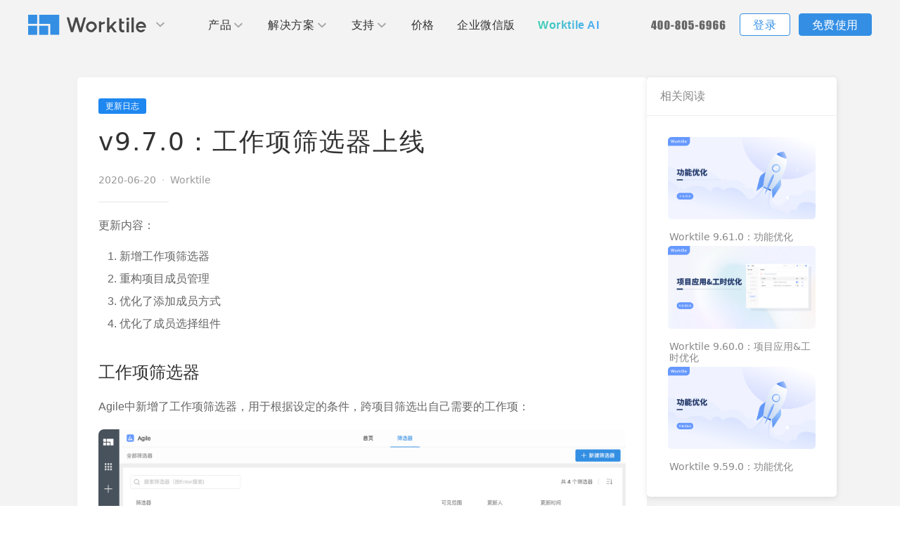

--- FILE ---
content_type: text/html; charset=utf-8
request_url: https://worktile.com/blog/v9-7-0-release-filter
body_size: 137824
content:
<!DOCTYPE html><html lang="zh-CN"><head><meta charSet="utf-8" data-next-head=""/><meta name="viewport" content="width=device-width,initial-scale=1,minimum-scale=1,maximum-scale=1,user-scalable=no" data-next-head=""/><meta http-equiv="X-UA-Compatible" content="IE=edge" data-next-head=""/><meta data-hid="og:type" property="og:type" content="website" data-next-head=""/><meta data-hid="og:image" property="og:image" content="https://cdn-aliyun.worktile.com/static/site/wt/img/favicon.a824661.ico" data-next-head=""/><link rel="icon" type="image/x-icon" href="https://cdn-aliyun.worktile.com/static/site/wt/img/favicon.a824661.ico" data-next-head=""/><meta name="version" content="0.1.0" data-next-head=""/><title data-next-head="">v9.7.0：工作项筛选器上线 - Worktile Blog</title><meta name="description" content="新增工作项筛选器；重构项目成员管理；优化了添加成员方式；优化了成员选择组件。" data-next-head=""/><meta name="keywords" content="更新日志" data-next-head=""/><meta name="author" data-next-head=""/><meta property="og:title" content="v9.7.0：工作项筛选器上线" data-next-head=""/><meta property="og:description" content="新增工作项筛选器；重构项目成员管理；优化了添加成员方式；优化了成员选择组件。" data-next-head=""/><meta property="og:type" content="article" data-next-head=""/><meta property="article:author" data-next-head=""/><meta property="article:published_time" content="2020-06-20" data-next-head=""/><meta property="og:image" content="https://blog-app-wt-release-1348738073.cos.ap-shanghai.myqcloud.com/2020/06/----------.jpg" data-next-head=""/><meta name="description" content="分享高效协作、项目管理、OKR、敏捷开发、Scrum、需求管理、团队管理相关的技巧、工具和实践知识，让工作更高效、更简单。"/><meta name="keywords" content="协作办公,项目管理,敏捷开发,OKR,研发管理,Agile, Scrum"/><link rel="canonical" href="http://worktile.com/blog/"/><link rel="icon" href="/blog/favicon.ico" type="image/x-icon"/><meta property="og:site_name" content="Worktile Blog"/><meta property="og:type" content="website"/><meta property="og:title" content="Worktile Blog"/><meta property="og:description" content="分享高效协作、项目管理、OKR、敏捷开发、Scrum、需求管理、团队管理相关的技巧、工具和实践知识，让工作更高效、更简单。"/><meta property="og:url" content="http://worktile.com/blog/"/><meta property="og:image" content="/blog/favicon.ico"/><meta property="og:image:width" content="2709"/><meta property="og:image:height" content="938"/><meta property="article:publisher" content="Worktile"/><meta name="twitter:card" content="summary_large_image"/><meta name="twitter:title" content="Worktile Blog"/><meta name="twitter:description" content="分享高效协作、项目管理、OKR、敏捷开发、Scrum、需求管理、团队管理相关的技巧、工具和实践知识，让工作更高效、更简单。"/><meta name="twitter:url" content="http://worktile.com/blog/"/><meta name="twitter:image" content="/blog/favicon.ico"/><meta name="twitter:site" content="@tryghost"/><link rel="preload" href="https://cdn-blog.worktile.com/blog/_next/static/chunks/848f9dbe70c86892.css" as="style"/><link rel="preload" href="https://cdn-blog.worktile.com/blog/_next/static/chunks/f7f0af1c80302184.css" as="style"/><link rel="preload" href="https://cdn-blog.worktile.com/blog/_next/static/chunks/bcb5e7d6283a97e0.css" as="style"/><link rel="preload" href="https://cdn-blog.worktile.com/blog/_next/static/chunks/1bca9b8d08916fa3.css" as="style"/><script>
                (function() {
                  // 加载 gioCompress.js
                  var compressScript = document.createElement('script');
                  compressScript.src = 'https://assets.giocdn.com/sdk/webjs/cdp/plugins/gioCompress.js';
                  compressScript.async = true;
                  
                  compressScript.onload = function() {
                    // 加载 gdp.js
                    !(function (e, n, t, c, i) {
                      (e[i] =
                          e[i] ||
                          function () {
                              (e[i].q = e[i].q || []).push(arguments);
                          }),
                          (t = n.createElement('script'));
                      s = n.getElementsByTagName('script')[0];
                      (t.async = 1), (t.src = c), s.parentNode.insertBefore(t, s);
                    })(window, document, 'script', 'https://assets.giocdn.com/sdk/webjs/cdp/gdp.js', 'gdp');
                
                    // 等待 gdp 初始化后注册插件
                    var checkGdp = setInterval(function() {
                      if (window.gdp && window.gioCompress) {
                        clearInterval(checkGdp);
                        gdp('registerPlugins', [gioCompress]);
                        gdp('init', '9daf8dfdc099c207', '9703f2e400f21577', {
                            host: 'gio.pingcode.com',
                            scheme: 'https://',
                            version: '1.0.0',
                        });
                      }
                    }, 50);
                  };
                  
                  var s = document.getElementsByTagName('script')[0];
                  s.parentNode.insertBefore(compressScript, s);
                })();
            </script><script>
              var _hmt = _hmt || [];
              (function() {
                var hm = document.createElement("script");
                hm.src = "https://hm.baidu.com/hm.js?1bc242ebe6c6720b70bdfbcf348d5bd4";
                var s = document.getElementsByTagName("script")[0]; 
                s.parentNode.insertBefore(hm, s);
              })();
            </script><link rel="stylesheet" href="https://cdn-blog.worktile.com/blog/_next/static/chunks/848f9dbe70c86892.css" data-n-g=""/><link rel="stylesheet" href="https://cdn-blog.worktile.com/blog/_next/static/chunks/f7f0af1c80302184.css" data-n-g=""/><link rel="stylesheet" href="https://cdn-blog.worktile.com/blog/_next/static/chunks/bcb5e7d6283a97e0.css" data-n-p=""/><link rel="stylesheet" href="https://cdn-blog.worktile.com/blog/_next/static/chunks/1bca9b8d08916fa3.css" data-n-p=""/><noscript data-n-css=""></noscript><script src="https://cdn-blog.worktile.com/blog/_next/static/chunks/c0709d5ff06e31ef.js" defer=""></script><script src="https://cdn-blog.worktile.com/blog/_next/static/chunks/d04aa975f30b3c5e.js" defer=""></script><script src="https://cdn-blog.worktile.com/blog/_next/static/chunks/673cd2d8aaa6d4e4.js" defer=""></script><script src="https://cdn-blog.worktile.com/blog/_next/static/chunks/989ff1565c552bdb.js" defer=""></script><script src="https://cdn-blog.worktile.com/blog/_next/static/chunks/b82866a88d07b8c7.js" defer=""></script><script src="https://cdn-blog.worktile.com/blog/_next/static/chunks/20fc7572abf79619.js" defer=""></script><script src="https://cdn-blog.worktile.com/blog/_next/static/chunks/0d5a3d7af14711bc.js" defer=""></script><script src="https://cdn-blog.worktile.com/blog/_next/static/chunks/aadc6032329abf85.js" defer=""></script><script src="https://cdn-blog.worktile.com/blog/_next/static/chunks/5d266c9674ea8f2e.js" defer=""></script><script src="https://cdn-blog.worktile.com/blog/_next/static/wt-blogs-sky-data/_ssgManifest.js" defer=""></script><script src="https://cdn-blog.worktile.com/blog/_next/static/wt-blogs-sky-data/_buildManifest.js" defer=""></script></head><body><link rel="preload" as="image" href="https://atlas-rc.pingcode.com/files/public/6979c0e0ac80e01f3846f5ac?token=eyJhbGciOiJIUzI1NiIsInR5cCI6IkpXVCJ9.[base64].27LMKXQ5rm0K2eCkGEUlrLXBg5zM1bqoH6ufuv9-47o"/><link rel="preload" as="image" href="https://atlas-rc.pingcode.com/files/public/697afc4dac80e01f3846f6d1?token=eyJhbGciOiJIUzI1NiIsInR5cCI6IkpXVCJ9.[base64].NmI8Xe0aJpJ_2qAfUFlRKKHXMjr5eM3k-kTnUOc26X0"/><link rel="preload" as="image" href="https://atlas-rc.pingcode.com/files/public/6901c3aed14bd6cdd0746e63/origin-url?token=eyJhbGciOiJIUzI1NiIsInR5cCI6IkpXVCJ9.[base64].57eg-ATzvxhZMOE1qtcYZq3cCT-eXb1KGsqkQLe8LYM"/><div id="__next"><div class="page-transition "><div class="site-page"><div><header class="header-section touch-top"><div class="header-fixed-box"><section class="header-section-wrapper wrapper"><div class="header-nav-close"><img class="header-nav-close-img" src="[data-uri]"> <img class="header-nav-menu-img" src="[data-uri]"></div><div class="left-header-box"><div class="header-logo-box"><a class="wt-logo" href="/" target="_self"><img class="worktile-logo" src="[data-uri]" alt="worktile logo"> <img class="worktile-logo-reverse" src="[data-uri]" alt="worktile logo"></a><div class="logo-menu-down"><div class="arrow-down-box"><svg t="1603176563270" class="icon" viewBox="0 0 1024 1024" version="1.1" xmlns="http://www.w3.org/2000/svg" p-id="4046" width="128" height="128"><path d="M65.409221 340.948229c42.307571-35.385928 65.340147-52.599985 106.850563-88.881306 145.652288 142.907781 145.652288 142.907781 339.739704 331.683215 120.79925-111.760386 223.503377-215.061101 339.745844-322.608535 35.456536 31.605835 69.40472 61.860906 106.844423 95.232968-150.207024 139.312906-298.090119 276.471752-448.054619 415.557484-10.259668-9.280364-19.784602-17.652032-29.03529-26.319435L65.409221 340.948229z" p-id="4047"></path></svg> <svg t="1604286710033" class="icon icon--reverse" viewBox="0 0 1024 1024" version="1.1" xmlns="http://www.w3.org/2000/svg" p-id="1058" width="64" height="64"><path d="M65.409221 340.948229c42.307571-35.385928 65.340147-52.599985 106.850563-88.881306 145.652288 142.907781 145.652288 142.907781 339.739704 331.683215 120.79925-111.760386 223.503377-215.061101 339.745844-322.608535 35.456536 31.605835 69.40472 61.860906 106.844423 95.232968-150.207024 139.312906-298.090119 276.471752-448.054619 415.557484-10.259668-9.280364-19.784602-17.652032-29.03529-26.319435L65.409221 340.948229z" p-id="1059" fill="#ffffff"></path></svg></div><div class="logo-hover-menu"><ul class="switch-site-list"><li><a href="https://pingcode.com/?utm_source=worktile-logo" target="_blank"><img src="[data-uri]" alt="pingcode"> <span>PingCode</span> <span>智能化研发管理工具</span></a></li><li><a href="https://worktile.com" target="_self"><img src="[data-uri]" alt="worktile"> <span>Worktile</span> <span>通用项目管理和团队协作工具</span></a></li></ul></div></div></div><nav class="center-nav-box"><ul class="header-nav-list"><li class="header-nav-item production"><div class="nav-title-icon"><a href="javascript:" target="_self">产品</a><div class="nav-arrow-down"><svg t="1603176563270" class="icon" viewBox="0 0 1024 1024" version="1.1" xmlns="http://www.w3.org/2000/svg" p-id="4046" width="128" height="128"><path d="M65.409221 340.948229c42.307571-35.385928 65.340147-52.599985 106.850563-88.881306 145.652288 142.907781 145.652288 142.907781 339.739704 331.683215 120.79925-111.760386 223.503377-215.061101 339.745844-322.608535 35.456536 31.605835 69.40472 61.860906 106.844423 95.232968-150.207024 139.312906-298.090119 276.471752-448.054619 415.557484-10.259668-9.280364-19.784602-17.652032-29.03529-26.319435L65.409221 340.948229z" p-id="4047"></path></svg> <svg t="1604286710033" class="icon icon--reverse" viewBox="0 0 1024 1024" version="1.1" xmlns="http://www.w3.org/2000/svg" p-id="1058" width="64" height="64"><path d="M65.409221 340.948229c42.307571-35.385928 65.340147-52.599985 106.850563-88.881306 145.652288 142.907781 145.652288 142.907781 339.739704 331.683215 120.79925-111.760386 223.503377-215.061101 339.745844-322.608535 35.456536 31.605835 69.40472 61.860906 106.844423 95.232968-150.207024 139.312906-298.090119 276.471752-448.054619 415.557484-10.259668-9.280364-19.784602-17.652032-29.03529-26.319435L65.409221 340.948229z" p-id="1059" fill="#ffffff"></path></svg></div></div><div class="nav-hover-menu"><div class="nav-menu-box"><div class="nav-menu-content"><div class="nav-menu-top"><ul class="nav-menu-wrapper wrapper"><li class="nav-menu-type width-percent-75 download-width"><div class="nav-menu-title-line"><div class="nav-menu-title">产品应用</div><div class="nav-menu-divider"></div></div><ul class="nav-menu-list"><li class="nav-menu-item one-line-des product-project-bgc-hover"><a href="/product/project" target="_self"><div class="nav-item-card"><img class="header-nav-left-icon" alt="项目" src="[data-uri]"><h3 class="nav-item-title">项目</h3><p class="nav-item-info">以项目化的方式管理企业任务</p></div></a></li><li class="nav-menu-item one-line-des support-video-bgc-hover"><a href="/product/goals" target="_self"><div class="nav-item-card"><img class="header-nav-left-icon" alt="目标" src="[data-uri]"><h3 class="nav-item-title">目标</h3><p class="nav-item-info">国内率先覆盖 OKR 全流程的应用</p></div></a></li><li class="nav-menu-item one-line-des product-drive-bgc-hover"><a href="/product/drive" target="_self"><div class="nav-item-card"><img class="header-nav-left-icon" alt="网盘" src="[data-uri]"><h3 class="nav-item-title">网盘</h3><p class="nav-item-info">超大容量的企业级网盘</p></div></a></li><li class="nav-menu-item one-line-des product-message-bgc-hover"><a href="/product/message" target="_self"><div class="nav-item-card"><img class="header-nav-left-icon" alt="消息" src="[data-uri]"><h3 class="nav-item-title">消息</h3><p class="nav-item-info">专注于工作场景的即时通讯工具</p></div></a></li><li class="nav-menu-item one-line-des product-calendar-bgc-hover"><a href="/product/calendar" target="_self"><div class="nav-item-card"><img class="header-nav-left-icon" alt="日历" src="[data-uri]"><h3 class="nav-item-title">日历</h3><p class="nav-item-info">随时了解本人和团队的日程安排</p></div></a></li></ul></li><li class="nav-menu-type width-percent-25 download-item"><div class="nav-menu-title-line"><div class="nav-menu-title">下载</div><div class="nav-menu-divider"></div></div><ul class="nav-menu-list"><li class="nav-menu-item one-line-des product-download-bgc-hover"><a href="/client" target="_self"><div class="nav-item-card"><img class="header-nav-left-icon" alt="客户端下载" src="[data-uri]"><h3 class="nav-item-title">客户端下载</h3><p class="nav-item-info">支持iOS、Android、Windows、Mac</p></div></a></li><li class="nav-menu-item one-line-des product-download-bgc-hover"><a href="/wechatwork" target="_self"><div class="nav-item-card"><img class="header-nav-left-icon" alt="企业微信" src="[data-uri]"><h3 class="nav-item-title">企业微信</h3><p class="nav-item-info">支持企业微信小程序</p></div></a></li></ul></li></ul></div><div class="nav-menu-bottom"><div class="bottom-go"><a href="https://pingcode.com/?utm_source=worktile&utm_medium=header&utm_term=launch&utm_content=pingcode" target="_blank"><img class="pingcode-logo" alt="pingcode" src="[data-uri]"> <span class="left-split-y">Worktile 旗下智能化研发管理工具</span></a><div class="uk-padding-remove"><span class="unselected_able">您可通过电话联系我们：</span> <a href="tel:400-805-6966"><img class="worktile-phone" alt="worktile 电话" src="[data-uri]"> <img class="worktile-phone-blue" alt="worktile 电话" src="[data-uri]"></a></div></div></div></div><div class="drainage-box-shadow"></div></div></div></li><li class="header-nav-item solution-plan"><div class="nav-title-icon"><a href="javascript:" target="_self">解决方案</a><div class="nav-arrow-down"><svg t="1603176563270" class="icon" viewBox="0 0 1024 1024" version="1.1" xmlns="http://www.w3.org/2000/svg" p-id="4046" width="128" height="128"><path d="M65.409221 340.948229c42.307571-35.385928 65.340147-52.599985 106.850563-88.881306 145.652288 142.907781 145.652288 142.907781 339.739704 331.683215 120.79925-111.760386 223.503377-215.061101 339.745844-322.608535 35.456536 31.605835 69.40472 61.860906 106.844423 95.232968-150.207024 139.312906-298.090119 276.471752-448.054619 415.557484-10.259668-9.280364-19.784602-17.652032-29.03529-26.319435L65.409221 340.948229z" p-id="4047"></path></svg> <svg t="1604286710033" class="icon icon--reverse" viewBox="0 0 1024 1024" version="1.1" xmlns="http://www.w3.org/2000/svg" p-id="1058" width="64" height="64"><path d="M65.409221 340.948229c42.307571-35.385928 65.340147-52.599985 106.850563-88.881306 145.652288 142.907781 145.652288 142.907781 339.739704 331.683215 120.79925-111.760386 223.503377-215.061101 339.745844-322.608535 35.456536 31.605835 69.40472 61.860906 106.844423 95.232968-150.207024 139.312906-298.090119 276.471752-448.054619 415.557484-10.259668-9.280364-19.784602-17.652032-29.03529-26.319435L65.409221 340.948229z" p-id="1059" fill="#ffffff"></path></svg></div></div><div class="nav-hover-menu"><div class="nav-menu-box"><div class="nav-menu-content"><div class="nav-menu-top"><ul class="nav-menu-wrapper wrapper"><li class="nav-menu-type width-percent-25"><div class="nav-menu-title-line"><div class="nav-menu-title">按场景</div><div class="nav-menu-divider"></div></div><ul class="nav-menu-list"><li class="nav-menu-item solution-project-bgc-hover hide-nav-description"><a href="/solution/project" target="_self"><div class="nav-item-card"><img class="header-nav-left-icon nav-ico-fill" alt="项目管理" src="[data-uri]"><h3 class="nav-item-title">项目管理</h3><p class="nav-item-info">不同的项目模板,满足不同行业不同部门的项目管理需求</p></div></a></li><li class="nav-menu-item solution-okr-bgc-hover hide-nav-description"><a href="/solution/okr" target="_self"><div class="nav-item-card"><img class="header-nav-left-icon nav-ico-fill" alt="目标管理" src="[data-uri]"><h3 class="nav-item-title">目标管理</h3><p class="nav-item-info">突出主要目标，量化关键结果, 帮助企业管理者实现企业内高效的沟通协作</p></div></a></li><li class="nav-menu-item solution-agile-bgc-hover hide-nav-description"><a href="https://pingcode.com/?utm_source=worktile&utm_medium=tn&utm_term=launch&utm_content=pingcode" target="_self"><div class="nav-item-card"><img class="header-nav-left-icon nav-ico-fill" alt="敏捷开发" src="[data-uri]"><h3 class="nav-item-title">敏捷开发</h3><p class="nav-item-info">将敏捷贯彻到底, 完美适配整个敏捷开发周期</p></div></a></li></ul></li><li class="nav-menu-type width-percent-25"><div class="nav-menu-title-line"><div class="nav-menu-title"><span class="nav-menu-title-words">按团队</span></div><div class="nav-menu-divider"></div></div><ul class="nav-menu-list"><li class="nav-menu-item solution-company-bgc-hover hide-nav-description"><a href="/solution/company-management" target="_self"><div class="nav-item-card"><img class="header-nav-left-icon nav-ico-fill" alt="公司管理" src="[data-uri]"><h3 class="nav-item-title">公司管理</h3></div></a></li><li class="nav-menu-item solution-marketing-bgc-hover hide-nav-description"><a href="/solution/marketing" target="_self"><div class="nav-item-card"><img class="header-nav-left-icon nav-ico-fill" alt="市场营销" src="[data-uri]"><h3 class="nav-item-title">市场营销</h3></div></a></li><li class="nav-menu-item solution-product-bgc-hover hide-nav-description"><a href="/solution/product" target="_self"><div class="nav-item-card"><img class="header-nav-left-icon nav-ico-fill" alt="产品管理" src="[data-uri]"><h3 class="nav-item-title">产品管理</h3></div></a></li><li class="nav-menu-item solution-it-bgc-hover hide-nav-description"><a href="/solution/it" target="_self"><div class="nav-item-card"><img class="header-nav-left-icon nav-ico-fill" alt="IT研发与运维" src="[data-uri]"><h3 class="nav-item-title">IT研发与运维</h3></div></a></li><li class="nav-menu-item solution-hr-bgc-hover hide-nav-description"><a href="/solution/hr" target="_self"><div class="nav-item-card"><img class="header-nav-left-icon nav-ico-fill" alt="人事行政" src="[data-uri]"><h3 class="nav-item-title">人事行政</h3></div></a></li></ul></li><li class="nav-menu-type width-percent-50"><div class="nav-menu-title-line"><div class="nav-menu-title">按行业</div><div class="nav-menu-divider"></div></div><ul class="nav-menu-list"><li class="nav-menu-item solution-internet-bgc-hover hide-nav-description"><a href="https://worktile.com/blog/solution-ipd" target="_self"><div class="nav-item-card"><img class="header-nav-left-icon nav-ico-fill" alt="IPD" src="[data-uri]"><h3 class="nav-item-title">IPD</h3><p class="nav-item-info">帮助企业提高产品研发销量和市场竞争力</p></div></a></li><li class="nav-menu-item solution-make-bgc-hover hide-nav-description"><a href="https://worktile.com/blog/solution-solution-shengchanzhizao" target="_self"><div class="nav-item-card"><img class="header-nav-left-icon nav-ico-fill" alt="生产制造" src="[data-uri]"><h3 class="nav-item-title">生产制造</h3><p class="nav-item-info">精益化管理让员工释放更高生产力</p></div></a></li><li class="nav-menu-item solution-agile-bgc-hover hide-nav-description"><a href="https://worktile.com/blog/solution-introduction-e-commerce" target="_self"><div class="nav-item-card"><img class="header-nav-left-icon icon-shopping-fill" alt="电商" src="[data-uri]"><h3 class="nav-item-title">电商</h3><p class="nav-item-info">降低运营成本，提高工作效率</p></div></a></li><li class="nav-menu-item solution-lawyer-bgc-hover hide-nav-description"><a href="https://worktile.com/blog/solution-solution-jinrongtouzi" target="_self"><div class="nav-item-card"><img class="header-nav-left-icon nav-ico-fill" alt="金融" src="[data-uri]"><h3 class="nav-item-title">金融</h3><p class="nav-item-info">金融投资行业解决方案</p></div></a></li><li class="nav-menu-item solution-building-bgc-hover hide-nav-description"><a href="https://worktile.com/blog/skills-case-hulianwang" target="_self"><div class="nav-item-card"><img class="header-nav-left-icon nav-ico-fill" alt="互联网" src="[data-uri]"><h3 class="nav-item-title">互联网</h3><p class="nav-item-info">清晰掌握项目进度，有效沉淀数据，快速进行产品迭代</p></div></a></li><li class="nav-menu-item solution-all-bgc-hover to-all hide-nav-description"><a href="/solution" target="_self"><div class="nav-item-card"><img class="header-nav-left-icon nav-ico-fill" alt="全部" src="[data-uri]"><h3 class="nav-item-title">全部 <img class="to-all-img" alt="全部" src="[data-uri]"> <img class="to-all-img-hover" alt="全部" src="[data-uri]"></h3></div></a></li></ul></li></ul></div><div class="nav-menu-bottom"><div class="bottom-go"><a href="https://pingcode.com/?utm_source=worktile&utm_medium=header&utm_term=launch&utm_content=pingcode" target="_blank"><img class="pingcode-logo" alt="pingcode" src="[data-uri]"> <span class="left-split-y">Worktile 旗下智能化研发管理工具</span></a><div class="uk-padding-remove"><span class="unselected_able">您可通过电话联系我们：</span> <a href="tel:400-805-6966"><img class="worktile-phone" alt="worktile 电话" src="[data-uri]"> <img class="worktile-phone-blue" alt="worktile 电话" src="[data-uri]"></a></div></div></div></div><div class="drainage-box-shadow"></div></div></div></li><li class="header-nav-item supports"><div class="nav-title-icon"><a href="javascript:" target="_self">支持</a><div class="nav-arrow-down"><svg t="1603176563270" class="icon" viewBox="0 0 1024 1024" version="1.1" xmlns="http://www.w3.org/2000/svg" p-id="4046" width="128" height="128"><path d="M65.409221 340.948229c42.307571-35.385928 65.340147-52.599985 106.850563-88.881306 145.652288 142.907781 145.652288 142.907781 339.739704 331.683215 120.79925-111.760386 223.503377-215.061101 339.745844-322.608535 35.456536 31.605835 69.40472 61.860906 106.844423 95.232968-150.207024 139.312906-298.090119 276.471752-448.054619 415.557484-10.259668-9.280364-19.784602-17.652032-29.03529-26.319435L65.409221 340.948229z" p-id="4047"></path></svg> <svg t="1604286710033" class="icon icon--reverse" viewBox="0 0 1024 1024" version="1.1" xmlns="http://www.w3.org/2000/svg" p-id="1058" width="64" height="64"><path d="M65.409221 340.948229c42.307571-35.385928 65.340147-52.599985 106.850563-88.881306 145.652288 142.907781 145.652288 142.907781 339.739704 331.683215 120.79925-111.760386 223.503377-215.061101 339.745844-322.608535 35.456536 31.605835 69.40472 61.860906 106.844423 95.232968-150.207024 139.312906-298.090119 276.471752-448.054619 415.557484-10.259668-9.280364-19.784602-17.652032-29.03529-26.319435L65.409221 340.948229z" p-id="1059" fill="#ffffff"></path></svg></div></div><div class="nav-hover-menu"><div class="nav-menu-box"><div class="nav-menu-content"><div class="nav-menu-top"><ul class="nav-menu-wrapper wrapper"><li class="nav-menu-type width-percent-25"><div class="nav-menu-title-line"><div class="nav-menu-title">获得支持</div><div class="nav-menu-divider"></div></div><ul class="nav-menu-list"><li class="nav-menu-item support-get-help-bgc-hover"><a href="https://help.worktile.com" target="_self"><div class="nav-item-card"><img class="header-nav-left-icon" alt="帮助中心" src="[data-uri]"><h3 class="nav-item-title">帮助中心<span class="helper-center-en">（Help Center）</span></h3><p class="nav-item-info">全面了解 Worktile 的使用方法和技巧</p></div></a></li><li class="nav-menu-item support-consulting-bgc-hover"><a href="/consulting" target="_self"><div class="nav-item-card"><img class="header-nav-left-icon" alt="敏捷和 OKR 咨询" src="[data-uri]"><h3 class="nav-item-title">敏捷和 OKR 咨询</h3><p class="nav-item-info">通过企业内训、管理咨询帮助企业落地 OKR、敏捷研发等先进理念</p></div></a></li><li class="nav-menu-item solution-developer-bgc-hover"><a href="/developer" target="_self"><div class="nav-item-card"><img class="header-nav-left-icon" alt="开发者" src="[data-uri]"><h3 class="nav-item-title">开发者</h3><p class="nav-item-info">加入开放平台，打造更好的开放平台</p></div></a></li></ul></li><li class="nav-menu-type width-percent-25"><div class="nav-menu-title-line"><div class="nav-menu-title">社区&活动</div><div class="nav-menu-divider"></div></div><ul class="nav-menu-list"><li class="nav-menu-item support-get-contact-bgc-hover"><a href="https://blog.worktile.com" target="_self"><div class="nav-item-card"><img class="header-nav-left-icon" alt="博客" src="[data-uri]"><h3 class="nav-item-title">博客</h3><p class="nav-item-info">发现最新的产品动态、业界资讯和见解洞察</p></div></a></li><li class="nav-menu-item support-partner-bgc-hover"><a href="/partner" target="_self"><div class="nav-item-card"><img class="header-nav-left-icon" alt="合作伙伴" src="[data-uri]"><h3 class="nav-item-title">合作伙伴</h3><p class="nav-item-info">和更多产品合作，实现共赢</p></div></a></li><li class="nav-menu-item support-partner-bgc-hover"><a href="/alliance" target="_self"><div class="nav-item-card"><img class="header-nav-left-icon" alt="生态联盟计划" src="[data-uri]"><h3 class="nav-item-title">生态联盟计划</h3><p class="nav-item-info">与 Worktile 联合打造互助共赢的生态体系</p></div></a></li></ul></li><li class="nav-menu-type width-percent-50"><div class="nav-menu-title-line"><div class="nav-menu-title">学习&发现</div><div class="nav-menu-divider"></div></div><ul class="nav-menu-list"><li class="nav-menu-item support-user-case-bgc-hover"><a href="https://blog.worktile.com/tag/story" target="_self"><div class="nav-item-card"><img class="header-nav-left-icon" alt="客户案例" src="[data-uri]"><h3 class="nav-item-title">客户案例</h3><p class="nav-item-info">探索各行各业在 Worktile 上的最佳实践</p></div></a></li><li class="nav-menu-item support-update-log-bgc-hover"><a href="https://blog.worktile.com/tag/features" target="_self"><div class="nav-item-card"><img class="header-nav-left-icon" alt="更新日志" src="[data-uri]"><h3 class="nav-item-title">更新日志</h3><p class="nav-item-info">查看产品最新的功能升级、体验优化说明</p></div></a></li><li class="nav-menu-item support-video-bgc-hover"><a href="https://apps.worktile.com/templates" target="_self"><div class="nav-item-card"><img class="header-nav-left-icon" alt="模板市场" src="[data-uri]"><h3 class="nav-item-title">模板市场</h3><p class="nav-item-info">使用项目模板、轻松上手</p></div></a></li><li class="nav-menu-item support-get-help-bgc-hover"><a href="/about" target="_self"><div class="nav-item-card"><img class="header-nav-left-icon about-us-img" alt="关于我们" src="[data-uri]"><h3 class="nav-item-title">关于我们</h3><p class="nav-item-info">公司介绍及发展历程</p></div></a></li><li class="nav-menu-item solution-developer-bgc-hover"><a href="/about" target="_self"><div class="nav-item-card"><img class="header-nav-left-icon" alt="投资者关系" src="[data-uri]"><h3 class="nav-item-title">投资者关系</h3><p class="nav-item-info">我们的投资方</p></div></a></li><li class="nav-menu-item support-get-contact-bgc-hover"><a href="/contact" target="_self"><div class="nav-item-card"><img class="header-nav-left-icon" alt="联系我们" src="[data-uri]"><h3 class="nav-item-title">联系我们</h3><p class="nav-item-info">各地办公地址及联系方式</p></div></a></li></ul></li></ul></div><div class="nav-menu-bottom"><div class="bottom-go"><a href="https://pingcode.com/?utm_source=worktile&utm_medium=header&utm_term=launch&utm_content=pingcode" target="_blank"><img class="pingcode-logo" alt="pingcode" src="[data-uri]"> <span class="left-split-y">Worktile 旗下智能化研发管理工具</span></a><div class="uk-padding-remove"><span class="unselected_able">您可通过电话联系我们：</span> <a href="tel:400-805-6966"><img class="worktile-phone" alt="worktile 电话" src="[data-uri]"> <img class="worktile-phone-blue" alt="worktile 电话" src="[data-uri]"></a></div></div></div></div><div class="drainage-box-shadow"></div></div></div></li><li class="header-nav-item"><div class="nav-title-icon"><a class="sm-need-nav-title" href="/pricing" target="_self">价格</a></div></li><li class="header-nav-item wechatwork"><div class="nav-title-icon"><a class="sm-need-nav-title" href="/wechatwork" target="_self">企业微信版</a></div></li><li class="header-nav-item worktile-ai"><div class="nav-title-icon"><a class="sm-need-nav-title" href="/ai" target="_self">Worktile AI</a></div></li></ul></nav></div><div class="right-login-box"><div class="header-login"><a class="header-phone-num" href="tel:400-805-6966"><img class="wt-phone-reverse" alt="worktile 电话" src="[data-uri]"> <img class="wt-phone" alt="worktile 电话" src="[data-uri]"> <img class="wt-phone-blue" alt="worktile 电话" src="[data-uri]"> </a><a class="btn btn-outline" href="https://worktile.com/signin">登录</a> <a class="btn" href="https://worktile.com/signup">免费使用</a></div></div></section></div></header></div><main class="site-body"><div class="article-page"><div class="article-page-container"><div class="article-content"><div class="article-tags"><div class="tag-group "><span class="tag tag--primary tag--small  ">更新日志</span></div></div><h1 class="article-title">v9.7.0：工作项筛选器上线</h1><div class="article-meta"><span class="article-date">2020-06-20</span><span class="article-separator">·</span><span class="article-author">Worktile</span></div><div class="article-divider"></div><div class="article-body markdown"><p>更新内容：</p><ol><li>新增工作项筛选器</li><li>重构项目成员管理</li><li>优化了添加成员方式</li><li>优化了成员选择组件</li></ol><h3 id="-">工作项筛选器</h3><p>Agile中新增了工作项筛选器，用于根据设定的条件，跨项目筛选出自己需要的工作项：</p><figure class="kg-card kg-image-card"><img src="https://blog-app-wt-release-1348738073.cos.ap-shanghai.myqcloud.com/2020/06/QQ20200620-223700@2x-1.png" class="kg-image"></figure><p>系统默认会提供三个筛选器：</p><ol><li>我负责的工作项</li><li>我关注的工作项</li><li>我创建的工作项</li></ol><p>打开筛选器后，会显示工作项的类型、编号、标题、状态、负责人、开始时间、截止时间、优先级、所属项目等信息：</p><figure class="kg-card kg-image-card"><img src="https://blog-app-wt-release-1348738073.cos.ap-shanghai.myqcloud.com/2020/06/QQ20200620-223743@2x-1.png" class="kg-image"></figure><p>用户可以根据自己需要，创建自己的筛选器，筛选器支持三种类型：</p><ol><li>仅个人可见：只有创建者可以查看和管理</li><li>指定成员可见：指定的成员可以查看，只有管理者拥有管理权限</li><li>全员可见：企业所有成员都可以查看，只有管理者拥有管理权限</li></ol><figure class="kg-card kg-image-card"><img src="https://blog-app-wt-release-1348738073.cos.ap-shanghai.myqcloud.com/2020/06/QQ20200620-223710@2x.png" class="kg-image"></figure><p>在进入到筛选器后，会按照筛选指定的查询条件展示工作项，用户可以在当前查询结果的基础上再进行筛选：</p><figure class="kg-card kg-image-card"><img src="https://blog-app-wt-release-1348738073.cos.ap-shanghai.myqcloud.com/2020/06/QQ20200620-223811@2x.png" class="kg-image"></figure><h3 id="--1">项目成员管理</h3><p>全新的项目成员管理方式，相比之前的方式主要做了以下几点改进：</p><ol><li>采用列表的方式，同时可以按照角色进行查看</li><li>支持批量修改成员角色</li><li>支持批量移除项目成员</li><li>新增了修改角色权限的入口</li><li>优化了项目中成员的排序方式</li></ol><figure class="kg-card kg-image-card"><img src="https://blog-app-wt-release-1348738073.cos.ap-shanghai.myqcloud.com/2020/06/QQ20200620-223844@2x.png" class="kg-image"></figure><h3 id="--2">添加成员</h3><p>本次对项目添加成员的方式也做了优化：</p><ol><li>已经在项目内的成员不再可以点击选择</li><li>在添加成员时新增了企业邀请成员的入口</li></ol><figure class="kg-card kg-image-card"><img src="https://blog-app-wt-release-1348738073.cos.ap-shanghai.myqcloud.com/2020/06/QQ20200620-223951@2x.png" class="kg-image"></figure><h3 id="--3">优化了成员选择组件</h3><p>在对工作项分配负责人或者添加关注者时，默认只展示当前项目中的成员，同时新增了添加项目成员入口。</p><figure class="kg-card kg-image-card"><img src="https://blog-app-wt-release-1348738073.cos.ap-shanghai.myqcloud.com/2020/06/QQ20200620-224055@2x.png" class="kg-image"></figure><p>如果想选择非项目成员可以使用搜索功能，并且在搜索结果中会标明非项目成员。</p><figure class="kg-card kg-image-card"><img src="https://blog-app-wt-release-1348738073.cos.ap-shanghai.myqcloud.com/2020/06/QQ20200620-224113@2x.png" class="kg-image"></figure><p>本次更新还对一些细节进行了优化和Bug修复。</p></div></div><div class="related-articles"><div class="related-title">相关阅读</div><div class="related-list"><a href="/blog/v9-61-0-release"><div class="related-item"><div class="related-item-image"><img src="https://atlas-rc.pingcode.com/files/public/6979c0e0ac80e01f3846f5ac?token=eyJhbGciOiJIUzI1NiIsInR5cCI6IkpXVCJ9.[base64].27LMKXQ5rm0K2eCkGEUlrLXBg5zM1bqoH6ufuv9-47o" alt="Worktile 9.61.0：功能优化"/></div><div class="related-item-content"><h4 class="related-item-title">Worktile 9.61.0：功能优化</h4></div></div></a><a href="/blog/v9-60-0-release"><div class="related-item"><div class="related-item-image"><img src="https://atlas-rc.pingcode.com/files/public/697afc4dac80e01f3846f6d1?token=eyJhbGciOiJIUzI1NiIsInR5cCI6IkpXVCJ9.[base64].NmI8Xe0aJpJ_2qAfUFlRKKHXMjr5eM3k-kTnUOc26X0" alt="Worktile 9.60.0：项目应用&amp;工时优化"/></div><div class="related-item-content"><h4 class="related-item-title">Worktile 9.60.0：项目应用&amp;工时优化</h4></div></div></a><a href="/blog/v9-59-0-release"><div class="related-item"><div class="related-item-image"><img src="https://atlas-rc.pingcode.com/files/public/6901c3aed14bd6cdd0746e63/origin-url?token=eyJhbGciOiJIUzI1NiIsInR5cCI6IkpXVCJ9.[base64].57eg-ATzvxhZMOE1qtcYZq3cCT-eXb1KGsqkQLe8LYM" alt="Worktile 9.59.0：功能优化"/></div><div class="related-item-content"><h4 class="related-item-title">Worktile 9.59.0：功能优化</h4></div></div></a></div></div></div></div></main><div><footer class="footer-section"><div class="footer-section-wrapper wrapper"><section class="footer-top-nav"><div class="footer-logo-column"><a class="footer-wt-logo" href="/" target="_self"><img class="footer-logo" src="[data-uri]"></a><ul class="footer-column-list"><li class="footer-href-item last-href-item"><a href="tel:400-805-6966" target="_self">+86 400-805-6966</a></li><li class="footer-href-item footer-slogan last-href-item">我们用 Worktile 创造 Worktile</li><li class="footer-href-item footer-social last-href-item"><ul class="footer-social-list"><li class="footer-social-item wechat"><a href="javascript:" target="_self"><img class="weixin" src="[data-uri]"> </a><img class="hover-top-tooltips wechat-tip" width="100%" src="https://cdn-aliyun.worktile.com/assets/images/home/new-weixin.png" alt=""></li><li class="footer-social-item"><a href="https://www.zhihu.com/org/bei-jing-yi-cheng-shi-dai-ke-ji-you-xian-gong-si" target="_blank"><img class="zhihu" src="[data-uri]"></a></li></ul></li></ul></div><ul class="footer-href-layout"><li class="footer-href-column has-8-item"><h5 class="footer-column-title">产品<div class="mo-nav-arrow-down pc-hidden"><svg t="1603176563270" class="icon" viewBox="0 0 1024 1024" version="1.1" xmlns="http://www.w3.org/2000/svg" p-id="4046" width="128" height="128"><path d="M65.409221 340.948229c42.307571-35.385928 65.340147-52.599985 106.850563-88.881306 145.652288 142.907781 145.652288 142.907781 339.739704 331.683215 120.79925-111.760386 223.503377-215.061101 339.745844-322.608535 35.456536 31.605835 69.40472 61.860906 106.844423 95.232968-150.207024 139.312906-298.090119 276.471752-448.054619 415.557484-10.259668-9.280364-19.784602-17.652032-29.03529-26.319435L65.409221 340.948229z" p-id="4047"></path></svg></div></h5><ul class="footer-column-list"><li class="footer-href-item"><a href="/product/project" target="_self">项目</a></li><li class="footer-href-item"><a href="/product/goals" target="_self">目标</a></li><li class="footer-href-item"><a href="/product/drive" target="_self">网盘</a></li><li class="footer-href-item"><a href="/product/message" target="_self">消息</a></li><li class="footer-href-item"><a href="/product/calendar" target="_self">日历</a></li><li class="download-item footer-href-item"><a href="/client" target="_self">客户端</a></li><li class="footer-href-item"><a href="/wechatwork" target="_self">企业微信版</a></li><li class="footer-href-item"><a href="/pricing" target="_self">价格</a></li></ul></li><li class="footer-href-column has-10-item"><h5 class="footer-column-title">解决方案<div class="mo-nav-arrow-down pc-hidden"><svg t="1603176563270" class="icon" viewBox="0 0 1024 1024" version="1.1" xmlns="http://www.w3.org/2000/svg" p-id="4046" width="128" height="128"><path d="M65.409221 340.948229c42.307571-35.385928 65.340147-52.599985 106.850563-88.881306 145.652288 142.907781 145.652288 142.907781 339.739704 331.683215 120.79925-111.760386 223.503377-215.061101 339.745844-322.608535 35.456536 31.605835 69.40472 61.860906 106.844423 95.232968-150.207024 139.312906-298.090119 276.471752-448.054619 415.557484-10.259668-9.280364-19.784602-17.652032-29.03529-26.319435L65.409221 340.948229z" p-id="4047"></path></svg></div></h5><ul class="footer-column-list"><li class="footer-href-item"><a href="/solution/project" target="_self">项目管理</a></li><li class="footer-href-item"><a href="/solution/okr" target="_self">目标管理</a></li><li class="footer-href-item"><a href="/solution/company-management" target="_self">公司管理</a></li><li class="footer-href-item"><a href="/solution/marketing" target="_self">市场营销</a></li><li class="footer-href-item"><a href="/solution/product" target="_self">产品管理</a></li><li class="footer-href-item"><a href="/solution/it" target="_self">IT研发与运维</a></li><li class="footer-href-item"><a href="/solution/hr" target="_self">人事行政</a></li><li class="footer-href-item"><a href="/solution" target="_self">行业解决方案</a></li></ul></li><li class="footer-href-column has-4-item"><h5 class="footer-column-title">资源和服务<div class="mo-nav-arrow-down pc-hidden"><svg t="1603176563270" class="icon" viewBox="0 0 1024 1024" version="1.1" xmlns="http://www.w3.org/2000/svg" p-id="4046" width="128" height="128"><path d="M65.409221 340.948229c42.307571-35.385928 65.340147-52.599985 106.850563-88.881306 145.652288 142.907781 145.652288 142.907781 339.739704 331.683215 120.79925-111.760386 223.503377-215.061101 339.745844-322.608535 35.456536 31.605835 69.40472 61.860906 106.844423 95.232968-150.207024 139.312906-298.090119 276.471752-448.054619 415.557484-10.259668-9.280364-19.784602-17.652032-29.03529-26.319435L65.409221 340.948229z" p-id="4047"></path></svg></div></h5><ul class="footer-column-list"><li class="footer-href-item"><a href="https://apps.worktile.com/templates" target="_self">模板市场</a></li><li class="footer-href-item"><a href="https://help.worktile.com" target="_self">帮助中心</a><a href="https://help.worktile.com/en" target="_self">（Help Center）</a></li><li class="footer-href-item"><a href="https://blog.worktile.com" target="_self">博客</a></li><li class="footer-href-item"><a href="/consulting" target="_self">咨询服务</a></li><li class="footer-href-item"><a href="/developer" target="_self">开发者</a></li><li class="footer-href-item"><a href="https://blog.worktile.com/tag/features" target="_self">更新日志</a></li><li class="footer-href-item"><a href="/security" target="_self">安全与信任</a></li></ul></li><li class="footer-href-column has-3-item"><h5 class="footer-column-title">公司<div class="mo-nav-arrow-down pc-hidden"><svg t="1603176563270" class="icon" viewBox="0 0 1024 1024" version="1.1" xmlns="http://www.w3.org/2000/svg" p-id="4046" width="128" height="128"><path d="M65.409221 340.948229c42.307571-35.385928 65.340147-52.599985 106.850563-88.881306 145.652288 142.907781 145.652288 142.907781 339.739704 331.683215 120.79925-111.760386 223.503377-215.061101 339.745844-322.608535 35.456536 31.605835 69.40472 61.860906 106.844423 95.232968-150.207024 139.312906-298.090119 276.471752-448.054619 415.557484-10.259668-9.280364-19.784602-17.652032-29.03529-26.319435L65.409221 340.948229z" p-id="4047"></path></svg></div></h5><ul class="footer-column-list"><li class="footer-href-item"><a href="https://jobs.worktile.com/#/" target="_self">加入我们</a></li><li class="footer-href-item"><a href="/about" target="_self">投资者关系</a></li><li class="footer-href-item"><a href="/partner" target="_self">合作伙伴</a></li><li class="footer-href-item"><a href="/alliance" target="_self">生态联盟计划</a></li></ul></li></ul><div class="footer-last-column pc-show download-item"><h5 class="footer-column-title">下载移动端</h5><div class="download-box"><img class="" src="[data-uri]"></div></div><div class="footer-last-column mobile-show"><h5 class="footer-column-title">联系客户顾问</h5><ul class="footer-column-list"><li class="footer-href-item last-href-item"><a href="tel:400-805-6966" target="_self">+86 400-805-6966</a></li><li class="footer-href-item footer-slogan last-href-item">我们用 Worktile 创造 Worktile</li><li class="footer-href-item footer-social last-href-item"><ul class="footer-social-list"><li class="footer-social-item wechat"><a href="javascript:" target="_self"><img class="weixin" src="[data-uri]"> </a><img class="hover-top-tooltips wechat-tip" width="100%" src="https://cdn-aliyun.worktile.com/assets/images/home/new-weixin.png" alt=""></li><li class="footer-social-item"><a href="https://www.zhihu.com/org/bei-jing-yi-cheng-shi-dai-ke-ji-you-xian-gong-si" target="_blank"><img class="zhihu" src="[data-uri]"></a></li></ul></li></ul><ul class="download-info"><li>版本：v7.10.1</li><li>开发者：北京易成星光科技有限公司</li><li><a href="/privacy" target="_blank">隐私协议</a> <span class="split-line"></span> <a href="/terms" target="_blank">用户权限</a> <span class="split-line"></span> <a href="https://help.worktile.com/spaces/sAoIbomH6f/pages/5ffe73544a0d539ad2c7aef9" target="_blank">产品功能说明</a></li></ul></div></section><section class="footer-bottom-copyright"><div class="copyright-wrapper" style="text-align:left;margin-bottom:8px"><span class="abuse-email mo-hidden">北京易成星光科技有限公司<span style="margin-left:8px"></span> Beijing YiCheng Technology Co., Ltd.<span class="split-line">|</span>北京市海淀区宝盛南路奥北科技园26号楼A座8层</span></div><div class="copyright-wrapper"><div class="copyright-content"><a class="copyright-number mo-hidden" href="https://beian.miit.gov.cn/" target="_blank"><span class="mo-hidden">ICP：京B2-20192206 京ICP备13017353号<span class="icp-live">-5</span> </span>京公网安备11010802012357号 </a><span class="abuse-email mo-hidden"><span class="split-line">|</span> 违法和不良信息举报邮箱 abuse@worktile.com <span class="split-line">|</span> </span><span class="copyright-years copyright-host-name mo-hidden"></span></div><div class="copyright-content"><span class="copyright-years copyright-host-name pc-hidden"></span> <a class="copyright-number pc-hidden" href="https://beian.miit.gov.cn/" target="_blank">京公网安备11010802012357号</a></div><div class="copyright-img-box"><a class="copyright-img-trust" rel="nofollow" href="http://t.knet.cn/index_new.jsp" target="_blank"><img src="[data-uri]" alt="copyright img trust"> </a><a class="copyright-img-security" rel="nofollow" href="https://seal.godaddy.com/verifySeal?sealID=yPHt8p0KLviEhwFacMjEXfEVvyVCWMml6bbEWEoDA4zNg0JnL5Bxz9HZ2nVP" target="_blank"><img src="[data-uri]" alt="copyright img security"></a></div></div></section></div></footer></div></div></div></div><script id="__NEXT_DATA__" type="application/json">{"props":{"pageProps":{"article":{"id":1686,"documentId":"iy7xd742ijz4kcrlwjbhdhqk","title":"v9.7.0：工作项筛选器上线","slug":"v9-7-0-release-filter","is_pinned":null,"feature_image":"https://blog-app-wt-release-1348738073.cos.ap-shanghai.myqcloud.com/2020/06/----------.jpg","custom_excerpt":"新增工作项筛选器；重构项目成员管理；优化了添加成员方式；优化了成员选择组件。","content":"\u003cp\u003e更新内容：\u003c/p\u003e\u003col\u003e\u003cli\u003e新增工作项筛选器\u003c/li\u003e\u003cli\u003e重构项目成员管理\u003c/li\u003e\u003cli\u003e优化了添加成员方式\u003c/li\u003e\u003cli\u003e优化了成员选择组件\u003c/li\u003e\u003c/ol\u003e\u003ch3 id=\"-\"\u003e工作项筛选器\u003c/h3\u003e\u003cp\u003eAgile中新增了工作项筛选器，用于根据设定的条件，跨项目筛选出自己需要的工作项：\u003c/p\u003e\u003cfigure class=\"kg-card kg-image-card\"\u003e\u003cimg src=\"https://blog-app-wt-release-1348738073.cos.ap-shanghai.myqcloud.com/2020/06/QQ20200620-223700@2x-1.png\" class=\"kg-image\"\u003e\u003c/figure\u003e\u003cp\u003e系统默认会提供三个筛选器：\u003c/p\u003e\u003col\u003e\u003cli\u003e我负责的工作项\u003c/li\u003e\u003cli\u003e我关注的工作项\u003c/li\u003e\u003cli\u003e我创建的工作项\u003c/li\u003e\u003c/ol\u003e\u003cp\u003e打开筛选器后，会显示工作项的类型、编号、标题、状态、负责人、开始时间、截止时间、优先级、所属项目等信息：\u003c/p\u003e\u003cfigure class=\"kg-card kg-image-card\"\u003e\u003cimg src=\"https://blog-app-wt-release-1348738073.cos.ap-shanghai.myqcloud.com/2020/06/QQ20200620-223743@2x-1.png\" class=\"kg-image\"\u003e\u003c/figure\u003e\u003cp\u003e用户可以根据自己需要，创建自己的筛选器，筛选器支持三种类型：\u003c/p\u003e\u003col\u003e\u003cli\u003e仅个人可见：只有创建者可以查看和管理\u003c/li\u003e\u003cli\u003e指定成员可见：指定的成员可以查看，只有管理者拥有管理权限\u003c/li\u003e\u003cli\u003e全员可见：企业所有成员都可以查看，只有管理者拥有管理权限\u003c/li\u003e\u003c/ol\u003e\u003cfigure class=\"kg-card kg-image-card\"\u003e\u003cimg src=\"https://blog-app-wt-release-1348738073.cos.ap-shanghai.myqcloud.com/2020/06/QQ20200620-223710@2x.png\" class=\"kg-image\"\u003e\u003c/figure\u003e\u003cp\u003e在进入到筛选器后，会按照筛选指定的查询条件展示工作项，用户可以在当前查询结果的基础上再进行筛选：\u003c/p\u003e\u003cfigure class=\"kg-card kg-image-card\"\u003e\u003cimg src=\"https://blog-app-wt-release-1348738073.cos.ap-shanghai.myqcloud.com/2020/06/QQ20200620-223811@2x.png\" class=\"kg-image\"\u003e\u003c/figure\u003e\u003ch3 id=\"--1\"\u003e项目成员管理\u003c/h3\u003e\u003cp\u003e全新的项目成员管理方式，相比之前的方式主要做了以下几点改进：\u003c/p\u003e\u003col\u003e\u003cli\u003e采用列表的方式，同时可以按照角色进行查看\u003c/li\u003e\u003cli\u003e支持批量修改成员角色\u003c/li\u003e\u003cli\u003e支持批量移除项目成员\u003c/li\u003e\u003cli\u003e新增了修改角色权限的入口\u003c/li\u003e\u003cli\u003e优化了项目中成员的排序方式\u003c/li\u003e\u003c/ol\u003e\u003cfigure class=\"kg-card kg-image-card\"\u003e\u003cimg src=\"https://blog-app-wt-release-1348738073.cos.ap-shanghai.myqcloud.com/2020/06/QQ20200620-223844@2x.png\" class=\"kg-image\"\u003e\u003c/figure\u003e\u003ch3 id=\"--2\"\u003e添加成员\u003c/h3\u003e\u003cp\u003e本次对项目添加成员的方式也做了优化：\u003c/p\u003e\u003col\u003e\u003cli\u003e已经在项目内的成员不再可以点击选择\u003c/li\u003e\u003cli\u003e在添加成员时新增了企业邀请成员的入口\u003c/li\u003e\u003c/ol\u003e\u003cfigure class=\"kg-card kg-image-card\"\u003e\u003cimg src=\"https://blog-app-wt-release-1348738073.cos.ap-shanghai.myqcloud.com/2020/06/QQ20200620-223951@2x.png\" class=\"kg-image\"\u003e\u003c/figure\u003e\u003ch3 id=\"--3\"\u003e优化了成员选择组件\u003c/h3\u003e\u003cp\u003e在对工作项分配负责人或者添加关注者时，默认只展示当前项目中的成员，同时新增了添加项目成员入口。\u003c/p\u003e\u003cfigure class=\"kg-card kg-image-card\"\u003e\u003cimg src=\"https://blog-app-wt-release-1348738073.cos.ap-shanghai.myqcloud.com/2020/06/QQ20200620-224055@2x.png\" class=\"kg-image\"\u003e\u003c/figure\u003e\u003cp\u003e如果想选择非项目成员可以使用搜索功能，并且在搜索结果中会标明非项目成员。\u003c/p\u003e\u003cfigure class=\"kg-card kg-image-card\"\u003e\u003cimg src=\"https://blog-app-wt-release-1348738073.cos.ap-shanghai.myqcloud.com/2020/06/QQ20200620-224113@2x.png\" class=\"kg-image\"\u003e\u003c/figure\u003e\u003cp\u003e本次更新还对一些细节进行了优化和Bug修复。\u003c/p\u003e","published_time":"2020-06-20T05:37:13.000Z","createdAt":"2025-11-07T10:19:00.508Z","updatedAt":"2025-11-07T10:19:00.508Z","publishedAt":"2025-11-07T10:19:00.513Z","tags":[{"id":48,"documentId":"a6vfjp673dtzfj2fxj4novt5","name":"更新日志","description":null,"is_featured":true,"createdAt":"2025-11-07T10:18:36.381Z","updatedAt":"2025-11-11T10:47:38.160Z","publishedAt":"2025-11-11T10:47:38.169Z","slug":"features"}]},"relatedArticles":[{"published_time":"2026-01-29T06:30:00.000Z","id":5066,"documentId":"h79krf9rf6qx47abdx61mlzv","title":"Worktile 9.61.0：功能优化","slug":"v9-61-0-release","is_pinned":null,"feature_image":"https://atlas-rc.pingcode.com/files/public/6979c0e0ac80e01f3846f5ac?token=eyJhbGciOiJIUzI1NiIsInR5cCI6IkpXVCJ9.[base64].27LMKXQ5rm0K2eCkGEUlrLXBg5zM1bqoH6ufuv9-47o","custom_excerpt":"Worktile 现已发布 9.61.0 版本，本次更新对使用体验与系统能力优化，对多项功能进行迭代完善，具体内容如下：项目回收站新增搜索筛选功能，任务标题支持 “/” 前缀，评论区 @成员可正常显示名称。同时新增按任务更新时间查询详情的 API 接口，完善里程碑任务活动记录，提升产品使用与系统对接体验。","content":"![image.png](https://atlas-rc.pingcode.com/files/public/6979c0e0ac80e01f3846f5ac?token=eyJhbGciOiJIUzI1NiIsInR5cCI6IkpXVCJ9.[base64].bdOpb5IeRsud_I6zgp20wc6inJQb7ws35MezpWVREmI)\n\nWorktile 9.61.0 版本优化了以下产品功能：\n\n1. 项目回收站：项目回收站增加搜索及筛选功能；\n1. 任务标题支持前缀需要带上斜杠“/”的字符；\n1. 评论区 @ 其他成员展示成员名称；\n1. API接口增加-根据任务更新时间查询任务详情接口；\n1. 设置里程碑任务，增加活动记录；\n\n\n\n\n详细更新内容如下：\n\n\n\n## 任务回收站增加搜索及筛选功能\n\n1.搜索仅可以搜索任务标题；\n\n2.项目筛选可以筛选当前已有所有项目。\n\n列表页增加：任务编号，任务标题，任务状态，所属项目，删除人，删除时间。\n\n![image.png](https://atlas-rc.pingcode.com/files/public/6979c255ac80e01f3846f5ae?token=eyJhbGciOiJIUzI1NiIsInR5cCI6IkpXVCJ9.[base64].bdOpb5IeRsud_I6zgp20wc6inJQb7ws35MezpWVREmI)\n\n\n\n## 任务标题支持前缀需要带上斜杠“/”的字符\n\n![image.png](https://atlas-rc.pingcode.com/files/public/6979c373ac80e01f3846f5bc?token=eyJhbGciOiJIUzI1NiIsInR5cCI6IkpXVCJ9.[base64].bdOpb5IeRsud_I6zgp20wc6inJQb7ws35MezpWVREmI)\n\n\n\n## 评论区 @ 其他成员展示成员名称\n\n评论@成员输出成员名称即可找到对应成员，显示的时候同样有该成员ID展示，避免出现@错误出现\n\n![image.png](https://atlas-rc.pingcode.com/files/public/6979c475ac80e01f3846f5c2?token=eyJhbGciOiJIUzI1NiIsInR5cCI6IkpXVCJ9.[base64].bdOpb5IeRsud_I6zgp20wc6inJQb7ws35MezpWVREmI)\n\n\n\n## OpenAPI接口增加\n\n1.根据任务更新时间查询任务详情接口。\n\n2.提供项目角色模式列表、角色模式的角色列表接口。\n\n3.创建任务接口成功后返回完整的自定义可见范围。\n\n4.增加-创建项目API接口\n\n\n\n## 设置里程碑任务，增加活动记录\n\n![image.png](https://atlas-rc.pingcode.com/files/public/6979c5f1ac80e01f3846f5c4?token=eyJhbGciOiJIUzI1NiIsInR5cCI6IkpXVCJ9.[base64].bdOpb5IeRsud_I6zgp20wc6inJQb7ws35MezpWVREmI)\n","createdAt":"2026-01-29T06:03:04.955Z","updatedAt":"2026-01-30T02:59:06.433Z","publishedAt":"2026-01-30T02:59:06.445Z","tags":[{"id":48,"documentId":"a6vfjp673dtzfj2fxj4novt5","name":"更新日志","description":null,"is_featured":true,"createdAt":"2025-11-07T10:18:36.381Z","updatedAt":"2025-11-11T10:47:38.160Z","publishedAt":"2025-11-11T10:47:38.169Z","slug":"features"}]},{"published_time":"2026-01-19T19:00:00.000Z","id":5065,"documentId":"zfnyd19dh8ivrq9cdbf6yjqc","title":"Worktile 9.60.0：项目应用\u0026工时优化","slug":"v9-60-0-release","is_pinned":null,"feature_image":"https://atlas-rc.pingcode.com/files/public/697afc4dac80e01f3846f6d1?token=eyJhbGciOiJIUzI1NiIsInR5cCI6IkpXVCJ9.[base64].NmI8Xe0aJpJ_2qAfUFlRKKHXMjr5eM3k-kTnUOc26X0","custom_excerpt":"Worktile 9.60.0 聚焦项目能力整合：重构项目应用体系，原项目应用升级为项目组件；新增项目应用，提供多种项目管理辅助能力；工时与集成服务统一升级为项目应用，实现更灵活的项目内配置与管理。","content":"![V9.60.0：项目应用\u0026工时优化.png](https://atlas-rc.pingcode.com/files/public/697afc4dac80e01f3846f6d1?token=eyJhbGciOiJIUzI1NiIsInR5cCI6IkpXVCJ9.[base64].3BCOI9OXqZ3vgWvvCWq3rUJO3-bfc4BhS5MaAb3ReO0)\n\nWorktile 9.60.0 版本对项目应用、工时应用等功能进行了优化：\n\n1. 老版本的“项目应用”优化为“项目组件”；\n1. 增加新的“项目应用”，新的“项目应用”的定位是，可以辅助项目成员进行项目管理的实用功能；\n    1. 老版本中项目的“工时”功能，优化为“项目应用”，可以在项目内控制开启工时功能的任务类型，而不再作为一个任务属性；\n    1. 老版本中项目的“集成服务”，优化为“项目应用”；\n\n\n\n\n详细更新内容如下：\n\n\n\n### 老版本的“项目应用”优化为“项目组件”\n\n如下图所示，原“项目应用”，现已统一修改为“项目组件”。\n\n在项目配置页面中，对表格、甘特图、看板的设置，也统一在“组件管理”的菜单下进行。\n\n![image.png](https://atlas-rc.pingcode.com/files/public/694a39cfac80e01f3846d18e?token=eyJhbGciOiJIUzI1NiIsInR5cCI6IkpXVCJ9.[base64].3BCOI9OXqZ3vgWvvCWq3rUJO3-bfc4BhS5MaAb3ReO0)\n\n![image.png](https://atlas-rc.pingcode.com/files/public/694a39ecac80e01f3846d190?token=eyJhbGciOiJIUzI1NiIsInR5cCI6IkpXVCJ9.[base64].3BCOI9OXqZ3vgWvvCWq3rUJO3-bfc4BhS5MaAb3ReO0)\n\n\n\n### 增加新的“项目应用”\n\n在老版本的“项目应用”改为“项目组件”的同时，增加了新的“项目应用”。\n\n新的“项目应用”的定位是：可以辅助项目成员进行项目管理的实用功能，可以被看做是一个“项目应用”。\n\n目前，老版本中的“工时”、“集成服务（Webhook）”，在新版本中已经被优化为项目应用，如下图所示：\n\n![image.png](https://atlas-rc.pingcode.com/files/public/694a3fbeac80e01f3846d1a0?token=eyJhbGciOiJIUzI1NiIsInR5cCI6IkpXVCJ9.[base64].3BCOI9OXqZ3vgWvvCWq3rUJO3-bfc4BhS5MaAb3ReO0)\n\n#### 权限优化\n\n在老版本中存在“应用管理”权限，在新版中优化为“组件管理”，拥有此权限的角色不变。\n\n另外，系统新增加了一个权限项“应用管理”。在新版本中，仅项目的通用角色模式下的管理员有此权限。\n\n![image.png](https://atlas-rc.pingcode.com/files/public/694a4838ac80e01f3846d1ca?token=eyJhbGciOiJIUzI1NiIsInR5cCI6IkpXVCJ9.[base64].3BCOI9OXqZ3vgWvvCWq3rUJO3-bfc4BhS5MaAb3ReO0)\n\n\n\n#### 工时应用\n\n在老版本中，配置工时的方式是：在配置中心，找到某个任务类型，在任务类型的“属性设置”中，增加“工时”属性，并设置必填项。\n\n这样带来的问题是：随着产品的工时功能的逐渐完善，“工时”不再适合被当做一个“任务属性”来配置，所以在新版本中进行了优化。\n\n\n\n在新版本中，点击项目（或项目模板）的“应用管理”中“工时”应用后面的“配置”按钮，可以给当前项目（或项目模板）中的任务类型设置是否启用工时工时，以及登记工时的必填项。\n\n如下图所示：\n\n1. 在“项目设置”-“应用设置”中，点击“工时”后的“配置”按钮。\n\n\n![image.png](https://atlas-rc.pingcode.com/files/public/694a40c3ac80e01f3846d1a2?token=eyJhbGciOiJIUzI1NiIsInR5cCI6IkpXVCJ9.[base64].3BCOI9OXqZ3vgWvvCWq3rUJO3-bfc4BhS5MaAb3ReO0)\n\n1. 在“任务类型”菜单下，可以设置当前项目中启用工时功能的任务类型，并设置在登记实际工时、预估工时时的必填项。  \n如果把任务类型后的按钮置为关闭状态，那么在当前项目中，则无法再这个任务类型下登记工时（已登记的工时不会被删除）；\n\n\n![image.png](https://atlas-rc.pingcode.com/files/public/694a40dfac80e01f3846d1a4?token=eyJhbGciOiJIUzI1NiIsInR5cCI6IkpXVCJ9.[base64].3BCOI9OXqZ3vgWvvCWq3rUJO3-bfc4BhS5MaAb3ReO0)\n\n1. 在“工时类别”菜单下，可以设置当前项目中启用的工时类别。\n\n\n![image.png](https://atlas-rc.pingcode.com/files/public/694a41bdac80e01f3846d1ae?token=eyJhbGciOiJIUzI1NiIsInR5cCI6IkpXVCJ9.[base64].3BCOI9OXqZ3vgWvvCWq3rUJO3-bfc4BhS5MaAb3ReO0)\n\n1. 在“工时审批”菜单下，可以设置当前项目中登记的实际工时的审批流程；\n\n\n![image.png](https://atlas-rc.pingcode.com/files/public/694a41f3ac80e01f3846d1b0?token=eyJhbGciOiJIUzI1NiIsInR5cCI6IkpXVCJ9.[base64].3BCOI9OXqZ3vgWvvCWq3rUJO3-bfc4BhS5MaAb3ReO0)\n\n\n\n#### Webhook 应用\n\n在老版本中，配置 Webhook 的位置在“集成服务”菜单下。\n\n在新版本中，去掉了“集成服务”菜单，并把 Webhook 转换为了一个“项目应用”。\n\n配置方式如下图所示：\n\n1. 在“项目设置”-“应用设置”中，点击“工时”后的“配置”按钮。\n\n\n![image.png](https://atlas-rc.pingcode.com/files/public/694a4304ac80e01f3846d1b4?token=eyJhbGciOiJIUzI1NiIsInR5cCI6IkpXVCJ9.[base64].3BCOI9OXqZ3vgWvvCWq3rUJO3-bfc4BhS5MaAb3ReO0)\n\n1. 进入配置页面，则可以对 Incoming Webhook、Outgoing Webhook 进行配置，配置方式与老版本保持一致。\n\n\n![image.png](https://atlas-rc.pingcode.com/files/public/694a45b4ac80e01f3846d1b6?token=eyJhbGciOiJIUzI1NiIsInR5cCI6IkpXVCJ9.[base64].3BCOI9OXqZ3vgWvvCWq3rUJO3-bfc4BhS5MaAb3ReO0)\n\n\n\n### 配置中心的优化\n\n#### 应用\n\n在配置中心，增加了一个“应用”菜单，用来管理项目应用的相关配置，如下图所示。\n\n![image.png](https://atlas-rc.pingcode.com/files/public/694a4631ac80e01f3846d1b8?token=eyJhbGciOiJIUzI1NiIsInR5cCI6IkpXVCJ9.[base64].3BCOI9OXqZ3vgWvvCWq3rUJO3-bfc4BhS5MaAb3ReO0)\n\n\n\n#### 工时应用的全局配置\n\n目前，仅有“工时应用”支持进行配置，点击“工时”后的“配置”按钮，可以对工时类别、工时登记相关的限制进行配置。如下图所示：\n\n![image.png](https://atlas-rc.pingcode.com/files/public/694a4698ac80e01f3846d1be?token=eyJhbGciOiJIUzI1NiIsInR5cCI6IkpXVCJ9.[base64].3BCOI9OXqZ3vgWvvCWq3rUJO3-bfc4BhS5MaAb3ReO0)\n\n![image.png](https://atlas-rc.pingcode.com/files/public/694a46a4ac80e01f3846d1c0?token=eyJhbGciOiJIUzI1NiIsInR5cCI6IkpXVCJ9.[base64].3BCOI9OXqZ3vgWvvCWq3rUJO3-bfc4BhS5MaAb3ReO0)\n\n\n\n#### 项目模板内的应用设置\n\n在配置中心-项目模板的配置页面，同样将老版本中的“应用设置”优化为“组件设置”，并新增“应用设置”，用来管理工时、Webhook 相关的配置项，如下图所示：\n\n![image.png](https://atlas-rc.pingcode.com/files/public/694a4719ac80e01f3846d1c2?token=eyJhbGciOiJIUzI1NiIsInR5cCI6IkpXVCJ9.[base64].3BCOI9OXqZ3vgWvvCWq3rUJO3-bfc4BhS5MaAb3ReO0)\n\n工时、Webhook 相关的配置与前述项目内的设置一致，不再赘述。\n\n在项目模板中将相关选项配置好之后，创建项目后则无需再次配置。\n\n\n\nWorktile 9.60.0 版本对项目应用、工时应用等功能进行了优化：\n\n1. 老版本的“项目应用”优化为“项目组件”；\n1. 增加新的“项目应用”，新的“项目应用”的定位是，可以辅助项目成员进行项目管理的实用功能；\n    1. 老版本中项目的“工时”功能，优化为“项目应用”，可以在项目内控制开启工时功能的任务类型，而不再作为一个任务属性；\n    1. 老版本中项目的“集成服务”，优化为“项目应用”；\n\n\n\n\n详细更新内容如下：\n\n\n\n### 老版本的“项目应用”优化为“项目组件”\n\n如下图所示，原“项目应用”，现已统一修改为“项目组件”。\n\n在项目配置页面中，对表格、甘特图、看板的设置，也统一在“组件管理”的菜单下进行。\n\n![image.png](https://atlas-rc.pingcode.com/files/public/694a39cfac80e01f3846d18e?token=eyJhbGciOiJIUzI1NiIsInR5cCI6IkpXVCJ9.[base64].WsjQyFclgERyuTJkMXVBqZSDgVEzogvJL4wi8b1WB_Q)\n\n![image.png](https://atlas-rc.pingcode.com/files/public/694a39ecac80e01f3846d190?token=eyJhbGciOiJIUzI1NiIsInR5cCI6IkpXVCJ9.[base64].WsjQyFclgERyuTJkMXVBqZSDgVEzogvJL4wi8b1WB_Q)\n\n\n\n### 增加新的“项目应用”\n\n在老版本的“项目应用”改为“项目组件”的同时，增加了新的“项目应用”。\n\n新的“项目应用”的定位是：可以辅助项目成员进行项目管理的实用功能，可以被看做是一个“项目应用”。\n\n目前，老版本中的“工时”、“集成服务（Webhook）”，在新版本中已经被优化为项目应用，如下图所示：\n\n![image.png](https://atlas-rc.pingcode.com/files/public/694a3fbeac80e01f3846d1a0?token=eyJhbGciOiJIUzI1NiIsInR5cCI6IkpXVCJ9.[base64].WsjQyFclgERyuTJkMXVBqZSDgVEzogvJL4wi8b1WB_Q)\n\n#### 权限优化\n\n在老版本中存在“应用管理”权限，在新版中优化为“组件管理”，拥有此权限的角色不变。\n\n另外，系统新增加了一个权限项“应用管理”。在新版本中，仅项目的通用角色模式下的管理员有此权限。\n\n![image.png](https://atlas-rc.pingcode.com/files/public/694a4838ac80e01f3846d1ca?token=eyJhbGciOiJIUzI1NiIsInR5cCI6IkpXVCJ9.[base64].WsjQyFclgERyuTJkMXVBqZSDgVEzogvJL4wi8b1WB_Q)\n\n\n\n#### 工时应用\n\n在老版本中，配置工时的方式是：在配置中心，找到某个任务类型，在任务类型的“属性设置”中，增加“工时”属性，并设置必填项。\n\n这样带来的问题是：随着产品的工时功能的逐渐完善，“工时”不再适合被当做一个“任务属性”来配置，所以在新版本中进行了优化。\n\n\n\n在新版本中，点击项目（或项目模板）的“应用管理”中“工时”应用后面的“配置”按钮，可以给当前项目（或项目模板）中的任务类型设置是否启用工时工时，以及登记工时的必填项。\n\n如下图所示：\n\n1. 在“项目设置”-“应用设置”中，点击“工时”后的“配置”按钮。\n\n\n![image.png](https://atlas-rc.pingcode.com/files/public/694a40c3ac80e01f3846d1a2?token=eyJhbGciOiJIUzI1NiIsInR5cCI6IkpXVCJ9.[base64].WsjQyFclgERyuTJkMXVBqZSDgVEzogvJL4wi8b1WB_Q)\n\n1. 在“任务类型”菜单下，可以设置当前项目中启用工时功能的任务类型，并设置在登记实际工时、预估工时时的必填项。  \n如果把任务类型后的按钮置为关闭状态，那么在当前项目中，则无法再这个任务类型下登记工时（已登记的工时不会被删除）；\n\n\n![image.png](https://atlas-rc.pingcode.com/files/public/694a40dfac80e01f3846d1a4?token=eyJhbGciOiJIUzI1NiIsInR5cCI6IkpXVCJ9.[base64].WsjQyFclgERyuTJkMXVBqZSDgVEzogvJL4wi8b1WB_Q)\n\n1. 在“工时类别”菜单下，可以设置当前项目中启用的工时类别。\n\n\n![image.png](https://atlas-rc.pingcode.com/files/public/694a41bdac80e01f3846d1ae?token=eyJhbGciOiJIUzI1NiIsInR5cCI6IkpXVCJ9.[base64].WsjQyFclgERyuTJkMXVBqZSDgVEzogvJL4wi8b1WB_Q)\n\n1. 在“工时审批”菜单下，可以设置当前项目中登记的实际工时的审批流程；\n\n\n![image.png](https://atlas-rc.pingcode.com/files/public/694a41f3ac80e01f3846d1b0?token=eyJhbGciOiJIUzI1NiIsInR5cCI6IkpXVCJ9.[base64].WsjQyFclgERyuTJkMXVBqZSDgVEzogvJL4wi8b1WB_Q)\n\n\n\n#### Webhook 应用\n\n在老版本中，配置 Webhook 的位置在“集成服务”菜单下。\n\n在新版本中，去掉了“集成服务”菜单，并把 Webhook 转换为了一个“项目应用”。\n\n配置方式如下图所示：\n\n1. 在“项目设置”-“应用设置”中，点击“工时”后的“配置”按钮。\n\n\n![image.png](https://atlas-rc.pingcode.com/files/public/694a4304ac80e01f3846d1b4?token=eyJhbGciOiJIUzI1NiIsInR5cCI6IkpXVCJ9.[base64].WsjQyFclgERyuTJkMXVBqZSDgVEzogvJL4wi8b1WB_Q)\n\n1. 进入配置页面，则可以对 Incoming Webhook、Outgoing Webhook 进行配置，配置方式与老版本保持一致。\n\n\n![image.png](https://atlas-rc.pingcode.com/files/public/694a45b4ac80e01f3846d1b6?token=eyJhbGciOiJIUzI1NiIsInR5cCI6IkpXVCJ9.[base64].WsjQyFclgERyuTJkMXVBqZSDgVEzogvJL4wi8b1WB_Q)\n\n\n\n### 配置中心的优化\n\n#### 应用\n\n在配置中心，增加了一个“应用”菜单，用来管理项目应用的相关配置，如下图所示。\n\n![image.png](https://atlas-rc.pingcode.com/files/public/694a4631ac80e01f3846d1b8?token=eyJhbGciOiJIUzI1NiIsInR5cCI6IkpXVCJ9.[base64].WsjQyFclgERyuTJkMXVBqZSDgVEzogvJL4wi8b1WB_Q)\n\n\n\n#### 工时应用的全局配置\n\n目前，仅有“工时应用”支持进行配置，点击“工时”后的“配置”按钮，可以对工时类别、工时登记相关的限制进行配置。如下图所示：\n\n![image.png](https://atlas-rc.pingcode.com/files/public/694a4698ac80e01f3846d1be?token=eyJhbGciOiJIUzI1NiIsInR5cCI6IkpXVCJ9.[base64].WsjQyFclgERyuTJkMXVBqZSDgVEzogvJL4wi8b1WB_Q)\n\n![image.png](https://atlas-rc.pingcode.com/files/public/694a46a4ac80e01f3846d1c0?token=eyJhbGciOiJIUzI1NiIsInR5cCI6IkpXVCJ9.[base64].WsjQyFclgERyuTJkMXVBqZSDgVEzogvJL4wi8b1WB_Q)\n\n\n\n#### 项目模板内的应用设置\n\n在配置中心-项目模板的配置页面，同样将老版本中的“应用设置”优化为“组件设置”，并新增“应用设置”，用来管理工时、Webhook 相关的配置项，如下图所示：\n\n![image.png](https://atlas-rc.pingcode.com/files/public/694a4719ac80e01f3846d1c2?token=eyJhbGciOiJIUzI1NiIsInR5cCI6IkpXVCJ9.[base64].WsjQyFclgERyuTJkMXVBqZSDgVEzogvJL4wi8b1WB_Q)\n\n工时、Webhook 相关的配置与前述项目内的设置一致，不再赘述。\n\n在项目模板中将相关选项配置好之后，创建项目后则无需再次配置。","createdAt":"2026-01-20T20:45:10.388Z","updatedAt":"2026-01-29T06:31:16.335Z","publishedAt":"2026-01-29T06:31:16.352Z","tags":[{"id":48,"documentId":"a6vfjp673dtzfj2fxj4novt5","name":"更新日志","description":null,"is_featured":true,"createdAt":"2025-11-07T10:18:36.381Z","updatedAt":"2025-11-11T10:47:38.160Z","publishedAt":"2025-11-11T10:47:38.169Z","slug":"features"}]},{"published_time":"2025-11-10T13:00:00.000Z","id":5061,"documentId":"nm6pox5i7w0fopvjfay4d1od","title":"Worktile 9.59.0：功能优化","slug":"v9-59-0-release","is_pinned":null,"feature_image":"https://atlas-rc.pingcode.com/files/public/6901c3aed14bd6cdd0746e63/origin-url?token=eyJhbGciOiJIUzI1NiIsInR5cCI6IkpXVCJ9.[base64].57eg-ATzvxhZMOE1qtcYZq3cCT-eXb1KGsqkQLe8LYM","custom_excerpt":"Worktile 9.59.0 聚焦使用效率：项目分页可自定义、文件支持批量下载、甘特图可配置显示内容、工时可按类别筛、子任务可修改任务类型，并新增企业空间占用展示。","content":"![V9.59.0：功能优化@1x.png](https://atlas-rc.pingcode.com/files/public/6901c3aed14bd6cdd0746e63/origin-url?token=eyJhbGciOiJIUzI1NiIsInR5cCI6IkpXVCJ9.[base64].57eg-ATzvxhZMOE1qtcYZq3cCT-eXb1KGsqkQLe8LYM)\n\n\n\nWorktile 9.59.0 版本优化了以下产品功能：\n\n1. 项目列表优化：支持自定义每页展示的项目数量；\n1. 项目-文件应用优化：支持批量下载；\n1. 甘特图优化：增加“显示设置”，支持在时间线区域内展示负责人、标题、开始时间、截止时间；\n1. 项目-工时页优化：支持按照工时类别筛选；\n1. 子任务支持变更任务类型，包括批量操作；\n1. 支持展示企业已经使用的存储空间；\n\n\n\n\n详细更新内容如下：\n\n\n\n### 项目列表优化\n\n如图所示，在项目列表中，支持自定义选择每页默认展示的项目数量。\n\n目前共有 3 个档位可以选择，分别是 20、50、100。\n\n![image.png](https://atlas-rc.pingcode.com/files/public/69045aafd14bd6cdd0747186/origin-url?token=eyJhbGciOiJIUzI1NiIsInR5cCI6IkpXVCJ9.[base64].57eg-ATzvxhZMOE1qtcYZq3cCT-eXb1KGsqkQLe8LYM)\n\n\n\n### 项目-文件应用优化\n\n在文件应用的任务附件、项目附件两个 tab 中，选中多个文件之后，文件列表上方会出现「批量下载」按钮，如下图所示。\n\n![image.png](https://atlas-rc.pingcode.com/files/public/69045b39d14bd6cdd0747188/origin-url?token=eyJhbGciOiJIUzI1NiIsInR5cCI6IkpXVCJ9.[base64].57eg-ATzvxhZMOE1qtcYZq3cCT-eXb1KGsqkQLe8LYM)\n\n点击「批量下载」，可以将选中的文件打包下载到本地。\n\n\u003e 注意：需要相应的权限才可以批量下载；\n\n\n\n### 甘特图优化\n\n在甘特图页面右上角的「更多」菜单中，增加了一项配置「显示设置」，如下图所示：\n\n![image.png](https://atlas-rc.pingcode.com/files/public/69045bd8d14bd6cdd074718e/origin-url?token=eyJhbGciOiJIUzI1NiIsInR5cCI6IkpXVCJ9.[base64].57eg-ATzvxhZMOE1qtcYZq3cCT-eXb1KGsqkQLe8LYM)\n\n点击「显示设置」，可以设置时间线区域内展示的任务属性，支持展示的属性包括负责人、标题、开始时间、截止时间 4 个。\n\n![image.png](https://atlas-rc.pingcode.com/files/public/69045befd14bd6cdd0747192/origin-url?token=eyJhbGciOiJIUzI1NiIsInR5cCI6IkpXVCJ9.[base64].57eg-ATzvxhZMOE1qtcYZq3cCT-eXb1KGsqkQLe8LYM)\n\n勾选之后，这些属性的值将会展示在时间线的区域内，如图所示：\n\n![image.png](https://atlas-rc.pingcode.com/files/public/69045c1cd14bd6cdd0747194/origin-url?token=eyJhbGciOiJIUzI1NiIsInR5cCI6IkpXVCJ9.[base64].57eg-ATzvxhZMOE1qtcYZq3cCT-eXb1KGsqkQLe8LYM)\n\n\n\n### 项目-工时页面优化\n\n在项目-工时页面中的「工时日志」、「工时明细」两个列表中，增加了「工时类别」的筛选，如下图所示：\n\n![image.png](https://atlas-rc.pingcode.com/files/public/69045d25d14bd6cdd0747197/origin-url?token=eyJhbGciOiJIUzI1NiIsInR5cCI6IkpXVCJ9.[base64].57eg-ATzvxhZMOE1qtcYZq3cCT-eXb1KGsqkQLe8LYM)\n\n\n\n### 子任务支持变更任务类型\n\n打开子任务的详情弹窗，点击「更多」菜单中的「变更任务类型」按钮，即可选择目标任务类型。\n\n可选择的任务类型为：当前任务的父任务下可以创建的子任务的类型。\n\n![image.png](https://atlas-rc.pingcode.com/files/public/69045d51d14bd6cdd0747199/origin-url?token=eyJhbGciOiJIUzI1NiIsInR5cCI6IkpXVCJ9.[base64].57eg-ATzvxhZMOE1qtcYZq3cCT-eXb1KGsqkQLe8LYM)\n\n另外，系统支持同时给多个子任务批量变更任务类型，如下图所示：\n\n需要注意的是，只有选择了同一父任务下的同种类型的子任务，才可以执行此操作。\n\n![image.png](https://atlas-rc.pingcode.com/files/public/69045da7d14bd6cdd074719b/origin-url?token=eyJhbGciOiJIUzI1NiIsInR5cCI6IkpXVCJ9.[base64].57eg-ATzvxhZMOE1qtcYZq3cCT-eXb1KGsqkQLe8LYM)\n\n\n\n### 支持展示企业已经使用的存储空间\n\n点击系统左上角的企业头像，可以在企业卡片中查看企业当前已经使用的存储空间和总存储空间。\n\n![image.png](https://atlas-rc.pingcode.com/files/public/69045df4d14bd6cdd074719d/origin-url?token=eyJhbGciOiJIUzI1NiIsInR5cCI6IkpXVCJ9.[base64].57eg-ATzvxhZMOE1qtcYZq3cCT-eXb1KGsqkQLe8LYM)\n\n进入管理后台，也可以看到同样的信息，如果企业已经使用的总存储空间已经达到上限，那么则无法继续上传，请您联系客服进行扩容。\n\n![image.png](https://atlas-rc.pingcode.com/files/public/69045e0bd14bd6cdd074719f/origin-url?token=eyJhbGciOiJIUzI1NiIsInR5cCI6IkpXVCJ9.[base64].57eg-ATzvxhZMOE1qtcYZq3cCT-eXb1KGsqkQLe8LYM)","createdAt":"2025-11-10T13:52:46.088Z","updatedAt":"2026-01-21T02:06:58.615Z","publishedAt":"2026-01-21T02:06:58.629Z","tags":[{"id":48,"documentId":"a6vfjp673dtzfj2fxj4novt5","name":"更新日志","description":null,"is_featured":true,"createdAt":"2025-11-07T10:18:36.381Z","updatedAt":"2025-11-11T10:47:38.160Z","publishedAt":"2025-11-11T10:47:38.169Z","slug":"features"}]}]},"__N_SSP":true},"page":"/blog/[slug]","query":{"slug":"v9-7-0-release-filter"},"buildId":"wt-blogs-sky-data","assetPrefix":"https://cdn-blog.worktile.com/blog","isFallback":false,"isExperimentalCompile":false,"gssp":true,"scriptLoader":[]}</script></body></html>

--- FILE ---
content_type: text/css
request_url: https://cdn-blog.worktile.com/blog/_next/static/chunks/848f9dbe70c86892.css
body_size: 4051
content:
html,body,#__next{background:#f3f3f3;width:100%;min-height:100%}.unselected-able{-webkit-user-select:auto;-moz-user-select:none;-ms-user-select:none;user-select:none}.ellipsis,.ellipsis>p{text-overflow:ellipsis;white-space:nowrap;overflow:hidden}.line_two_point{text-overflow:ellipsis;white-space:normal;-webkit-line-clamp:2;-webkit-box-orient:vertical;display:-webkit-box;overflow:hidden}.line_3_point{text-overflow:ellipsis;white-space:normal;-webkit-line-clamp:3;-webkit-box-orient:vertical;display:-webkit-box;overflow:hidden}.clearfix{zoom:1}.clearfix:before,.clearfix:after{content:"";clear:both;display:table}.default-input{vertical-align:middle;color:#666;background:#fff;border:1px solid #aaa;border-radius:4px;width:100%;max-width:100%;height:50px;padding:0 10px;line-height:50px;display:inline-block}.default-input::-webkit-outer-spin-button,.default-input::-webkit-inner-spin-button{-webkit-appearance:none}.default-input[type=number]{-moz-appearance:textfield}.blue-point{background:#348fe4;border-radius:50%;width:8px;height:8px;display:block}.ban-line{background-color:#ddd;border-radius:2px;width:15px;height:4px;display:block}.sobot-custom-btn{z-index:900;cursor:pointer;border-radius:50%;width:60px;max-width:60px;height:60px;position:fixed;bottom:60px;right:20px;box-shadow:0 0 14px #0f424c40}.sobot-custom-btn .sobot-custom-img{border-radius:50%;justify-content:center;align-items:center;width:100%;height:100%;display:flex;overflow:hidden}.sobot-custom-btn .sobot-custom-img>img{max-width:unset;width:64px}.sobot-custom-btn:before{content:"咨询在线客服";box-sizing:border-box;text-align:center;color:#555556;opacity:0;background-color:#fff;border:1px solid #ebeff0;width:90px;height:32px;font-size:13px;line-height:30px;transition:opacity .3s linear;display:block;position:absolute;top:50%;left:9999px;transform:translateY(-50%);box-shadow:0 2px 4px #405aa326}.sobot-custom-btn:hover{box-shadow:0 0 24px #405aa359}.sobot-custom-btn:hover:before{opacity:1;left:-100px}.suspension-box{z-index:900;cursor:pointer;background:#fff;border-radius:12px 0 0 12px;width:72px;height:238px;padding:8px 10px;position:fixed;top:38vh;right:0;box-shadow:0 2px 13px #233dad3b}.suspension-box .suspension-box-item{text-align:center;border-bottom:1px solid #dde4f6;padding:12px 0;position:relative}.suspension-box .suspension-box-item:last-child{border-bottom:none}.suspension-box .suspension-box-item .text{color:#5f6e8e;margin-top:5px;font-size:12px}.suspension-box .suspension-box-item .default-icon,.suspension-box .suspension-box-item .hover-icon{width:24px;height:24px;display:inline-block}.suspension-box .suspension-box-item .hover-icon{display:none}.suspension-box .suspension-box-item .hover-box{background-color:#fff;border-radius:8px;padding:9px 16px;display:none;position:absolute;left:-150px;box-shadow:0 2px 13px #233dad3b}.suspension-box .suspension-box-item .hover-box .hover-box-tip{color:#2a344b;font-size:14px;line-height:22px}.suspension-box .suspension-box-item .hover-box:after{content:"";border:6px solid #0000;border-left-color:#fff;width:0;height:0;display:block;position:absolute;bottom:36%;right:-12px}.suspension-box .suspension-box-item .hover-box--online{bottom:20px}.suspension-box .suspension-box-item .hover-box--wechat{left:-162px;bottom:unset;padding-bottom:19px;top:-30px}.suspension-box .suspension-box-item .hover-box--wechat .hover-box-tip{color:#5f6e8e;margin-top:3px;font-size:12px;line-height:18px}.suspension-box .suspension-box-item .hover-box--wechat img{text-align:center;width:90px;height:90px;margin-top:11px;display:inline-block}.suspension-box .suspension-box-item .hover-box--wechat:after{bottom:48%}.suspension-box .suspension-box-item .hover-box--phone{bottom:22px;left:-160px}.suspension-box .suspension-box-item:hover svg,.suspension-box .suspension-box-item:hover .text{color:#348fe4}.suspension-box .suspension-box-item:hover .default-icon{display:none}.suspension-box .suspension-box-item:hover .hover-icon{display:inline-block}.suspension-box .suspension-box-item--zhichi:hover .hover-box--online,.suspension-box .suspension-box-item--wechat:hover .hover-box--wechat,.suspension-box .suspension-box-item--phone:hover .hover-box--phone{display:block}.pc-hide,.mobile-show{display:none}@media (width<=768px){.pc-hide,.mobile-show{display:initial}}.pc-show,.mobile-hide{display:initial}@media (width<=768px){.pc-show,.mobile-hide{display:none}}.Silence{filter:progid:DXImageTransform.Microsoft.BasicImage(grayscale=1);-moz-filter:grayscale(100%);-ms-filter:grayscale(100%);-o-filter:grayscale(100%);_filter:none}.ant-modal-root .ant-modal-wrap,.ant-modal-root .ant-modal-mask{z-index:10000}.blog-content{width:100%;height:100%;padding-top:80px}html,body,header,section,nav,footer,article,aside,canvas,details,embed,div,span,p,a,ul,ol,li,center,dl,dt,dd,fieldset,form,label,legend,table,caption,tr,th,td,tbody,thead,tfoot,h1,h2,h3,h4,h5,h6,i,b,em,strong,br,hr,select,label,input,textarea,code,pre,cite,abbr,acronym,address,big,applet,object,iframe,blockquote,del,dfn,em,img,ins,kbd,q,s,samp,small,strike,sub,sup,tt,var,figure,figcaption,output,ruby,summary,time,mark,audio,video{margin:0;padding:0}html :focus,body :focus,header :focus,section :focus,nav :focus,footer :focus,article :focus,aside :focus,canvas :focus,details :focus,embed :focus,div :focus,span :focus,p :focus,a :focus,ul :focus,ol :focus,li :focus,center :focus,dl :focus,dt :focus,dd :focus,fieldset :focus,form :focus,label :focus,legend :focus,table :focus,caption :focus,tr :focus,th :focus,td :focus,tbody :focus,thead :focus,tfoot :focus,h1 :focus,h2 :focus,h3 :focus,h4 :focus,h5 :focus,h6 :focus,i :focus,b :focus,em :focus,strong :focus,br :focus,hr :focus,select :focus,label :focus,input :focus,textarea :focus,code :focus,pre :focus,cite :focus,abbr :focus,acronym :focus,address :focus,big :focus,applet :focus,object :focus,iframe :focus,blockquote :focus,del :focus,dfn :focus,em :focus,img :focus,ins :focus,kbd :focus,q :focus,s :focus,samp :focus,small :focus,strike :focus,sub :focus,sup :focus,tt :focus,var :focus,figure :focus,figcaption :focus,output :focus,ruby :focus,summary :focus,time :focus,mark :focus,audio :focus,video :focus{outline:none}input::placeholder,textarea::placeholder{color:#888a9e}ul,ol,li{outline:none;list-style:none}input{outline:none}i{font-style:normal}select{-webkit-appearance:none;-moz-appearance:none;appearance:none;border:0;outline:none}select::-ms-expand{display:none}table{border-collapse:collapse;border-spacing:0}article,aside,details,figcaption,figure,footer,header,menu,nav,section{display:block}blockquote,q{quotes:none}blockquote:before,blockquote:after,q:before,q:after{content:none}a,a:hover{text-decoration:none}html{-webkit-text-size-adjust:none;background:#fff;font-size:16px;font-weight:400;line-height:1.42857}body{-webkit-tap-highlight-color:#0000;color:#333;height:100%;font-family:SourceHanSansCN-Heavy,-apple-system,BlinkMacSystemFont,Segoe UI,Roboto,Helvetica Neue,Tahoma,PingFang SC,Microsoft Yahei,Arial,Hiragino Sans GB,sans-serif;overflow-x:hidden}h1,h2,h3,h4,h5,h6{margin:0;font-size:1.7rem;font-weight:400;line-height:1.3}canvas,img,video{box-sizing:border-box;max-width:100%;height:auto}.markdown{color:#666;font-family:PingFang SC,Lantinghei SC,Helvetica Neue,Helvetica,Arial,Microsoft YaHei,微软雅黑,STHeitiSC-Light,simsun,宋体,WenQuanYi Zen Hei,WenQuanYi Micro Hei,"sans-serif";font-size:16px;font-weight:400;line-height:1.5}.markdown h1,.markdown h2,.markdown h3,.markdown h4,.markdown h5,.markdown h6{color:#333;text-transform:none;margin:40px 0 20px;font-weight:400;line-height:1.3}.markdown h1:first-child,.markdown h2:first-child,.markdown h3:first-child,.markdown h4:first-child,.markdown h5:first-child,.markdown h6:first-child{margin-top:0}.markdown h1{font-size:28px}.markdown h2{font-size:24px}.markdown h3{font-size:1.5rem;line-height:1.4}.markdown h4{font-size:18px}.markdown h5{font-size:16px}.markdown h6{font-size:14px}.markdown p{margin-bottom:16px;line-height:1.6}.markdown p,.markdown dl,.markdown address,.markdown fieldset,.markdown figure{margin:0 0 20px}.markdown *+p,.markdown *+ul,.markdown *+ol,.markdown *+dl,.markdown *+pre,.markdown *+address,.markdown *+fieldset,.markdown *+figure{margin-top:20px}.markdown ul,.markdown ol{margin:0 0 20px;padding-left:30px}.markdown ul li,.markdown ol li{text-align:-webkit-match-parent;unicode-bidi:isolate;margin-bottom:8px;display:list-item}.markdown ul li{list-style-type:disc}.markdown ol li{list-style-type:decimal}.markdown blockquote{background-color:#f8f9fa;border-left:4px solid #007bff;border-radius:4px;margin:24px 0;padding:16px 20px}.markdown blockquote p{color:#666;margin:0;font-style:italic}.markdown code{color:#e83e8c;background-color:#f1f3f4;border-radius:4px;padding:2px 6px;font-family:Monaco,Menlo,Ubuntu Mono,Consolas,monospace;font-size:14px}.markdown pre{background-color:#f8f9fa;border:1px solid #e9ecef;border-radius:8px;margin:20px 0;padding:20px;overflow-x:auto}.markdown pre code{color:#333;background:0 0;padding:0;font-size:14px;line-height:1.5}.markdown canvas,.markdown img,.markdown svg,.markdown video{box-sizing:border-box;max-width:100%;height:auto}.markdown audio,.markdown canvas,.markdown iframe,.markdown img,.markdown svg,.markdown video{vertical-align:middle}.markdown img{overflow-clip-margin:content-box;border-radius:8px;max-width:100%;height:auto;overflow:clip}.markdown table{border-collapse:collapse;border-radius:8px;width:100%;margin:20px 0;overflow:hidden;box-shadow:0 2px 4px #0000001a}.markdown table th,.markdown table td{text-align:left;border-bottom:1px solid #e9ecef;padding:12px 16px}.markdown table th{color:#495057;background-color:#f8f9fa;font-weight:600}.markdown table tr:hover{background-color:#f8f9fa}.markdown a{color:#007bff;text-decoration:none;transition:all .2s}.markdown a:hover{color:#0056b3;text-decoration:underline}.markdown a:focus{outline-offset:2px;outline:2px solid #007bff}.markdown hr{background:linear-gradient(90deg,#0000,#e9ecef,#0000);border:none;height:2px;margin:40px 0}@media (width<=768px){.markdown{padding:0 16px;font-size:14px}.markdown h1,.markdown h2,.markdown h3,.markdown h4,.markdown h5,.markdown h6{margin:32px 0 16px}.markdown h1{font-size:22px}.markdown h2{font-size:20px}.markdown h3{font-size:18px}.markdown h4{font-size:16px}.markdown h5{font-size:14px}.markdown h6{font-size:12px}.markdown pre{border-radius:0;margin:16px -16px;padding:16px}.markdown table{border-radius:0;margin:16px -16px}}@media (width<=768px){.wrapper{width:100%;max-width:100%}}.wrapper-with-shadow{width:1280px;max-width:1280px;margin:0 auto}@media (width<=768px){.wrapper-with-shadow{width:100%;max-width:100%}}.common-banner .common-title{text-align:center;color:#3b3b3b;max-width:700px;margin-left:auto;margin-right:auto;padding:200px 5px 5px;font-size:40px}.common-banner .common-desc{color:#4b4b4b;text-align:center;max-width:700px;margin-left:auto;margin-right:auto;padding:20px 10px;font-size:16px;line-height:26px}.common-banner .common-action{text-align:center;margin-top:10px}.common-banner .common-action .common-action-btn{margin-bottom:160px}.common-banner .common-nav{margin-top:160px}.common-banner .common-nav ul{text-align:center;background-color:#fff9;margin:0;padding:0;display:block}.common-banner .common-nav ul li{margin:0;padding:0;display:inline-block}.common-banner .common-nav ul li.line{vertical-align:middle;background-color:#0000000d;width:1px;height:24px}.common-banner .common-nav ul li a{vertical-align:middle;color:#4b4b4b;height:96px;padding:0 40px;font-size:16px;line-height:96px;display:inline-block}.common-banner .common-nav ul li a.active{color:#22d7bb;background:#fff;margin-left:-4px;margin-right:-4px;text-decoration:none}.common-banner .common-nav ul li a:hover,.common-banner .common-nav ul li a:focus,.common-banner .common-nav ul li a:active{color:#22d7bb;text-decoration:none}.site-page{min-width:1300px}.site-page img,.site-page svg{-webkit-user-select:none;-moz-user-select:none;-ms-user-select:none;user-select:none}@media (width<=768px){.site-page{min-width:100%;padding-bottom:94px}}.wrapper{width:1200px;max-width:1200px;margin:0 auto}@media (width<=768px){.wrapper{width:100%;max-width:100%}}.product-wrapper{width:1170px;max-width:1170px;margin:0 auto}@media (width<=768px){.product-wrapper{width:100%;max-width:100%}}.content-wrapper{width:1200px;max-width:1200px;margin:0 auto}@media (width<=768px){.content-wrapper{width:100%;max-width:100%}}.btn{color:#fff;vertical-align:middle;text-align:center;background-color:#348fe4;border:1px solid #348fe4;border-radius:4px;height:34px;padding:0 26px;font-size:1rem;font-weight:400;line-height:34px;text-decoration:none;transition:all .3s;display:inline-block}.btn:hover,.btn:focus{color:#fff;background-color:#1e83e1;box-shadow:0 2px 7px #6699ff5c}.btn.btn-lg{height:48px;font-size:16px;line-height:48px}.btn.btn-outline{color:#348fe4;background-color:#0000}.btn.btn-outline:hover,.btn.btn-outline:focus{color:#fff;background-color:#1e83e1}.btn.should-reverse-color{color:#348fe4;background-color:#fff}.btn.should-reverse-color.btn-outline{color:#fff;background-color:#348fe4;border-color:#fff}.btn.should-reverse-color.btn-outline:hover,.btn.should-reverse-color.btn-outline:focus{color:#348fe4;background-color:#fff}.round-button{color:#348fe4;background-color:#fff;border-color:#348fe4;border-radius:30px;outline:none;height:auto;padding:14px 54px;font-size:14px;line-height:14px}.round-button:focus,.round-button.focus{color:#348fe4;background-color:#e6e6e6;border-color:#124e87}.round-button:active,.round-button.active,.round-button .open>.dropdown-toggle{color:#348fe4;background-color:#e6e6e6;background-image:none;border-color:#1a70c1}.round-button:active:hover,.round-button:active:focus,.round-button:active.focus,.round-button.active:hover,.round-button.active:focus,.round-button.active.focus,.round-button .open>.dropdown-toggle:hover,.round-button .open>.dropdown-toggle:focus,.round-button .open>.dropdown-toggle.focus{color:#348fe4;background-color:#d4d4d4;border-color:#124e87}.round-button.disabled:hover,.round-button.disabled:focus,.round-button.disabled.focus,.round-button[disabled]:hover,.round-button[disabled]:focus,.round-button[disabled].focus,.round-button fieldset[disabled]:hover,.round-button fieldset[disabled]:focus,.round-button fieldset[disabled].focus{background-color:#fff;border-color:#348fe4}.round-button .badge{color:#fff;background-color:#348fe4}.round-button.default{color:#fff;background-color:#348fe4;border-color:#348fe4}.round-button.default:focus,.round-button.default.focus{color:#fff;background-color:#1b75ca;border-color:#124e87}.round-button.default:hover{color:#fff;background-color:#1b75ca;border-color:#1a70c1}.round-button.default:active,.round-button.default.active,.round-button.default .open>.dropdown-toggle{color:#fff;background-color:#1b75ca;background-image:none;border-color:#1a70c1}.round-button.default:active:hover,.round-button.default:active:focus,.round-button.default:active.focus,.round-button.default.active:hover,.round-button.default.active:focus,.round-button.default.active.focus,.round-button.default .open>.dropdown-toggle:hover,.round-button.default .open>.dropdown-toggle:focus,.round-button.default .open>.dropdown-toggle.focus{color:#fff;background-color:#1763ab;border-color:#124e87}.round-button.default.disabled:hover,.round-button.default.disabled:focus,.round-button.default.disabled.focus,.round-button.default[disabled]:hover,.round-button.default[disabled]:focus,.round-button.default[disabled].focus,.round-button.default fieldset[disabled]:hover,.round-button.default fieldset[disabled]:focus,.round-button.default fieldset[disabled].focus{background-color:#348fe4;border-color:#348fe4}.round-button.default .badge{color:#348fe4;background-color:#fff}.round-button.default:hover{background:#348fe4;border-color:#348fe4;box-shadow:0 2px 5px 1px #1845bf73}.round-button:hover{color:#fff;background-color:#348fe4;border-color:#348fe4}.default-btn{color:#fff;white-space:nowrap;text-align:center;background:linear-gradient(90deg,#348fe4 0%,#348fe4c7 100%);border:none;border-radius:4px;width:168px;height:52px;padding:0;font-family:PingFangSC-Regular,-apple-system,BlinkMacSystemFont,Segoe UI,Roboto,Helvetica Neue,Tahoma,PingFang SC,Microsoft Yahei,Arial,Hiragino Sans GB,sans-serif;font-size:1.125rem;line-height:52px;display:inline-block}.default-btn:hover{color:#fff;background:linear-gradient(116deg,#76a3ff 0%,#9fbfff 100%)}.default-btn.btn-outline{color:#348fe4;background:0 0;border:1px solid #348fe4}.default-btn.btn-outline:hover{color:#348fe4;background-color:#6f9eff24}.button-group{align-items:center;display:flex}.button-group .default-btn+.default-btn{margin-left:24px}.link-btn{cursor:pointer;align-items:center;width:fit-content;display:flex}.link-btn .link-text{color:#348fe4;white-space:nowrap;height:18px;font-family:PingFangSC-Medium,-apple-system,BlinkMacSystemFont,Segoe UI,Roboto,Helvetica Neue,Tahoma,PingFang SC,Microsoft Yahei,Arial,Hiragino Sans GB,sans-serif;font-size:14px;line-height:18px}.link-btn img{width:18px}.link-btn:hover{color:#348fe4}@media (width<=768px){.btn{border-radius:2px}.button-group{justify-content:center}.button-group .default-btn{width:120px;height:44px;font-size:16px;line-height:44px}.button-group .default-btn.btn-outline{line-height:43px}}.link-secondary{color:#aaa}input[type=text]{vertical-align:middle}input::placeholder{color:#ccc}input.form-control{border:1px solid #ccc;border-radius:4px}input.form-control.form-control-lg{height:48px;padding:12px 10px;font-size:16px;line-height:16px}.input-with-btn{box-sizing:border-box;border-radius:4px;justify-content:flex-start;align-items:center;height:48px;display:flex}.input-with-btn>input{box-sizing:border-box;border:1px solid #ddd;border-radius:4px 0 0 4px;width:232px;height:100%;padding-left:12px;position:relative;left:1px}.input-with-btn>a{box-sizing:border-box;z-index:2;border-top-left-radius:0;border-bottom-left-radius:0;outline:none;height:100%;padding:0 35px;line-height:46px;position:relative}@media (width<=768px){.input-with-btn{flex-direction:column;height:auto;padding:0 20px}.input-with-btn>input{border-radius:4px;width:100%;height:48px;left:0}.input-with-btn>a{border-radius:4px;width:100%;height:48px;margin-top:12px}}input{box-sizing:border-box;border:1px solid #ddd;border-radius:4px;width:232px;height:100%;padding-left:12px}@media (width<=768px){input{border-radius:4px;width:100%;height:48px}}.banner-btn .btn{height:50px;padding:0 30px;font-size:1.125rem;line-height:50px;box-shadow:0 3px 8px #709fff7d}.banner-btn .btn:focus{box-shadow:0 3px 8px #709fff7d}.banner-btn .btn-outline,.banner-btn .btn-outline:focus{box-shadow:none}.banner-btn .btn+.btn{margin-left:20px}@media (width<=768px){.banner-btn{text-align:center}.banner-btn .btn{justify-content:center;align-items:center;width:104px;height:38px;padding:0;font-size:.875rem;display:inline-flex}.banner-btn .btn+.btn{margin-left:14px}}

/*# sourceMappingURL=ec7eee52f7299987.css.map*/

--- FILE ---
content_type: text/css
request_url: https://cdn-blog.worktile.com/blog/_next/static/chunks/bcb5e7d6283a97e0.css
body_size: 9931
content:
.site-page{width:100%}.site-page .suspension-box{height:auto}.site-page .site-body{box-sizing:border-box;width:100%;min-height:calc(100vh - 762px)}.site-page .section-title{box-sizing:border-box;color:#2a344b;letter-spacing:.73px;text-align:center;width:100%;margin-bottom:60px;font-size:44px;line-height:66px}.site-page .section-title.section-title--sm,.site-page .section-title.section-title--white{letter-spacing:2.09px;font-size:36px;font-weight:900;line-height:54px}.site-page .section-title.section-title--sm{color:#2a344b;margin-bottom:20px}.site-page .section-title.section-title--white{color:#fff}.site-page .section-des{text-align:center;letter-spacing:0;color:#666;margin-bottom:60px;font-size:16px}.site-page .bg-with-gradient{box-sizing:border-box;background-image:linear-gradient(#f5faff 0%,#fff 50%);width:100%}.site-page .bg-with-gradient .step-box{box-sizing:border-box;width:100%}@media (width<=768px){.site-page{overflow:hidden}.site-page .section-title{color:#333;letter-spacing:0;margin-bottom:30px;font-size:30px;line-height:45px}.site-page .section-title.section-title--sm,.site-page .section-title.section-title--white{margin-bottom:20px;padding:0 20px;font-size:30px;line-height:1.5em}.site-page .bg-with-gradient .step-box{background-color:#f7fbff}.site-page .bg-with-gradient .step-box:nth-child(2n){background-color:#fff}}

@keyframes compareHide{0%{height:42px}to{height:0}}.header-section{box-sizing:border-box;width:100%;height:70px;font-family:-apple-system,BlinkMacSystemFont,Segoe UI,Roboto,Helvetica Neue,Tahoma,PingFang SC,Microsoft Yahei,Arial,Hiragino Sans GB,sans-serif;transition:all .3s linear}.header-section .pc-hide{display:none}.header-section.no-download .download-width{width:100%!important}.header-section.no-download .download-item{display:none}.header-section .btn{color:#fff;vertical-align:middle;text-align:center;background-color:#348fe4;border:1px solid #348fe4;border-radius:4px;height:32px;padding:0 18px;font-size:1rem;font-weight:400;line-height:32px;text-decoration:none;transition:all .3s;display:inline-block}.header-section .btn:focus,.header-section .btn:hover{color:#fff;background-color:#1e83e1}.header-section .btn.btn-lg{height:48px;font-size:16px;line-height:48px}.header-section .btn.btn-outline{color:#348fe4;background-color:#fff}.header-section .btn.btn-outline:focus,.header-section .btn.btn-outline:hover{color:#fff;background-color:#1e83e1}.header-section .btn.should-reverse-color{color:#348fe4;background-color:#fff}.header-section .btn.should-reverse-color.btn-outline{color:#fff;background-color:#348fe4;border-color:#fff}.header-section .btn.should-reverse-color.btn-outline:focus,.header-section .btn.should-reverse-color.btn-outline:hover{color:#348fe4;background-color:#fff}.header-section .clearfix{zoom:1}.header-section .clearfix:after,.header-section .clearfix:before{content:"";clear:both;display:table}.header-section .project-before-point:before{background-color:#358fe5!important}.header-section .okr-before-point:before,.header-section .project-before-point:before{content:"";border-radius:50%;width:8px;height:8px;margin:auto 0;display:block;position:absolute;top:0;bottom:0;left:-16px}.header-section .okr-before-point:before{background-color:#ff9f00!important}.header-section .dev-before-point:before{content:"";border-radius:50%;width:8px;height:8px;margin:auto 0;display:block;position:absolute;top:0;bottom:0;left:-16px;background-color:#00dbba!important}.header-section .project-bgc-hover:hover{background-color:#358fe514!important}.header-section .okr-bgc-hover:hover{background-color:#ff9f000f!important}.header-section .dev-bgc-hover:hover{background-color:#00dbba0f!important}.header-section .support-get-contact-bgc-hover:hover{background-color:#4acbf90f!important}.header-section .support-get-help-bgc-hover:hover{background-color:#358fe514!important}.header-section .solution-project-bgc-hover:hover{background-color:#348fe41a!important}.header-section .solution-okr-bgc-hover:hover{background-color:#3dd1ae1a!important}.header-section .solution-agile-bgc-hover:hover{background-color:#ff75751a!important}.header-section .solution-company-bgc-hover:hover{background-color:#30d1fc1a!important}.header-section .solution-marketing-bgc-hover:hover{background-color:#f6c6591a!important}.header-section .solution-product-bgc-hover:hover{background-color:#7076fa1a!important}.header-section .solution-it-bgc-hover:hover{background-color:#67d96a1a!important}.header-section .solution-hr-bgc-hover:hover{background-color:#348fe41a!important}.header-section .solution-make-bgc-hover:hover{background-color:#d287f81a!important}.header-section .solution-building-bgc-hover:hover{background-color:#40e0c31a!important}.header-section .solution-agile-dev-bgc-hover:hover{background-color:#1768e40f!important}.header-section .product-download-bgc-hover:hover{background-color:#348fe40f!important}.header-section .product-project-bgc-hover:hover{background-color:#348fe414!important}.header-section .solution-internet-bgc-hover:hover{background-color:#348fe41a!important}.header-section .solution-lawyer-bgc-hover:hover{background-color:#56abfb1a!important}.header-section .support-consulting-bgc-hover:hover{background-color:#00dbba0f!important}.header-section .solution-okr-manage-bgc-hover:hover{background-color:#33bc4f0f!important}.header-section .solution-building-design-bgc-hover:hover{background-color:#29cb980f!important}.header-section .product-drive-bgc-hover:hover{background-color:#3dd1ae0f!important}.header-section .product-message-bgc-hover:hover{background-color:#ff525214!important}.header-section .support-update-log-bgc-hover:hover{background-color:#ff45790f!important}.header-section .solution-all-bgc-hover:hover{background-color:#56abfb1a!important}.header-section .solution-developer-bgc-hover:hover{background-color:#ff2d2d0f!important}.header-section .support-user-case-bgc-hover:hover{background-color:#fec8050f!important}.header-section .product-calendar-bgc-hover:hover{background-color:#ff9f000f!important}.header-section .solution-e-shopping-bgc-hover:hover{background-color:#fc87170f!important}.header-section .support-video-bgc-hover:hover{background-color:#d26af50f!important}.header-section .support-partner-bgc-hover:hover{background-color:#d525fb0f!important}.header-section .wrapper{width:1200px;max-width:1200px;margin-left:auto;margin-right:auto}@media (width<=717px){.header-section .wrapper{width:100%;max-width:100%}}.header-section a,.header-section abbr,.header-section acronym,.header-section address,.header-section applet,.header-section article,.header-section aside,.header-section audio,.header-section b,.header-section big,.header-section blockquote,.header-section body,.header-section br,.header-section canvas,.header-section caption,.header-section center,.header-section cite,.header-section code,.header-section dd,.header-section del,.header-section details,.header-section dfn,.header-section div,.header-section dl,.header-section dt,.header-section em,.header-section embed,.header-section fieldset,.header-section figcaption,.header-section figure,.header-section footer,.header-section form,.header-section h1,.header-section h2,.header-section h3,.header-section h4,.header-section h5,.header-section h6,.header-section header,.header-section hr,.header-section html,.header-section i,.header-section iframe,.header-section img,.header-section input,.header-section ins,.header-section kbd,.header-section label,.header-section legend,.header-section li,.header-section mark,.header-section nav,.header-section object,.header-section ol,.header-section output,.header-section p,.header-section pre,.header-section q,.header-section ruby,.header-section s,.header-section samp,.header-section section,.header-section select,.header-section small,.header-section span,.header-section strike,.header-section strong,.header-section sub,.header-section summary,.header-section sup,.header-section table,.header-section tbody,.header-section td,.header-section textarea,.header-section tfoot,.header-section th,.header-section thead,.header-section time,.header-section tr,.header-section tt,.header-section ul,.header-section var,.header-section video{margin:0;padding:0}.header-section a :focus,.header-section abbr :focus,.header-section acronym :focus,.header-section address :focus,.header-section applet :focus,.header-section article :focus,.header-section aside :focus,.header-section audio :focus,.header-section b :focus,.header-section big :focus,.header-section blockquote :focus,.header-section body :focus,.header-section br :focus,.header-section canvas :focus,.header-section caption :focus,.header-section center :focus,.header-section cite :focus,.header-section code :focus,.header-section dd :focus,.header-section del :focus,.header-section details :focus,.header-section dfn :focus,.header-section div :focus,.header-section dl :focus,.header-section dt :focus,.header-section em :focus,.header-section embed :focus,.header-section fieldset :focus,.header-section figcaption :focus,.header-section figure :focus,.header-section footer :focus,.header-section form :focus,.header-section h1 :focus,.header-section h2 :focus,.header-section h3 :focus,.header-section h4 :focus,.header-section h5 :focus,.header-section h6 :focus,.header-section header :focus,.header-section hr :focus,.header-section html :focus,.header-section i :focus,.header-section iframe :focus,.header-section img :focus,.header-section input :focus,.header-section ins :focus,.header-section kbd :focus,.header-section label :focus,.header-section legend :focus,.header-section li :focus,.header-section mark :focus,.header-section nav :focus,.header-section object :focus,.header-section ol :focus,.header-section output :focus,.header-section p :focus,.header-section pre :focus,.header-section q :focus,.header-section ruby :focus,.header-section s :focus,.header-section samp :focus,.header-section section :focus,.header-section select :focus,.header-section small :focus,.header-section span :focus,.header-section strike :focus,.header-section strong :focus,.header-section sub :focus,.header-section summary :focus,.header-section sup :focus,.header-section table :focus,.header-section tbody :focus,.header-section td :focus,.header-section textarea :focus,.header-section tfoot :focus,.header-section th :focus,.header-section thead :focus,.header-section time :focus,.header-section tr :focus,.header-section tt :focus,.header-section ul :focus,.header-section var :focus,.header-section video :focus{outline:none}.header-section input::-moz-placeholder,.header-section textarea::-moz-placeholder{color:#888a9e}.header-section input::placeholder,.header-section textarea::placeholder{color:#888a9e}.header-section li,.header-section ol,.header-section ul{outline:none;list-style:none}.header-section input{outline:none}.header-section i{font-style:normal}.header-section select{-webkit-appearance:none;-moz-appearance:none;appearance:none;border:0;outline:none}.header-section select::-ms-expand{display:none}.header-section table{border-collapse:collapse;border-spacing:0}.header-section article,.header-section aside,.header-section details,.header-section figcaption,.header-section figure,.header-section footer,.header-section header,.header-section menu,.header-section nav,.header-section section{display:block}.header-section blockquote,.header-section q{quotes:none}.header-section blockquote:after,.header-section blockquote:before,.header-section q:after,.header-section q:before{content:none}.header-section a,.header-section a:hover{text-decoration:none}.header-section html{-webkit-text-size-adjust:none;background:#fff;font-size:14px;font-weight:400;line-height:1.42857}.header-section body{-webkit-tap-highlight-color:#0000;color:#333;height:100%;font-family:-apple-system,BlinkMacSystemFont,Segoe UI,Roboto,Helvetica Neue,Tahoma,PingFang SC,Microsoft Yahei,Arial,Hiragino Sans GB,sans-serif}.header-section h1,.header-section h2,.header-section h3,.header-section h4,.header-section h5,.header-section h6{margin:0 0 20px;font-size:1.7rem;line-height:1.3}.header-section canvas,.header-section img,.header-section video{box-sizing:border-box;max-width:100%;height:auto}.header-section .unselected-able{-webkit-user-select:auto;-moz-user-select:none;user-select:none}.header-section.touch-top .header-fixed-box{box-shadow:none;background-color:#0000}.header-section.touch-top .header-fixed-box .header-section-wrapper .left-header-box .center-nav-box .header-nav-list .header-nav-item:hover .nav-hover-menu .nav-menu-box .drainage-box-shadow{width:100%;height:70px;position:absolute;bottom:0;left:0;box-shadow:0 10px 40px -15px #405aa326}.header-section .header-fixed-box{box-sizing:border-box;z-index:9999;background-color:#fff;width:100%;transition:all .3s linear;position:fixed;top:0;left:0;box-shadow:0 10px 40px -15px #405aa326}.header-section .header-fixed-box .compare-section{color:#fff;background-color:#3257d3;justify-content:center;align-items:center;width:100%;height:42px;font-size:.875rem;display:flex;position:relative;overflow:hidden}.header-section .header-fixed-box .compare-section a{color:#fff}.header-section .header-fixed-box .compare-section img{width:auto;height:10px;margin-left:4px}.header-section .header-fixed-box .compare-section-close-icon{cursor:pointer;position:absolute;top:50%;right:25px;transform:translateY(-50%)}.header-section .header-fixed-box .compare-section-hide{animation:.4s ease-out forwards compareHide}.header-section .header-fixed-box .header-section-wrapper{box-sizing:border-box;justify-content:space-between;display:flex}.header-section .header-fixed-box .header-section-wrapper .header-nav-close{display:none}.header-section .header-fixed-box .header-section-wrapper .left-header-box{box-sizing:border-box;display:flex}.header-section .header-fixed-box .header-section-wrapper .left-header-box .header-logo-box{box-sizing:border-box;justify-content:center;align-items:center;height:70px;display:flex}.header-section .header-fixed-box .header-section-wrapper .left-header-box .header-logo-box .wt-logo{width:168px;display:flex}.header-section .header-fixed-box .header-section-wrapper .left-header-box .header-logo-box .wt-logo .worktile-logo{width:100%}.header-section .header-fixed-box .header-section-wrapper .left-header-box .header-logo-box .wt-logo .worktile-logo-reverse{display:none}.header-section .header-fixed-box .header-section-wrapper .left-header-box .header-logo-box .logo-menu-down{cursor:pointer;justify-content:center;align-items:center;height:100%;display:flex;position:relative}.header-section .header-fixed-box .header-section-wrapper .left-header-box .header-logo-box .logo-menu-down .arrow-down-box{box-sizing:border-box;justify-content:center;align-items:center;width:40px;height:40px;display:flex;overflow:hidden}.header-section .header-fixed-box .header-section-wrapper .left-header-box .header-logo-box .logo-menu-down .arrow-down-box>svg{fill:#a5a5a5;width:14px;transition:all .3s linear}.header-section .header-fixed-box .header-section-wrapper .left-header-box .header-logo-box .logo-menu-down .arrow-down-box>svg.icon--reverse{display:none}.header-section .header-fixed-box .header-section-wrapper .left-header-box .header-logo-box .logo-menu-down .logo-hover-menu{opacity:0;box-sizing:border-box;z-index:99;background:#fff;border-radius:4px;width:276px;margin-left:-121px;padding:20px 16px;transition:opacity .3s linear;position:absolute;top:-54000px;left:3px;overflow:visible;box-shadow:0 10px 24px 1px #405aa321}.header-section .header-fixed-box .header-section-wrapper .left-header-box .header-logo-box .logo-menu-down .logo-hover-menu:before{content:"";box-sizing:border-box;border:10px solid #0000;border-bottom-color:#fff;width:0;height:0;display:block;position:absolute;top:-20px;left:50%;transform:translate(-50%)rotateY(32deg)}.header-section .header-fixed-box .header-section-wrapper .left-header-box .header-logo-box .logo-menu-down .logo-hover-menu>ul>li{width:100%;height:80px;position:relative}.header-section .header-fixed-box .header-section-wrapper .left-header-box .header-logo-box .logo-menu-down .logo-hover-menu>ul>li>a{box-sizing:border-box;z-index:1;border-radius:4px;width:245px;height:80px;margin:auto;padding:20px 0 20px 20px;display:block;position:absolute;inset:0}.header-section .header-fixed-box .header-section-wrapper .left-header-box .header-logo-box .logo-menu-down .logo-hover-menu>ul>li>a img{float:left;box-sizing:border-box;width:44px;height:44px;margin-right:15px}.header-section .header-fixed-box .header-section-wrapper .left-header-box .header-logo-box .logo-menu-down .logo-hover-menu>ul>li>a span:nth-child(2){color:#333;font-size:17px;display:block}.header-section .header-fixed-box .header-section-wrapper .left-header-box .header-logo-box .logo-menu-down .logo-hover-menu>ul>li>a span:nth-child(3){color:#aaa;font-size:12px}.header-section .header-fixed-box .header-section-wrapper .left-header-box .header-logo-box .logo-menu-down .logo-hover-menu>ul>li:hover>a{background:#f4f9ff}.header-section .header-fixed-box .header-section-wrapper .left-header-box .header-logo-box .logo-menu-down:hover .arrow-down-box>svg{fill:#358fe5;transform:rotate(180deg)}.header-section .header-fixed-box .header-section-wrapper .left-header-box .header-logo-box .logo-menu-down:hover .logo-hover-menu{opacity:1;top:61px}.header-section .header-fixed-box .header-section-wrapper .left-header-box .center-nav-box{box-sizing:border-box;margin-left:48px}.header-section .header-fixed-box .header-section-wrapper .left-header-box .center-nav-box .header-nav-list{box-sizing:border-box;padding-top:24px;display:flex}.header-section .header-fixed-box .header-section-wrapper .left-header-box .center-nav-box .header-nav-list .header-nav-item{flex-direction:column;margin-left:32px;display:flex}.header-section .header-fixed-box .header-section-wrapper .left-header-box .center-nav-box .header-nav-list .header-nav-item:first-child{margin-left:0}.header-section .header-fixed-box .header-section-wrapper .left-header-box .center-nav-box .header-nav-list .header-nav-item.production .nav-hover-menu .nav-menu-box .nav-menu-content .nav-menu-top .nav-menu-wrapper .nav-menu-type .nav-menu-list .nav-menu-item.one-line-des{height:74px}.header-section .header-fixed-box .header-section-wrapper .left-header-box .center-nav-box .header-nav-list .header-nav-item.wechatwork .nav-title-icon>a{position:relative}.header-section .header-fixed-box .header-section-wrapper .left-header-box .center-nav-box .header-nav-list .header-nav-item.wechatwork .nav-title-icon>a .nav-title-tips{justify-content:center;align-items:center;height:21px;display:flex;position:absolute;top:0;right:-68px}.header-section .header-fixed-box .header-section-wrapper .left-header-box .center-nav-box .header-nav-list .header-nav-item.wechatwork .nav-title-icon>a .nav-title-tips>img{width:65px}.header-section .header-fixed-box .header-section-wrapper .left-header-box .center-nav-box .header-nav-list .header-nav-item.worktile-ai .nav-title-icon>a{background:linear-gradient(120deg,#3dd1ae,#51a7ff);color:#0000;-webkit-background-clip:text;font-weight:700}.header-section .header-fixed-box .header-section-wrapper .left-header-box .center-nav-box .header-nav-list .header-nav-item .nav-title-icon{cursor:pointer;align-items:center;display:flex}.header-section .header-fixed-box .header-section-wrapper .left-header-box .center-nav-box .header-nav-list .header-nav-item .nav-title-icon>a{color:#333;letter-spacing:.6px;font-size:16px}.header-section .header-fixed-box .header-section-wrapper .left-header-box .center-nav-box .header-nav-list .header-nav-item .nav-title-icon .nav-arrow-down{box-sizing:border-box;justify-content:center;align-items:center;width:20px;height:20px;display:flex;overflow:hidden}.header-section .header-fixed-box .header-section-wrapper .left-header-box .center-nav-box .header-nav-list .header-nav-item .nav-title-icon .nav-arrow-down>svg{fill:#a5a5a5;width:14px;transition:all .3s linear}.header-section .header-fixed-box .header-section-wrapper .left-header-box .center-nav-box .header-nav-list .header-nav-item .nav-title-icon .nav-arrow-down>svg.icon--reverse{display:none}.header-section .header-fixed-box .header-section-wrapper .left-header-box .center-nav-box .header-nav-list .header-nav-item .nav-hover-menu{box-sizing:border-box;width:100%;height:0;margin-top:22px;transition:all .3s linear}.header-section .header-fixed-box .header-section-wrapper .left-header-box .center-nav-box .header-nav-list .header-nav-item .nav-hover-menu .nav-menu-box{width:100%;height:0;position:absolute;left:0}.header-section .header-fixed-box .header-section-wrapper .left-header-box .center-nav-box .header-nav-list .header-nav-item .nav-hover-menu .nav-menu-box .nav-menu-content{box-sizing:border-box;z-index:2;background-color:#fff;width:100%;height:100%;transition:all .3s linear;position:relative;overflow:hidden}.header-section .header-fixed-box .header-section-wrapper .left-header-box .center-nav-box .header-nav-list .header-nav-item .nav-hover-menu .nav-menu-box .nav-menu-content .nav-menu-top .nav-menu-wrapper{display:flex}.header-section .header-fixed-box .header-section-wrapper .left-header-box .center-nav-box .header-nav-list .header-nav-item .nav-hover-menu .nav-menu-box .nav-menu-content .nav-menu-top .nav-menu-wrapper .nav-menu-type:first-child{position:relative;left:-20px}.header-section .header-fixed-box .header-section-wrapper .left-header-box .center-nav-box .header-nav-list .header-nav-item .nav-hover-menu .nav-menu-box .nav-menu-content .nav-menu-top .nav-menu-wrapper .nav-menu-type.width-percent-25{width:25%}.header-section .header-fixed-box .header-section-wrapper .left-header-box .center-nav-box .header-nav-list .header-nav-item .nav-hover-menu .nav-menu-box .nav-menu-content .nav-menu-top .nav-menu-wrapper .nav-menu-type.width-percent-25 .nav-menu-title-line{padding-right:20px}.header-section .header-fixed-box .header-section-wrapper .left-header-box .center-nav-box .header-nav-list .header-nav-item .nav-hover-menu .nav-menu-box .nav-menu-content .nav-menu-top .nav-menu-wrapper .nav-menu-type.width-percent-25 .nav-menu-title-line .nav-menu-divider{margin-right:22px}.header-section .header-fixed-box .header-section-wrapper .left-header-box .center-nav-box .header-nav-list .header-nav-item .nav-hover-menu .nav-menu-box .nav-menu-content .nav-menu-top .nav-menu-wrapper .nav-menu-type.width-percent-25 .nav-menu-list .nav-menu-item{margin-right:0}.header-section .header-fixed-box .header-section-wrapper .left-header-box .center-nav-box .header-nav-list .header-nav-item .nav-hover-menu .nav-menu-box .nav-menu-content .nav-menu-top .nav-menu-wrapper .nav-menu-type.width-percent-50{width:50%}.header-section .header-fixed-box .header-section-wrapper .left-header-box .center-nav-box .header-nav-list .header-nav-item .nav-hover-menu .nav-menu-box .nav-menu-content .nav-menu-top .nav-menu-wrapper .nav-menu-type.width-percent-50 .nav-menu-list .nav-menu-item:nth-child(2n+2){margin-right:0}.header-section .header-fixed-box .header-section-wrapper .left-header-box .center-nav-box .header-nav-list .header-nav-item .nav-hover-menu .nav-menu-box .nav-menu-content .nav-menu-top .nav-menu-wrapper .nav-menu-type.width-percent-75{width:75%}.header-section .header-fixed-box .header-section-wrapper .left-header-box .center-nav-box .header-nav-list .header-nav-item .nav-hover-menu .nav-menu-box .nav-menu-content .nav-menu-top .nav-menu-wrapper .nav-menu-type.width-percent-75 .nav-menu-title-line{padding-right:34px}.header-section .header-fixed-box .header-section-wrapper .left-header-box .center-nav-box .header-nav-list .header-nav-item .nav-hover-menu .nav-menu-box .nav-menu-content .nav-menu-top .nav-menu-wrapper .nav-menu-type.width-percent-75 .nav-menu-list .nav-menu-item:nth-child(3n+3){margin-right:0}.header-section .header-fixed-box .header-section-wrapper .left-header-box .center-nav-box .header-nav-list .header-nav-item .nav-hover-menu .nav-menu-box .nav-menu-content .nav-menu-top .nav-menu-wrapper .nav-menu-type:last-child{left:0}.header-section .header-fixed-box .header-section-wrapper .left-header-box .center-nav-box .header-nav-list .header-nav-item .nav-hover-menu .nav-menu-box .nav-menu-content .nav-menu-top .nav-menu-wrapper .nav-menu-type:last-child .nav-menu-list{justify-content:space-between;padding-left:20px}.header-section .header-fixed-box .header-section-wrapper .left-header-box .center-nav-box .header-nav-list .header-nav-item .nav-hover-menu .nav-menu-box .nav-menu-content .nav-menu-top .nav-menu-wrapper .nav-menu-type:last-child .nav-menu-list .nav-menu-item{margin-right:0}.header-section .header-fixed-box .header-section-wrapper .left-header-box .center-nav-box .header-nav-list .header-nav-item .nav-hover-menu .nav-menu-box .nav-menu-content .nav-menu-top .nav-menu-wrapper .nav-menu-type:last-child.width-percent-25 .nav-menu-title-line{padding-left:42px;padding-right:0}.header-section .header-fixed-box .header-section-wrapper .left-header-box .center-nav-box .header-nav-list .header-nav-item .nav-hover-menu .nav-menu-box .nav-menu-content .nav-menu-top .nav-menu-wrapper .nav-menu-type:last-child.width-percent-25 .nav-menu-list .nav-menu-item{position:relative;left:0}.header-section .header-fixed-box .header-section-wrapper .left-header-box .center-nav-box .header-nav-list .header-nav-item .nav-hover-menu .nav-menu-box .nav-menu-content .nav-menu-top .nav-menu-wrapper .nav-menu-type:last-child.width-percent-50 .nav-menu-title-line{padding-right:22px}.header-section .header-fixed-box .header-section-wrapper .left-header-box .center-nav-box .header-nav-list .header-nav-item .nav-hover-menu .nav-menu-box .nav-menu-content .nav-menu-top .nav-menu-wrapper .nav-menu-type:last-child.width-percent-50 .nav-menu-list .nav-menu-item:nth-child(odd){position:relative;left:-22px}.header-section .header-fixed-box .header-section-wrapper .left-header-box .center-nav-box .header-nav-list .header-nav-item .nav-hover-menu .nav-menu-box .nav-menu-content .nav-menu-top .nav-menu-wrapper .nav-menu-type .nav-menu-title-line{box-sizing:border-box;margin-bottom:-12px;padding:24px 0 0 20px}.header-section .header-fixed-box .header-section-wrapper .left-header-box .center-nav-box .header-nav-list .header-nav-item .nav-hover-menu .nav-menu-box .nav-menu-content .nav-menu-top .nav-menu-wrapper .nav-menu-type .nav-menu-title-line .nav-menu-title{color:#666;height:17px;font-size:12px;line-height:17px}.header-section .header-fixed-box .header-section-wrapper .left-header-box .center-nav-box .header-nav-list .header-nav-item .nav-hover-menu .nav-menu-box .nav-menu-content .nav-menu-top .nav-menu-wrapper .nav-menu-type .nav-menu-title-line .nav-menu-title .nav-menu-title-words{position:relative}.header-section .header-fixed-box .header-section-wrapper .left-header-box .center-nav-box .header-nav-list .header-nav-item .nav-hover-menu .nav-menu-box .nav-menu-content .nav-menu-top .nav-menu-wrapper .nav-menu-type .nav-menu-title-line .nav-menu-title .nav-menu-title-words .nav-menu-title-new{width:33px;display:block;position:absolute;bottom:9px;right:-100%}.header-section .header-fixed-box .header-section-wrapper .left-header-box .center-nav-box .header-nav-list .header-nav-item .nav-hover-menu .nav-menu-box .nav-menu-content .nav-menu-top .nav-menu-wrapper .nav-menu-type .nav-menu-title-line .nav-menu-divider{border-bottom:1px solid #ddd;margin-top:24px}.header-section .header-fixed-box .header-section-wrapper .left-header-box .center-nav-box .header-nav-list .header-nav-item .nav-hover-menu .nav-menu-box .nav-menu-content .nav-menu-top .nav-menu-wrapper .nav-menu-type .nav-menu-list{box-sizing:border-box;flex-wrap:wrap;padding-top:12px;display:flex}.header-section .header-fixed-box .header-section-wrapper .left-header-box .center-nav-box .header-nav-list .header-nav-item .nav-hover-menu .nav-menu-box .nav-menu-content .nav-menu-top .nav-menu-wrapper .nav-menu-type .nav-menu-list .nav-menu-item{box-sizing:border-box;cursor:pointer;border-radius:4px;width:280px;height:94px;margin-top:12px;margin-right:24px;position:relative;overflow:hidden}.header-section .header-fixed-box .header-section-wrapper .left-header-box .center-nav-box .header-nav-list .header-nav-item .nav-hover-menu .nav-menu-box .nav-menu-content .nav-menu-top .nav-menu-wrapper .nav-menu-type .nav-menu-list .nav-menu-item.to-all{height:46px}.header-section .header-fixed-box .header-section-wrapper .left-header-box .center-nav-box .header-nav-list .header-nav-item .nav-hover-menu .nav-menu-box .nav-menu-content .nav-menu-top .nav-menu-wrapper .nav-menu-type .nav-menu-list .nav-menu-item.hide-nav-description{height:auto}.header-section .header-fixed-box .header-section-wrapper .left-header-box .center-nav-box .header-nav-list .header-nav-item .nav-hover-menu .nav-menu-box .nav-menu-content .nav-menu-top .nav-menu-wrapper .nav-menu-type .nav-menu-list .nav-menu-item.hide-nav-description>a{padding-top:10px;padding-bottom:10px}.header-section .header-fixed-box .header-section-wrapper .left-header-box .center-nav-box .header-nav-list .header-nav-item .nav-hover-menu .nav-menu-box .nav-menu-content .nav-menu-top .nav-menu-wrapper .nav-menu-type .nav-menu-list .nav-menu-item.hide-nav-description>a .nav-item-card .nav-item-title{margin-bottom:0;line-height:28px}.header-section .header-fixed-box .header-section-wrapper .left-header-box .center-nav-box .header-nav-list .header-nav-item .nav-hover-menu .nav-menu-box .nav-menu-content .nav-menu-top .nav-menu-wrapper .nav-menu-type .nav-menu-list .nav-menu-item.hide-nav-description>a .nav-item-card .nav-item-info,.header-section .header-fixed-box .header-section-wrapper .left-header-box .center-nav-box .header-nav-list .header-nav-item .nav-hover-menu .nav-menu-box .nav-menu-content .nav-menu-top .nav-menu-wrapper .nav-menu-type .nav-menu-list .nav-menu-item:hover>a .nav-item-card .nav-item-title .to-all-img{display:none}.header-section .header-fixed-box .header-section-wrapper .left-header-box .center-nav-box .header-nav-list .header-nav-item .nav-hover-menu .nav-menu-box .nav-menu-content .nav-menu-top .nav-menu-wrapper .nav-menu-type .nav-menu-list .nav-menu-item:hover>a .nav-item-card .nav-item-title .to-all-img-hover{display:block}.header-section .header-fixed-box .header-section-wrapper .left-header-box .center-nav-box .header-nav-list .header-nav-item .nav-hover-menu .nav-menu-box .nav-menu-content .nav-menu-top .nav-menu-wrapper .nav-menu-type .nav-menu-list .nav-menu-item>a{box-sizing:border-box;width:100%;padding:12px 32px 12px 48px;display:block}.header-section .header-fixed-box .header-section-wrapper .left-header-box .center-nav-box .header-nav-list .header-nav-item .nav-hover-menu .nav-menu-box .nav-menu-content .nav-menu-top .nav-menu-wrapper .nav-menu-type .nav-menu-list .nav-menu-item>a .nav-item-card .header-nav-left-icon{width:20px;position:absolute;top:12px;left:22px}.header-section .header-fixed-box .header-section-wrapper .left-header-box .center-nav-box .header-nav-list .header-nav-item .nav-hover-menu .nav-menu-box .nav-menu-content .nav-menu-top .nav-menu-wrapper .nav-menu-type .nav-menu-list .nav-menu-item>a .nav-item-card .header-nav-left-icon.about-us-img{width:16px;top:14px;left:24px}.header-section .header-fixed-box .header-section-wrapper .left-header-box .center-nav-box .header-nav-list .header-nav-item .nav-hover-menu .nav-menu-box .nav-menu-content .nav-menu-top .nav-menu-wrapper .nav-menu-type .nav-menu-list .nav-menu-item>a .nav-item-card .header-nav-left-icon.icon-shopping-fill{top:14px}.header-section .header-fixed-box .header-section-wrapper .left-header-box .center-nav-box .header-nav-list .header-nav-item .nav-hover-menu .nav-menu-box .nav-menu-content .nav-menu-top .nav-menu-wrapper .nav-menu-type .nav-menu-list .nav-menu-item>a .nav-item-card .header-nav-left-icon.nav-ico-fill{width:16px;top:16px;left:24px}.header-section .header-fixed-box .header-section-wrapper .left-header-box .center-nav-box .header-nav-list .header-nav-item .nav-hover-menu .nav-menu-box .nav-menu-content .nav-menu-top .nav-menu-wrapper .nav-menu-type .nav-menu-list .nav-menu-item>a .nav-item-card .nav-item-title{color:#333;align-items:center;margin-bottom:8px;font-size:14px;font-weight:400;line-height:20px;display:flex}.header-section .header-fixed-box .header-section-wrapper .left-header-box .center-nav-box .header-nav-list .header-nav-item .nav-hover-menu .nav-menu-box .nav-menu-content .nav-menu-top .nav-menu-wrapper .nav-menu-type .nav-menu-list .nav-menu-item>a .nav-item-card .nav-item-title .to-all-img,.header-section .header-fixed-box .header-section-wrapper .left-header-box .center-nav-box .header-nav-list .header-nav-item .nav-hover-menu .nav-menu-box .nav-menu-content .nav-menu-top .nav-menu-wrapper .nav-menu-type .nav-menu-list .nav-menu-item>a .nav-item-card .nav-item-title .to-all-img-hover{height:16px;margin-left:10px}.header-section .header-fixed-box .header-section-wrapper .left-header-box .center-nav-box .header-nav-list .header-nav-item .nav-hover-menu .nav-menu-box .nav-menu-content .nav-menu-top .nav-menu-wrapper .nav-menu-type .nav-menu-list .nav-menu-item>a .nav-item-card .nav-item-title .to-all-img-hover{display:none}.header-section .header-fixed-box .header-section-wrapper .left-header-box .center-nav-box .header-nav-list .header-nav-item .nav-hover-menu .nav-menu-box .nav-menu-content .nav-menu-top .nav-menu-wrapper .nav-menu-type .nav-menu-list .nav-menu-item>a .nav-item-card .nav-item-info{text-align:justify;letter-spacing:0;color:#666;font-size:12px;line-height:21px}.header-section .header-fixed-box .header-section-wrapper .left-header-box .center-nav-box .header-nav-list .header-nav-item .nav-hover-menu .nav-menu-box .nav-menu-content .nav-menu-bottom{box-sizing:border-box;z-index:982;background-color:#fafdfe;height:60px;position:absolute;bottom:0;left:0;right:0}.header-section .header-fixed-box .header-section-wrapper .left-header-box .center-nav-box .header-nav-list .header-nav-item .nav-hover-menu .nav-menu-box .nav-menu-content .nav-menu-bottom .bottom-go{box-sizing:border-box;justify-content:space-between;width:1200px;max-width:1200px;height:100%;margin-left:auto;margin-right:auto;display:flex}.header-section .header-fixed-box .header-section-wrapper .left-header-box .center-nav-box .header-nav-list .header-nav-item .nav-hover-menu .nav-menu-box .nav-menu-content .nav-menu-bottom .bottom-go>a{box-sizing:border-box;align-items:center;height:100%;text-decoration:none;display:flex}.header-section .header-fixed-box .header-section-wrapper .left-header-box .center-nav-box .header-nav-list .header-nav-item .nav-hover-menu .nav-menu-box .nav-menu-content .nav-menu-bottom .bottom-go>a .pingcode-logo{height:27px;margin-right:17px;position:relative;top:-2px}.header-section .header-fixed-box .header-section-wrapper .left-header-box .center-nav-box .header-nav-list .header-nav-item .nav-hover-menu .nav-menu-box .nav-menu-content .nav-menu-bottom .bottom-go>a>span{color:#666;letter-spacing:0;font-size:12px;position:relative}.header-section .header-fixed-box .header-section-wrapper .left-header-box .center-nav-box .header-nav-list .header-nav-item .nav-hover-menu .nav-menu-box .nav-menu-content .nav-menu-bottom .bottom-go>a>span.left-split-y:before{content:"";box-sizing:border-box;border-right:1px solid #ddd;width:0;height:10px;margin:auto 0;display:block;position:absolute;top:0;bottom:0;left:-9px}.header-section .header-fixed-box .header-section-wrapper .left-header-box .center-nav-box .header-nav-list .header-nav-item .nav-hover-menu .nav-menu-box .nav-menu-content .nav-menu-bottom .bottom-go>a:hover>span{color:#358fe5}.header-section .header-fixed-box .header-section-wrapper .left-header-box .center-nav-box .header-nav-list .header-nav-item .nav-hover-menu .nav-menu-box .nav-menu-content .nav-menu-bottom .bottom-go>div{box-sizing:border-box;color:#666;letter-spacing:0;align-items:center;height:100%;font-size:12px;text-decoration:none;display:flex}.header-section .header-fixed-box .header-section-wrapper .left-header-box .center-nav-box .header-nav-list .header-nav-item .nav-hover-menu .nav-menu-box .nav-menu-content .nav-menu-bottom .bottom-go>div>a{color:#666;letter-spacing:1px;justify-content:center;align-items:center;font-size:16px;text-decoration:none;display:flex}.header-section .header-fixed-box .header-section-wrapper .left-header-box .center-nav-box .header-nav-list .header-nav-item .nav-hover-menu .nav-menu-box .nav-menu-content .nav-menu-bottom .bottom-go>div>a .worktile-phone{width:106px;max-width:unset;display:inline}.header-section .header-fixed-box .header-section-wrapper .left-header-box .center-nav-box .header-nav-list .header-nav-item .nav-hover-menu .nav-menu-box .nav-menu-content .nav-menu-bottom .bottom-go>div>a .worktile-phone-blue{width:106px;max-width:unset;display:none}.header-section .header-fixed-box .header-section-wrapper .left-header-box .center-nav-box .header-nav-list .header-nav-item .nav-hover-menu .nav-menu-box .nav-menu-content .nav-menu-bottom .bottom-go>div>a:hover{color:#358fe5}.header-section .header-fixed-box .header-section-wrapper .left-header-box .center-nav-box .header-nav-list .header-nav-item .nav-hover-menu .nav-menu-box .nav-menu-content .nav-menu-bottom .bottom-go>div>a:hover .worktile-phone{display:none}.header-section .header-fixed-box .header-section-wrapper .left-header-box .center-nav-box .header-nav-list .header-nav-item .nav-hover-menu .nav-menu-box .nav-menu-content .nav-menu-bottom .bottom-go>div>a:hover .worktile-phone-blue{display:inline}.header-section .header-fixed-box .header-section-wrapper .left-header-box .center-nav-box .header-nav-list .header-nav-item:hover{height:unset}.header-section .header-fixed-box .header-section-wrapper .left-header-box .center-nav-box .header-nav-list .header-nav-item:hover .nav-title-icon>a{color:#358fe5}.header-section .header-fixed-box .header-section-wrapper .left-header-box .center-nav-box .header-nav-list .header-nav-item:hover .nav-title-icon .nav-arrow-down>svg{fill:#358fe5;transform:rotate(180deg)}.header-section .header-fixed-box .header-section-wrapper .left-header-box .center-nav-box .header-nav-list .header-nav-item:hover .nav-hover-menu .nav-menu-box{height:calc(100% - 80px)}.header-section .header-fixed-box .header-section-wrapper .left-header-box .center-nav-box .header-nav-list .header-nav-item:hover.production .nav-hover-menu{height:350px}.header-section .header-fixed-box .header-section-wrapper .left-header-box .center-nav-box .header-nav-list .header-nav-item:hover.solution-plan .nav-hover-menu{height:485px}.header-section .header-fixed-box .header-section-wrapper .left-header-box .center-nav-box .header-nav-list .header-nav-item:hover.supports .nav-hover-menu{height:470px}.header-section .header-fixed-box .header-section-wrapper .right-login-box{box-sizing:border-box;height:70px}.header-section .header-fixed-box .header-section-wrapper .right-login-box .header-login{align-items:center;height:100%;display:flex}.header-section .header-fixed-box .header-section-wrapper .right-login-box .header-login>a{letter-spacing:.6px}.header-section .header-fixed-box .header-section-wrapper .right-login-box .header-login>a:last-child{margin-left:12px}.header-section .header-fixed-box .header-section-wrapper .right-login-box .header-login>a.header-phone-num{box-sizing:border-box;justify-content:center;align-items:center;height:32px;padding-right:20px;line-height:32px;display:flex}.header-section .header-fixed-box .header-section-wrapper .right-login-box .header-login>a.header-phone-num>img{width:106px;max-width:unset;display:inline}.header-section .header-fixed-box .header-section-wrapper .right-login-box .header-login>a.header-phone-num .wt-phone-blue,.header-section .header-fixed-box .header-section-wrapper .right-login-box .header-login>a.header-phone-num .wt-phone-reverse,.header-section .header-fixed-box .header-section-wrapper .right-login-box .header-login>a.header-phone-num:hover .wt-phone{display:none}.header-section .header-fixed-box .header-section-wrapper .right-login-box .header-login>a.header-phone-num:hover .wt-phone-blue{display:inline}@media (width<=717px){.header-section{height:60px}.header-section .pc-hide{display:block}.header-section .header-fixed-box .header-section-wrapper{height:60px;position:relative}.header-section .header-fixed-box .header-section-wrapper .header-nav-close{z-index:199;cursor:pointer;justify-content:center;align-items:center;display:flex;position:absolute;top:22px;right:21px}.header-section .header-fixed-box .header-section-wrapper .header-nav-close>img{width:14px}.header-section .header-fixed-box .header-section-wrapper .header-nav-close .header-nav-close-img{display:none}.header-section .header-fixed-box .header-section-wrapper .header-nav-close .header-nav-menu-img{display:block}.header-section .header-fixed-box .header-section-wrapper .left-header-box:before{content:"";z-index:8;background-color:#fff;width:100vw;height:60px;display:block;position:absolute;top:0;left:0}.header-section .header-fixed-box .header-section-wrapper .left-header-box .header-logo-box{z-index:9;height:60px;padding-left:20px;position:relative}.header-section .header-fixed-box .header-section-wrapper .left-header-box .header-logo-box .wt-logo{width:110px}.header-section .header-fixed-box .header-section-wrapper .left-header-box .center-nav-box,.header-section .header-fixed-box .header-section-wrapper .left-header-box .header-logo-box .logo-menu-down{display:none}.header-section .header-fixed-box .header-section-wrapper .right-login-box{height:60px;display:none}.header-section.open-mobile-header .header-fixed-box{background-color:#fff;height:100%}.header-section.open-mobile-header .header-fixed-box .header-section-wrapper{box-sizing:border-box;height:100%;padding-bottom:60px;transition:all .3s linear;display:block}.header-section.open-mobile-header .header-fixed-box .header-section-wrapper .header-nav-close .header-nav-close-img{display:block}.header-section.open-mobile-header .header-fixed-box .header-section-wrapper .header-nav-close .header-nav-menu-img{display:none}.header-section.open-mobile-header .header-fixed-box .header-section-wrapper .left-header-box{box-sizing:border-box;flex-direction:column;align-items:flex-start;height:100%}.header-section.open-mobile-header .header-fixed-box .header-section-wrapper .left-header-box .center-nav-box{box-sizing:border-box;width:100%;height:calc(100% - 60px);margin:0;display:block;overflow:auto}.header-section.open-mobile-header .header-fixed-box .header-section-wrapper .left-header-box .center-nav-box .header-nav-list{box-sizing:border-box;width:100%;margin:0;display:block}.header-section.open-mobile-header .header-fixed-box .header-section-wrapper .left-header-box .center-nav-box .header-nav-list .header-nav-item{border-bottom:1px solid #efefef;height:50px;margin-left:0;transition:height .3s linear}.header-section.open-mobile-header .header-fixed-box .header-section-wrapper .left-header-box .center-nav-box .header-nav-list .header-nav-item:active,.header-section.open-mobile-header .header-fixed-box .header-section-wrapper .left-header-box .center-nav-box .header-nav-list .header-nav-item:hover{height:50px}.header-section.open-mobile-header .header-fixed-box .header-section-wrapper .left-header-box .center-nav-box .header-nav-list .header-nav-item:active .nav-title-icon>a,.header-section.open-mobile-header .header-fixed-box .header-section-wrapper .left-header-box .center-nav-box .header-nav-list .header-nav-item:hover .nav-title-icon>a{color:#333}.header-section.open-mobile-header .header-fixed-box .header-section-wrapper .left-header-box .center-nav-box .header-nav-list .header-nav-item:active .nav-title-icon .nav-arrow-down>svg,.header-section.open-mobile-header .header-fixed-box .header-section-wrapper .left-header-box .center-nav-box .header-nav-list .header-nav-item:hover .nav-title-icon .nav-arrow-down>svg{fill:#a5a5a5;transform:rotate(0)}.header-section.open-mobile-header .header-fixed-box .header-section-wrapper .left-header-box .center-nav-box .header-nav-list .header-nav-item:active .nav-hover-menu .nav-menu-box,.header-section.open-mobile-header .header-fixed-box .header-section-wrapper .left-header-box .center-nav-box .header-nav-list .header-nav-item:active.production .nav-hover-menu,.header-section.open-mobile-header .header-fixed-box .header-section-wrapper .left-header-box .center-nav-box .header-nav-list .header-nav-item:active.solution-plan .nav-hover-menu,.header-section.open-mobile-header .header-fixed-box .header-section-wrapper .left-header-box .center-nav-box .header-nav-list .header-nav-item:active.supports .nav-hover-menu,.header-section.open-mobile-header .header-fixed-box .header-section-wrapper .left-header-box .center-nav-box .header-nav-list .header-nav-item:hover .nav-hover-menu .nav-menu-box,.header-section.open-mobile-header .header-fixed-box .header-section-wrapper .left-header-box .center-nav-box .header-nav-list .header-nav-item:hover.production .nav-hover-menu,.header-section.open-mobile-header .header-fixed-box .header-section-wrapper .left-header-box .center-nav-box .header-nav-list .header-nav-item:hover.solution-plan .nav-hover-menu,.header-section.open-mobile-header .header-fixed-box .header-section-wrapper .left-header-box .center-nav-box .header-nav-list .header-nav-item:hover.supports .nav-hover-menu{height:0}.header-section.open-mobile-header .header-fixed-box .header-section-wrapper .left-header-box .center-nav-box .header-nav-list .header-nav-item.active{height:unset}.header-section.open-mobile-header .header-fixed-box .header-section-wrapper .left-header-box .center-nav-box .header-nav-list .header-nav-item.active .nav-title-icon{background-color:#f3f9ff}.header-section.open-mobile-header .header-fixed-box .header-section-wrapper .left-header-box .center-nav-box .header-nav-list .header-nav-item.active .nav-title-icon>a{color:#358fe5}.header-section.open-mobile-header .header-fixed-box .header-section-wrapper .left-header-box .center-nav-box .header-nav-list .header-nav-item.active .nav-title-icon .nav-arrow-down>svg{fill:#358fe5;transform:rotate(180deg)}.header-section.open-mobile-header .header-fixed-box .header-section-wrapper .left-header-box .center-nav-box .header-nav-list .header-nav-item.active .nav-hover-menu .nav-menu-box,.header-section.open-mobile-header .header-fixed-box .header-section-wrapper .left-header-box .center-nav-box .header-nav-list .header-nav-item.active.production .nav-hover-menu,.header-section.open-mobile-header .header-fixed-box .header-section-wrapper .left-header-box .center-nav-box .header-nav-list .header-nav-item.active.solution-plan .nav-hover-menu,.header-section.open-mobile-header .header-fixed-box .header-section-wrapper .left-header-box .center-nav-box .header-nav-list .header-nav-item.active.supports .nav-hover-menu,.header-section.open-mobile-header .header-fixed-box .header-section-wrapper .left-header-box .center-nav-box .header-nav-list .header-nav-item.production .nav-hover-menu .nav-menu-box .nav-menu-content .nav-menu-top .nav-menu-wrapper .nav-menu-type .nav-menu-list .nav-menu-item.one-line-des{height:auto}.header-section.open-mobile-header .header-fixed-box .header-section-wrapper .left-header-box .center-nav-box .header-nav-list .header-nav-item .nav-title-icon{box-sizing:border-box;justify-content:space-between;align-items:center;height:50px;padding:0 19px 0 20px;display:flex}.header-section.open-mobile-header .header-fixed-box .header-section-wrapper .left-header-box .center-nav-box .header-nav-list .header-nav-item .nav-title-icon>a{font-size:14px}.header-section.open-mobile-header .header-fixed-box .header-section-wrapper .left-header-box .center-nav-box .header-nav-list .header-nav-item .nav-title-icon .sm-need-nav-title{justify-content:flex-start;align-items:center;width:100%;height:100%;display:flex}.header-section.open-mobile-header .header-fixed-box .header-section-wrapper .left-header-box .center-nav-box .header-nav-list .header-nav-item .nav-title-icon .sm-need-nav-title .nav-title-tips{height:100%;left:80px;right:auto}.header-section.open-mobile-header .header-fixed-box .header-section-wrapper .left-header-box .center-nav-box .header-nav-list .header-nav-item .nav-title-icon .sm-need-nav-title .nav-title-tips>img{width:50px}.header-section.open-mobile-header .header-fixed-box .header-section-wrapper .left-header-box .center-nav-box .header-nav-list .header-nav-item .nav-hover-menu{height:auto;margin-top:0}.header-section.open-mobile-header .header-fixed-box .header-section-wrapper .left-header-box .center-nav-box .header-nav-list .header-nav-item .nav-hover-menu .nav-menu-box{position:relative}.header-section.open-mobile-header .header-fixed-box .header-section-wrapper .left-header-box .center-nav-box .header-nav-list .header-nav-item .nav-hover-menu .nav-menu-box .nav-menu-content .nav-menu-top .nav-menu-wrapper{flex-direction:column}.header-section.open-mobile-header .header-fixed-box .header-section-wrapper .left-header-box .center-nav-box .header-nav-list .header-nav-item .nav-hover-menu .nav-menu-box .nav-menu-content .nav-menu-top .nav-menu-wrapper .nav-menu-type{width:100%;left:0}.header-section.open-mobile-header .header-fixed-box .header-section-wrapper .left-header-box .center-nav-box .header-nav-list .header-nav-item .nav-hover-menu .nav-menu-box .nav-menu-content .nav-menu-top .nav-menu-wrapper .nav-menu-type .nav-menu-title-line{padding:20px 20px 0}.header-section.open-mobile-header .header-fixed-box .header-section-wrapper .left-header-box .center-nav-box .header-nav-list .header-nav-item .nav-hover-menu .nav-menu-box .nav-menu-content .nav-menu-top .nav-menu-wrapper .nav-menu-type .nav-menu-title-line .nav-menu-title{color:#aaa;font-size:.75rem}.header-section.open-mobile-header .header-fixed-box .header-section-wrapper .left-header-box .center-nav-box .header-nav-list .header-nav-item .nav-hover-menu .nav-menu-box .nav-menu-content .nav-menu-top .nav-menu-wrapper .nav-menu-type .nav-menu-list{padding-top:0}.header-section.open-mobile-header .header-fixed-box .header-section-wrapper .left-header-box .center-nav-box .header-nav-list .header-nav-item .nav-hover-menu .nav-menu-box .nav-menu-content .nav-menu-top .nav-menu-wrapper .nav-menu-type .nav-menu-list .nav-menu-item{width:100%;height:auto;margin-top:10px;margin-right:0;padding:6px 20px 6px 48px;left:0}.header-section.open-mobile-header .header-fixed-box .header-section-wrapper .left-header-box .center-nav-box .header-nav-list .header-nav-item .nav-hover-menu .nav-menu-box .nav-menu-content .nav-menu-top .nav-menu-wrapper .nav-menu-type .nav-menu-list .nav-menu-item:first-child{margin-top:20px}.header-section.open-mobile-header .header-fixed-box .header-section-wrapper .left-header-box .center-nav-box .header-nav-list .header-nav-item .nav-hover-menu .nav-menu-box .nav-menu-content .nav-menu-top .nav-menu-wrapper .nav-menu-type .nav-menu-list .nav-menu-item:last-child{margin-bottom:16px}.header-section.open-mobile-header .header-fixed-box .header-section-wrapper .left-header-box .center-nav-box .header-nav-list .header-nav-item .nav-hover-menu .nav-menu-box .nav-menu-content .nav-menu-top .nav-menu-wrapper .nav-menu-type .nav-menu-list .nav-menu-item>a{padding:0}.header-section.open-mobile-header .header-fixed-box .header-section-wrapper .left-header-box .center-nav-box .header-nav-list .header-nav-item .nav-hover-menu .nav-menu-box .nav-menu-content .nav-menu-top .nav-menu-wrapper .nav-menu-type .nav-menu-list .nav-menu-item>a .nav-item-card .header-nav-left-icon{top:5px;left:20px}.header-section.open-mobile-header .header-fixed-box .header-section-wrapper .left-header-box .center-nav-box .header-nav-list .header-nav-item .nav-hover-menu .nav-menu-box .nav-menu-content .nav-menu-top .nav-menu-wrapper .nav-menu-type .nav-menu-list .nav-menu-item>a .nav-item-card .header-nav-left-icon.svg-nav-icon{left:21px}.header-section.open-mobile-header .header-fixed-box .header-section-wrapper .left-header-box .center-nav-box .header-nav-list .header-nav-item .nav-hover-menu .nav-menu-box .nav-menu-content .nav-menu-top .nav-menu-wrapper .nav-menu-type .nav-menu-list .nav-menu-item>a .nav-item-card .header-nav-left-icon.nav-ico-fill{left:22px}.header-section.open-mobile-header .header-fixed-box .header-section-wrapper .left-header-box .center-nav-box .header-nav-list .header-nav-item .nav-hover-menu .nav-menu-box .nav-menu-content .nav-menu-top .nav-menu-wrapper .nav-menu-type .nav-menu-list .nav-menu-item>a .nav-item-card .header-nav-left-icon.about-us-img{top:8px}.header-section.open-mobile-header .header-fixed-box .header-section-wrapper .left-header-box .center-nav-box .header-nav-list .header-nav-item .nav-hover-menu .nav-menu-box .nav-menu-content .nav-menu-top .nav-menu-wrapper .nav-menu-type .nav-menu-list .nav-menu-item>a .nav-item-card .nav-item-info,.header-section.open-mobile-header .header-fixed-box .header-section-wrapper .left-header-box .center-nav-box .header-nav-list .header-nav-item .nav-hover-menu .nav-menu-box .nav-menu-content .nav-menu-top .nav-menu-wrapper .nav-menu-type .nav-menu-list .nav-menu-item>a .nav-item-card .nav-item-title{font-size:12px}.header-section.open-mobile-header .header-fixed-box .header-section-wrapper .left-header-box .center-nav-box .header-nav-list .header-nav-item .nav-hover-menu .nav-menu-box .nav-menu-content .nav-menu-top .nav-menu-wrapper .nav-menu-type .nav-menu-list .nav-menu-item>a .nav-item-card .nav-item-info{color:#9b9b9b}.header-section.open-mobile-header .header-fixed-box .header-section-wrapper .left-header-box .center-nav-box .header-nav-list .header-nav-item .nav-hover-menu .nav-menu-box .nav-menu-content .nav-menu-top .nav-menu-wrapper .nav-menu-type .nav-menu-list .nav-menu-item.hide-nav-description>a{padding:0}.header-section.open-mobile-header .header-fixed-box .header-section-wrapper .left-header-box .center-nav-box .header-nav-list .header-nav-item .nav-hover-menu .nav-menu-box .nav-menu-content .nav-menu-top .nav-menu-wrapper .nav-menu-type .nav-menu-list .nav-menu-item.hide-nav-description>a .nav-item-card .header-nav-left-icon{top:10px}.header-section.open-mobile-header .header-fixed-box .header-section-wrapper .left-header-box .center-nav-box .header-nav-list .header-nav-item .nav-hover-menu .nav-menu-box .nav-menu-content .nav-menu-top .nav-menu-wrapper .nav-menu-type .nav-menu-list .nav-menu-item.hide-nav-description>a .nav-item-card .header-nav-left-icon.nav-ico-fill{top:12px}.header-section.open-mobile-header .header-fixed-box .header-section-wrapper .left-header-box .center-nav-box .header-nav-list .header-nav-item .nav-hover-menu .nav-menu-box .nav-menu-content .nav-menu-top .nav-menu-wrapper .nav-menu-type:last-child .nav-menu-title-line{padding-left:20px}.header-section.open-mobile-header .header-fixed-box .header-section-wrapper .left-header-box .center-nav-box .header-nav-list .header-nav-item .nav-hover-menu .nav-menu-box .nav-menu-content .nav-menu-top .nav-menu-wrapper .nav-menu-type:last-child .nav-menu-list{padding-left:0}.header-section.open-mobile-header .header-fixed-box .header-section-wrapper .left-header-box .center-nav-box .header-nav-list .header-nav-item .nav-hover-menu .nav-menu-box .nav-menu-content .nav-menu-top .nav-menu-wrapper .nav-menu-type:last-child.width-percent-50 .nav-menu-list .nav-menu-item:nth-child(odd){left:0}.header-section.open-mobile-header .header-fixed-box .header-section-wrapper .left-header-box .center-nav-box .header-nav-list .header-nav-item .nav-hover-menu .nav-menu-box .drainage-box-shadow,.header-section.open-mobile-header .header-fixed-box .header-section-wrapper .left-header-box .center-nav-box .header-nav-list .header-nav-item .nav-hover-menu .nav-menu-box .nav-menu-content .nav-menu-bottom{display:none}.header-section.open-mobile-header .header-fixed-box .header-section-wrapper .right-login-box{border-top:1px solid #d5dbde;width:100%;display:block;position:absolute;bottom:0;left:0}.header-section.open-mobile-header .header-fixed-box .header-section-wrapper .right-login-box .header-login:before{content:"";z-index:1;border-left:1px solid #d5dbde;height:30px;display:block;position:absolute;top:14px;left:50%}.header-section.open-mobile-header .header-fixed-box .header-section-wrapper .right-login-box .header-login>a{box-sizing:border-box;text-align:center;color:#348fe4;background-color:#fbfdfe;border:0;flex:1;height:100%;margin:0;font-size:14px;line-height:58px;position:relative}.header-section.open-mobile-header .header-fixed-box .header-section-wrapper .right-login-box .header-login>a.header-phone-num{display:none}.header-section.open-mobile-header .header-fixed-box .header-section-wrapper{height:calc(100% - 60px)}}.header-has-compare{height:112px}@media (width<=717px){.header-has-compare{height:86px}}@media (width>=718px){.header-section.reverse-color .header-fixed-box .header-section-wrapper .left-header-box .header-logo-box .wt-logo .worktile-logo,.header-section.touch-top.reverse-color .header-fixed-box .header-section-wrapper .left-header-box .header-logo-box .wt-logo .worktile-logo{display:none}.header-section.reverse-color .header-fixed-box .header-section-wrapper .left-header-box .header-logo-box .wt-logo .worktile-logo-reverse,.header-section.touch-top.reverse-color .header-fixed-box .header-section-wrapper .left-header-box .header-logo-box .wt-logo .worktile-logo-reverse{display:block}.header-section.reverse-color .header-fixed-box .header-section-wrapper .left-header-box .header-logo-box .logo-menu-down .arrow-down-box>svg,.header-section.touch-top.reverse-color .header-fixed-box .header-section-wrapper .left-header-box .header-logo-box .logo-menu-down .arrow-down-box>svg{display:none}.header-section.reverse-color .header-fixed-box .header-section-wrapper .left-header-box .header-logo-box .logo-menu-down .arrow-down-box>svg.icon--reverse,.header-section.touch-top.reverse-color .header-fixed-box .header-section-wrapper .left-header-box .header-logo-box .logo-menu-down .arrow-down-box>svg.icon--reverse{display:flex}.header-section.reverse-color .header-fixed-box .header-section-wrapper .left-header-box .center-nav-box .header-nav-list .header-nav-item .nav-title-icon>a,.header-section.reverse-color .header-fixed-box .header-section-wrapper .left-header-box .center-nav-box .header-nav-list .header-nav-item:hover .nav-title-icon>a,.header-section.touch-top.reverse-color .header-fixed-box .header-section-wrapper .left-header-box .center-nav-box .header-nav-list .header-nav-item .nav-title-icon>a,.header-section.touch-top.reverse-color .header-fixed-box .header-section-wrapper .left-header-box .center-nav-box .header-nav-list .header-nav-item:hover .nav-title-icon>a{color:#fff}.header-section.reverse-color .header-fixed-box .header-section-wrapper .left-header-box .center-nav-box .header-nav-list .header-nav-item .nav-title-icon .nav-arrow-down>svg,.header-section.reverse-color .header-fixed-box .header-section-wrapper .left-header-box .center-nav-box .header-nav-list .header-nav-item:hover .nav-title-icon .nav-arrow-down>svg,.header-section.touch-top.reverse-color .header-fixed-box .header-section-wrapper .left-header-box .center-nav-box .header-nav-list .header-nav-item .nav-title-icon .nav-arrow-down>svg,.header-section.touch-top.reverse-color .header-fixed-box .header-section-wrapper .left-header-box .center-nav-box .header-nav-list .header-nav-item:hover .nav-title-icon .nav-arrow-down>svg{display:none}.header-section.reverse-color .header-fixed-box .header-section-wrapper .left-header-box .center-nav-box .header-nav-list .header-nav-item .nav-title-icon .nav-arrow-down>svg.icon--reverse,.header-section.reverse-color .header-fixed-box .header-section-wrapper .left-header-box .center-nav-box .header-nav-list .header-nav-item:hover .nav-title-icon .nav-arrow-down>svg.icon--reverse,.header-section.touch-top.reverse-color .header-fixed-box .header-section-wrapper .left-header-box .center-nav-box .header-nav-list .header-nav-item .nav-title-icon .nav-arrow-down>svg.icon--reverse,.header-section.touch-top.reverse-color .header-fixed-box .header-section-wrapper .left-header-box .center-nav-box .header-nav-list .header-nav-item:hover .nav-title-icon .nav-arrow-down>svg.icon--reverse{display:flex}.header-section.reverse-color .header-fixed-box .header-section-wrapper .right-login-box .header-login .header-phone-num>img,.header-section.touch-top.reverse-color .header-fixed-box .header-section-wrapper .right-login-box .header-login .header-phone-num>img{display:none}.header-section.reverse-color .header-fixed-box .header-section-wrapper .right-login-box .header-login .header-phone-num .wt-phone-reverse,.header-section.touch-top.reverse-color .header-fixed-box .header-section-wrapper .right-login-box .header-login .header-phone-num .wt-phone-reverse{transition:opacity .3s linear;display:inline-block}.header-section.reverse-color .header-fixed-box .header-section-wrapper .right-login-box .header-login .header-phone-num .wt-phone-reverse:hover,.header-section.touch-top.reverse-color .header-fixed-box .header-section-wrapper .right-login-box .header-login .header-phone-num .wt-phone-reverse:hover{opacity:.7}.header-section.reverse-color .header-fixed-box .header-section-wrapper .right-login-box .header-login .btn,.header-section.touch-top.reverse-color .header-fixed-box .header-section-wrapper .right-login-box .header-login .btn{border-color:#fff}}@media (width<=717px){.header-section .header-fixed-box .compare-section{width:auto;padding:8px 40px 8px 15px;font-size:14px;display:block}.header-section .header-fixed-box .compare-section a{word-break:break-all;white-space:pre-wrap;font-family:PingFangSC-Regular;line-height:22px}.header-section .header-fixed-box .compare-section .compare-section-close-icon{width:14px;height:14px;top:12px;right:15px;transform:none}.header-section .header-fixed-box .compare-section-hide{padding:0}}.helper-center-en:hover{color:#6698ff;text-decoration:underline}.footer-section{box-sizing:border-box;color:#666;background-color:#2a344b;padding:80px 0 0;font-family:-apple-system,BlinkMacSystemFont,Segoe UI,Roboto,Helvetica Neue,Tahoma,PingFang SC,Microsoft Yahei,Arial,Hiragino Sans GB,sans-serif;font-size:16px;font-weight:400;line-height:1.5}.footer-section.no-download .download-width{width:100%!important}.footer-section.no-download .download-item{display:none}.footer-section .btn{color:#fff;vertical-align:middle;text-align:center;background-color:#348fe4;border:1px solid #348fe4;border-radius:4px;height:32px;padding:0 18px;font-size:1rem;font-weight:400;line-height:32px;text-decoration:none;transition:all .3s;display:inline-block}.footer-section .btn:focus,.footer-section .btn:hover{color:#fff;background-color:#1e83e1}.footer-section .btn.btn-lg{height:48px;font-size:16px;line-height:48px}.footer-section .btn.btn-outline{color:#348fe4;background-color:#fff}.footer-section .btn.btn-outline:focus,.footer-section .btn.btn-outline:hover{color:#fff;background-color:#1e83e1}.footer-section .btn.should-reverse-color{color:#348fe4;background-color:#fff}.footer-section .btn.should-reverse-color.btn-outline{color:#fff;background-color:#348fe4;border-color:#fff}.footer-section .btn.should-reverse-color.btn-outline:focus,.footer-section .btn.should-reverse-color.btn-outline:hover{color:#348fe4;background-color:#fff}.footer-section .clearfix{zoom:1}.footer-section .clearfix:after,.footer-section .clearfix:before{content:"";clear:both;display:table}.footer-section .project-before-point:before{background-color:#358fe5!important}.footer-section .okr-before-point:before,.footer-section .project-before-point:before{content:"";border-radius:50%;width:8px;height:8px;margin:auto 0;display:block;position:absolute;top:0;bottom:0;left:-16px}.footer-section .okr-before-point:before{background-color:#ff9f00!important}.footer-section .dev-before-point:before{content:"";border-radius:50%;width:8px;height:8px;margin:auto 0;display:block;position:absolute;top:0;bottom:0;left:-16px;background-color:#00dbba!important}.footer-section .project-bgc-hover:hover{background-color:#358fe514!important}.footer-section .okr-bgc-hover:hover{background-color:#ff9f000f!important}.footer-section .dev-bgc-hover:hover{background-color:#00dbba0f!important}.footer-section .support-get-contact-bgc-hover:hover{background-color:#4acbf90f!important}.footer-section .support-get-help-bgc-hover:hover{background-color:#358fe514!important}.footer-section .solution-project-bgc-hover:hover{background-color:#348fe41a!important}.footer-section .solution-okr-bgc-hover:hover{background-color:#3dd1ae1a!important}.footer-section .solution-agile-bgc-hover:hover{background-color:#ff75751a!important}.footer-section .solution-company-bgc-hover:hover{background-color:#30d1fc1a!important}.footer-section .solution-marketing-bgc-hover:hover{background-color:#f6c6591a!important}.footer-section .solution-product-bgc-hover:hover{background-color:#7076fa1a!important}.footer-section .solution-it-bgc-hover:hover{background-color:#67d96a1a!important}.footer-section .solution-hr-bgc-hover:hover{background-color:#348fe41a!important}.footer-section .solution-make-bgc-hover:hover{background-color:#d287f81a!important}.footer-section .solution-building-bgc-hover:hover{background-color:#40e0c31a!important}.footer-section .solution-agile-dev-bgc-hover:hover{background-color:#1768e40f!important}.footer-section .product-download-bgc-hover:hover{background-color:#348fe40f!important}.footer-section .product-project-bgc-hover:hover{background-color:#348fe414!important}.footer-section .solution-internet-bgc-hover:hover{background-color:#348fe41a!important}.footer-section .solution-lawyer-bgc-hover:hover{background-color:#56abfb1a!important}.footer-section .support-consulting-bgc-hover:hover{background-color:#00dbba0f!important}.footer-section .solution-okr-manage-bgc-hover:hover{background-color:#33bc4f0f!important}.footer-section .solution-building-design-bgc-hover:hover{background-color:#29cb980f!important}.footer-section .product-drive-bgc-hover:hover{background-color:#3dd1ae0f!important}.footer-section .product-message-bgc-hover:hover{background-color:#ff525214!important}.footer-section .support-update-log-bgc-hover:hover{background-color:#ff45790f!important}.footer-section .solution-all-bgc-hover:hover{background-color:#56abfb1a!important}.footer-section .solution-developer-bgc-hover:hover{background-color:#ff2d2d0f!important}.footer-section .support-user-case-bgc-hover:hover{background-color:#fec8050f!important}.footer-section .product-calendar-bgc-hover:hover{background-color:#ff9f000f!important}.footer-section .solution-e-shopping-bgc-hover:hover{background-color:#fc87170f!important}.footer-section .support-video-bgc-hover:hover{background-color:#d26af50f!important}.footer-section .support-partner-bgc-hover:hover{background-color:#d525fb0f!important}.footer-section a,.footer-section abbr,.footer-section acronym,.footer-section address,.footer-section applet,.footer-section article,.footer-section aside,.footer-section audio,.footer-section b,.footer-section big,.footer-section blockquote,.footer-section body,.footer-section br,.footer-section canvas,.footer-section caption,.footer-section center,.footer-section cite,.footer-section code,.footer-section dd,.footer-section del,.footer-section details,.footer-section dfn,.footer-section div,.footer-section dl,.footer-section dt,.footer-section em,.footer-section embed,.footer-section fieldset,.footer-section figcaption,.footer-section figure,.footer-section footer,.footer-section form,.footer-section h1,.footer-section h2,.footer-section h3,.footer-section h4,.footer-section h5,.footer-section h6,.footer-section header,.footer-section hr,.footer-section html,.footer-section i,.footer-section iframe,.footer-section img,.footer-section input,.footer-section ins,.footer-section kbd,.footer-section label,.footer-section legend,.footer-section li,.footer-section mark,.footer-section nav,.footer-section object,.footer-section ol,.footer-section output,.footer-section p,.footer-section pre,.footer-section q,.footer-section ruby,.footer-section s,.footer-section samp,.footer-section section,.footer-section select,.footer-section small,.footer-section span,.footer-section strike,.footer-section strong,.footer-section sub,.footer-section summary,.footer-section sup,.footer-section table,.footer-section tbody,.footer-section td,.footer-section textarea,.footer-section tfoot,.footer-section th,.footer-section thead,.footer-section time,.footer-section tr,.footer-section tt,.footer-section ul,.footer-section var,.footer-section video{margin:0;padding:0}.footer-section a :focus,.footer-section abbr :focus,.footer-section acronym :focus,.footer-section address :focus,.footer-section applet :focus,.footer-section article :focus,.footer-section aside :focus,.footer-section audio :focus,.footer-section b :focus,.footer-section big :focus,.footer-section blockquote :focus,.footer-section body :focus,.footer-section br :focus,.footer-section canvas :focus,.footer-section caption :focus,.footer-section center :focus,.footer-section cite :focus,.footer-section code :focus,.footer-section dd :focus,.footer-section del :focus,.footer-section details :focus,.footer-section dfn :focus,.footer-section div :focus,.footer-section dl :focus,.footer-section dt :focus,.footer-section em :focus,.footer-section embed :focus,.footer-section fieldset :focus,.footer-section figcaption :focus,.footer-section figure :focus,.footer-section footer :focus,.footer-section form :focus,.footer-section h1 :focus,.footer-section h2 :focus,.footer-section h3 :focus,.footer-section h4 :focus,.footer-section h5 :focus,.footer-section h6 :focus,.footer-section header :focus,.footer-section hr :focus,.footer-section html :focus,.footer-section i :focus,.footer-section iframe :focus,.footer-section img :focus,.footer-section input :focus,.footer-section ins :focus,.footer-section kbd :focus,.footer-section label :focus,.footer-section legend :focus,.footer-section li :focus,.footer-section mark :focus,.footer-section nav :focus,.footer-section object :focus,.footer-section ol :focus,.footer-section output :focus,.footer-section p :focus,.footer-section pre :focus,.footer-section q :focus,.footer-section ruby :focus,.footer-section s :focus,.footer-section samp :focus,.footer-section section :focus,.footer-section select :focus,.footer-section small :focus,.footer-section span :focus,.footer-section strike :focus,.footer-section strong :focus,.footer-section sub :focus,.footer-section summary :focus,.footer-section sup :focus,.footer-section table :focus,.footer-section tbody :focus,.footer-section td :focus,.footer-section textarea :focus,.footer-section tfoot :focus,.footer-section th :focus,.footer-section thead :focus,.footer-section time :focus,.footer-section tr :focus,.footer-section tt :focus,.footer-section ul :focus,.footer-section var :focus,.footer-section video :focus{outline:none}.footer-section input::-moz-placeholder,.footer-section textarea::-moz-placeholder{color:#888a9e}.footer-section input::placeholder,.footer-section textarea::placeholder{color:#888a9e}.footer-section li,.footer-section ol,.footer-section ul{outline:none;list-style:none}.footer-section input{outline:none}.footer-section i{font-style:normal}.footer-section select{-webkit-appearance:none;-moz-appearance:none;appearance:none;border:0;outline:none}.footer-section select::-ms-expand{display:none}.footer-section table{border-collapse:collapse;border-spacing:0}.footer-section article,.footer-section aside,.footer-section details,.footer-section figcaption,.footer-section figure,.footer-section footer,.footer-section header,.footer-section menu,.footer-section nav,.footer-section section{display:block}.footer-section blockquote,.footer-section q{quotes:none}.footer-section blockquote:after,.footer-section blockquote:before,.footer-section q:after,.footer-section q:before{content:none}.footer-section a,.footer-section a:hover{text-decoration:none}.footer-section html{-webkit-text-size-adjust:none;background:#fff;font-size:14px;font-weight:400;line-height:1.42857}.footer-section body{-webkit-tap-highlight-color:#0000;color:#333;height:100%;font-family:-apple-system,BlinkMacSystemFont,Segoe UI,Roboto,Helvetica Neue,Tahoma,PingFang SC,Microsoft Yahei,Arial,Hiragino Sans GB,sans-serif}.footer-section h1,.footer-section h2,.footer-section h3,.footer-section h4,.footer-section h5,.footer-section h6{margin:0 0 20px;font-size:1.7rem;line-height:1.3}.footer-section canvas,.footer-section img,.footer-section video{box-sizing:border-box;max-width:100%;height:auto}.footer-section .unselected-able{-webkit-user-select:auto;-moz-user-select:none;user-select:none}.footer-section .pc-hidden{display:none}.footer-section .footer-section-wrapper{width:100%;max-width:100%}.footer-section .footer-section-wrapper .footer-top-nav{justify-content:space-between;width:1200px;max-width:1200px;margin-left:auto;margin-right:auto;padding-bottom:60px;display:flex}@media (width<=717px){.footer-section .footer-section-wrapper .footer-top-nav{width:100%;max-width:100%}}.footer-section .footer-section-wrapper .footer-top-nav .footer-logo-column .footer-wt-logo{height:29px;margin-bottom:60px;display:block}.footer-section .footer-section-wrapper .footer-top-nav .footer-logo-column .footer-href-item{padding-right:0}.footer-section .footer-section-wrapper .footer-top-nav .footer-href-layout{display:flex}.footer-section .footer-section-wrapper .footer-top-nav .footer-href-layout .footer-href-column .footer-column-list{margin-top:40px}.footer-section .footer-section-wrapper .footer-top-nav .footer-href-layout .footer-href-column:last-child .footer-column-list .footer-href-item{padding-right:0}.footer-section .footer-section-wrapper .footer-top-nav .footer-last-column{max-width:267px}.footer-section .footer-section-wrapper .footer-top-nav .footer-last-column .last-href-item{padding-right:0}.footer-section .footer-section-wrapper .footer-top-nav .footer-last-column .download-box{width:120px;margin-top:40px}.footer-section .footer-section-wrapper .footer-top-nav .footer-last-column .download-box img{width:100%}.footer-section .footer-section-wrapper .footer-top-nav .footer-last-column.mobile-show{display:none}.footer-section .footer-section-wrapper .footer-top-nav .footer-column-title{text-align:left;color:#fff;letter-spacing:.6px;height:24px;margin:0;font-family:PingFangSC-Medium;font-size:16px;font-weight:500;line-height:24px}.footer-section .footer-section-wrapper .footer-top-nav .footer-href-item{margin-top:20px;padding-right:120px}.footer-section .footer-section-wrapper .footer-top-nav .footer-href-item:first-child{margin-top:0}.footer-section .footer-section-wrapper .footer-top-nav .footer-href-item>a{color:#c5cedc;letter-spacing:.12px;font-family:PingFangSC-Regular;font-size:14px;line-height:22px}.footer-section .footer-section-wrapper .footer-top-nav .footer-href-item>a:hover{text-decoration:underline}.footer-section .footer-section-wrapper .footer-top-nav .footer-href-item.cannot-click{position:relative}.footer-section .footer-section-wrapper .footer-top-nav .footer-href-item.footer-social{margin-top:20px;position:relative}.footer-section .footer-section-wrapper .footer-top-nav .footer-href-item.footer-social .footer-social-list{align-items:center;width:100%;display:flex}.footer-section .footer-section-wrapper .footer-top-nav .footer-href-item.footer-social .footer-social-list .footer-social-item{margin-right:25px;position:relative}.footer-section .footer-section-wrapper .footer-top-nav .footer-href-item.footer-social .footer-social-list .footer-social-item:last-child{margin-right:0}.footer-section .footer-section-wrapper .footer-top-nav .footer-href-item.footer-social .footer-social-list .footer-social-item.kr-360-item>a{width:270%;position:absolute;top:50%;left:50%;transform:translate(-50%,-50%)}.footer-section .footer-section-wrapper .footer-top-nav .footer-href-item.footer-social .footer-social-list .footer-social-item.kr-360-item>a>img{position:absolute;top:50%;left:50%;transform:translate(-50%,-50%)}.footer-section .footer-section-wrapper .footer-top-nav .footer-href-item.footer-social .footer-social-list .footer-social-item>a{width:100%;height:100%;text-decoration:none;display:block}.footer-section .footer-section-wrapper .footer-top-nav .footer-href-item.footer-social .footer-social-list .footer-social-item>a>img{width:100%;display:block}.footer-section .footer-section-wrapper .footer-top-nav .footer-href-item.footer-social .footer-social-list .footer-social-item>a>img.rss-svg,.footer-section .footer-section-wrapper .footer-top-nav .footer-href-item.footer-social .footer-social-list .footer-social-item>a>img.wechat-fill-svg,.footer-section .footer-section-wrapper .footer-top-nav .footer-href-item.footer-social .footer-social-list .footer-social-item>a>img.wechat-tip,.footer-section .footer-section-wrapper .footer-top-nav .footer-href-item.footer-social .footer-social-list .footer-social-item>a>img.weibo-svg{position:relative}.footer-section .footer-section-wrapper .footer-top-nav .footer-href-item.footer-social .footer-social-list .footer-social-item .hover-top-tooltips{box-sizing:border-box;width:220px;max-width:220px;height:260px;display:none;position:absolute;top:32px;left:50%;right:50%;transform:translate(-50%,-100%)}.footer-section .footer-section-wrapper .footer-top-nav .footer-href-item.footer-social .footer-social-list .footer-social-item.wechat{position:relative}.footer-section .footer-section-wrapper .footer-top-nav .footer-href-item.footer-social .footer-social-list .footer-social-item.wechat:hover .hover-top-tooltips{display:block}.footer-section .footer-section-wrapper .footer-top-nav .footer-href-item.footer-slogan{color:#c5cedc;letter-spacing:.12px;font-family:PingFangSC-Regular;font-size:14px;line-height:22px;margin-top:15px!important}.footer-section .footer-section-wrapper .footer-bottom-copyright{border-top:1px solid #5f6e8e;width:100%;padding:24px 0}.footer-section .footer-section-wrapper .footer-bottom-copyright .copyright-wrapper{justify-content:space-between;align-items:center;width:1200px;max-width:1200px;margin-left:auto;margin-right:auto;display:flex}@media (width<=717px){.footer-section .footer-section-wrapper .footer-bottom-copyright .copyright-wrapper{width:100%;max-width:100%}}.footer-section .footer-section-wrapper .footer-bottom-copyright .abuse-email,.footer-section .footer-section-wrapper .footer-bottom-copyright .copyright-years{text-align:center;letter-spacing:0;color:#9eacc4;font-size:12px}.footer-section .footer-section-wrapper .footer-bottom-copyright .abuse-email .split-line,.footer-section .footer-section-wrapper .footer-bottom-copyright .copyright-years .split-line{color:#9eacc4;margin-left:8px;margin-right:8px}.footer-section .footer-section-wrapper .footer-bottom-copyright .copyright-number{text-align:center;letter-spacing:0;color:#9eacc4;font-size:12px}.footer-section .footer-section-wrapper .footer-bottom-copyright .copyright-number .icp-live{display:none}.footer-section .footer-section-wrapper .footer-bottom-copyright .copyright-content{align-items:center;display:flex}.footer-section .footer-section-wrapper .footer-bottom-copyright .copyright-img-box{align-items:center;width:139px;height:18px;display:flex}.footer-section .footer-section-wrapper .footer-bottom-copyright .copyright-img-box>a{height:18px;display:flex}.footer-section .footer-section-wrapper .footer-bottom-copyright .copyright-img-box>a.copyright-img-trust{margin-right:8px}@media (width<=717px){.footer-section{background:#fff;padding:60px 0 0}.footer-section .pc-hidden{display:initial}.footer-section .footer-section-wrapper .footer-bottom-copyright .copyright-img-box,.footer-section .footer-section-wrapper .footer-last-column2,.footer-section .footer-section-wrapper .footer-logo-column,.footer-section .footer-section-wrapper .footer-slogan,.footer-section .footer-section-wrapper .mo-hidden{display:none}.footer-section .footer-section-wrapper .footer-top-nav{padding:0;display:block}.footer-section .footer-section-wrapper .footer-top-nav .footer-href-layout{flex-direction:column;margin-bottom:30px}.footer-section .footer-section-wrapper .footer-top-nav .footer-href-layout .footer-href-column{box-sizing:border-box;height:60px;transition:all .3s linear;position:relative;overflow:hidden}.footer-section .footer-section-wrapper .footer-top-nav .footer-href-layout .footer-href-column:after{content:"";border-bottom:1px solid #eef3fc;width:90%;height:0;display:block;position:absolute;bottom:0;left:50%;transform:translate(-50%)}.footer-section .footer-section-wrapper .footer-top-nav .footer-href-layout .footer-href-column:first-child:before{content:"";border-bottom:1px solid #eef3fc;width:90%;height:0;display:block;position:absolute;top:0;left:50%;transform:translate(-50%)}.footer-section .footer-section-wrapper .footer-top-nav .footer-href-layout .footer-href-column .footer-column-title{box-sizing:border-box;text-align:center;color:#2a344b;justify-content:space-between;align-items:center;height:60px;margin:0;padding:0 24px;font-weight:400;display:flex}.footer-section .footer-section-wrapper .footer-top-nav .footer-href-layout .footer-href-column .footer-column-title .mo-nav-arrow-down{box-sizing:border-box;justify-content:center;align-items:center;width:20px;height:20px;display:flex;overflow:hidden}.footer-section .footer-section-wrapper .footer-top-nav .footer-href-layout .footer-href-column .footer-column-title .mo-nav-arrow-down>svg{fill:#a5a5a5;width:14px;transition:all .3s linear}.footer-section .footer-section-wrapper .footer-top-nav .footer-href-layout .footer-href-column .footer-column-list{margin-top:0;padding:0 20px}.footer-section .footer-section-wrapper .footer-top-nav .footer-href-layout .footer-href-column .footer-column-list .footer-href-item{box-sizing:border-box;margin:0;padding:0}.footer-section .footer-section-wrapper .footer-top-nav .footer-href-layout .footer-href-column .footer-column-list .footer-href-item>a{box-sizing:border-box;color:#2a344b;letter-spacing:.45px;justify-content:flex-start;align-items:center;height:42px;padding-left:10px;font-size:12px;display:flex}.footer-section .footer-section-wrapper .footer-top-nav .footer-href-layout .footer-href-column.active.has-3-item{height:200px}.footer-section .footer-section-wrapper .footer-top-nav .footer-href-layout .footer-href-column.active.has-4-item{height:242px}.footer-section .footer-section-wrapper .footer-top-nav .footer-href-layout .footer-href-column.active.has-8-item{height:410px}.footer-section .footer-section-wrapper .footer-top-nav .footer-href-layout .footer-href-column.active.has-10-item{height:494px}.footer-section .footer-section-wrapper .footer-top-nav .footer-href-layout .footer-href-column.active .footer-column-title{color:#1e83e1}.footer-section .footer-section-wrapper .footer-top-nav .footer-href-layout .footer-href-column.active .footer-column-title .mo-nav-arrow-down>svg{fill:#358fe5;transform:rotate(180deg)}.footer-section .footer-section-wrapper .footer-top-nav .footer-last-column{max-width:unset;width:100%;margin:0;padding:0}.footer-section .footer-section-wrapper .footer-top-nav .footer-last-column.mobile-show{display:block}.footer-section .footer-section-wrapper .footer-top-nav .footer-last-column.pc-show{display:none}.footer-section .footer-section-wrapper .footer-top-nav .footer-last-column .footer-column-title{color:#2a344b;text-align:center;font-size:12px;font-weight:400}.footer-section .footer-section-wrapper .footer-top-nav .footer-last-column .footer-column-list .footer-href-item{text-align:center}.footer-section .footer-section-wrapper .footer-top-nav .footer-last-column .footer-column-list .footer-href-item.footer-social{margin-top:18px}.footer-section .footer-section-wrapper .footer-top-nav .footer-last-column .footer-column-list .footer-href-item>a{color:#2a344b}.footer-section .footer-section-wrapper .footer-top-nav .footer-last-column .footer-column-list .footer-href-item .footer-social-list{justify-content:center;align-items:center;display:flex}.footer-section .footer-section-wrapper .footer-top-nav .footer-last-column .download-info{flex-direction:column;justify-content:center;align-items:center;margin-top:22px;display:flex}.footer-section .footer-section-wrapper .footer-top-nav .footer-last-column .download-info li{color:#9eacc4;text-align:center;justify-content:center;align-items:center;margin-top:8px;font-size:12px;display:flex}.footer-section .footer-section-wrapper .footer-top-nav .footer-last-column .download-info li .split-line{margin:0 12px}.footer-section .footer-section-wrapper .footer-top-nav .footer-last-column .download-info li a{color:#9eacc4}.footer-section .footer-section-wrapper .footer-top-nav .footer-last-column .download-info li .split-line{background-color:#aaa;width:1px;height:12px;display:inline-block}.footer-section .footer-section-wrapper .footer-bottom-copyright{color:#5f6e8e;letter-spacing:0;border:0;font-size:12px;font-weight:400;line-height:18px}.footer-section .footer-section-wrapper .footer-bottom-copyright .copyright-wrapper{justify-content:center}.footer-section .footer-section-wrapper .footer-bottom-copyright .copyright-years{margin-right:16px}}

@media (width<=768px){.header-section .header-fixed-box .compare-section{height:auto}.header-section .header-fixed-box .compare-section a{font-size:14px}}.header-section .header-fixed-box .compare-section a{font-size:14px}

.svg-icon{vertical-align:-.15em;fill:currentColor;width:100%;height:100%;overflow:hidden}.svg-external-icon{background-color:currentColor;display:inline-block;mask-size:cover!important}

.experience-use-free{box-sizing:border-box;background-image:url(../media/easy-use-bg.fa65ae4a.png);background-position:50%;background-size:cover;width:100%}.experience-use-free>div{box-sizing:border-box;width:100%;padding-top:100px;padding-bottom:108px}.experience-use-free>div .section-title--white.experience-use-free-section-title{margin-bottom:65px;font-size:40px;line-height:59px}.experience-use-free>div .easy-use-content{box-sizing:border-box;color:#666}.experience-use-free>div .easy-use-content .easy-use-register{justify-content:center;align-items:center;display:flex}.experience-use-free>div .easy-use-content .easy-use-register .easy-use-phone{box-sizing:border-box;color:#999;letter-spacing:0;border:0;border-radius:4px;outline:none;width:438px;height:48px;padding:0 10px;font-size:16px;line-height:48px;box-shadow:0 4px 7px #085eb178}.experience-use-free>div .easy-use-content .easy-use-register>a{box-sizing:border-box;color:#348fe4;letter-spacing:0;background-color:#fff;border-radius:4px;width:131px;height:48px;margin-left:12px;padding:0;font-size:16px;line-height:48px;box-shadow:0 4px 7px #085eb178}.experience-use-free>div .easy-use-content .easy-use-register .appointment-btn{color:#fff;background:0 0;border-color:#fff}.experience-use-free>div .easy-use-content .easy-use-register .appointment-btn:hover{color:#348fe4;background-color:#fff}.experience-use-free>div .easy-use-content .easy-use-register-mobile{display:none}@media (width<=768px){.experience-use-free{z-index:1;background-position:-898px 0;height:auto;margin-bottom:-46px;position:relative}.experience-use-free>div{padding:60px 0}.experience-use-free>div .section-title--white.experience-use-free-section-title{margin-bottom:30px;font-size:26px;font-weight:600;line-height:1.25}.experience-use-free>div .easy-use-content .easy-use-register{display:none}.experience-use-free>div .easy-use-content .easy-use-register-mobile{box-sizing:border-box;width:100%;padding:0 30px;display:block}.experience-use-free>div .easy-use-content .easy-use-register-mobile .btn{color:#348fe4;background-color:#fff;border-radius:4px;width:100%;height:48px;font-size:16px;line-height:48px}}

.loading-spinner-container{flex-direction:column;justify-content:center;align-items:center;padding:2rem;display:flex}.loading-spinner-container.small .loading-spinner{transform:scale(.8)}.loading-spinner-container.small .loading-text{font-size:.875rem}.loading-spinner-container.large .loading-spinner{transform:scale(1.2)}.loading-spinner-container.large .loading-text{font-size:1.125rem}.loading-spinner{width:60px;height:60px;margin-bottom:1rem;position:relative}.spinner-ring{border:3px solid #0000;border-top-color:#1890ff;border-radius:50%;width:100%;height:100%;animation:1.2s linear infinite spin;position:absolute}.spinner-ring:first-child{animation-delay:0s}.spinner-ring:nth-child(2){border-top-color:#52c41a;animation-delay:.4s}.spinner-ring:nth-child(3){border-top-color:#fa8c16;animation-delay:.8s}.loading-text{color:#666;text-align:center;user-select:none;margin:0;font-size:1rem}@keyframes spin{0%{transform:rotate(0)}to{transform:rotate(360deg)}}@media (width<=768px){.loading-spinner-container{min-height:400px;padding:1rem}.loading-spinner-container .loading-spinner{width:50px;height:50px}.loading-spinner-container .loading-text{font-size:.875rem}}

.tag{color:#fff;vertical-align:middle;white-space:nowrap;background:#1e87f0;border-radius:3px;padding:2px 10px;font-size:.75rem;font-weight:500;line-height:1.5;transition:all .2s;display:inline-block;position:relative}.tag--small{padding:2px 10px;font-size:.75rem}.tag--medium{padding:4px 12px;font-size:.875rem}.tag--large{padding:6px 16px;font-size:1rem}.tag--primary{color:#fff;background:#1e87f0}.tag--secondary{color:#fff;background:#6c757d}.tag--success{color:#fff;background:#28a745}.tag--warning{color:#212529;background:#ffc107}.tag--danger{color:#fff;background:#dc3545}.tag--info{color:#fff;background:#17a2b8}.tag--clickable{cursor:pointer}.tag--clickable:hover{opacity:.9;transform:translateY(-1px)}.tag__close{cursor:pointer;margin-left:4px;font-size:.875em;font-weight:700}.tag__close:hover{opacity:.7}

.tag-group{flex-wrap:wrap;align-items:center;gap:4px;display:inline-flex}.tag-group__separator{color:#6c757d;margin:0 2px;font-size:.75rem}

.author-date{justify-content:space-between;align-items:center;margin-top:auto;display:flex}.author-date__author{align-items:center;gap:8px;display:flex}.author-date__avatar{object-fit:cover;border-radius:50%;width:24px;height:24px}.author-date__author-text,.author-date__date{color:#666;font-size:.75rem}@media (width<=768px){.author-date__author-text,.author-date__date{font-size:.7rem}}

/*# sourceMappingURL=8a872474e6275431.css.map*/

--- FILE ---
content_type: text/css
request_url: https://cdn-blog.worktile.com/blog/_next/static/chunks/1bca9b8d08916fa3.css
body_size: 411
content:
.article-content{color:#666;background-color:#fff;border-radius:5px;flex:1;padding:30px;box-shadow:0 2px 15px #00000005}.article-content .article-tags{flex-wrap:wrap;margin-bottom:16px;display:flex}.article-content .article-tags .article-tag{border-radius:16px;padding:4px 12px;font-size:12px;font-weight:500;line-height:1.4;display:inline-block}.article-content .article-title{letter-spacing:2px;color:#333;margin:10px 0 15px;font-size:36px;line-height:1.35}.article-content .article-meta{color:#999;align-items:center;margin-top:20px;margin-bottom:20px;font-size:.875rem;display:flex}.article-content .article-meta .article-separator{color:#ccc;margin:0 8px}.article-content .article-meta .article-date,.article-content .article-meta .article-author,.article-content .article-meta .article-read-time{font-weight:400}.article-content .article-divider{background-color:#e5e5e5;width:100px;height:1px;margin-top:20px;margin-bottom:20px}@media (width<=768px){.article-content{max-width:100%;margin-right:0}.article-content .article-title{font-size:24px}}

.related-articles{background:#fff;border-radius:5px;flex-shrink:0;width:25%;box-shadow:0 2px 8px #0000001a}.related-articles .related-title{color:#888;border-bottom:1px solid #eee;padding:1.2rem;font-size:16px;line-height:1}.related-articles .related-list{flex-direction:column;gap:15px;padding:30px;display:flex}.related-articles .related-list>a{text-decoration:none}.related-articles .related-item{cursor:pointer;color:inherit;border-radius:8px;flex-direction:column;text-decoration:none;transition:all .2s;display:flex}.related-articles .related-item:hover{background-color:#f8f9fa;transform:translateY(-2px);box-shadow:0 4px 12px #0000001a}.related-articles .related-item .related-item-image{background-color:#f5f5f5;border-radius:5px;width:100%;margin-bottom:12px;overflow:hidden}.related-articles .related-item .related-item-image img{object-fit:cover;width:100%;height:100%;transition:transform .2s}.related-articles .related-item:hover .related-item-image img{transform:scale(1.05)}.related-articles .related-item .related-item-content{flex-direction:column;gap:8px;display:flex}.related-articles .related-item .related-item-title{color:#888;margin:5px 0;padding-left:2px;font-size:14px;font-weight:400}@media (width<=768px){.related-articles{order:2;width:100%;margin-top:20px}.related-articles .related-title{padding:1rem;font-size:14px}.related-articles .related-list{gap:12px;padding:20px}.related-articles .related-item .related-item-title{font-size:13px}}

.article-page{max-width:1120px;margin-left:auto;margin-right:auto}.article-page .article-page-container{align-items:flex-start;gap:30px;padding:40px 20px;display:flex}@media (width<=768px){.article-page .article-page-container{flex-direction:column;gap:24px;padding:24px 16px}}

/*# sourceMappingURL=794a726b74acfcb3.css.map*/

--- FILE ---
content_type: text/javascript
request_url: https://cdn-blog.worktile.com/blog/_next/static/chunks/b82866a88d07b8c7.js
body_size: 3568
content:
(globalThis.TURBOPACK=globalThis.TURBOPACK||[]).push(["object"==typeof document?document.currentScript:void 0,{},{otherChunks:["static/chunks/c0709d5ff06e31ef.js","static/chunks/d04aa975f30b3c5e.js","static/chunks/673cd2d8aaa6d4e4.js","static/chunks/989ff1565c552bdb.js",{path:"static/chunks/848f9dbe70c86892.css",included:[1330]},{path:"static/chunks/f7f0af1c80302184.css",included:[3663]}],runtimeModuleIds:[431,437]}]),(()=>{let e;if(!Array.isArray(globalThis.TURBOPACK))return;let t="https://cdn-blog.worktile.com/blog/_next/",r=Symbol("reexported objects"),n=Object.prototype.hasOwnProperty,o="undefined"!=typeof Symbol&&Symbol.toStringTag;function l(e,t,r){n.call(e,t)||Object.defineProperty(e,t,r)}function u(e,t){for(let r in l(e,"__esModule",{value:!0}),o&&l(e,o,{value:"Module"}),t){let n=t[r];Array.isArray(n)?l(e,r,{get:n[0],set:n[1],enumerable:!0}):l(e,r,{get:n,enumerable:!0})}Object.seal(e)}function i(e,t,r){e.namespaceObject=e.exports,u(t,r)}function s(e,t,o){let l;(l=e[r])||(l=e[r]=[],e.exports=e.namespaceObject=new Proxy(t,{get(e,t){if(n.call(e,t)||"default"===t||"__esModule"===t)return Reflect.get(e,t);for(let e of l){let r=Reflect.get(e,t);if(void 0!==r)return r}},ownKeys(e){let t=Reflect.ownKeys(e);for(let e of l)for(let r of Reflect.ownKeys(e))"default"===r||t.includes(r)||t.push(r);return t}})),"object"==typeof o&&null!==o&&e[r].push(o)}function c(e,t){e.exports=t}function a(e,t){e.exports=e.namespaceObject=t}let f=Object.getPrototypeOf?e=>Object.getPrototypeOf(e):e=>e.__proto__,p=[null,f({}),f([]),f(f)];function d(e,t,r){let n=Object.create(null);for(let t=e;("object"==typeof t||"function"==typeof t)&&!p.includes(t);t=f(t))for(let r of Object.getOwnPropertyNames(t))n[r]=function(e,t){return()=>e[t]}(e,r);return r&&"default"in n||(n.default=()=>e),u(t,n),t}function h(e,t){let r=X(t,e);if(r.error)throw r.error;if(r.namespaceObject)return r.namespaceObject;let n=r.exports;return r.namespaceObject=d(n,"function"==typeof n?function(...e){return n.apply(this,e)}:Object.create(null),n&&n.__esModule)}let b="function"==typeof require?require:function(){throw Error("Unexpected use of runtime require")};function m(e,t){let r=X(t,e);if(r.error)throw r.error;return r.exports}function y(e){function t(t){if(n.call(e,t))return e[t].module();let r=Error(`Cannot find module '${t}'`);throw r.code="MODULE_NOT_FOUND",r}return t.keys=()=>Object.keys(e),t.resolve=t=>{if(n.call(e,t))return e[t].id();let r=Error(`Cannot find module '${t}'`);throw r.code="MODULE_NOT_FOUND",r},t.import=async e=>await t(e),t}function O(){let e,t;return{promise:new Promise((r,n)=>{t=n,e=r}),resolve:e,reject:t}}let g=Symbol("turbopack queues"),w=Symbol("turbopack exports"),j=Symbol("turbopack error");function R(e){e&&1!==e.status&&(e.status=1,e.forEach(e=>e.queueCount--),e.forEach(e=>e.queueCount--?e.queueCount++:e()))}function U(e,t,r){let n=r?Object.assign([],{status:-1}):void 0,o=new Set,{resolve:l,reject:u,promise:i}=O(),s=Object.assign(i,{[w]:e.exports,[g]:e=>{n&&e(n),o.forEach(e),s.catch(()=>{})}}),c={get:()=>s,set(e){e!==s&&(s[w]=e)}};Object.defineProperty(e,"exports",c),Object.defineProperty(e,"namespaceObject",c),t(function(e){let t=e.map(e=>{if(null!==e&&"object"==typeof e){if(g in e)return e;if(null!=e&&"object"==typeof e&&"then"in e&&"function"==typeof e.then){let t=Object.assign([],{status:0}),r={[w]:{},[g]:e=>e(t)};return e.then(e=>{r[w]=e,R(t)},e=>{r[j]=e,R(t)}),r}}return{[w]:e,[g]:()=>{}}}),r=()=>t.map(e=>{if(e[j])throw e[j];return e[w]}),{promise:l,resolve:u}=O(),i=Object.assign(()=>u(r),{queueCount:0});function s(e){e!==n&&!o.has(e)&&(o.add(e),e&&0===e.status&&(i.queueCount++,e.push(i)))}return t.map(e=>e[g](s)),i.queueCount?l:r()},function(e){e?u(s[j]=e):l(s[w]),R(n)}),n&&-1===n.status&&(n.status=0)}let k=function(e){let t=new URL(e,"x:/"),r={};for(let e in t)r[e]=t[e];for(let t in r.href=e,r.pathname=e.replace(/[?#].*/,""),r.origin=r.protocol="",r.toString=r.toJSON=(...t)=>e,r)Object.defineProperty(this,t,{enumerable:!0,configurable:!0,value:r[t]})};function C(e,t){throw Error(`Invariant: ${t(e)}`)}k.prototype=URL.prototype;var P=function(e){return e[e.Runtime=0]="Runtime",e[e.Parent=1]="Parent",e[e.Update=2]="Update",e}(P||{});let _=Object.create(null),$=new Set,T=new Map,v=new Map,S=new Map,A=new Map;async function E(e,t){let r;if("string"==typeof t)return K(e,t);let n=t.included||[],o=n.map(e=>!!_[e]||S.get(e));if(o.length>0&&o.every(e=>e))return Promise.all(o);let l=t.moduleChunks||[],u=l.map(e=>A.get(e)).filter(e=>e);if(u.length>0){if(u.length===l.length)return Promise.all(u);let t=new Set;for(let e of l)A.has(e)||t.add(e);for(let r of t){let t=K(e,r);A.set(r,t),u.push(t)}r=Promise.all(u)}else for(let n of(r=K(e,t.path),l))A.has(n)||A.set(n,r);for(let e of n)S.has(e)||S.set(e,r);return r}async function x(t,r){try{await e.loadChunk(r,t)}catch(n){let e;switch(t.type){case 0:e=`as a runtime dependency of chunk ${t.chunkPath}`;break;case 1:e=`from module ${t.parentId}`;break;case 2:e="from an HMR update";break;default:C(t,e=>`Unknown source type: ${e?.type}`)}throw Error(`Failed to load chunk ${r} ${e}${n?`: ${n}`:""}`,n?{cause:n}:void 0)}}async function K(e,t){return x(e,L(t))}function N(e){return`/ROOT/${e??""}`}function M(e){let t=new Blob([`self.TURBOPACK_WORKER_LOCATION = ${JSON.stringify(location.origin)};
self.TURBOPACK_NEXT_CHUNK_URLS = ${JSON.stringify(e.reverse().map(L),null,2)};
importScripts(...self.TURBOPACK_NEXT_CHUNK_URLS.map(c => self.TURBOPACK_WORKER_LOCATION + c).reverse());`],{type:"text/javascript"});return URL.createObjectURL(t)}function L(e){return`${t}${e.split("/").map(e=>encodeURIComponent(e)).join("/")}`}function I([r,n,o]){let l=function(e){if("string"==typeof e)return e;let r=decodeURIComponent(("undefined"!=typeof TURBOPACK_NEXT_CHUNK_URLS?TURBOPACK_NEXT_CHUNK_URLS.pop():e.getAttribute("src")).replace(/[?#].*$/,""));return r.startsWith(t)?r.slice(t.length):r}(r);for(let[e,t]of Object.entries(n))_[e]||(_[e]=t),function(e,t){let r=T.get(e);r?r.add(t):(r=new Set([t]),T.set(e,r));let n=v.get(t);n?n.add(e):(n=new Set([e]),v.set(t,n))}(e,l);return e.registerChunk(l,o)}let B=/\.js(?:\?[^#]*)?(?:#.*)?$/,q=/\.css(?:\?[^#]*)?(?:#.*)?$/;function H(e){return q.test(e)}let W={},X=(e,t)=>{let r=W[e];return r||D(e,{type:P.Parent,parentId:t.id})};function D(e,t){let r=_[e];if("function"!=typeof r){let r;switch(t.type){case P.Runtime:r=`as a runtime entry of chunk ${t.chunkPath}`;break;case P.Parent:r=`because it was required from module ${t.parentId}`;break;case P.Update:r="because of an HMR update";break;default:C(t,e=>`Unknown source type: ${e?.type}`)}throw Error(`Module ${e} was instantiated ${r}, but the module factory is not available. It might have been deleted in an HMR update.`)}switch(t.type){case P.Runtime:$.add(e);break;case P.Parent:break;case P.Update:throw Error("Unexpected");default:C(t,e=>`Unknown source type: ${e?.type}`)}let n={exports:{},error:void 0,loaded:!1,id:e,namespaceObject:void 0};W[e]=n;try{let t={type:P.Parent,parentId:e},o=m.bind(null,n);r.call(n.exports,{a:U.bind(null,n),e:n.exports,r:m.bind(null,n),t:b,f:y,i:h.bind(null,n),s:i.bind(null,n,n.exports),j:s.bind(null,n,n.exports),v:c.bind(null,n),n:a.bind(null,n),m:n,c:W,M:_,l:E.bind(null,t),L:x.bind(null,t),w:F.bind(null,t),u:J.bind(null,t),g:globalThis,P:N,U:k,R:function(e){let t=o(e);return t?.default??t},b:M,d:"string"==typeof n.id?n.id.replace(/(^|\/)\/+$/,""):n.id})}catch(e){throw n.error=e,e}return n.loaded=!0,n.namespaceObject&&n.exports!==n.namespaceObject&&d(n.exports,n.namespaceObject),n}async function F(e,t,r){let n=fetch(L(t)),{instance:o}=await WebAssembly.instantiateStreaming(n,r);return o.exports}async function J(e,t){let r=fetch(L(t));return await WebAssembly.compileStreaming(r)}let z=new Map;(()=>{function t(e){let t=z.get(e);if(!t){let r,n;t={resolved:!1,promise:new Promise((e,t)=>{r=e,n=t}),resolve:()=>{t.resolved=!0,r()},reject:n},z.set(e,t)}return t}e={async registerChunk(e,r){if(t(L(e)).resolve(),null!=r){for(let e of r.otherChunks)t(L("string"==typeof e?e:e.path));if(await Promise.all(r.otherChunks.map(t=>E({type:P.Runtime,chunkPath:e},t))),r.runtimeModuleIds.length>0)for(let t of r.runtimeModuleIds)!function(e,t){let r=W[e];if(r){if(r.error)throw r.error;return}D(e,{type:P.Runtime,chunkPath:t})}(t,e)}},loadChunk:(e,r)=>(function(e,r){let n=t(e);if(n.resolved)return n.promise;if(r.type===P.Runtime)return H(e)&&n.resolve(),n.promise;if("function"==typeof importScripts)if(H(e));else if(B.test(e))self.TURBOPACK_NEXT_CHUNK_URLS.push(e),importScripts(TURBOPACK_WORKER_LOCATION+e);else throw Error(`can't infer type of chunk from URL ${e} in worker`);else{let t=decodeURI(e);if(H(e))if(document.querySelectorAll(`link[rel=stylesheet][href="${e}"],link[rel=stylesheet][href^="${e}?"],link[rel=stylesheet][href="${t}"],link[rel=stylesheet][href^="${t}?"]`).length>0)n.resolve();else{let t=document.createElement("link");t.rel="stylesheet",t.href=e,t.onerror=()=>{n.reject()},t.onload=()=>{n.resolve()},document.body.appendChild(t)}else if(B.test(e)){let r=document.querySelectorAll(`script[src="${e}"],script[src^="${e}?"],script[src="${t}"],script[src^="${t}?"]`);if(r.length>0)for(let e of Array.from(r))e.addEventListener("error",()=>{n.reject()});else{let t=document.createElement("script");t.src=e,t.onerror=()=>{n.reject()},document.body.appendChild(t)}}else throw Error(`can't infer type of chunk from URL ${e}`)}return n.promise})(e,r)}})();let G=globalThis.TURBOPACK;globalThis.TURBOPACK={push:I},G.forEach(I)})();

//# sourceMappingURL=5107c0726e930f58.js.map

--- FILE ---
content_type: text/javascript
request_url: https://cdn-blog.worktile.com/blog/_next/static/chunks/5d266c9674ea8f2e.js
body_size: 3893
content:
(globalThis.TURBOPACK=globalThis.TURBOPACK||[]).push(["object"==typeof document?document.currentScript:void 0,{},{otherChunks:["static/chunks/20fc7572abf79619.js","static/chunks/0d5a3d7af14711bc.js","static/chunks/d04aa975f30b3c5e.js","static/chunks/989ff1565c552bdb.js","static/chunks/673cd2d8aaa6d4e4.js","static/chunks/aadc6032329abf85.js",{path:"static/chunks/bcb5e7d6283a97e0.css",included:[4864,414,9741,8902,4422,7147,6719,5334,9886],moduleChunks:["static/chunks/214a3cb11da117aa.single.css","static/chunks/67dd9004c8e75a85.single.css","static/chunks/3d14609606386de8.single.css","static/chunks/fcef16eed8a03ce2.single.css","static/chunks/a1b70e96988d4856.single.css","static/chunks/7c75bedb043fc6b4.single.css","static/chunks/29cb4a42c5d51c6a.single.css","static/chunks/de040e25baa88675.single.css","static/chunks/b1394e55221c0a2b.single.css"]},{path:"static/chunks/1bca9b8d08916fa3.css",included:[1918,2268,5582],moduleChunks:["static/chunks/3b7bc9e72e3a294e.single.css","static/chunks/933cc61cf7f0d967.single.css","static/chunks/ced815f341ede34f.single.css"]}],runtimeModuleIds:[431,7654]}]),(()=>{let e;if(!Array.isArray(globalThis.TURBOPACK))return;let t="https://cdn-blog.worktile.com/blog/_next/",n=Symbol("reexported objects"),r=Object.prototype.hasOwnProperty,o="undefined"!=typeof Symbol&&Symbol.toStringTag;function s(e,t,n){r.call(e,t)||Object.defineProperty(e,t,n)}function c(e,t){for(let n in s(e,"__esModule",{value:!0}),o&&s(e,o,{value:"Module"}),t){let r=t[n];Array.isArray(r)?s(e,n,{get:r[0],set:r[1],enumerable:!0}):s(e,n,{get:r,enumerable:!0})}Object.seal(e)}function l(e,t,n){e.namespaceObject=e.exports,c(t,n)}function i(e,t,o){let s;(s=e[n])||(s=e[n]=[],e.exports=e.namespaceObject=new Proxy(t,{get(e,t){if(r.call(e,t)||"default"===t||"__esModule"===t)return Reflect.get(e,t);for(let e of s){let n=Reflect.get(e,t);if(void 0!==n)return n}},ownKeys(e){let t=Reflect.ownKeys(e);for(let e of s)for(let n of Reflect.ownKeys(e))"default"===n||t.includes(n)||t.push(n);return t}})),"object"==typeof o&&null!==o&&e[n].push(o)}function a(e,t){e.exports=t}function u(e,t){e.exports=e.namespaceObject=t}let f=Object.getPrototypeOf?e=>Object.getPrototypeOf(e):e=>e.__proto__,d=[null,f({}),f([]),f(f)];function p(e,t,n){let r=Object.create(null);for(let t=e;("object"==typeof t||"function"==typeof t)&&!d.includes(t);t=f(t))for(let n of Object.getOwnPropertyNames(t))r[n]=function(e,t){return()=>e[t]}(e,n);return n&&"default"in r||(r.default=()=>e),c(t,r),t}function h(e,t){let n=X(t,e);if(n.error)throw n.error;if(n.namespaceObject)return n.namespaceObject;let r=n.exports;return n.namespaceObject=p(r,"function"==typeof r?function(...e){return r.apply(this,e)}:Object.create(null),r&&r.__esModule)}let b="function"==typeof require?require:function(){throw Error("Unexpected use of runtime require")};function m(e,t){let n=X(t,e);if(n.error)throw n.error;return n.exports}function y(e){function t(t){if(r.call(e,t))return e[t].module();let n=Error(`Cannot find module '${t}'`);throw n.code="MODULE_NOT_FOUND",n}return t.keys=()=>Object.keys(e),t.resolve=t=>{if(r.call(e,t))return e[t].id();let n=Error(`Cannot find module '${t}'`);throw n.code="MODULE_NOT_FOUND",n},t.import=async e=>await t(e),t}function O(){let e,t;return{promise:new Promise((n,r)=>{t=r,e=n}),resolve:e,reject:t}}let g=Symbol("turbopack queues"),k=Symbol("turbopack exports"),j=Symbol("turbopack error");function w(e){e&&1!==e.status&&(e.status=1,e.forEach(e=>e.queueCount--),e.forEach(e=>e.queueCount--?e.queueCount++:e()))}function R(e,t,n){let r=n?Object.assign([],{status:-1}):void 0,o=new Set,{resolve:s,reject:c,promise:l}=O(),i=Object.assign(l,{[k]:e.exports,[g]:e=>{r&&e(r),o.forEach(e),i.catch(()=>{})}}),a={get:()=>i,set(e){e!==i&&(i[k]=e)}};Object.defineProperty(e,"exports",a),Object.defineProperty(e,"namespaceObject",a),t(function(e){let t=e.map(e=>{if(null!==e&&"object"==typeof e){if(g in e)return e;if(null!=e&&"object"==typeof e&&"then"in e&&"function"==typeof e.then){let t=Object.assign([],{status:0}),n={[k]:{},[g]:e=>e(t)};return e.then(e=>{n[k]=e,w(t)},e=>{n[j]=e,w(t)}),n}}return{[k]:e,[g]:()=>{}}}),n=()=>t.map(e=>{if(e[j])throw e[j];return e[k]}),{promise:s,resolve:c}=O(),l=Object.assign(()=>c(n),{queueCount:0});function i(e){e!==r&&!o.has(e)&&(o.add(e),e&&0===e.status&&(l.queueCount++,e.push(l)))}return t.map(e=>e[g](i)),l.queueCount?s:n()},function(e){e?c(i[j]=e):s(i[k]),w(r)}),r&&-1===r.status&&(r.status=0)}let U=function(e){let t=new URL(e,"x:/"),n={};for(let e in t)n[e]=t[e];for(let t in n.href=e,n.pathname=e.replace(/[?#].*/,""),n.origin=n.protocol="",n.toString=n.toJSON=(...t)=>e,n)Object.defineProperty(this,t,{enumerable:!0,configurable:!0,value:n[t]})};function C(e,t){throw Error(`Invariant: ${t(e)}`)}U.prototype=URL.prototype;var P=function(e){return e[e.Runtime=0]="Runtime",e[e.Parent=1]="Parent",e[e.Update=2]="Update",e}(P||{});let _=Object.create(null),$=new Set,T=new Map,v=new Map,S=new Map,A=new Map;async function E(e,t){let n;if("string"==typeof t)return K(e,t);let r=t.included||[],o=r.map(e=>!!_[e]||S.get(e));if(o.length>0&&o.every(e=>e))return Promise.all(o);let s=t.moduleChunks||[],c=s.map(e=>A.get(e)).filter(e=>e);if(c.length>0){if(c.length===s.length)return Promise.all(c);let t=new Set;for(let e of s)A.has(e)||t.add(e);for(let n of t){let t=K(e,n);A.set(n,t),c.push(t)}n=Promise.all(c)}else for(let r of(n=K(e,t.path),s))A.has(r)||A.set(r,n);for(let e of r)S.has(e)||S.set(e,n);return n}async function x(t,n){try{await e.loadChunk(n,t)}catch(r){let e;switch(t.type){case 0:e=`as a runtime dependency of chunk ${t.chunkPath}`;break;case 1:e=`from module ${t.parentId}`;break;case 2:e="from an HMR update";break;default:C(t,e=>`Unknown source type: ${e?.type}`)}throw Error(`Failed to load chunk ${n} ${e}${r?`: ${r}`:""}`,r?{cause:r}:void 0)}}async function K(e,t){return x(e,L(t))}function N(e){return`/ROOT/${e??""}`}function M(e){let t=new Blob([`self.TURBOPACK_WORKER_LOCATION = ${JSON.stringify(location.origin)};
self.TURBOPACK_NEXT_CHUNK_URLS = ${JSON.stringify(e.reverse().map(L),null,2)};
importScripts(...self.TURBOPACK_NEXT_CHUNK_URLS.map(c => self.TURBOPACK_WORKER_LOCATION + c).reverse());`],{type:"text/javascript"});return URL.createObjectURL(t)}function L(e){return`${t}${e.split("/").map(e=>encodeURIComponent(e)).join("/")}`}function I([n,r,o]){let s=function(e){if("string"==typeof e)return e;let n=decodeURIComponent(("undefined"!=typeof TURBOPACK_NEXT_CHUNK_URLS?TURBOPACK_NEXT_CHUNK_URLS.pop():e.getAttribute("src")).replace(/[?#].*$/,""));return n.startsWith(t)?n.slice(t.length):n}(n);for(let[e,t]of Object.entries(r))_[e]||(_[e]=t),function(e,t){let n=T.get(e);n?n.add(t):(n=new Set([t]),T.set(e,n));let r=v.get(t);r?r.add(e):(r=new Set([e]),v.set(t,r))}(e,s);return e.registerChunk(s,o)}let B=/\.js(?:\?[^#]*)?(?:#.*)?$/,q=/\.css(?:\?[^#]*)?(?:#.*)?$/;function H(e){return q.test(e)}let W={},X=(e,t)=>{let n=W[e];return n||D(e,{type:P.Parent,parentId:t.id})};function D(e,t){let n=_[e];if("function"!=typeof n){let n;switch(t.type){case P.Runtime:n=`as a runtime entry of chunk ${t.chunkPath}`;break;case P.Parent:n=`because it was required from module ${t.parentId}`;break;case P.Update:n="because of an HMR update";break;default:C(t,e=>`Unknown source type: ${e?.type}`)}throw Error(`Module ${e} was instantiated ${n}, but the module factory is not available. It might have been deleted in an HMR update.`)}switch(t.type){case P.Runtime:$.add(e);break;case P.Parent:break;case P.Update:throw Error("Unexpected");default:C(t,e=>`Unknown source type: ${e?.type}`)}let r={exports:{},error:void 0,loaded:!1,id:e,namespaceObject:void 0};W[e]=r;try{let t={type:P.Parent,parentId:e},o=m.bind(null,r);n.call(r.exports,{a:R.bind(null,r),e:r.exports,r:m.bind(null,r),t:b,f:y,i:h.bind(null,r),s:l.bind(null,r,r.exports),j:i.bind(null,r,r.exports),v:a.bind(null,r),n:u.bind(null,r),m:r,c:W,M:_,l:E.bind(null,t),L:x.bind(null,t),w:F.bind(null,t),u:J.bind(null,t),g:globalThis,P:N,U:U,R:function(e){let t=o(e);return t?.default??t},b:M,d:"string"==typeof r.id?r.id.replace(/(^|\/)\/+$/,""):r.id})}catch(e){throw r.error=e,e}return r.loaded=!0,r.namespaceObject&&r.exports!==r.namespaceObject&&p(r.exports,r.namespaceObject),r}async function F(e,t,n){let r=fetch(L(t)),{instance:o}=await WebAssembly.instantiateStreaming(r,n);return o.exports}async function J(e,t){let n=fetch(L(t));return await WebAssembly.compileStreaming(n)}let z=new Map;(()=>{function t(e){let t=z.get(e);if(!t){let n,r;t={resolved:!1,promise:new Promise((e,t)=>{n=e,r=t}),resolve:()=>{t.resolved=!0,n()},reject:r},z.set(e,t)}return t}e={async registerChunk(e,n){if(t(L(e)).resolve(),null!=n){for(let e of n.otherChunks)t(L("string"==typeof e?e:e.path));if(await Promise.all(n.otherChunks.map(t=>E({type:P.Runtime,chunkPath:e},t))),n.runtimeModuleIds.length>0)for(let t of n.runtimeModuleIds)!function(e,t){let n=W[e];if(n){if(n.error)throw n.error;return}D(e,{type:P.Runtime,chunkPath:t})}(t,e)}},loadChunk:(e,n)=>(function(e,n){let r=t(e);if(r.resolved)return r.promise;if(n.type===P.Runtime)return H(e)&&r.resolve(),r.promise;if("function"==typeof importScripts)if(H(e));else if(B.test(e))self.TURBOPACK_NEXT_CHUNK_URLS.push(e),importScripts(TURBOPACK_WORKER_LOCATION+e);else throw Error(`can't infer type of chunk from URL ${e} in worker`);else{let t=decodeURI(e);if(H(e))if(document.querySelectorAll(`link[rel=stylesheet][href="${e}"],link[rel=stylesheet][href^="${e}?"],link[rel=stylesheet][href="${t}"],link[rel=stylesheet][href^="${t}?"]`).length>0)r.resolve();else{let t=document.createElement("link");t.rel="stylesheet",t.href=e,t.onerror=()=>{r.reject()},t.onload=()=>{r.resolve()},document.body.appendChild(t)}else if(B.test(e)){let n=document.querySelectorAll(`script[src="${e}"],script[src^="${e}?"],script[src="${t}"],script[src^="${t}?"]`);if(n.length>0)for(let e of Array.from(n))e.addEventListener("error",()=>{r.reject()});else{let t=document.createElement("script");t.src=e,t.onerror=()=>{r.reject()},document.body.appendChild(t)}}else throw Error(`can't infer type of chunk from URL ${e}`)}return r.promise})(e,n)}})();let G=globalThis.TURBOPACK;globalThis.TURBOPACK={push:I},G.forEach(I)})();

//# sourceMappingURL=852b9cc2c1fbb5c3.js.map

--- FILE ---
content_type: text/javascript
request_url: https://cdn-blog.worktile.com/blog/_next/static/chunks/0d5a3d7af14711bc.js
body_size: 24946
content:
(globalThis.TURBOPACK=globalThis.TURBOPACK||[]).push(["object"==typeof document?document.currentScript:void 0,{9050:e=>{"use strict";var{g:t,__dirname:n}=e;function r(){return{async:!1,breaks:!1,extensions:null,gfm:!0,hooks:null,pedantic:!1,renderer:null,silent:!1,tokenizer:null,walkTokens:null}}e.s({Hooks:()=>eu,Lexer:()=>ea,Marked:()=>eh,Parser:()=>ep,Renderer:()=>eo,TextRenderer:()=>ec,Tokenizer:()=>es,defaults:()=>i,getDefaults:()=>r,lexer:()=>eT,marked:()=>ef,options:()=>eg,parse:()=>ey,parseInline:()=>eb,parser:()=>ew,setOptions:()=>em,use:()=>ek,walkTokens:()=>ex});var i=r(),l={exec:()=>null};function s(e,t=""){let n="string"==typeof e?e:e.source,r={replace:(e,t)=>{let i="string"==typeof t?t:t.source;return i=i.replace(a.caret,"$1"),n=n.replace(e,i),r},getRegex:()=>new RegExp(n,t)};return r}var a={codeRemoveIndent:/^(?: {1,4}| {0,3}\t)/gm,outputLinkReplace:/\\([\[\]])/g,indentCodeCompensation:/^(\s+)(?:```)/,beginningSpace:/^\s+/,endingHash:/#$/,startingSpaceChar:/^ /,endingSpaceChar:/ $/,nonSpaceChar:/[^ ]/,newLineCharGlobal:/\n/g,tabCharGlobal:/\t/g,multipleSpaceGlobal:/\s+/g,blankLine:/^[ \t]*$/,doubleBlankLine:/\n[ \t]*\n[ \t]*$/,blockquoteStart:/^ {0,3}>/,blockquoteSetextReplace:/\n {0,3}((?:=+|-+) *)(?=\n|$)/g,blockquoteSetextReplace2:/^ {0,3}>[ \t]?/gm,listReplaceTabs:/^\t+/,listReplaceNesting:/^ {1,4}(?=( {4})*[^ ])/g,listIsTask:/^\[[ xX]\] /,listReplaceTask:/^\[[ xX]\] +/,anyLine:/\n.*\n/,hrefBrackets:/^<(.*)>$/,tableDelimiter:/[:|]/,tableAlignChars:/^\||\| *$/g,tableRowBlankLine:/\n[ \t]*$/,tableAlignRight:/^ *-+: *$/,tableAlignCenter:/^ *:-+: *$/,tableAlignLeft:/^ *:-+ *$/,startATag:/^<a /i,endATag:/^<\/a>/i,startPreScriptTag:/^<(pre|code|kbd|script)(\s|>)/i,endPreScriptTag:/^<\/(pre|code|kbd|script)(\s|>)/i,startAngleBracket:/^</,endAngleBracket:/>$/,pedanticHrefTitle:/^([^'"]*[^\s])\s+(['"])(.*)\2/,unicodeAlphaNumeric:/[\p{L}\p{N}]/u,escapeTest:/[&<>"']/,escapeReplace:/[&<>"']/g,escapeTestNoEncode:/[<>"']|&(?!(#\d{1,7}|#[Xx][a-fA-F0-9]{1,6}|\w+);)/,escapeReplaceNoEncode:/[<>"']|&(?!(#\d{1,7}|#[Xx][a-fA-F0-9]{1,6}|\w+);)/g,unescapeTest:/&(#(?:\d+)|(?:#x[0-9A-Fa-f]+)|(?:\w+));?/ig,caret:/(^|[^\[])\^/g,percentDecode:/%25/g,findPipe:/\|/g,splitPipe:/ \|/,slashPipe:/\\\|/g,carriageReturn:/\r\n|\r/g,spaceLine:/^ +$/gm,notSpaceStart:/^\S*/,endingNewline:/\n$/,listItemRegex:e=>RegExp(`^( {0,3}${e})((?:[	 ][^\\n]*)?(?:\\n|$))`),nextBulletRegex:e=>RegExp(`^ {0,${Math.min(3,e-1)}}(?:[*+-]|\\d{1,9}[.)])((?:[ 	][^\\n]*)?(?:\\n|$))`),hrRegex:e=>RegExp(`^ {0,${Math.min(3,e-1)}}((?:- *){3,}|(?:_ *){3,}|(?:\\* *){3,})(?:\\n+|$)`),fencesBeginRegex:e=>RegExp(`^ {0,${Math.min(3,e-1)}}(?:\`\`\`|~~~)`),headingBeginRegex:e=>RegExp(`^ {0,${Math.min(3,e-1)}}#`),htmlBeginRegex:e=>RegExp(`^ {0,${Math.min(3,e-1)}}<(?:[a-z].*>|!--)`,"i")},o=/^ {0,3}((?:-[\t ]*){3,}|(?:_[ \t]*){3,}|(?:\*[ \t]*){3,})(?:\n+|$)/,c=/(?:[*+-]|\d{1,9}[.)])/,p=/^(?!bull |blockCode|fences|blockquote|heading|html|table)((?:.|\n(?!\s*?\n|bull |blockCode|fences|blockquote|heading|html|table))+?)\n {0,3}(=+|-+) *(?:\n+|$)/,u=s(p).replace(/bull/g,c).replace(/blockCode/g,/(?: {4}| {0,3}\t)/).replace(/fences/g,/ {0,3}(?:`{3,}|~{3,})/).replace(/blockquote/g,/ {0,3}>/).replace(/heading/g,/ {0,3}#{1,6}/).replace(/html/g,/ {0,3}<[^\n>]+>\n/).replace(/\|table/g,"").getRegex(),h=s(p).replace(/bull/g,c).replace(/blockCode/g,/(?: {4}| {0,3}\t)/).replace(/fences/g,/ {0,3}(?:`{3,}|~{3,})/).replace(/blockquote/g,/ {0,3}>/).replace(/heading/g,/ {0,3}#{1,6}/).replace(/html/g,/ {0,3}<[^\n>]+>\n/).replace(/table/g,/ {0,3}\|?(?:[:\- ]*\|)+[\:\- ]*\n/).getRegex(),d=/^([^\n]+(?:\n(?!hr|heading|lheading|blockquote|fences|list|html|table| +\n)[^\n]+)*)/,f=/(?!\s*\])(?:\\.|[^\[\]\\])+/,g=s(/^ {0,3}\[(label)\]: *(?:\n[ \t]*)?([^<\s][^\s]*|<.*?>)(?:(?: +(?:\n[ \t]*)?| *\n[ \t]*)(title))? *(?:\n+|$)/).replace("label",f).replace("title",/(?:"(?:\\"?|[^"\\])*"|'[^'\n]*(?:\n[^'\n]+)*\n?'|\([^()]*\))/).getRegex(),m=s(/^( {0,3}bull)([ \t][^\n]+?)?(?:\n|$)/).replace(/bull/g,c).getRegex(),k="address|article|aside|base|basefont|blockquote|body|caption|center|col|colgroup|dd|details|dialog|dir|div|dl|dt|fieldset|figcaption|figure|footer|form|frame|frameset|h[1-6]|head|header|hr|html|iframe|legend|li|link|main|menu|menuitem|meta|nav|noframes|ol|optgroup|option|p|param|search|section|summary|table|tbody|td|tfoot|th|thead|title|tr|track|ul",x=/<!--(?:-?>|[\s\S]*?(?:-->|$))/,b=s("^ {0,3}(?:<(script|pre|style|textarea)[\\s>][\\s\\S]*?(?:</\\1>[^\\n]*\\n+|$)|comment[^\\n]*(\\n+|$)|<\\?[\\s\\S]*?(?:\\?>\\n*|$)|<![A-Z][\\s\\S]*?(?:>\\n*|$)|<!\\[CDATA\\[[\\s\\S]*?(?:\\]\\]>\\n*|$)|</?(tag)(?: +|\\n|/?>)[\\s\\S]*?(?:(?:\\n[ 	]*)+\\n|$)|<(?!script|pre|style|textarea)([a-z][\\w-]*)(?:attribute)*? */?>(?=[ \\t]*(?:\\n|$))[\\s\\S]*?(?:(?:\\n[ 	]*)+\\n|$)|</(?!script|pre|style|textarea)[a-z][\\w-]*\\s*>(?=[ \\t]*(?:\\n|$))[\\s\\S]*?(?:(?:\\n[ 	]*)+\\n|$))","i").replace("comment",x).replace("tag",k).replace("attribute",/ +[a-zA-Z:_][\w.:-]*(?: *= *"[^"\n]*"| *= *'[^'\n]*'| *= *[^\s"'=<>`]+)?/).getRegex(),y=s(d).replace("hr",o).replace("heading"," {0,3}#{1,6}(?:\\s|$)").replace("|lheading","").replace("|table","").replace("blockquote"," {0,3}>").replace("fences"," {0,3}(?:`{3,}(?=[^`\\n]*\\n)|~{3,})[^\\n]*\\n").replace("list"," {0,3}(?:[*+-]|1[.)]) ").replace("html","</?(?:tag)(?: +|\\n|/?>)|<(?:script|pre|style|textarea|!--)").replace("tag",k).getRegex(),w={blockquote:s(/^( {0,3}> ?(paragraph|[^\n]*)(?:\n|$))+/).replace("paragraph",y).getRegex(),code:/^((?: {4}| {0,3}\t)[^\n]+(?:\n(?:[ \t]*(?:\n|$))*)?)+/,def:g,fences:/^ {0,3}(`{3,}(?=[^`\n]*(?:\n|$))|~{3,})([^\n]*)(?:\n|$)(?:|([\s\S]*?)(?:\n|$))(?: {0,3}\1[~`]* *(?=\n|$)|$)/,heading:/^ {0,3}(#{1,6})(?=\s|$)(.*)(?:\n+|$)/,hr:o,html:b,lheading:u,list:m,newline:/^(?:[ \t]*(?:\n|$))+/,paragraph:y,table:l,text:/^[^\n]+/},T=s("^ *([^\\n ].*)\\n {0,3}((?:\\| *)?:?-+:? *(?:\\| *:?-+:? *)*(?:\\| *)?)(?:\\n((?:(?! *\\n|hr|heading|blockquote|code|fences|list|html).*(?:\\n|$))*)\\n*|$)").replace("hr",o).replace("heading"," {0,3}#{1,6}(?:\\s|$)").replace("blockquote"," {0,3}>").replace("code","(?: {4}| {0,3}	)[^\\n]").replace("fences"," {0,3}(?:`{3,}(?=[^`\\n]*\\n)|~{3,})[^\\n]*\\n").replace("list"," {0,3}(?:[*+-]|1[.)]) ").replace("html","</?(?:tag)(?: +|\\n|/?>)|<(?:script|pre|style|textarea|!--)").replace("tag",k).getRegex(),S={...w,lheading:h,table:T,paragraph:s(d).replace("hr",o).replace("heading"," {0,3}#{1,6}(?:\\s|$)").replace("|lheading","").replace("table",T).replace("blockquote"," {0,3}>").replace("fences"," {0,3}(?:`{3,}(?=[^`\\n]*\\n)|~{3,})[^\\n]*\\n").replace("list"," {0,3}(?:[*+-]|1[.)]) ").replace("html","</?(?:tag)(?: +|\\n|/?>)|<(?:script|pre|style|textarea|!--)").replace("tag",k).getRegex()},A={...w,html:s(`^ *(?:comment *(?:\\n|\\s*$)|<(tag)[\\s\\S]+?</\\1> *(?:\\n{2,}|\\s*$)|<tag(?:"[^"]*"|'[^']*'|\\s[^'"/>\\s]*)*?/?> *(?:\\n{2,}|\\s*$))`).replace("comment",x).replace(/tag/g,"(?!(?:a|em|strong|small|s|cite|q|dfn|abbr|data|time|code|var|samp|kbd|sub|sup|i|b|u|mark|ruby|rt|rp|bdi|bdo|span|br|wbr|ins|del|img)\\b)\\w+(?!:|[^\\w\\s@]*@)\\b").getRegex(),def:/^ *\[([^\]]+)\]: *<?([^\s>]+)>?(?: +(["(][^\n]+[")]))? *(?:\n+|$)/,heading:/^(#{1,6})(.*)(?:\n+|$)/,fences:l,lheading:/^(.+?)\n {0,3}(=+|-+) *(?:\n+|$)/,paragraph:s(d).replace("hr",o).replace("heading",` *#{1,6} *[^
]`).replace("lheading",u).replace("|table","").replace("blockquote"," {0,3}>").replace("|fences","").replace("|list","").replace("|html","").replace("|tag","").getRegex()},_=/^( {2,}|\\)\n(?!\s*$)/,R=/[\p{P}\p{S}]/u,E=/[\s\p{P}\p{S}]/u,N=/[^\s\p{P}\p{S}]/u,v=s(/^((?![*_])punctSpace)/,"u").replace(/punctSpace/g,E).getRegex(),C=/(?!~)[\p{P}\p{S}]/u,L=/^(?:\*+(?:((?!\*)punct)|[^\s*]))|^_+(?:((?!_)punct)|([^\s_]))/,I=s(L,"u").replace(/punct/g,R).getRegex(),z=s(L,"u").replace(/punct/g,C).getRegex(),$="^[^_*]*?__[^_*]*?\\*[^_*]*?(?=__)|[^*]+(?=[^*])|(?!\\*)punct(\\*+)(?=[\\s]|$)|notPunctSpace(\\*+)(?!\\*)(?=punctSpace|$)|(?!\\*)punctSpace(\\*+)(?=notPunctSpace)|[\\s](\\*+)(?!\\*)(?=punct)|(?!\\*)punct(\\*+)(?!\\*)(?=punct)|notPunctSpace(\\*+)(?=notPunctSpace)",D=s($,"gu").replace(/notPunctSpace/g,N).replace(/punctSpace/g,E).replace(/punct/g,R).getRegex(),O=s($,"gu").replace(/notPunctSpace/g,/(?:[^\s\p{P}\p{S}]|~)/u).replace(/punctSpace/g,/(?!~)[\s\p{P}\p{S}]/u).replace(/punct/g,C).getRegex(),P=s("^[^_*]*?\\*\\*[^_*]*?_[^_*]*?(?=\\*\\*)|[^_]+(?=[^_])|(?!_)punct(_+)(?=[\\s]|$)|notPunctSpace(_+)(?!_)(?=punctSpace|$)|(?!_)punctSpace(_+)(?=notPunctSpace)|[\\s](_+)(?!_)(?=punct)|(?!_)punct(_+)(?!_)(?=punct)","gu").replace(/notPunctSpace/g,N).replace(/punctSpace/g,E).replace(/punct/g,R).getRegex(),M=s(/\\(punct)/,"gu").replace(/punct/g,R).getRegex(),j=s(/^<(scheme:[^\s\x00-\x1f<>]*|email)>/).replace("scheme",/[a-zA-Z][a-zA-Z0-9+.-]{1,31}/).replace("email",/[a-zA-Z0-9.!#$%&'*+/=?^_`{|}~-]+(@)[a-zA-Z0-9](?:[a-zA-Z0-9-]{0,61}[a-zA-Z0-9])?(?:\.[a-zA-Z0-9](?:[a-zA-Z0-9-]{0,61}[a-zA-Z0-9])?)+(?![-_])/).getRegex(),B=s(x).replace("(?:-->|$)","-->").getRegex(),U=s("^comment|^</[a-zA-Z][\\w:-]*\\s*>|^<[a-zA-Z][\\w-]*(?:attribute)*?\\s*/?>|^<\\?[\\s\\S]*?\\?>|^<![a-zA-Z]+\\s[\\s\\S]*?>|^<!\\[CDATA\\[[\\s\\S]*?\\]\\]>").replace("comment",B).replace("attribute",/\s+[a-zA-Z:_][\w.:-]*(?:\s*=\s*"[^"]*"|\s*=\s*'[^']*'|\s*=\s*[^\s"'=<>`]+)?/).getRegex(),H=/(?:\[(?:\\.|[^\[\]\\])*\]|\\.|`[^`]*`|[^\[\]\\`])*?/,F=s(/^!?\[(label)\]\(\s*(href)(?:(?:[ \t]*(?:\n[ \t]*)?)(title))?\s*\)/).replace("label",H).replace("href",/<(?:\\.|[^\n<>\\])+>|[^ \t\n\x00-\x1f]*/).replace("title",/"(?:\\"?|[^"\\])*"|'(?:\\'?|[^'\\])*'|\((?:\\\)?|[^)\\])*\)/).getRegex(),q=s(/^!?\[(label)\]\[(ref)\]/).replace("label",H).replace("ref",f).getRegex(),G=s(/^!?\[(ref)\](?:\[\])?/).replace("ref",f).getRegex(),W=s("reflink|nolink(?!\\()","g").replace("reflink",q).replace("nolink",G).getRegex(),Z={_backpedal:l,anyPunctuation:M,autolink:j,blockSkip:/\[[^[\]]*?\]\((?:\\.|[^\\\(\)]|\((?:\\.|[^\\\(\)])*\))*\)|`[^`]*?`|<[^<>]*?>/g,br:_,code:/^(`+)([^`]|[^`][\s\S]*?[^`])\1(?!`)/,del:l,emStrongLDelim:I,emStrongRDelimAst:D,emStrongRDelimUnd:P,escape:/^\\([!"#$%&'()*+,\-./:;<=>?@\[\]\\^_`{|}~])/,link:F,nolink:G,punctuation:v,reflink:q,reflinkSearch:W,tag:U,text:/^(`+|[^`])(?:(?= {2,}\n)|[\s\S]*?(?:(?=[\\<!\[`*_]|\b_|$)|[^ ](?= {2,}\n)))/,url:l},Y={...Z,link:s(/^!?\[(label)\]\((.*?)\)/).replace("label",H).getRegex(),reflink:s(/^!?\[(label)\]\s*\[([^\]]*)\]/).replace("label",H).getRegex()},X={...Z,emStrongRDelimAst:O,emStrongLDelim:z,url:s(/^((?:ftp|https?):\/\/|www\.)(?:[a-zA-Z0-9\-]+\.?)+[^\s<]*|^email/,"i").replace("email",/[A-Za-z0-9._+-]+(@)[a-zA-Z0-9-_]+(?:\.[a-zA-Z0-9-_]*[a-zA-Z0-9])+(?![-_])/).getRegex(),_backpedal:/(?:[^?!.,:;*_'"~()&]+|\([^)]*\)|&(?![a-zA-Z0-9]+;$)|[?!.,:;*_'"~)]+(?!$))+/,del:/^(~~?)(?=[^\s~])((?:\\.|[^\\])*?(?:\\.|[^\s~\\]))\1(?=[^~]|$)/,text:/^([`~]+|[^`~])(?:(?= {2,}\n)|(?=[a-zA-Z0-9.!#$%&'*+\/=?_`{\|}~-]+@)|[\s\S]*?(?:(?=[\\<!\[`*~_]|\b_|https?:\/\/|ftp:\/\/|www\.|$)|[^ ](?= {2,}\n)|[^a-zA-Z0-9.!#$%&'*+\/=?_`{\|}~-](?=[a-zA-Z0-9.!#$%&'*+\/=?_`{\|}~-]+@)))/},Q={...X,br:s(_).replace("{2,}","*").getRegex(),text:s(X.text).replace("\\b_","\\b_| {2,}\\n").replace(/\{2,\}/g,"*").getRegex()},K={normal:w,gfm:S,pedantic:A},V={normal:Z,gfm:X,breaks:Q,pedantic:Y},J={"&":"&amp;","<":"&lt;",">":"&gt;",'"':"&quot;","'":"&#39;"},ee=e=>J[e];function et(e,t){if(t){if(a.escapeTest.test(e))return e.replace(a.escapeReplace,ee)}else if(a.escapeTestNoEncode.test(e))return e.replace(a.escapeReplaceNoEncode,ee);return e}function en(e){try{e=encodeURI(e).replace(a.percentDecode,"%")}catch{return null}return e}function er(e,t){let n=e.replace(a.findPipe,(e,t,n)=>{let r=!1,i=t;for(;--i>=0&&"\\"===n[i];)r=!r;return r?"|":" |"}).split(a.splitPipe),r=0;if(n[0].trim()||n.shift(),n.length>0&&!n.at(-1)?.trim()&&n.pop(),t)if(n.length>t)n.splice(t);else for(;n.length<t;)n.push("");for(;r<n.length;r++)n[r]=n[r].trim().replace(a.slashPipe,"|");return n}function ei(e,t,n){let r=e.length;if(0===r)return"";let i=0;for(;i<r;){let l=e.charAt(r-i-1);if(l!==t||n)if(l!==t&&n)i++;else break;else i++}return e.slice(0,r-i)}function el(e,t,n,r,i){let l=t.href,s=t.title||null,a=e[1].replace(i.other.outputLinkReplace,"$1");r.state.inLink=!0;let o={type:"!"===e[0].charAt(0)?"image":"link",raw:n,href:l,title:s,text:a,tokens:r.inlineTokens(a)};return r.state.inLink=!1,o}var es=class{options;rules;lexer;constructor(e){this.options=e||i}space(e){let t=this.rules.block.newline.exec(e);if(t&&t[0].length>0)return{type:"space",raw:t[0]}}code(e){let t=this.rules.block.code.exec(e);if(t){let e=t[0].replace(this.rules.other.codeRemoveIndent,"");return{type:"code",raw:t[0],codeBlockStyle:"indented",text:this.options.pedantic?e:ei(e,`
`)}}}fences(e){let t=this.rules.block.fences.exec(e);if(t){let e=t[0],n=function(e,t,n){let r=e.match(n.other.indentCodeCompensation);if(null===r)return t;let i=r[1];return t.split(`
`).map(e=>{let t=e.match(n.other.beginningSpace);if(null===t)return e;let[r]=t;return r.length>=i.length?e.slice(i.length):e}).join(`
`)}(e,t[3]||"",this.rules);return{type:"code",raw:e,lang:t[2]?t[2].trim().replace(this.rules.inline.anyPunctuation,"$1"):t[2],text:n}}}heading(e){let t=this.rules.block.heading.exec(e);if(t){let e=t[2].trim();if(this.rules.other.endingHash.test(e)){let t=ei(e,"#");(this.options.pedantic||!t||this.rules.other.endingSpaceChar.test(t))&&(e=t.trim())}return{type:"heading",raw:t[0],depth:t[1].length,text:e,tokens:this.lexer.inline(e)}}}hr(e){let t=this.rules.block.hr.exec(e);if(t)return{type:"hr",raw:ei(t[0],`
`)}}blockquote(e){let t=this.rules.block.blockquote.exec(e);if(t){let e=ei(t[0],`
`).split(`
`),n="",r="",i=[];for(;e.length>0;){let t=!1,l=[],s;for(s=0;s<e.length;s++)if(this.rules.other.blockquoteStart.test(e[s]))l.push(e[s]),t=!0;else if(t)break;else l.push(e[s]);e=e.slice(s);let a=l.join(`
`),o=a.replace(this.rules.other.blockquoteSetextReplace,`
    $1`).replace(this.rules.other.blockquoteSetextReplace2,"");n=n?`${n}
${a}`:a,r=r?`${r}
${o}`:o;let c=this.lexer.state.top;if(this.lexer.state.top=!0,this.lexer.blockTokens(o,i,!0),this.lexer.state.top=c,0===e.length)break;let p=i.at(-1);if(p?.type==="code")break;if(p?.type==="blockquote"){let t=p.raw+`
`+e.join(`
`),l=this.blockquote(t);i[i.length-1]=l,n=n.substring(0,n.length-p.raw.length)+l.raw,r=r.substring(0,r.length-p.text.length)+l.text;break}if(p?.type==="list"){let t=p.raw+`
`+e.join(`
`),l=this.list(t);i[i.length-1]=l,n=n.substring(0,n.length-p.raw.length)+l.raw,r=r.substring(0,r.length-p.raw.length)+l.raw,e=t.substring(i.at(-1).raw.length).split(`
`);continue}}return{type:"blockquote",raw:n,tokens:i,text:r}}}list(e){let t=this.rules.block.list.exec(e);if(t){let n=t[1].trim(),r=n.length>1,i={type:"list",raw:"",ordered:r,start:r?+n.slice(0,-1):"",loose:!1,items:[]};n=r?`\\d{1,9}\\${n.slice(-1)}`:`\\${n}`,this.options.pedantic&&(n=r?n:"[*+-]");let l=this.rules.other.listItemRegex(n),s=!1;for(;e;){let n=!1,r="",a="";if(!(t=l.exec(e))||this.rules.block.hr.test(e))break;r=t[0],e=e.substring(r.length);let o=t[2].split(`
`,1)[0].replace(this.rules.other.listReplaceTabs,e=>" ".repeat(3*e.length)),c=e.split(`
`,1)[0],p=!o.trim(),u=0;if(this.options.pedantic?(u=2,a=o.trimStart()):p?u=t[1].length+1:(u=(u=t[2].search(this.rules.other.nonSpaceChar))>4?1:u,a=o.slice(u),u+=t[1].length),p&&this.rules.other.blankLine.test(c)&&(r+=c+`
`,e=e.substring(c.length+1),n=!0),!n){let t=this.rules.other.nextBulletRegex(u),n=this.rules.other.hrRegex(u),i=this.rules.other.fencesBeginRegex(u),l=this.rules.other.headingBeginRegex(u),s=this.rules.other.htmlBeginRegex(u);for(;e;){let h=e.split(`
`,1)[0],d;if(c=h,d=this.options.pedantic?c=c.replace(this.rules.other.listReplaceNesting,"  "):c.replace(this.rules.other.tabCharGlobal,"    "),i.test(c)||l.test(c)||s.test(c)||t.test(c)||n.test(c))break;if(d.search(this.rules.other.nonSpaceChar)>=u||!c.trim())a+=`
`+d.slice(u);else{if(p||o.replace(this.rules.other.tabCharGlobal,"    ").search(this.rules.other.nonSpaceChar)>=4||i.test(o)||l.test(o)||n.test(o))break;a+=`
`+c}p||c.trim()||(p=!0),r+=h+`
`,e=e.substring(h.length+1),o=d.slice(u)}}i.loose||(s?i.loose=!0:this.rules.other.doubleBlankLine.test(r)&&(s=!0));let h=null,d;this.options.gfm&&(h=this.rules.other.listIsTask.exec(a))&&(d="[ ] "!==h[0],a=a.replace(this.rules.other.listReplaceTask,"")),i.items.push({type:"list_item",raw:r,task:!!h,checked:d,loose:!1,text:a,tokens:[]}),i.raw+=r}let a=i.items.at(-1);if(!a)return;a.raw=a.raw.trimEnd(),a.text=a.text.trimEnd(),i.raw=i.raw.trimEnd();for(let e=0;e<i.items.length;e++)if(this.lexer.state.top=!1,i.items[e].tokens=this.lexer.blockTokens(i.items[e].text,[]),!i.loose){let t=i.items[e].tokens.filter(e=>"space"===e.type);i.loose=t.length>0&&t.some(e=>this.rules.other.anyLine.test(e.raw))}if(i.loose)for(let e=0;e<i.items.length;e++)i.items[e].loose=!0;return i}}html(e){let t=this.rules.block.html.exec(e);if(t)return{type:"html",block:!0,raw:t[0],pre:"pre"===t[1]||"script"===t[1]||"style"===t[1],text:t[0]}}def(e){let t=this.rules.block.def.exec(e);if(t){let e=t[1].toLowerCase().replace(this.rules.other.multipleSpaceGlobal," "),n=t[2]?t[2].replace(this.rules.other.hrefBrackets,"$1").replace(this.rules.inline.anyPunctuation,"$1"):"",r=t[3]?t[3].substring(1,t[3].length-1).replace(this.rules.inline.anyPunctuation,"$1"):t[3];return{type:"def",tag:e,raw:t[0],href:n,title:r}}}table(e){let t=this.rules.block.table.exec(e);if(!t||!this.rules.other.tableDelimiter.test(t[2]))return;let n=er(t[1]),r=t[2].replace(this.rules.other.tableAlignChars,"").split("|"),i=t[3]?.trim()?t[3].replace(this.rules.other.tableRowBlankLine,"").split(`
`):[],l={type:"table",raw:t[0],header:[],align:[],rows:[]};if(n.length===r.length){for(let e of r)this.rules.other.tableAlignRight.test(e)?l.align.push("right"):this.rules.other.tableAlignCenter.test(e)?l.align.push("center"):this.rules.other.tableAlignLeft.test(e)?l.align.push("left"):l.align.push(null);for(let e=0;e<n.length;e++)l.header.push({text:n[e],tokens:this.lexer.inline(n[e]),header:!0,align:l.align[e]});for(let e of i)l.rows.push(er(e,l.header.length).map((e,t)=>({text:e,tokens:this.lexer.inline(e),header:!1,align:l.align[t]})));return l}}lheading(e){let t=this.rules.block.lheading.exec(e);if(t)return{type:"heading",raw:t[0],depth:"="===t[2].charAt(0)?1:2,text:t[1],tokens:this.lexer.inline(t[1])}}paragraph(e){let t=this.rules.block.paragraph.exec(e);if(t){let e=t[1].charAt(t[1].length-1)===`
`?t[1].slice(0,-1):t[1];return{type:"paragraph",raw:t[0],text:e,tokens:this.lexer.inline(e)}}}text(e){let t=this.rules.block.text.exec(e);if(t)return{type:"text",raw:t[0],text:t[0],tokens:this.lexer.inline(t[0])}}escape(e){let t=this.rules.inline.escape.exec(e);if(t)return{type:"escape",raw:t[0],text:t[1]}}tag(e){let t=this.rules.inline.tag.exec(e);if(t)return!this.lexer.state.inLink&&this.rules.other.startATag.test(t[0])?this.lexer.state.inLink=!0:this.lexer.state.inLink&&this.rules.other.endATag.test(t[0])&&(this.lexer.state.inLink=!1),!this.lexer.state.inRawBlock&&this.rules.other.startPreScriptTag.test(t[0])?this.lexer.state.inRawBlock=!0:this.lexer.state.inRawBlock&&this.rules.other.endPreScriptTag.test(t[0])&&(this.lexer.state.inRawBlock=!1),{type:"html",raw:t[0],inLink:this.lexer.state.inLink,inRawBlock:this.lexer.state.inRawBlock,block:!1,text:t[0]}}link(e){let t=this.rules.inline.link.exec(e);if(t){let e=t[2].trim();if(!this.options.pedantic&&this.rules.other.startAngleBracket.test(e)){if(!this.rules.other.endAngleBracket.test(e))return;let t=ei(e.slice(0,-1),"\\");if((e.length-t.length)%2==0)return}else{let e=function(e,t){if(-1===e.indexOf(")"))return -1;let n=0;for(let r=0;r<e.length;r++)if("\\"===e[r])r++;else if("("===e[r])n++;else if(e[r]===t[1]&&--n<0)return r;return n>0?-2:-1}(t[2],"()");if(-2===e)return;if(e>-1){let n=(0===t[0].indexOf("!")?5:4)+t[1].length+e;t[2]=t[2].substring(0,e),t[0]=t[0].substring(0,n).trim(),t[3]=""}}let n=t[2],r="";if(this.options.pedantic){let e=this.rules.other.pedanticHrefTitle.exec(n);e&&(n=e[1],r=e[3])}else r=t[3]?t[3].slice(1,-1):"";return n=n.trim(),this.rules.other.startAngleBracket.test(n)&&(n=this.options.pedantic&&!this.rules.other.endAngleBracket.test(e)?n.slice(1):n.slice(1,-1)),el(t,{href:n&&n.replace(this.rules.inline.anyPunctuation,"$1"),title:r&&r.replace(this.rules.inline.anyPunctuation,"$1")},t[0],this.lexer,this.rules)}}reflink(e,t){let n;if((n=this.rules.inline.reflink.exec(e))||(n=this.rules.inline.nolink.exec(e))){let e=t[(n[2]||n[1]).replace(this.rules.other.multipleSpaceGlobal," ").toLowerCase()];if(!e){let e=n[0].charAt(0);return{type:"text",raw:e,text:e}}return el(n,e,n[0],this.lexer,this.rules)}}emStrong(e,t,n=""){let r=this.rules.inline.emStrongLDelim.exec(e);if(!(!r||r[3]&&n.match(this.rules.other.unicodeAlphaNumeric))&&(!(r[1]||r[2])||!n||this.rules.inline.punctuation.exec(n))){let n=[...r[0]].length-1,i,l,s=n,a=0,o="*"===r[0][0]?this.rules.inline.emStrongRDelimAst:this.rules.inline.emStrongRDelimUnd;for(o.lastIndex=0,t=t.slice(-1*e.length+n);null!=(r=o.exec(t));){if(!(i=r[1]||r[2]||r[3]||r[4]||r[5]||r[6]))continue;if(l=[...i].length,r[3]||r[4]){s+=l;continue}if((r[5]||r[6])&&n%3&&!((n+l)%3)){a+=l;continue}if((s-=l)>0)continue;l=Math.min(l,l+s+a);let t=[...r[0]][0].length,o=e.slice(0,n+r.index+t+l);if(Math.min(n,l)%2){let e=o.slice(1,-1);return{type:"em",raw:o,text:e,tokens:this.lexer.inlineTokens(e)}}let c=o.slice(2,-2);return{type:"strong",raw:o,text:c,tokens:this.lexer.inlineTokens(c)}}}}codespan(e){let t=this.rules.inline.code.exec(e);if(t){let e=t[2].replace(this.rules.other.newLineCharGlobal," "),n=this.rules.other.nonSpaceChar.test(e),r=this.rules.other.startingSpaceChar.test(e)&&this.rules.other.endingSpaceChar.test(e);return n&&r&&(e=e.substring(1,e.length-1)),{type:"codespan",raw:t[0],text:e}}}br(e){let t=this.rules.inline.br.exec(e);if(t)return{type:"br",raw:t[0]}}del(e){let t=this.rules.inline.del.exec(e);if(t)return{type:"del",raw:t[0],text:t[2],tokens:this.lexer.inlineTokens(t[2])}}autolink(e){let t=this.rules.inline.autolink.exec(e);if(t){let e,n;return n="@"===t[2]?"mailto:"+(e=t[1]):e=t[1],{type:"link",raw:t[0],text:e,href:n,tokens:[{type:"text",raw:e,text:e}]}}}url(e){let t;if(t=this.rules.inline.url.exec(e)){let e,n;if("@"===t[2])n="mailto:"+(e=t[0]);else{let r;do r=t[0],t[0]=this.rules.inline._backpedal.exec(t[0])?.[0]??"";while(r!==t[0])e=t[0],n="www."===t[1]?"http://"+t[0]:t[0]}return{type:"link",raw:t[0],text:e,href:n,tokens:[{type:"text",raw:e,text:e}]}}}inlineText(e){let t=this.rules.inline.text.exec(e);if(t){let e=this.lexer.state.inRawBlock;return{type:"text",raw:t[0],text:t[0],escaped:e}}}},ea=class e{tokens;options;state;tokenizer;inlineQueue;constructor(e){this.tokens=[],this.tokens.links=Object.create(null),this.options=e||i,this.options.tokenizer=this.options.tokenizer||new es,this.tokenizer=this.options.tokenizer,this.tokenizer.options=this.options,this.tokenizer.lexer=this,this.inlineQueue=[],this.state={inLink:!1,inRawBlock:!1,top:!0};let t={other:a,block:K.normal,inline:V.normal};this.options.pedantic?(t.block=K.pedantic,t.inline=V.pedantic):this.options.gfm&&(t.block=K.gfm,this.options.breaks?t.inline=V.breaks:t.inline=V.gfm),this.tokenizer.rules=t}static get rules(){return{block:K,inline:V}}static lex(t,n){return new e(n).lex(t)}static lexInline(t,n){return new e(n).inlineTokens(t)}lex(e){e=e.replace(a.carriageReturn,`
`),this.blockTokens(e,this.tokens);for(let e=0;e<this.inlineQueue.length;e++){let t=this.inlineQueue[e];this.inlineTokens(t.src,t.tokens)}return this.inlineQueue=[],this.tokens}blockTokens(e,t=[],n=!1){for(this.options.pedantic&&(e=e.replace(a.tabCharGlobal,"    ").replace(a.spaceLine,""));e;){let r;if(this.options.extensions?.block?.some(n=>!!(r=n.call({lexer:this},e,t))&&(e=e.substring(r.raw.length),t.push(r),!0)))continue;if(r=this.tokenizer.space(e)){e=e.substring(r.raw.length);let n=t.at(-1);1===r.raw.length&&void 0!==n?n.raw+=`
`:t.push(r);continue}if(r=this.tokenizer.code(e)){e=e.substring(r.raw.length);let n=t.at(-1);n?.type==="paragraph"||n?.type==="text"?(n.raw+=`
`+r.raw,n.text+=`
`+r.text,this.inlineQueue.at(-1).src=n.text):t.push(r);continue}if((r=this.tokenizer.fences(e))||(r=this.tokenizer.heading(e))||(r=this.tokenizer.hr(e))||(r=this.tokenizer.blockquote(e))||(r=this.tokenizer.list(e))||(r=this.tokenizer.html(e))){e=e.substring(r.raw.length),t.push(r);continue}if(r=this.tokenizer.def(e)){e=e.substring(r.raw.length);let n=t.at(-1);n?.type==="paragraph"||n?.type==="text"?(n.raw+=`
`+r.raw,n.text+=`
`+r.raw,this.inlineQueue.at(-1).src=n.text):this.tokens.links[r.tag]||(this.tokens.links[r.tag]={href:r.href,title:r.title});continue}if((r=this.tokenizer.table(e))||(r=this.tokenizer.lheading(e))){e=e.substring(r.raw.length),t.push(r);continue}let i=e;if(this.options.extensions?.startBlock){let t=1/0,n=e.slice(1),r;this.options.extensions.startBlock.forEach(e=>{"number"==typeof(r=e.call({lexer:this},n))&&r>=0&&(t=Math.min(t,r))}),t<1/0&&t>=0&&(i=e.substring(0,t+1))}if(this.state.top&&(r=this.tokenizer.paragraph(i))){let l=t.at(-1);n&&l?.type==="paragraph"?(l.raw+=`
`+r.raw,l.text+=`
`+r.text,this.inlineQueue.pop(),this.inlineQueue.at(-1).src=l.text):t.push(r),n=i.length!==e.length,e=e.substring(r.raw.length);continue}if(r=this.tokenizer.text(e)){e=e.substring(r.raw.length);let n=t.at(-1);n?.type==="text"?(n.raw+=`
`+r.raw,n.text+=`
`+r.text,this.inlineQueue.pop(),this.inlineQueue.at(-1).src=n.text):t.push(r);continue}if(e){let t="Infinite loop on byte: "+e.charCodeAt(0);if(this.options.silent){console.error(t);break}throw Error(t)}}return this.state.top=!0,t}inline(e,t=[]){return this.inlineQueue.push({src:e,tokens:t}),t}inlineTokens(e,t=[]){let n=e,r=null;if(this.tokens.links){let e=Object.keys(this.tokens.links);if(e.length>0)for(;null!=(r=this.tokenizer.rules.inline.reflinkSearch.exec(n));)e.includes(r[0].slice(r[0].lastIndexOf("[")+1,-1))&&(n=n.slice(0,r.index)+"["+"a".repeat(r[0].length-2)+"]"+n.slice(this.tokenizer.rules.inline.reflinkSearch.lastIndex))}for(;null!=(r=this.tokenizer.rules.inline.anyPunctuation.exec(n));)n=n.slice(0,r.index)+"++"+n.slice(this.tokenizer.rules.inline.anyPunctuation.lastIndex);for(;null!=(r=this.tokenizer.rules.inline.blockSkip.exec(n));)n=n.slice(0,r.index)+"["+"a".repeat(r[0].length-2)+"]"+n.slice(this.tokenizer.rules.inline.blockSkip.lastIndex);let i=!1,l="";for(;e;){let r;if(i||(l=""),i=!1,this.options.extensions?.inline?.some(n=>!!(r=n.call({lexer:this},e,t))&&(e=e.substring(r.raw.length),t.push(r),!0)))continue;if((r=this.tokenizer.escape(e))||(r=this.tokenizer.tag(e))||(r=this.tokenizer.link(e))){e=e.substring(r.raw.length),t.push(r);continue}if(r=this.tokenizer.reflink(e,this.tokens.links)){e=e.substring(r.raw.length);let n=t.at(-1);"text"===r.type&&n?.type==="text"?(n.raw+=r.raw,n.text+=r.text):t.push(r);continue}if((r=this.tokenizer.emStrong(e,n,l))||(r=this.tokenizer.codespan(e))||(r=this.tokenizer.br(e))||(r=this.tokenizer.del(e))||(r=this.tokenizer.autolink(e))||!this.state.inLink&&(r=this.tokenizer.url(e))){e=e.substring(r.raw.length),t.push(r);continue}let s=e;if(this.options.extensions?.startInline){let t=1/0,n=e.slice(1),r;this.options.extensions.startInline.forEach(e=>{"number"==typeof(r=e.call({lexer:this},n))&&r>=0&&(t=Math.min(t,r))}),t<1/0&&t>=0&&(s=e.substring(0,t+1))}if(r=this.tokenizer.inlineText(s)){e=e.substring(r.raw.length),"_"!==r.raw.slice(-1)&&(l=r.raw.slice(-1)),i=!0;let n=t.at(-1);n?.type==="text"?(n.raw+=r.raw,n.text+=r.text):t.push(r);continue}if(e){let t="Infinite loop on byte: "+e.charCodeAt(0);if(this.options.silent){console.error(t);break}throw Error(t)}}return t}},eo=class{options;parser;constructor(e){this.options=e||i}space(e){return""}code({text:e,lang:t,escaped:n}){let r=(t||"").match(a.notSpaceStart)?.[0],i=e.replace(a.endingNewline,"")+`
`;return r?'<pre><code class="language-'+et(r)+'">'+(n?i:et(i,!0))+`</code></pre>
`:"<pre><code>"+(n?i:et(i,!0))+`</code></pre>
`}blockquote({tokens:e}){return`<blockquote>
${this.parser.parse(e)}</blockquote>
`}html({text:e}){return e}heading({tokens:e,depth:t}){return`<h${t}>${this.parser.parseInline(e)}</h${t}>
`}hr(e){return`<hr>
`}list(e){let t=e.ordered,n=e.start,r="";for(let t=0;t<e.items.length;t++){let n=e.items[t];r+=this.listitem(n)}let i=t?"ol":"ul";return"<"+i+(t&&1!==n?' start="'+n+'"':"")+`>
`+r+"</"+i+`>
`}listitem(e){let t="";if(e.task){let n=this.checkbox({checked:!!e.checked});e.loose?e.tokens[0]?.type==="paragraph"?(e.tokens[0].text=n+" "+e.tokens[0].text,e.tokens[0].tokens&&e.tokens[0].tokens.length>0&&"text"===e.tokens[0].tokens[0].type&&(e.tokens[0].tokens[0].text=n+" "+et(e.tokens[0].tokens[0].text),e.tokens[0].tokens[0].escaped=!0)):e.tokens.unshift({type:"text",raw:n+" ",text:n+" ",escaped:!0}):t+=n+" "}return t+=this.parser.parse(e.tokens,!!e.loose),`<li>${t}</li>
`}checkbox({checked:e}){return"<input "+(e?'checked="" ':"")+'disabled="" type="checkbox">'}paragraph({tokens:e}){return`<p>${this.parser.parseInline(e)}</p>
`}table(e){let t="",n="";for(let t=0;t<e.header.length;t++)n+=this.tablecell(e.header[t]);t+=this.tablerow({text:n});let r="";for(let t=0;t<e.rows.length;t++){let i=e.rows[t];n="";for(let e=0;e<i.length;e++)n+=this.tablecell(i[e]);r+=this.tablerow({text:n})}return r&&(r=`<tbody>${r}</tbody>`),`<table>
<thead>
`+t+`</thead>
`+r+`</table>
`}tablerow({text:e}){return`<tr>
${e}</tr>
`}tablecell(e){let t=this.parser.parseInline(e.tokens),n=e.header?"th":"td";return(e.align?`<${n} align="${e.align}">`:`<${n}>`)+t+`</${n}>
`}strong({tokens:e}){return`<strong>${this.parser.parseInline(e)}</strong>`}em({tokens:e}){return`<em>${this.parser.parseInline(e)}</em>`}codespan({text:e}){return`<code>${et(e,!0)}</code>`}br(e){return"<br>"}del({tokens:e}){return`<del>${this.parser.parseInline(e)}</del>`}link({href:e,title:t,tokens:n}){let r=this.parser.parseInline(n),i=en(e);if(null===i)return r;let l='<a href="'+(e=i)+'"';return t&&(l+=' title="'+et(t)+'"'),l+=">"+r+"</a>"}image({href:e,title:t,text:n,tokens:r}){r&&(n=this.parser.parseInline(r,this.parser.textRenderer));let i=en(e);if(null===i)return et(n);e=i;let l=`<img src="${e}" alt="${n}"`;return t&&(l+=` title="${et(t)}"`),l+=">"}text(e){return"tokens"in e&&e.tokens?this.parser.parseInline(e.tokens):"escaped"in e&&e.escaped?e.text:et(e.text)}},ec=class{strong({text:e}){return e}em({text:e}){return e}codespan({text:e}){return e}del({text:e}){return e}html({text:e}){return e}text({text:e}){return e}link({text:e}){return""+e}image({text:e}){return""+e}br(){return""}},ep=class e{options;renderer;textRenderer;constructor(e){this.options=e||i,this.options.renderer=this.options.renderer||new eo,this.renderer=this.options.renderer,this.renderer.options=this.options,this.renderer.parser=this,this.textRenderer=new ec}static parse(t,n){return new e(n).parse(t)}static parseInline(t,n){return new e(n).parseInline(t)}parse(e,t=!0){let n="";for(let r=0;r<e.length;r++){let i=e[r];if(this.options.extensions?.renderers?.[i.type]){let e=this.options.extensions.renderers[i.type].call({parser:this},i);if(!1!==e||!["space","hr","heading","code","table","blockquote","list","html","paragraph","text"].includes(i.type)){n+=e||"";continue}}switch(i.type){case"space":n+=this.renderer.space(i);continue;case"hr":n+=this.renderer.hr(i);continue;case"heading":n+=this.renderer.heading(i);continue;case"code":n+=this.renderer.code(i);continue;case"table":n+=this.renderer.table(i);continue;case"blockquote":n+=this.renderer.blockquote(i);continue;case"list":n+=this.renderer.list(i);continue;case"html":n+=this.renderer.html(i);continue;case"paragraph":n+=this.renderer.paragraph(i);continue;case"text":{let l=i,s=this.renderer.text(l);for(;r+1<e.length&&"text"===e[r+1].type;)l=e[++r],s+=`
`+this.renderer.text(l);t?n+=this.renderer.paragraph({type:"paragraph",raw:s,text:s,tokens:[{type:"text",raw:s,text:s,escaped:!0}]}):n+=s;continue}default:{let e='Token with "'+i.type+'" type was not found.';if(this.options.silent)return console.error(e),"";throw Error(e)}}}return n}parseInline(e,t=this.renderer){let n="";for(let r=0;r<e.length;r++){let i=e[r];if(this.options.extensions?.renderers?.[i.type]){let e=this.options.extensions.renderers[i.type].call({parser:this},i);if(!1!==e||!["escape","html","link","image","strong","em","codespan","br","del","text"].includes(i.type)){n+=e||"";continue}}switch(i.type){case"escape":case"text":n+=t.text(i);break;case"html":n+=t.html(i);break;case"link":n+=t.link(i);break;case"image":n+=t.image(i);break;case"strong":n+=t.strong(i);break;case"em":n+=t.em(i);break;case"codespan":n+=t.codespan(i);break;case"br":n+=t.br(i);break;case"del":n+=t.del(i);break;default:{let e='Token with "'+i.type+'" type was not found.';if(this.options.silent)return console.error(e),"";throw Error(e)}}}return n}},eu=class{options;block;constructor(e){this.options=e||i}static passThroughHooks=new Set(["preprocess","postprocess","processAllTokens"]);preprocess(e){return e}postprocess(e){return e}processAllTokens(e){return e}provideLexer(){return this.block?ea.lex:ea.lexInline}provideParser(){return this.block?ep.parse:ep.parseInline}},eh=class{defaults=r();options=this.setOptions;parse=this.parseMarkdown(!0);parseInline=this.parseMarkdown(!1);Parser=ep;Renderer=eo;TextRenderer=ec;Lexer=ea;Tokenizer=es;Hooks=eu;constructor(...e){this.use(...e)}walkTokens(e,t){let n=[];for(let r of e)switch(n=n.concat(t.call(this,r)),r.type){case"table":for(let e of r.header)n=n.concat(this.walkTokens(e.tokens,t));for(let e of r.rows)for(let r of e)n=n.concat(this.walkTokens(r.tokens,t));break;case"list":n=n.concat(this.walkTokens(r.items,t));break;default:{let e=r;this.defaults.extensions?.childTokens?.[e.type]?this.defaults.extensions.childTokens[e.type].forEach(r=>{let i=e[r].flat(1/0);n=n.concat(this.walkTokens(i,t))}):e.tokens&&(n=n.concat(this.walkTokens(e.tokens,t)))}}return n}use(...e){let t=this.defaults.extensions||{renderers:{},childTokens:{}};return e.forEach(e=>{let n={...e};if(n.async=this.defaults.async||n.async||!1,e.extensions&&(e.extensions.forEach(e=>{if(!e.name)throw Error("extension name required");if("renderer"in e){let n=t.renderers[e.name];n?t.renderers[e.name]=function(...t){let r=e.renderer.apply(this,t);return!1===r&&(r=n.apply(this,t)),r}:t.renderers[e.name]=e.renderer}if("tokenizer"in e){if(!e.level||"block"!==e.level&&"inline"!==e.level)throw Error("extension level must be 'block' or 'inline'");let n=t[e.level];n?n.unshift(e.tokenizer):t[e.level]=[e.tokenizer],e.start&&("block"===e.level?t.startBlock?t.startBlock.push(e.start):t.startBlock=[e.start]:"inline"===e.level&&(t.startInline?t.startInline.push(e.start):t.startInline=[e.start]))}"childTokens"in e&&e.childTokens&&(t.childTokens[e.name]=e.childTokens)}),n.extensions=t),e.renderer){let t=this.defaults.renderer||new eo(this.defaults);for(let n in e.renderer){if(!(n in t))throw Error(`renderer '${n}' does not exist`);if(["options","parser"].includes(n))continue;let r=e.renderer[n],i=t[n];t[n]=(...e)=>{let n=r.apply(t,e);return!1===n&&(n=i.apply(t,e)),n||""}}n.renderer=t}if(e.tokenizer){let t=this.defaults.tokenizer||new es(this.defaults);for(let n in e.tokenizer){if(!(n in t))throw Error(`tokenizer '${n}' does not exist`);if(["options","rules","lexer"].includes(n))continue;let r=e.tokenizer[n],i=t[n];t[n]=(...e)=>{let n=r.apply(t,e);return!1===n&&(n=i.apply(t,e)),n}}n.tokenizer=t}if(e.hooks){let t=this.defaults.hooks||new eu;for(let n in e.hooks){if(!(n in t))throw Error(`hook '${n}' does not exist`);if(["options","block"].includes(n))continue;let r=e.hooks[n],i=t[n];eu.passThroughHooks.has(n)?t[n]=e=>{if(this.defaults.async)return Promise.resolve(r.call(t,e)).then(e=>i.call(t,e));let n=r.call(t,e);return i.call(t,n)}:t[n]=(...e)=>{let n=r.apply(t,e);return!1===n&&(n=i.apply(t,e)),n}}n.hooks=t}if(e.walkTokens){let t=this.defaults.walkTokens,r=e.walkTokens;n.walkTokens=function(e){let n=[];return n.push(r.call(this,e)),t&&(n=n.concat(t.call(this,e))),n}}this.defaults={...this.defaults,...n}}),this}setOptions(e){return this.defaults={...this.defaults,...e},this}lexer(e,t){return ea.lex(e,t??this.defaults)}parser(e,t){return ep.parse(e,t??this.defaults)}parseMarkdown(e){return(t,n)=>{let r={...n},i={...this.defaults,...r},l=this.onError(!!i.silent,!!i.async);if(!0===this.defaults.async&&!1===r.async)return l(Error("marked(): The async option was set to true by an extension. Remove async: false from the parse options object to return a Promise."));if(typeof t>"u"||null===t)return l(Error("marked(): input parameter is undefined or null"));if("string"!=typeof t)return l(Error("marked(): input parameter is of type "+Object.prototype.toString.call(t)+", string expected"));i.hooks&&(i.hooks.options=i,i.hooks.block=e);let s=i.hooks?i.hooks.provideLexer():e?ea.lex:ea.lexInline,a=i.hooks?i.hooks.provideParser():e?ep.parse:ep.parseInline;if(i.async)return Promise.resolve(i.hooks?i.hooks.preprocess(t):t).then(e=>s(e,i)).then(e=>i.hooks?i.hooks.processAllTokens(e):e).then(e=>i.walkTokens?Promise.all(this.walkTokens(e,i.walkTokens)).then(()=>e):e).then(e=>a(e,i)).then(e=>i.hooks?i.hooks.postprocess(e):e).catch(l);try{i.hooks&&(t=i.hooks.preprocess(t));let e=s(t,i);i.hooks&&(e=i.hooks.processAllTokens(e)),i.walkTokens&&this.walkTokens(e,i.walkTokens);let n=a(e,i);return i.hooks&&(n=i.hooks.postprocess(n)),n}catch(e){return l(e)}}}onError(e,t){return n=>{if(n.message+=`
Please report this to https://github.com/markedjs/marked.`,e){let e="<p>An error occurred:</p><pre>"+et(n.message+"",!0)+"</pre>";return t?Promise.resolve(e):e}if(t)return Promise.reject(n);throw n}}},ed=new eh;function ef(e,t){return ed.parse(e,t)}ef.options=ef.setOptions=function(e){return ed.setOptions(e),ef.defaults=ed.defaults,i=ef.defaults,ef},ef.getDefaults=r,ef.defaults=i,ef.use=function(...e){return ed.use(...e),ef.defaults=ed.defaults,i=ef.defaults,ef},ef.walkTokens=function(e,t){return ed.walkTokens(e,t)},ef.parseInline=ed.parseInline,ef.Parser=ep,ef.parser=ep.parse,ef.Renderer=eo,ef.TextRenderer=ec,ef.Lexer=ea,ef.lexer=ea.lex,ef.Tokenizer=es,ef.Hooks=eu,ef.parse=ef;var eg=ef.options,em=ef.setOptions,ek=ef.use,ex=ef.walkTokens,eb=ef.parseInline,ey=ef,ew=ep.parse,eT=ea.lex},6963:function(e){var{g:t,__dirname:n,m:r,e:i}=e;{"use strict";let{entries:e,setPrototypeOf:t,isFrozen:n,getPrototypeOf:i,getOwnPropertyDescriptor:u}=Object,{freeze:h,seal:d,create:f}=Object,{apply:g,construct:m}="undefined"!=typeof Reflect&&Reflect;h||(h=function(e){return e}),d||(d=function(e){return e}),g||(g=function(e,t,n){return e.apply(t,n)}),m||(m=function(e,t){return new e(...t)});let k=l(Array.prototype.forEach),x=l(Array.prototype.lastIndexOf),b=l(Array.prototype.pop),y=l(Array.prototype.push),w=l(Array.prototype.splice),T=l(String.prototype.toLowerCase),S=l(String.prototype.toString),A=l(String.prototype.match),_=l(String.prototype.replace),R=l(String.prototype.indexOf),E=l(String.prototype.trim),N=l(Object.prototype.hasOwnProperty),v=l(RegExp.prototype.test),C=(c=TypeError,function(){for(var e=arguments.length,t=Array(e),n=0;n<e;n++)t[n]=arguments[n];return m(c,t)});function l(e){return function(t){t instanceof RegExp&&(t.lastIndex=0);for(var n=arguments.length,r=Array(n>1?n-1:0),i=1;i<n;i++)r[i-1]=arguments[i];return g(e,t,r)}}function s(e,r){let i=arguments.length>2&&void 0!==arguments[2]?arguments[2]:T;t&&t(e,null);let l=r.length;for(;l--;){let t=r[l];if("string"==typeof t){let e=i(t);e!==t&&(n(r)||(r[l]=e),t=e)}e[t]=!0}return e}function a(t){let n=f(null);for(let[r,i]of e(t))N(t,r)&&(Array.isArray(i)?n[r]=function(e){for(let t=0;t<e.length;t++)N(e,t)||(e[t]=null);return e}(i):i&&"object"==typeof i&&i.constructor===Object?n[r]=a(i):n[r]=i);return n}function o(e,t){for(;null!==e;){let n=u(e,t);if(n){if(n.get)return l(n.get);if("function"==typeof n.value)return l(n.value)}e=i(e)}return function(){return null}}let L=h(["a","abbr","acronym","address","area","article","aside","audio","b","bdi","bdo","big","blink","blockquote","body","br","button","canvas","caption","center","cite","code","col","colgroup","content","data","datalist","dd","decorator","del","details","dfn","dialog","dir","div","dl","dt","element","em","fieldset","figcaption","figure","font","footer","form","h1","h2","h3","h4","h5","h6","head","header","hgroup","hr","html","i","img","input","ins","kbd","label","legend","li","main","map","mark","marquee","menu","menuitem","meter","nav","nobr","ol","optgroup","option","output","p","picture","pre","progress","q","rp","rt","ruby","s","samp","section","select","shadow","small","source","spacer","span","strike","strong","style","sub","summary","sup","table","tbody","td","template","textarea","tfoot","th","thead","time","tr","track","tt","u","ul","var","video","wbr"]),I=h(["svg","a","altglyph","altglyphdef","altglyphitem","animatecolor","animatemotion","animatetransform","circle","clippath","defs","desc","ellipse","filter","font","g","glyph","glyphref","hkern","image","line","lineargradient","marker","mask","metadata","mpath","path","pattern","polygon","polyline","radialgradient","rect","stop","style","switch","symbol","text","textpath","title","tref","tspan","view","vkern"]),z=h(["feBlend","feColorMatrix","feComponentTransfer","feComposite","feConvolveMatrix","feDiffuseLighting","feDisplacementMap","feDistantLight","feDropShadow","feFlood","feFuncA","feFuncB","feFuncG","feFuncR","feGaussianBlur","feImage","feMerge","feMergeNode","feMorphology","feOffset","fePointLight","feSpecularLighting","feSpotLight","feTile","feTurbulence"]),$=h(["animate","color-profile","cursor","discard","font-face","font-face-format","font-face-name","font-face-src","font-face-uri","foreignobject","hatch","hatchpath","mesh","meshgradient","meshpatch","meshrow","missing-glyph","script","set","solidcolor","unknown","use"]),D=h(["math","menclose","merror","mfenced","mfrac","mglyph","mi","mlabeledtr","mmultiscripts","mn","mo","mover","mpadded","mphantom","mroot","mrow","ms","mspace","msqrt","mstyle","msub","msup","msubsup","mtable","mtd","mtext","mtr","munder","munderover","mprescripts"]),O=h(["maction","maligngroup","malignmark","mlongdiv","mscarries","mscarry","msgroup","mstack","msline","msrow","semantics","annotation","annotation-xml","mprescripts","none"]),P=h(["#text"]),M=h(["accept","action","align","alt","autocapitalize","autocomplete","autopictureinpicture","autoplay","background","bgcolor","border","capture","cellpadding","cellspacing","checked","cite","class","clear","color","cols","colspan","controls","controlslist","coords","crossorigin","datetime","decoding","default","dir","disabled","disablepictureinpicture","disableremoteplayback","download","draggable","enctype","enterkeyhint","face","for","headers","height","hidden","high","href","hreflang","id","inputmode","integrity","ismap","kind","label","lang","list","loading","loop","low","max","maxlength","media","method","min","minlength","multiple","muted","name","nonce","noshade","novalidate","nowrap","open","optimum","pattern","placeholder","playsinline","popover","popovertarget","popovertargetaction","poster","preload","pubdate","radiogroup","readonly","rel","required","rev","reversed","role","rows","rowspan","spellcheck","scope","selected","shape","size","sizes","span","srclang","start","src","srcset","step","style","summary","tabindex","title","translate","type","usemap","valign","value","width","wrap","xmlns","slot"]),j=h(["accent-height","accumulate","additive","alignment-baseline","amplitude","ascent","attributename","attributetype","azimuth","basefrequency","baseline-shift","begin","bias","by","class","clip","clippathunits","clip-path","clip-rule","color","color-interpolation","color-interpolation-filters","color-profile","color-rendering","cx","cy","d","dx","dy","diffuseconstant","direction","display","divisor","dur","edgemode","elevation","end","exponent","fill","fill-opacity","fill-rule","filter","filterunits","flood-color","flood-opacity","font-family","font-size","font-size-adjust","font-stretch","font-style","font-variant","font-weight","fx","fy","g1","g2","glyph-name","glyphref","gradientunits","gradienttransform","height","href","id","image-rendering","in","in2","intercept","k","k1","k2","k3","k4","kerning","keypoints","keysplines","keytimes","lang","lengthadjust","letter-spacing","kernelmatrix","kernelunitlength","lighting-color","local","marker-end","marker-mid","marker-start","markerheight","markerunits","markerwidth","maskcontentunits","maskunits","max","mask","media","method","mode","min","name","numoctaves","offset","operator","opacity","order","orient","orientation","origin","overflow","paint-order","path","pathlength","patterncontentunits","patterntransform","patternunits","points","preservealpha","preserveaspectratio","primitiveunits","r","rx","ry","radius","refx","refy","repeatcount","repeatdur","restart","result","rotate","scale","seed","shape-rendering","slope","specularconstant","specularexponent","spreadmethod","startoffset","stddeviation","stitchtiles","stop-color","stop-opacity","stroke-dasharray","stroke-dashoffset","stroke-linecap","stroke-linejoin","stroke-miterlimit","stroke-opacity","stroke","stroke-width","style","surfacescale","systemlanguage","tabindex","tablevalues","targetx","targety","transform","transform-origin","text-anchor","text-decoration","text-rendering","textlength","type","u1","u2","unicode","values","viewbox","visibility","version","vert-adv-y","vert-origin-x","vert-origin-y","width","word-spacing","wrap","writing-mode","xchannelselector","ychannelselector","x","x1","x2","xmlns","y","y1","y2","z","zoomandpan"]),B=h(["accent","accentunder","align","bevelled","close","columnsalign","columnlines","columnspan","denomalign","depth","dir","display","displaystyle","encoding","fence","frame","height","href","id","largeop","length","linethickness","lspace","lquote","mathbackground","mathcolor","mathsize","mathvariant","maxsize","minsize","movablelimits","notation","numalign","open","rowalign","rowlines","rowspacing","rowspan","rspace","rquote","scriptlevel","scriptminsize","scriptsizemultiplier","selection","separator","separators","stretchy","subscriptshift","supscriptshift","symmetric","voffset","width","xmlns"]),U=h(["xlink:href","xml:id","xlink:title","xml:space","xmlns:xlink"]),H=d(/\{\{[\w\W]*|[\w\W]*\}\}/gm),F=d(/<%[\w\W]*|[\w\W]*%>/gm),q=d(/\$\{[\w\W]*/gm),G=d(/^data-[\-\w.\u00B7-\uFFFF]+$/),W=d(/^aria-[\-\w]+$/),Z=d(/^(?:(?:(?:f|ht)tps?|mailto|tel|callto|sms|cid|xmpp|matrix):|[^a-z]|[a-z+.\-]+(?:[^a-z+.\-:]|$))/i),Y=d(/^(?:\w+script|data):/i),X=d(/[\u0000-\u0020\u00A0\u1680\u180E\u2000-\u2029\u205F\u3000]/g),Q=d(/^html$/i);var c,p=Object.freeze({__proto__:null,ARIA_ATTR:W,ATTR_WHITESPACE:X,CUSTOM_ELEMENT:d(/^[a-z][.\w]*(-[.\w]+)+$/i),DATA_ATTR:G,DOCTYPE_NAME:Q,ERB_EXPR:F,IS_ALLOWED_URI:Z,IS_SCRIPT_OR_DATA:Y,MUSTACHE_EXPR:H,TMPLIT_EXPR:q});let K={element:1,text:3,progressingInstruction:7,comment:8,document:9},V=function(e,t){if("object"!=typeof e||"function"!=typeof e.createPolicy)return null;let n=null,r="data-tt-policy-suffix";t&&t.hasAttribute(r)&&(n=t.getAttribute(r));let i="dompurify"+(n?"#"+n:"");try{return e.createPolicy(i,{createHTML:e=>e,createScriptURL:e=>e})}catch(e){return console.warn("TrustedTypes policy "+i+" could not be created."),null}},J=function(){return{afterSanitizeAttributes:[],afterSanitizeElements:[],afterSanitizeShadowDOM:[],beforeSanitizeAttributes:[],beforeSanitizeElements:[],beforeSanitizeShadowDOM:[],uponSanitizeAttribute:[],uponSanitizeElement:[],uponSanitizeShadowNode:[]}};r.exports=function t(){let n,r=arguments.length>0&&void 0!==arguments[0]?arguments[0]:"undefined"==typeof window?null:window,i=e=>t(e);if(i.version="3.2.6",i.removed=[],!r||!r.document||r.document.nodeType!==K.document||!r.Element)return i.isSupported=!1,i;let{document:l}=r,c=l,u=c.currentScript,{DocumentFragment:d,HTMLTemplateElement:g,Node:m,Element:H,NodeFilter:F,NamedNodeMap:q=r.NamedNodeMap||r.MozNamedAttrMap,HTMLFormElement:G,DOMParser:W,trustedTypes:Y}=r,X=H.prototype,ee=o(X,"cloneNode"),et=o(X,"remove"),en=o(X,"nextSibling"),er=o(X,"childNodes"),ei=o(X,"parentNode");if("function"==typeof g){let e=l.createElement("template");e.content&&e.content.ownerDocument&&(l=e.content.ownerDocument)}let el="",{implementation:es,createNodeIterator:ea,createDocumentFragment:eo,getElementsByTagName:ec}=l,{importNode:ep}=c,eu=J();i.isSupported="function"==typeof e&&"function"==typeof ei&&es&&void 0!==es.createHTMLDocument;let{MUSTACHE_EXPR:eh,ERB_EXPR:ed,TMPLIT_EXPR:ef,DATA_ATTR:eg,ARIA_ATTR:em,IS_SCRIPT_OR_DATA:ek,ATTR_WHITESPACE:ex,CUSTOM_ELEMENT:eb}=p,{IS_ALLOWED_URI:ey}=p,ew=null,eT=s({},[...L,...I,...z,...D,...P]),eS=null,eA=s({},[...M,...j,...B,...U]),e_=Object.seal(f(null,{tagNameCheck:{writable:!0,configurable:!1,enumerable:!0,value:null},attributeNameCheck:{writable:!0,configurable:!1,enumerable:!0,value:null},allowCustomizedBuiltInElements:{writable:!0,configurable:!1,enumerable:!0,value:!1}})),eR=null,eE=null,eN=!0,ev=!0,eC=!1,eL=!0,eI=!1,ez=!0,e$=!1,eD=!1,eO=!1,eP=!1,eM=!1,ej=!1,eB=!0,eU=!1,eH=!0,eF=!1,eq={},eG=null,eW=s({},["annotation-xml","audio","colgroup","desc","foreignobject","head","iframe","math","mi","mn","mo","ms","mtext","noembed","noframes","noscript","plaintext","script","style","svg","template","thead","title","video","xmp"]),eZ=null,eY=s({},["audio","video","img","source","image","track"]),eX=null,eQ=s({},["alt","class","for","id","label","name","pattern","placeholder","role","summary","title","value","style","xmlns"]),eK="http://www.w3.org/1998/Math/MathML",eV="http://www.w3.org/2000/svg",eJ="http://www.w3.org/1999/xhtml",e0=eJ,e1=!1,e3=null,e2=s({},[eK,eV,eJ],S),e9=s({},["mi","mo","mn","ms","mtext"]),e6=s({},["annotation-xml"]),e4=s({},["title","style","font","a","script"]),e5=null,e8=["application/xhtml+xml","text/html"],e7=null,te=null,tt=l.createElement("form"),tn=function(e){return e instanceof RegExp||e instanceof Function},tr=function(){let e=arguments.length>0&&void 0!==arguments[0]?arguments[0]:{};if(!te||te!==e){if(e&&"object"==typeof e||(e={}),e=a(e),e7="application/xhtml+xml"===(e5=-1===e8.indexOf(e.PARSER_MEDIA_TYPE)?"text/html":e.PARSER_MEDIA_TYPE)?S:T,ew=N(e,"ALLOWED_TAGS")?s({},e.ALLOWED_TAGS,e7):eT,eS=N(e,"ALLOWED_ATTR")?s({},e.ALLOWED_ATTR,e7):eA,e3=N(e,"ALLOWED_NAMESPACES")?s({},e.ALLOWED_NAMESPACES,S):e2,eX=N(e,"ADD_URI_SAFE_ATTR")?s(a(eQ),e.ADD_URI_SAFE_ATTR,e7):eQ,eZ=N(e,"ADD_DATA_URI_TAGS")?s(a(eY),e.ADD_DATA_URI_TAGS,e7):eY,eG=N(e,"FORBID_CONTENTS")?s({},e.FORBID_CONTENTS,e7):eW,eR=N(e,"FORBID_TAGS")?s({},e.FORBID_TAGS,e7):a({}),eE=N(e,"FORBID_ATTR")?s({},e.FORBID_ATTR,e7):a({}),eq=!!N(e,"USE_PROFILES")&&e.USE_PROFILES,eN=!1!==e.ALLOW_ARIA_ATTR,ev=!1!==e.ALLOW_DATA_ATTR,eC=e.ALLOW_UNKNOWN_PROTOCOLS||!1,eL=!1!==e.ALLOW_SELF_CLOSE_IN_ATTR,eI=e.SAFE_FOR_TEMPLATES||!1,ez=!1!==e.SAFE_FOR_XML,e$=e.WHOLE_DOCUMENT||!1,eP=e.RETURN_DOM||!1,eM=e.RETURN_DOM_FRAGMENT||!1,ej=e.RETURN_TRUSTED_TYPE||!1,eO=e.FORCE_BODY||!1,eB=!1!==e.SANITIZE_DOM,eU=e.SANITIZE_NAMED_PROPS||!1,eH=!1!==e.KEEP_CONTENT,eF=e.IN_PLACE||!1,ey=e.ALLOWED_URI_REGEXP||Z,e0=e.NAMESPACE||eJ,e9=e.MATHML_TEXT_INTEGRATION_POINTS||e9,e6=e.HTML_INTEGRATION_POINTS||e6,e_=e.CUSTOM_ELEMENT_HANDLING||{},e.CUSTOM_ELEMENT_HANDLING&&tn(e.CUSTOM_ELEMENT_HANDLING.tagNameCheck)&&(e_.tagNameCheck=e.CUSTOM_ELEMENT_HANDLING.tagNameCheck),e.CUSTOM_ELEMENT_HANDLING&&tn(e.CUSTOM_ELEMENT_HANDLING.attributeNameCheck)&&(e_.attributeNameCheck=e.CUSTOM_ELEMENT_HANDLING.attributeNameCheck),e.CUSTOM_ELEMENT_HANDLING&&"boolean"==typeof e.CUSTOM_ELEMENT_HANDLING.allowCustomizedBuiltInElements&&(e_.allowCustomizedBuiltInElements=e.CUSTOM_ELEMENT_HANDLING.allowCustomizedBuiltInElements),eI&&(ev=!1),eM&&(eP=!0),eq&&(ew=s({},P),eS=[],!0===eq.html&&(s(ew,L),s(eS,M)),!0===eq.svg&&(s(ew,I),s(eS,j),s(eS,U)),!0===eq.svgFilters&&(s(ew,z),s(eS,j),s(eS,U)),!0===eq.mathMl&&(s(ew,D),s(eS,B),s(eS,U))),e.ADD_TAGS&&(ew===eT&&(ew=a(ew)),s(ew,e.ADD_TAGS,e7)),e.ADD_ATTR&&(eS===eA&&(eS=a(eS)),s(eS,e.ADD_ATTR,e7)),e.ADD_URI_SAFE_ATTR&&s(eX,e.ADD_URI_SAFE_ATTR,e7),e.FORBID_CONTENTS&&(eG===eW&&(eG=a(eG)),s(eG,e.FORBID_CONTENTS,e7)),eH&&(ew["#text"]=!0),e$&&s(ew,["html","head","body"]),ew.table&&(s(ew,["tbody"]),delete eR.tbody),e.TRUSTED_TYPES_POLICY){if("function"!=typeof e.TRUSTED_TYPES_POLICY.createHTML)throw C('TRUSTED_TYPES_POLICY configuration option must provide a "createHTML" hook.');if("function"!=typeof e.TRUSTED_TYPES_POLICY.createScriptURL)throw C('TRUSTED_TYPES_POLICY configuration option must provide a "createScriptURL" hook.');el=(n=e.TRUSTED_TYPES_POLICY).createHTML("")}else void 0===n&&(n=V(Y,u)),null!==n&&"string"==typeof el&&(el=n.createHTML(""));h&&h(e),te=e}},ti=s({},[...I,...z,...$]),tl=s({},[...D,...O]),ts=function(e){let t=ei(e);t&&t.tagName||(t={namespaceURI:e0,tagName:"template"});let n=T(e.tagName),r=T(t.tagName);return!!e3[e.namespaceURI]&&(e.namespaceURI===eV?t.namespaceURI===eJ?"svg"===n:t.namespaceURI===eK?"svg"===n&&("annotation-xml"===r||e9[r]):!!ti[n]:e.namespaceURI===eK?t.namespaceURI===eJ?"math"===n:t.namespaceURI===eV?"math"===n&&e6[r]:!!tl[n]:e.namespaceURI===eJ?(t.namespaceURI!==eV||!!e6[r])&&(t.namespaceURI!==eK||!!e9[r])&&!tl[n]&&(e4[n]||!ti[n]):"application/xhtml+xml"===e5&&!!e3[e.namespaceURI])},ta=function(e){y(i.removed,{element:e});try{ei(e).removeChild(e)}catch(t){et(e)}},to=function(e,t){try{y(i.removed,{attribute:t.getAttributeNode(e),from:t})}catch(e){y(i.removed,{attribute:null,from:t})}if(t.removeAttribute(e),"is"===e)if(eP||eM)try{ta(t)}catch(e){}else try{t.setAttribute(e,"")}catch(e){}},tc=function(e){let t=null,r=null;if(eO)e="<remove></remove>"+e;else{let t=A(e,/^[\r\n\t ]+/);r=t&&t[0]}"application/xhtml+xml"===e5&&e0===eJ&&(e='<html xmlns="http://www.w3.org/1999/xhtml"><head></head><body>'+e+"</body></html>");let i=n?n.createHTML(e):e;if(e0===eJ)try{t=new W().parseFromString(i,e5)}catch(e){}if(!t||!t.documentElement){t=es.createDocument(e0,"template",null);try{t.documentElement.innerHTML=e1?el:i}catch(e){}}let s=t.body||t.documentElement;return(e&&r&&s.insertBefore(l.createTextNode(r),s.childNodes[0]||null),e0===eJ)?ec.call(t,e$?"html":"body")[0]:e$?t.documentElement:s},tp=function(e){return ea.call(e.ownerDocument||e,e,F.SHOW_ELEMENT|F.SHOW_COMMENT|F.SHOW_TEXT|F.SHOW_PROCESSING_INSTRUCTION|F.SHOW_CDATA_SECTION,null)},tu=function(e){return e instanceof G&&("string"!=typeof e.nodeName||"string"!=typeof e.textContent||"function"!=typeof e.removeChild||!(e.attributes instanceof q)||"function"!=typeof e.removeAttribute||"function"!=typeof e.setAttribute||"string"!=typeof e.namespaceURI||"function"!=typeof e.insertBefore||"function"!=typeof e.hasChildNodes)},th=function(e){return"function"==typeof m&&e instanceof m};function td(e,t,n){k(e,e=>{e.call(i,t,n,te)})}let tf=function(e){let t=null;if(td(eu.beforeSanitizeElements,e,null),tu(e))return ta(e),!0;let n=e7(e.nodeName);if(td(eu.uponSanitizeElement,e,{tagName:n,allowedTags:ew}),ez&&e.hasChildNodes()&&!th(e.firstElementChild)&&v(/<[/\w!]/g,e.innerHTML)&&v(/<[/\w!]/g,e.textContent)||e.nodeType===K.progressingInstruction||ez&&e.nodeType===K.comment&&v(/<[/\w]/g,e.data))return ta(e),!0;if(!ew[n]||eR[n]){if(!eR[n]&&tm(n)&&(e_.tagNameCheck instanceof RegExp&&v(e_.tagNameCheck,n)||e_.tagNameCheck instanceof Function&&e_.tagNameCheck(n)))return!1;if(eH&&!eG[n]){let t=ei(e)||e.parentNode,n=er(e)||e.childNodes;if(n&&t){let r=n.length;for(let i=r-1;i>=0;--i){let r=ee(n[i],!0);r.__removalCount=(e.__removalCount||0)+1,t.insertBefore(r,en(e))}}}return ta(e),!0}return e instanceof H&&!ts(e)||("noscript"===n||"noembed"===n||"noframes"===n)&&v(/<\/no(script|embed|frames)/i,e.innerHTML)?(ta(e),!0):(eI&&e.nodeType===K.text&&(t=e.textContent,k([eh,ed,ef],e=>{t=_(t,e," ")}),e.textContent!==t&&(y(i.removed,{element:e.cloneNode()}),e.textContent=t)),td(eu.afterSanitizeElements,e,null),!1)},tg=function(e,t,n){if(eB&&("id"===t||"name"===t)&&(n in l||n in tt))return!1;if(ev&&!eE[t]&&v(eg,t));else if(eN&&v(em,t));else if(!eS[t]||eE[t]){if(!(tm(e)&&(e_.tagNameCheck instanceof RegExp&&v(e_.tagNameCheck,e)||e_.tagNameCheck instanceof Function&&e_.tagNameCheck(e))&&(e_.attributeNameCheck instanceof RegExp&&v(e_.attributeNameCheck,t)||e_.attributeNameCheck instanceof Function&&e_.attributeNameCheck(t))||"is"===t&&e_.allowCustomizedBuiltInElements&&(e_.tagNameCheck instanceof RegExp&&v(e_.tagNameCheck,n)||e_.tagNameCheck instanceof Function&&e_.tagNameCheck(n))))return!1}else if(eX[t]);else if(v(ey,_(n,ex,"")));else if(("src"===t||"xlink:href"===t||"href"===t)&&"script"!==e&&0===R(n,"data:")&&eZ[e]);else if(eC&&!v(ek,_(n,ex,"")));else if(n)return!1;return!0},tm=function(e){return"annotation-xml"!==e&&A(e,eb)},tk=function(e){td(eu.beforeSanitizeAttributes,e,null);let{attributes:t}=e;if(!t||tu(e))return;let r={attrName:"",attrValue:"",keepAttr:!0,allowedAttributes:eS,forceKeepAttr:void 0},l=t.length;for(;l--;){let{name:s,namespaceURI:a,value:o}=t[l],c=e7(s),p="value"===s?o:E(o);if(r.attrName=c,r.attrValue=p,r.keepAttr=!0,r.forceKeepAttr=void 0,td(eu.uponSanitizeAttribute,e,r),p=r.attrValue,eU&&("id"===c||"name"===c)&&(to(s,e),p="user-content-"+p),ez&&v(/((--!?|])>)|<\/(style|title)/i,p)){to(s,e);continue}if(r.forceKeepAttr)continue;if(!r.keepAttr||!eL&&v(/\/>/i,p)){to(s,e);continue}eI&&k([eh,ed,ef],e=>{p=_(p,e," ")});let u=e7(e.nodeName);if(!tg(u,c,p)){to(s,e);continue}if(n&&"object"==typeof Y&&"function"==typeof Y.getAttributeType)if(a);else switch(Y.getAttributeType(u,c)){case"TrustedHTML":p=n.createHTML(p);break;case"TrustedScriptURL":p=n.createScriptURL(p)}if(p!==o)try{a?e.setAttributeNS(a,s,p):e.setAttribute(s,p),tu(e)?ta(e):b(i.removed)}catch(t){to(s,e)}}td(eu.afterSanitizeAttributes,e,null)},tx=function e(t){let n=null,r=tp(t);for(td(eu.beforeSanitizeShadowDOM,t,null);n=r.nextNode();)td(eu.uponSanitizeShadowNode,n,null),tf(n),tk(n),n.content instanceof d&&e(n.content);td(eu.afterSanitizeShadowDOM,t,null)};return i.sanitize=function(e){let t=arguments.length>1&&void 0!==arguments[1]?arguments[1]:{},r=null,l=null,s=null,a=null;if((e1=!e)&&(e="<!-->"),"string"!=typeof e&&!th(e))if("function"==typeof e.toString){if("string"!=typeof(e=e.toString()))throw C("dirty is not a string, aborting")}else throw C("toString is not a function");if(!i.isSupported)return e;if(eD||tr(t),i.removed=[],"string"==typeof e&&(eF=!1),eF){if(e.nodeName){let t=e7(e.nodeName);if(!ew[t]||eR[t])throw C("root node is forbidden and cannot be sanitized in-place")}}else if(e instanceof m)(l=(r=tc("<!---->")).ownerDocument.importNode(e,!0)).nodeType===K.element&&"BODY"===l.nodeName||"HTML"===l.nodeName?r=l:r.appendChild(l);else{if(!eP&&!eI&&!e$&&-1===e.indexOf("<"))return n&&ej?n.createHTML(e):e;if(!(r=tc(e)))return eP?null:ej?el:""}r&&eO&&ta(r.firstChild);let o=tp(eF?e:r);for(;s=o.nextNode();)tf(s),tk(s),s.content instanceof d&&tx(s.content);if(eF)return e;if(eP){if(eM)for(a=eo.call(r.ownerDocument);r.firstChild;)a.appendChild(r.firstChild);else a=r;return(eS.shadowroot||eS.shadowrootmode)&&(a=ep.call(c,a,!0)),a}let p=e$?r.outerHTML:r.innerHTML;return e$&&ew["!doctype"]&&r.ownerDocument&&r.ownerDocument.doctype&&r.ownerDocument.doctype.name&&v(Q,r.ownerDocument.doctype.name)&&(p="<!DOCTYPE "+r.ownerDocument.doctype.name+">\n"+p),eI&&k([eh,ed,ef],e=>{p=_(p,e," ")}),n&&ej?n.createHTML(p):p},i.setConfig=function(){let e=arguments.length>0&&void 0!==arguments[0]?arguments[0]:{};tr(e),eD=!0},i.clearConfig=function(){te=null,eD=!1},i.isValidAttribute=function(e,t,n){return te||tr({}),tg(e7(e),e7(t),n)},i.addHook=function(e,t){"function"==typeof t&&y(eu[e],t)},i.removeHook=function(e,t){if(void 0!==t){let n=x(eu[e],t);return -1===n?void 0:w(eu[e],n,1)[0]}return b(eu[e])},i.removeHooks=function(e){eu[e]=[]},i.removeAllHooks=function(){eu=J()},i}()}},8331:function(e){var{g:t,__dirname:n,m:r,e:i}=e;r.exports=window.DOMPurify||(window.DOMPurify=e.r(6963).default||e.r(6963))},4047:e=>{"use strict";var{g:t,__dirname:n}=e;e.s({markdownToHtml:()=>l});var r=e.i(9050),i=e.i(8331);function l(e){try{var t;return t=r.marked.parse(e),(0,i.default)(window).sanitize(t)}catch{return e}}r.marked.setOptions({gfm:!0,breaks:!0})},4530:e=>{"use strict";var{g:t,__dirname:n}=e;{e.s({useDynamicScripts:()=>t,useSimpleDynamicScripts:()=>n});var r=e.i(1468);let t=(e,t=[])=>{(0,r.useEffect)(()=>{if(!e.current)return;let t=()=>{let t=e.current?.querySelectorAll("script");t&&0!==t.length&&t.forEach((e,t)=>{let n=e.textContent;if(n)try{e.remove();try{Function(n)()}catch(e){console.error(`[useDynamicScripts] Function execution failed for script ${t}:`,e)}(()=>{try{let t=document.createElement("script");t.textContent=n,Array.from(e.attributes).forEach(e=>{t.setAttribute(e.name,e.value)}),document.head.appendChild(t),setTimeout(()=>{document.head.contains(t)&&document.head.removeChild(t)},100)}catch(e){console.error(`[useDynamicScripts] Script element execution failed for script ${t}:`,e)}})()}catch(e){console.warn(`[useDynamicScripts] Failed to process script ${t}:`,e)}})},n=new MutationObserver(e=>{let n=!1;e.forEach(e=>{"childList"===e.type&&e.addedNodes.forEach(e=>{e.nodeType===Node.ELEMENT_NODE&&("SCRIPT"===e.tagName||e.querySelector("script"))&&(n=!0)})}),n&&setTimeout(t,100)});return n.observe(e.current,{childList:!0,subtree:!0}),setTimeout(t,100),()=>{n.disconnect()}},t)},n=(e,t=[])=>{(0,r.useEffect)(()=>{if(!e.current)return;let t=setTimeout(()=>{let t=e.current?.querySelectorAll("script");t&&0!==t.length&&t.forEach(e=>{let t=e.textContent;if(t)try{Function(t)(),e.remove()}catch(e){console.warn("Script execution failed:",e)}})},200);return()=>{clearTimeout(t)}},t)}}},9586:e=>{"use strict";var{g:t,__dirname:n}=e;{e.s({ArticleContent:()=>t});var r=e.i(9158),i=e.i(1468),l=e.i(4047),s=e.i(4326);e.i(9497);var a=e.i(3083),o=e.i(4530);let t=({article:e})=>{let t=(0,i.useRef)(null);return(0,o.useDynamicScripts)(t,[e.content]),(0,r.jsxs)("div",{className:"article-content",children:[e.tags&&e.tags.length>0&&(0,r.jsx)("div",{className:"article-tags",children:(0,r.jsx)(a.TagGroup,{tags:e.tags.map(e=>e.name),size:"small"})}),(0,r.jsx)("h1",{className:"article-title",children:e.title}),(0,r.jsxs)("div",{className:"article-meta",children:[(0,r.jsx)("span",{className:"article-date",children:(0,s.formatISODate)(e.published_time||e.createdAt)}),(0,r.jsx)("span",{className:"article-separator",children:"·"}),(0,r.jsx)("span",{className:"article-author",children:e.author||"Worktile"})]}),(0,r.jsx)("div",{className:"article-divider"}),(0,r.jsx)("div",{ref:t,className:"article-body markdown",dangerouslySetInnerHTML:(e=>/<[^>]+>/.test(e)?{__html:e}:{__html:(0,l.markdownToHtml)(e)})(e.content||"")})]})}}},4129:e=>{"use strict";var{g:t,__dirname:n}=e;{e.s({RelatedArticles:()=>t});var r=e.i(9158),i=e.i(7718);let t=({articles:e})=>e&&0!==e.length?(0,r.jsxs)("div",{className:"related-articles",children:[(0,r.jsx)("div",{className:"related-title",children:"相关阅读"}),(0,r.jsx)("div",{className:"related-list",children:e.map(e=>(0,r.jsx)(i.default,{href:`/blog/${e.slug}`,children:(0,r.jsxs)("div",{className:"related-item",children:[(0,r.jsx)("div",{className:"related-item-image",children:(0,r.jsx)("img",{src:e.feature_image,alt:e.title})}),(0,r.jsx)("div",{className:"related-item-content",children:(0,r.jsx)("h4",{className:"related-item-title",children:e.title})})]})},e.id))})]}):null}},9788:e=>{"use strict";var{g:t,__dirname:n}=e;e.s({}),e.i(9586),e.i(4129)},6552:e=>{"use strict";var{g:t,__dirname:n}=e;e.s({}),e.i(9586),e.i(4129),e.i(9788)},4965:e=>{"use strict";var{g:t,__dirname:n}=e;{e.s({__N_SSP:()=>c,default:()=>t});var r=e.i(9158),i=e.i(8966),l=e.i(4168);e.i(6552);var s=e.i(9586),a=e.i(4129),o=e.i(4326),c=!0;let t=({article:e,relatedArticles:t})=>{if(!e)return(0,r.jsxs)(l.default,{children:[(0,r.jsxs)(i.default,{children:[(0,r.jsx)("title",{children:"文章不存在 - Worktile Blog"}),(0,r.jsx)("meta",{name:"description",content:"您访问的文章不存在或已被删除"})]}),(0,r.jsxs)("div",{className:"error",children:[(0,r.jsx)("h1",{children:"404 - 文章不存在"}),(0,r.jsx)("p",{children:"您访问的文章不存在或已被删除"})]})]});let{title:n,custom_excerpt:c,feature_image:p,author:u,published_time:h,tags:d,createdAt:f}=e;return(0,r.jsxs)(l.default,{children:[(0,r.jsxs)(i.default,{children:[(0,r.jsx)("title",{children:`${n} - Worktile Blog`}),(0,r.jsx)("meta",{name:"description",content:c}),(0,r.jsx)("meta",{name:"keywords",content:d?.map(e=>e.name||e.documentId||e.id).filter(Boolean).join(", ")}),(0,r.jsx)("meta",{name:"author",content:u}),(0,r.jsx)("meta",{property:"og:title",content:n}),(0,r.jsx)("meta",{property:"og:description",content:c}),(0,r.jsx)("meta",{property:"og:type",content:"article"}),(0,r.jsx)("meta",{property:"article:author",content:u}),(0,r.jsx)("meta",{property:"article:published_time",content:(0,o.formatISODate)(h||f)}),(0,r.jsx)("meta",{property:"og:image",content:p})]}),(0,r.jsx)("div",{className:"article-page",children:(0,r.jsxs)("div",{className:"article-page-container",children:[(0,r.jsx)(s.ArticleContent,{article:e}),(0,r.jsx)(a.RelatedArticles,{articles:t})]})})]})}}},7654:function(e){var{g:t,__dirname:n,m:r,e:i}=e;{let t="/blog/[slug]";(window.__NEXT_P=window.__NEXT_P||[]).push([t,()=>e.r(4965)]),r.hot&&r.hot.dispose(function(){window.__NEXT_P.push([t])})}}}]);

//# sourceMappingURL=d0fc9d99db82b0b9.js.map

--- FILE ---
content_type: text/javascript
request_url: https://cdn-blog.worktile.com/blog/_next/static/chunks/989ff1565c552bdb.js
body_size: 78975
content:
(globalThis.TURBOPACK=globalThis.TURBOPACK||[]).push(["object"==typeof document?document.currentScript:void 0,{6070:function(e){var{g:t,__dirname:n,m:r,e:l}=e;e.i(4301);"use strict";r.exports={}},6112:function(e){var{g:t,__dirname:n,m:r,e:l}=e;"trimStart"in String.prototype||(String.prototype.trimStart=String.prototype.trimLeft),"trimEnd"in String.prototype||(String.prototype.trimEnd=String.prototype.trimRight),"description"in Symbol.prototype||Object.defineProperty(Symbol.prototype,"description",{configurable:!0,get:function(){var e=/\((.*)\)/.exec(this.toString());return e?e[1]:void 0}}),Array.prototype.flat||(Array.prototype.flat=function(e,t){return t=this.concat.apply([],this),e>1&&t.some(Array.isArray)?t.flat(e-1):t},Array.prototype.flatMap=function(e,t){return this.map(e,t).flat()}),Promise.prototype.finally||(Promise.prototype.finally=function(e){if("function"!=typeof e)return this.then(e,e);var t=this.constructor||Promise;return this.then(function(n){return t.resolve(e()).then(function(){return n})},function(n){return t.resolve(e()).then(function(){throw n})})}),Object.fromEntries||(Object.fromEntries=function(e){return Array.from(e).reduce(function(e,t){return e[t[0]]=t[1],e},{})}),Array.prototype.at||(Array.prototype.at=function(e){var t=Math.trunc(e)||0;if(t<0&&(t+=this.length),!(t<0||t>=this.length))return this[t]}),Object.hasOwn||(Object.hasOwn=function(e,t){if(null==e)throw TypeError("Cannot convert undefined or null to object");return Object.prototype.hasOwnProperty.call(Object(e),t)}),"canParse"in URL||(URL.canParse=function(e,t){try{return new URL(e,t),!0}catch(e){return!1}})},8117:function(e){var{g:t,__dirname:n,m:r,e:l}=e;"use strict";function a(e,t){var n=e.length;for(e.push(t);0<n;){var r=n-1>>>1,l=e[r];if(0<i(l,t))e[r]=t,e[n]=l,n=r;else break}}function o(e){return 0===e.length?null:e[0]}function u(e){if(0===e.length)return null;var t=e[0],n=e.pop();if(n!==t){e[0]=n;for(var r=0,l=e.length,a=l>>>1;r<a;){var o=2*(r+1)-1,u=e[o],s=o+1,c=e[s];if(0>i(u,n))s<l&&0>i(c,u)?(e[r]=c,e[s]=n,r=s):(e[r]=u,e[o]=n,r=o);else if(s<l&&0>i(c,n))e[r]=c,e[s]=n,r=s;else break}}return t}function i(e,t){var n=e.sortIndex-t.sortIndex;return 0!==n?n:e.id-t.id}if(l.unstable_now=void 0,"object"==typeof performance&&"function"==typeof performance.now){var s,c=performance;l.unstable_now=function(){return c.now()}}else{var f=Date,d=f.now();l.unstable_now=function(){return f.now()-d}}var p=[],m=[],h=1,g=null,y=3,b=!1,v=!1,S=!1,k=!1,w="function"==typeof setTimeout?setTimeout:null,E="function"==typeof clearTimeout?clearTimeout:null,_="undefined"!=typeof setImmediate?setImmediate:null;function x(e){for(var t=o(m);null!==t;){if(null===t.callback)u(m);else if(t.startTime<=e)u(m),t.sortIndex=t.expirationTime,a(p,t);else break;t=o(m)}}function P(e){if(S=!1,x(e),!v)if(null!==o(p))v=!0,C||(C=!0,s());else{var t=o(m);null!==t&&z(P,t.startTime-e)}}var C=!1,T=-1,N=5,R=-1;function O(){return!!k||!(l.unstable_now()-R<N)}function L(){if(k=!1,C){var e=l.unstable_now();R=e;var t=!0;try{e:{v=!1,S&&(S=!1,E(T),T=-1),b=!0;var n=y;try{t:{for(x(e),g=o(p);null!==g&&!(g.expirationTime>e&&O());){var r=g.callback;if("function"==typeof r){g.callback=null,y=g.priorityLevel;var a=r(g.expirationTime<=e);if(e=l.unstable_now(),"function"==typeof a){g.callback=a,x(e),t=!0;break t}g===o(p)&&u(p),x(e)}else u(p);g=o(p)}if(null!==g)t=!0;else{var i=o(m);null!==i&&z(P,i.startTime-e),t=!1}}break e}finally{g=null,y=n,b=!1}}}finally{t?s():C=!1}}}if("function"==typeof _)s=function(){_(L)};else if("undefined"!=typeof MessageChannel){var A=new MessageChannel,M=A.port2;A.port1.onmessage=L,s=function(){M.postMessage(null)}}else s=function(){w(L,0)};function z(e,t){T=w(function(){e(l.unstable_now())},t)}l.unstable_IdlePriority=5,l.unstable_ImmediatePriority=1,l.unstable_LowPriority=4,l.unstable_NormalPriority=3,l.unstable_Profiling=null,l.unstable_UserBlockingPriority=2,l.unstable_cancelCallback=function(e){e.callback=null},l.unstable_forceFrameRate=function(e){0>e||125<e?console.error("forceFrameRate takes a positive int between 0 and 125, forcing frame rates higher than 125 fps is not supported"):N=0<e?Math.floor(1e3/e):5},l.unstable_getCurrentPriorityLevel=function(){return y},l.unstable_next=function(e){switch(y){case 1:case 2:case 3:var t=3;break;default:t=y}var n=y;y=t;try{return e()}finally{y=n}},l.unstable_requestPaint=function(){k=!0},l.unstable_runWithPriority=function(e,t){switch(e){case 1:case 2:case 3:case 4:case 5:break;default:e=3}var n=y;y=e;try{return t()}finally{y=n}},l.unstable_scheduleCallback=function(e,t,n){var r=l.unstable_now();switch(n="object"==typeof n&&null!==n&&"number"==typeof(n=n.delay)&&0<n?r+n:r,e){case 1:var u=-1;break;case 2:u=250;break;case 5:u=0x3fffffff;break;case 4:u=1e4;break;default:u=5e3}return u=n+u,e={id:h++,callback:t,priorityLevel:e,startTime:n,expirationTime:u,sortIndex:-1},n>r?(e.sortIndex=n,a(m,e),null===o(p)&&e===o(m)&&(S?(E(T),T=-1):S=!0,z(P,n-r))):(e.sortIndex=u,a(p,e),v||b||(v=!0,C||(C=!0,s()))),e},l.unstable_shouldYield=O,l.unstable_wrapCallback=function(e){var t=y;return function(){var n=y;y=t;try{return e.apply(this,arguments)}finally{y=n}}}},707:function(e){var{g:t,__dirname:n,m:r,e:l}=e;e.i(4301);"use strict";r.exports=e.r(8117)},3551:function(e){"use strict";var t,{g:n,__dirname:r,m:l,e:a}=e,o=e.i(4301),u=e.r(707),i=e.r(1468),s=e.r(6127);function c(e){var t="https://react.dev/errors/"+e;if(1<arguments.length){t+="?args[]="+encodeURIComponent(arguments[1]);for(var n=2;n<arguments.length;n++)t+="&args[]="+encodeURIComponent(arguments[n])}return"Minified React error #"+e+"; visit "+t+" for the full message or use the non-minified dev environment for full errors and additional helpful warnings."}function f(e){return!(!e||1!==e.nodeType&&9!==e.nodeType&&11!==e.nodeType)}function d(e){var t=e,n=e;if(e.alternate)for(;t.return;)t=t.return;else{e=t;do 0!=(4098&(t=e).flags)&&(n=t.return),e=t.return;while(e)}return 3===t.tag?n:null}function p(e){if(13===e.tag){var t=e.memoizedState;if(null===t&&null!==(e=e.alternate)&&(t=e.memoizedState),null!==t)return t.dehydrated}return null}function m(e){if(d(e)!==e)throw Error(c(188))}var h=Object.assign,g=Symbol.for("react.element"),y=Symbol.for("react.transitional.element"),b=Symbol.for("react.portal"),v=Symbol.for("react.fragment"),S=Symbol.for("react.strict_mode"),k=Symbol.for("react.profiler"),w=Symbol.for("react.provider"),E=Symbol.for("react.consumer"),_=Symbol.for("react.context"),x=Symbol.for("react.forward_ref"),P=Symbol.for("react.suspense"),C=Symbol.for("react.suspense_list"),T=Symbol.for("react.memo"),N=Symbol.for("react.lazy");Symbol.for("react.scope");var R=Symbol.for("react.activity");Symbol.for("react.legacy_hidden"),Symbol.for("react.tracing_marker");var O=Symbol.for("react.memo_cache_sentinel");Symbol.for("react.view_transition");var L=Symbol.iterator;function A(e){return null===e||"object"!=typeof e?null:"function"==typeof(e=L&&e[L]||e["@@iterator"])?e:null}var M=Symbol.for("react.client.reference"),z=Array.isArray,I=i.__CLIENT_INTERNALS_DO_NOT_USE_OR_WARN_USERS_THEY_CANNOT_UPGRADE,D=s.__DOM_INTERNALS_DO_NOT_USE_OR_WARN_USERS_THEY_CANNOT_UPGRADE,F={pending:!1,data:null,method:null,action:null},j=[],U=-1;function B(e){return{current:e}}function H(e){0>U||(e.current=j[U],j[U]=null,U--)}function W(e,t){j[++U]=e.current,e.current=t}var V=B(null),q=B(null),Q=B(null),$=B(null);function X(e,t){switch(W(Q,t),W(q,e),W(V,null),t.nodeType){case 9:case 11:e=(e=t.documentElement)&&(e=e.namespaceURI)?so(e):0;break;default:if(e=t.tagName,t=t.namespaceURI)e=su(t=so(t),e);else switch(e){case"svg":e=1;break;case"math":e=2;break;default:e=0}}H(V),W(V,e)}function G(){H(V),H(q),H(Q)}function K(e){null!==e.memoizedState&&W($,e);var t=V.current,n=su(t,e.type);t!==n&&(W(q,e),W(V,n))}function Y(e){q.current===e&&(H(V),H(q)),$.current===e&&(H($),sK._currentValue=F)}var Z=Object.prototype.hasOwnProperty,J=u.unstable_scheduleCallback,ee=u.unstable_cancelCallback,et=u.unstable_shouldYield,en=u.unstable_requestPaint,er=u.unstable_now,el=u.unstable_getCurrentPriorityLevel,ea=u.unstable_ImmediatePriority,eo=u.unstable_UserBlockingPriority,eu=u.unstable_NormalPriority,ei=u.unstable_LowPriority,es=u.unstable_IdlePriority,ec=(u.log,u.unstable_setDisableYieldValue,null),ef=null,ed=Math.clz32?Math.clz32:function(e){return 0==(e>>>=0)?32:31-(ep(e)/em|0)|0},ep=Math.log,em=Math.LN2,eh=256,eg=4194304;function ey(e){var t=42&e;if(0!==t)return t;switch(e&-e){case 1:return 1;case 2:return 2;case 4:return 4;case 8:return 8;case 16:return 16;case 32:return 32;case 64:return 64;case 128:return 128;case 256:case 512:case 1024:case 2048:case 4096:case 8192:case 16384:case 32768:case 65536:case 131072:case 262144:case 524288:case 1048576:case 2097152:return 4194048&e;case 4194304:case 8388608:case 0x1000000:case 0x2000000:return 0x3c00000&e;case 0x4000000:return 0x4000000;case 0x8000000:return 0x8000000;case 0x10000000:return 0x10000000;case 0x20000000:return 0x20000000;case 0x40000000:return 0;default:return e}}function eb(e,t,n){var r=e.pendingLanes;if(0===r)return 0;var l=0,a=e.suspendedLanes,o=e.pingedLanes;e=e.warmLanes;var u=0x7ffffff&r;return 0!==u?0!=(r=u&~a)?l=ey(r):0!=(o&=u)?l=ey(o):n||0!=(n=u&~e)&&(l=ey(n)):0!=(u=r&~a)?l=ey(u):0!==o?l=ey(o):n||0!=(n=r&~e)&&(l=ey(n)),0===l?0:0!==t&&t!==l&&0==(t&a)&&((a=l&-l)>=(n=t&-t)||32===a&&0!=(4194048&n))?t:l}function ev(e,t){return 0==(e.pendingLanes&~(e.suspendedLanes&~e.pingedLanes)&t)}function eS(){var e=eh;return 0==(4194048&(eh<<=1))&&(eh=256),e}function ek(){var e=eg;return 0==(0x3c00000&(eg<<=1))&&(eg=4194304),e}function ew(e){for(var t=[],n=0;31>n;n++)t.push(e);return t}function eE(e,t){e.pendingLanes|=t,0x10000000!==t&&(e.suspendedLanes=0,e.pingedLanes=0,e.warmLanes=0)}function e_(e,t,n){e.pendingLanes|=t,e.suspendedLanes&=~t;var r=31-ed(t);e.entangledLanes|=t,e.entanglements[r]=0x40000000|e.entanglements[r]|4194090&n}function ex(e,t){var n=e.entangledLanes|=t;for(e=e.entanglements;n;){var r=31-ed(n),l=1<<r;l&t|e[r]&t&&(e[r]|=t),n&=~l}}function eP(e){switch(e){case 2:e=1;break;case 8:e=4;break;case 32:e=16;break;case 256:case 512:case 1024:case 2048:case 4096:case 8192:case 16384:case 32768:case 65536:case 131072:case 262144:case 524288:case 1048576:case 2097152:case 4194304:case 8388608:case 0x1000000:case 0x2000000:e=128;break;case 0x10000000:e=0x8000000;break;default:e=0}return e}function eC(e){return 2<(e&=-e)?8<e?0!=(0x7ffffff&e)?32:0x10000000:8:2}function eT(){var e=D.p;return 0!==e?e:void 0===(e=window.event)?32:ct(e.type)}var eN=Math.random().toString(36).slice(2),eR="__reactFiber$"+eN,eO="__reactProps$"+eN,eL="__reactContainer$"+eN,eA="__reactEvents$"+eN,eM="__reactListeners$"+eN,ez="__reactHandles$"+eN,eI="__reactResources$"+eN,eD="__reactMarker$"+eN;function eF(e){delete e[eR],delete e[eO],delete e[eA],delete e[eM],delete e[ez]}function ej(e){var t=e[eR];if(t)return t;for(var n=e.parentNode;n;){if(t=n[eL]||n[eR]){if(n=t.alternate,null!==t.child||null!==n&&null!==n.child)for(e=sk(e);null!==e;){if(n=e[eR])return n;e=sk(e)}return t}n=(e=n).parentNode}return null}function eU(e){if(e=e[eR]||e[eL]){var t=e.tag;if(5===t||6===t||13===t||26===t||27===t||3===t)return e}return null}function eB(e){var t=e.tag;if(5===t||26===t||27===t||6===t)return e.stateNode;throw Error(c(33))}function eH(e){var t=e[eI];return t||(t=e[eI]={hoistableStyles:new Map,hoistableScripts:new Map}),t}function eW(e){e[eD]=!0}var eV=new Set,eq={};function eQ(e,t){e$(e,t),e$(e+"Capture",t)}function e$(e,t){for(eq[e]=t,e=0;e<t.length;e++)eV.add(t[e])}var eX=RegExp("^[:A-Z_a-z\\u00C0-\\u00D6\\u00D8-\\u00F6\\u00F8-\\u02FF\\u0370-\\u037D\\u037F-\\u1FFF\\u200C-\\u200D\\u2070-\\u218F\\u2C00-\\u2FEF\\u3001-\\uD7FF\\uF900-\\uFDCF\\uFDF0-\\uFFFD][:A-Z_a-z\\u00C0-\\u00D6\\u00D8-\\u00F6\\u00F8-\\u02FF\\u0370-\\u037D\\u037F-\\u1FFF\\u200C-\\u200D\\u2070-\\u218F\\u2C00-\\u2FEF\\u3001-\\uD7FF\\uF900-\\uFDCF\\uFDF0-\\uFFFD\\-.0-9\\u00B7\\u0300-\\u036F\\u203F-\\u2040]*$"),eG={},eK={};function eY(e,t,n){if(Z.call(eK,t)||!Z.call(eG,t)&&(eX.test(t)?eK[t]=!0:(eG[t]=!0,!1)))if(null===n)e.removeAttribute(t);else{switch(typeof n){case"undefined":case"function":case"symbol":e.removeAttribute(t);return;case"boolean":var r=t.toLowerCase().slice(0,5);if("data-"!==r&&"aria-"!==r)return void e.removeAttribute(t)}e.setAttribute(t,""+n)}}function eZ(e,t,n){if(null===n)e.removeAttribute(t);else{switch(typeof n){case"undefined":case"function":case"symbol":case"boolean":e.removeAttribute(t);return}e.setAttribute(t,""+n)}}function eJ(e,t,n,r){if(null===r)e.removeAttribute(n);else{switch(typeof r){case"undefined":case"function":case"symbol":case"boolean":e.removeAttribute(n);return}e.setAttributeNS(t,n,""+r)}}function e0(e){if(void 0===tM)try{throw Error()}catch(e){var t=e.stack.trim().match(/\n( *(at )?)/);tM=t&&t[1]||"",tz=-1<e.stack.indexOf("\n    at")?" (<anonymous>)":-1<e.stack.indexOf("@")?"@unknown:0:0":""}return"\n"+tM+e+tz}var e1=!1;function e2(e,t){if(!e||e1)return"";e1=!0;var n=Error.prepareStackTrace;Error.prepareStackTrace=void 0;try{var r={DetermineComponentFrameRoot:function(){try{if(t){var n=function(){throw Error()};if(Object.defineProperty(n.prototype,"props",{set:function(){throw Error()}}),"object"==typeof Reflect&&Reflect.construct){try{Reflect.construct(n,[])}catch(e){var r=e}Reflect.construct(e,[],n)}else{try{n.call()}catch(e){r=e}e.call(n.prototype)}}else{try{throw Error()}catch(e){r=e}(n=e())&&"function"==typeof n.catch&&n.catch(function(){})}}catch(e){if(e&&r&&"string"==typeof e.stack)return[e.stack,r.stack]}return[null,null]}};r.DetermineComponentFrameRoot.displayName="DetermineComponentFrameRoot";var l=Object.getOwnPropertyDescriptor(r.DetermineComponentFrameRoot,"name");l&&l.configurable&&Object.defineProperty(r.DetermineComponentFrameRoot,"name",{value:"DetermineComponentFrameRoot"});var a=r.DetermineComponentFrameRoot(),o=a[0],u=a[1];if(o&&u){var i=o.split("\n"),s=u.split("\n");for(l=r=0;r<i.length&&!i[r].includes("DetermineComponentFrameRoot");)r++;for(;l<s.length&&!s[l].includes("DetermineComponentFrameRoot");)l++;if(r===i.length||l===s.length)for(r=i.length-1,l=s.length-1;1<=r&&0<=l&&i[r]!==s[l];)l--;for(;1<=r&&0<=l;r--,l--)if(i[r]!==s[l]){if(1!==r||1!==l)do if(r--,l--,0>l||i[r]!==s[l]){var c="\n"+i[r].replace(" at new "," at ");return e.displayName&&c.includes("<anonymous>")&&(c=c.replace("<anonymous>",e.displayName)),c}while(1<=r&&0<=l)break}}}finally{e1=!1,Error.prepareStackTrace=n}return(n=e?e.displayName||e.name:"")?e0(n):""}function e4(e){try{var t="";do t+=function(e){switch(e.tag){case 26:case 27:case 5:return e0(e.type);case 16:return e0("Lazy");case 13:return e0("Suspense");case 19:return e0("SuspenseList");case 0:case 15:return e2(e.type,!1);case 11:return e2(e.type.render,!1);case 1:return e2(e.type,!0);case 31:return e0("Activity");default:return""}}(e),e=e.return;while(e)return t}catch(e){return"\nError generating stack: "+e.message+"\n"+e.stack}}function e3(e){switch(typeof e){case"bigint":case"boolean":case"number":case"string":case"undefined":case"object":return e;default:return""}}function e8(e){var t=e.type;return(e=e.nodeName)&&"input"===e.toLowerCase()&&("checkbox"===t||"radio"===t)}function e6(e){e._valueTracker||(e._valueTracker=function(e){var t=e8(e)?"checked":"value",n=Object.getOwnPropertyDescriptor(e.constructor.prototype,t),r=""+e[t];if(!e.hasOwnProperty(t)&&void 0!==n&&"function"==typeof n.get&&"function"==typeof n.set){var l=n.get,a=n.set;return Object.defineProperty(e,t,{configurable:!0,get:function(){return l.call(this)},set:function(e){r=""+e,a.call(this,e)}}),Object.defineProperty(e,t,{enumerable:n.enumerable}),{getValue:function(){return r},setValue:function(e){r=""+e},stopTracking:function(){e._valueTracker=null,delete e[t]}}}}(e))}function e5(e){if(!e)return!1;var t=e._valueTracker;if(!t)return!0;var n=t.getValue(),r="";return e&&(r=e8(e)?e.checked?"true":"false":e.value),(e=r)!==n&&(t.setValue(e),!0)}function e9(e){if(void 0===(e=e||("undefined"!=typeof document?document:void 0)))return null;try{return e.activeElement||e.body}catch(t){return e.body}}var e7=/[\n"\\]/g;function te(e){return e.replace(e7,function(e){return"\\"+e.charCodeAt(0).toString(16)+" "})}function tt(e,t,n,r,l,a,o,u){e.name="",null!=o&&"function"!=typeof o&&"symbol"!=typeof o&&"boolean"!=typeof o?e.type=o:e.removeAttribute("type"),null!=t?"number"===o?(0===t&&""===e.value||e.value!=t)&&(e.value=""+e3(t)):e.value!==""+e3(t)&&(e.value=""+e3(t)):"submit"!==o&&"reset"!==o||e.removeAttribute("value"),null!=t?tr(e,o,e3(t)):null!=n?tr(e,o,e3(n)):null!=r&&e.removeAttribute("value"),null==l&&null!=a&&(e.defaultChecked=!!a),null!=l&&(e.checked=l&&"function"!=typeof l&&"symbol"!=typeof l),null!=u&&"function"!=typeof u&&"symbol"!=typeof u&&"boolean"!=typeof u?e.name=""+e3(u):e.removeAttribute("name")}function tn(e,t,n,r,l,a,o,u){if(null!=a&&"function"!=typeof a&&"symbol"!=typeof a&&"boolean"!=typeof a&&(e.type=a),null!=t||null!=n){if(("submit"===a||"reset"===a)&&null==t)return;n=null!=n?""+e3(n):"",t=null!=t?""+e3(t):n,u||t===e.value||(e.value=t),e.defaultValue=t}r="function"!=typeof(r=null!=r?r:l)&&"symbol"!=typeof r&&!!r,e.checked=u?e.checked:!!r,e.defaultChecked=!!r,null!=o&&"function"!=typeof o&&"symbol"!=typeof o&&"boolean"!=typeof o&&(e.name=o)}function tr(e,t,n){"number"===t&&e9(e.ownerDocument)===e||e.defaultValue===""+n||(e.defaultValue=""+n)}function tl(e,t,n,r){if(e=e.options,t){t={};for(var l=0;l<n.length;l++)t["$"+n[l]]=!0;for(n=0;n<e.length;n++)l=t.hasOwnProperty("$"+e[n].value),e[n].selected!==l&&(e[n].selected=l),l&&r&&(e[n].defaultSelected=!0)}else{for(l=0,n=""+e3(n),t=null;l<e.length;l++){if(e[l].value===n){e[l].selected=!0,r&&(e[l].defaultSelected=!0);return}null!==t||e[l].disabled||(t=e[l])}null!==t&&(t.selected=!0)}}function ta(e,t,n){if(null!=t&&((t=""+e3(t))!==e.value&&(e.value=t),null==n)){e.defaultValue!==t&&(e.defaultValue=t);return}e.defaultValue=null!=n?""+e3(n):""}function to(e,t,n,r){if(null==t){if(null!=r){if(null!=n)throw Error(c(92));if(z(r)){if(1<r.length)throw Error(c(93));r=r[0]}n=r}null==n&&(n=""),t=n}e.defaultValue=n=e3(t),(r=e.textContent)===n&&""!==r&&null!==r&&(e.value=r)}function tu(e,t){if(t){var n=e.firstChild;if(n&&n===e.lastChild&&3===n.nodeType){n.nodeValue=t;return}}e.textContent=t}var ti=new Set("animationIterationCount aspectRatio borderImageOutset borderImageSlice borderImageWidth boxFlex boxFlexGroup boxOrdinalGroup columnCount columns flex flexGrow flexPositive flexShrink flexNegative flexOrder gridArea gridRow gridRowEnd gridRowSpan gridRowStart gridColumn gridColumnEnd gridColumnSpan gridColumnStart fontWeight lineClamp lineHeight opacity order orphans scale tabSize widows zIndex zoom fillOpacity floodOpacity stopOpacity strokeDasharray strokeDashoffset strokeMiterlimit strokeOpacity strokeWidth MozAnimationIterationCount MozBoxFlex MozBoxFlexGroup MozLineClamp msAnimationIterationCount msFlex msZoom msFlexGrow msFlexNegative msFlexOrder msFlexPositive msFlexShrink msGridColumn msGridColumnSpan msGridRow msGridRowSpan WebkitAnimationIterationCount WebkitBoxFlex WebKitBoxFlexGroup WebkitBoxOrdinalGroup WebkitColumnCount WebkitColumns WebkitFlex WebkitFlexGrow WebkitFlexPositive WebkitFlexShrink WebkitLineClamp".split(" "));function ts(e,t,n){var r=0===t.indexOf("--");null==n||"boolean"==typeof n||""===n?r?e.setProperty(t,""):"float"===t?e.cssFloat="":e[t]="":r?e.setProperty(t,n):"number"!=typeof n||0===n||ti.has(t)?"float"===t?e.cssFloat=n:e[t]=(""+n).trim():e[t]=n+"px"}function tc(e,t,n){if(null!=t&&"object"!=typeof t)throw Error(c(62));if(e=e.style,null!=n){for(var r in n)!n.hasOwnProperty(r)||null!=t&&t.hasOwnProperty(r)||(0===r.indexOf("--")?e.setProperty(r,""):"float"===r?e.cssFloat="":e[r]="");for(var l in t)r=t[l],t.hasOwnProperty(l)&&n[l]!==r&&ts(e,l,r)}else for(var a in t)t.hasOwnProperty(a)&&ts(e,a,t[a])}function tf(e){if(-1===e.indexOf("-"))return!1;switch(e){case"annotation-xml":case"color-profile":case"font-face":case"font-face-src":case"font-face-uri":case"font-face-format":case"font-face-name":case"missing-glyph":return!1;default:return!0}}var td=new Map([["acceptCharset","accept-charset"],["htmlFor","for"],["httpEquiv","http-equiv"],["crossOrigin","crossorigin"],["accentHeight","accent-height"],["alignmentBaseline","alignment-baseline"],["arabicForm","arabic-form"],["baselineShift","baseline-shift"],["capHeight","cap-height"],["clipPath","clip-path"],["clipRule","clip-rule"],["colorInterpolation","color-interpolation"],["colorInterpolationFilters","color-interpolation-filters"],["colorProfile","color-profile"],["colorRendering","color-rendering"],["dominantBaseline","dominant-baseline"],["enableBackground","enable-background"],["fillOpacity","fill-opacity"],["fillRule","fill-rule"],["floodColor","flood-color"],["floodOpacity","flood-opacity"],["fontFamily","font-family"],["fontSize","font-size"],["fontSizeAdjust","font-size-adjust"],["fontStretch","font-stretch"],["fontStyle","font-style"],["fontVariant","font-variant"],["fontWeight","font-weight"],["glyphName","glyph-name"],["glyphOrientationHorizontal","glyph-orientation-horizontal"],["glyphOrientationVertical","glyph-orientation-vertical"],["horizAdvX","horiz-adv-x"],["horizOriginX","horiz-origin-x"],["imageRendering","image-rendering"],["letterSpacing","letter-spacing"],["lightingColor","lighting-color"],["markerEnd","marker-end"],["markerMid","marker-mid"],["markerStart","marker-start"],["overlinePosition","overline-position"],["overlineThickness","overline-thickness"],["paintOrder","paint-order"],["panose-1","panose-1"],["pointerEvents","pointer-events"],["renderingIntent","rendering-intent"],["shapeRendering","shape-rendering"],["stopColor","stop-color"],["stopOpacity","stop-opacity"],["strikethroughPosition","strikethrough-position"],["strikethroughThickness","strikethrough-thickness"],["strokeDasharray","stroke-dasharray"],["strokeDashoffset","stroke-dashoffset"],["strokeLinecap","stroke-linecap"],["strokeLinejoin","stroke-linejoin"],["strokeMiterlimit","stroke-miterlimit"],["strokeOpacity","stroke-opacity"],["strokeWidth","stroke-width"],["textAnchor","text-anchor"],["textDecoration","text-decoration"],["textRendering","text-rendering"],["transformOrigin","transform-origin"],["underlinePosition","underline-position"],["underlineThickness","underline-thickness"],["unicodeBidi","unicode-bidi"],["unicodeRange","unicode-range"],["unitsPerEm","units-per-em"],["vAlphabetic","v-alphabetic"],["vHanging","v-hanging"],["vIdeographic","v-ideographic"],["vMathematical","v-mathematical"],["vectorEffect","vector-effect"],["vertAdvY","vert-adv-y"],["vertOriginX","vert-origin-x"],["vertOriginY","vert-origin-y"],["wordSpacing","word-spacing"],["writingMode","writing-mode"],["xmlnsXlink","xmlns:xlink"],["xHeight","x-height"]]),tp=/^[\u0000-\u001F ]*j[\r\n\t]*a[\r\n\t]*v[\r\n\t]*a[\r\n\t]*s[\r\n\t]*c[\r\n\t]*r[\r\n\t]*i[\r\n\t]*p[\r\n\t]*t[\r\n\t]*:/i;function tm(e){return tp.test(""+e)?"javascript:throw new Error('React has blocked a javascript: URL as a security precaution.')":e}var th=null;function tg(e){return(e=e.target||e.srcElement||window).correspondingUseElement&&(e=e.correspondingUseElement),3===e.nodeType?e.parentNode:e}var ty=null,tb=null;function tv(e){var t=eU(e);if(t&&(e=t.stateNode)){var n=e[eO]||null;switch(e=t.stateNode,t.type){case"input":if(tt(e,n.value,n.defaultValue,n.defaultValue,n.checked,n.defaultChecked,n.type,n.name),t=n.name,"radio"===n.type&&null!=t){for(n=e;n.parentNode;)n=n.parentNode;for(n=n.querySelectorAll('input[name="'+te(""+t)+'"][type="radio"]'),t=0;t<n.length;t++){var r=n[t];if(r!==e&&r.form===e.form){var l=r[eO]||null;if(!l)throw Error(c(90));tt(r,l.value,l.defaultValue,l.defaultValue,l.checked,l.defaultChecked,l.type,l.name)}}for(t=0;t<n.length;t++)(r=n[t]).form===e.form&&e5(r)}break;case"textarea":ta(e,n.value,n.defaultValue);break;case"select":null!=(t=n.value)&&tl(e,!!n.multiple,t,!1)}}}var tS=!1;function tk(e,t,n){if(tS)return e(t,n);tS=!0;try{return e(t)}finally{if(tS=!1,(null!==ty||null!==tb)&&(u7(),ty&&(t=ty,e=tb,tb=ty=null,tv(t),e)))for(t=0;t<e.length;t++)tv(e[t])}}function tw(e,t){var n=e.stateNode;if(null===n)return null;var r=n[eO]||null;if(null===r)return null;switch(n=r[t],t){case"onClick":case"onClickCapture":case"onDoubleClick":case"onDoubleClickCapture":case"onMouseDown":case"onMouseDownCapture":case"onMouseMove":case"onMouseMoveCapture":case"onMouseUp":case"onMouseUpCapture":case"onMouseEnter":(r=!r.disabled)||(r="button"!==(e=e.type)&&"input"!==e&&"select"!==e&&"textarea"!==e),e=!r;break;default:e=!1}if(e)return null;if(n&&"function"!=typeof n)throw Error(c(231,t,typeof n));return n}var tE="undefined"!=typeof window&&void 0!==window.document&&void 0!==window.document.createElement,t_=!1;if(tE)try{var tx={};Object.defineProperty(tx,"passive",{get:function(){t_=!0}}),window.addEventListener("test",tx,tx),window.removeEventListener("test",tx,tx)}catch(e){t_=!1}var tP=null,tC=null,tT=null;function tN(){if(tT)return tT;var e,t,n=tC,r=n.length,l="value"in tP?tP.value:tP.textContent,a=l.length;for(e=0;e<r&&n[e]===l[e];e++);var o=r-e;for(t=1;t<=o&&n[r-t]===l[a-t];t++);return tT=l.slice(e,1<t?1-t:void 0)}function tR(e){var t=e.keyCode;return"charCode"in e?0===(e=e.charCode)&&13===t&&(e=13):e=t,10===e&&(e=13),32<=e||13===e?e:0}function tO(){return!0}function tL(){return!1}function tA(e){function t(t,n,r,l,a){for(var o in this._reactName=t,this._targetInst=r,this.type=n,this.nativeEvent=l,this.target=a,this.currentTarget=null,e)e.hasOwnProperty(o)&&(t=e[o],this[o]=t?t(l):l[o]);return this.isDefaultPrevented=(null!=l.defaultPrevented?l.defaultPrevented:!1===l.returnValue)?tO:tL,this.isPropagationStopped=tL,this}return h(t.prototype,{preventDefault:function(){this.defaultPrevented=!0;var e=this.nativeEvent;e&&(e.preventDefault?e.preventDefault():"unknown"!=typeof e.returnValue&&(e.returnValue=!1),this.isDefaultPrevented=tO)},stopPropagation:function(){var e=this.nativeEvent;e&&(e.stopPropagation?e.stopPropagation():"unknown"!=typeof e.cancelBubble&&(e.cancelBubble=!0),this.isPropagationStopped=tO)},persist:function(){},isPersistent:tO}),t}var tM,tz,tI,tD,tF,tj={eventPhase:0,bubbles:0,cancelable:0,timeStamp:function(e){return e.timeStamp||Date.now()},defaultPrevented:0,isTrusted:0},tU=tA(tj),tB=h({},tj,{view:0,detail:0}),tH=tA(tB),tW=h({},tB,{screenX:0,screenY:0,clientX:0,clientY:0,pageX:0,pageY:0,ctrlKey:0,shiftKey:0,altKey:0,metaKey:0,getModifierState:t0,button:0,buttons:0,relatedTarget:function(e){return void 0===e.relatedTarget?e.fromElement===e.srcElement?e.toElement:e.fromElement:e.relatedTarget},movementX:function(e){return"movementX"in e?e.movementX:(e!==tF&&(tF&&"mousemove"===e.type?(tI=e.screenX-tF.screenX,tD=e.screenY-tF.screenY):tD=tI=0,tF=e),tI)},movementY:function(e){return"movementY"in e?e.movementY:tD}}),tV=tA(tW),tq=tA(h({},tW,{dataTransfer:0})),tQ=tA(h({},tB,{relatedTarget:0})),t$=tA(h({},tj,{animationName:0,elapsedTime:0,pseudoElement:0})),tX=tA(h({},tj,{clipboardData:function(e){return"clipboardData"in e?e.clipboardData:window.clipboardData}})),tG=tA(h({},tj,{data:0})),tK={Esc:"Escape",Spacebar:" ",Left:"ArrowLeft",Up:"ArrowUp",Right:"ArrowRight",Down:"ArrowDown",Del:"Delete",Win:"OS",Menu:"ContextMenu",Apps:"ContextMenu",Scroll:"ScrollLock",MozPrintableKey:"Unidentified"},tY={8:"Backspace",9:"Tab",12:"Clear",13:"Enter",16:"Shift",17:"Control",18:"Alt",19:"Pause",20:"CapsLock",27:"Escape",32:" ",33:"PageUp",34:"PageDown",35:"End",36:"Home",37:"ArrowLeft",38:"ArrowUp",39:"ArrowRight",40:"ArrowDown",45:"Insert",46:"Delete",112:"F1",113:"F2",114:"F3",115:"F4",116:"F5",117:"F6",118:"F7",119:"F8",120:"F9",121:"F10",122:"F11",123:"F12",144:"NumLock",145:"ScrollLock",224:"Meta"},tZ={Alt:"altKey",Control:"ctrlKey",Meta:"metaKey",Shift:"shiftKey"};function tJ(e){var t=this.nativeEvent;return t.getModifierState?t.getModifierState(e):!!(e=tZ[e])&&!!t[e]}function t0(){return tJ}var t1=tA(h({},tB,{key:function(e){if(e.key){var t=tK[e.key]||e.key;if("Unidentified"!==t)return t}return"keypress"===e.type?13===(e=tR(e))?"Enter":String.fromCharCode(e):"keydown"===e.type||"keyup"===e.type?tY[e.keyCode]||"Unidentified":""},code:0,location:0,ctrlKey:0,shiftKey:0,altKey:0,metaKey:0,repeat:0,locale:0,getModifierState:t0,charCode:function(e){return"keypress"===e.type?tR(e):0},keyCode:function(e){return"keydown"===e.type||"keyup"===e.type?e.keyCode:0},which:function(e){return"keypress"===e.type?tR(e):"keydown"===e.type||"keyup"===e.type?e.keyCode:0}})),t2=tA(h({},tW,{pointerId:0,width:0,height:0,pressure:0,tangentialPressure:0,tiltX:0,tiltY:0,twist:0,pointerType:0,isPrimary:0})),t4=tA(h({},tB,{touches:0,targetTouches:0,changedTouches:0,altKey:0,metaKey:0,ctrlKey:0,shiftKey:0,getModifierState:t0})),t3=tA(h({},tj,{propertyName:0,elapsedTime:0,pseudoElement:0})),t8=tA(h({},tW,{deltaX:function(e){return"deltaX"in e?e.deltaX:"wheelDeltaX"in e?-e.wheelDeltaX:0},deltaY:function(e){return"deltaY"in e?e.deltaY:"wheelDeltaY"in e?-e.wheelDeltaY:"wheelDelta"in e?-e.wheelDelta:0},deltaZ:0,deltaMode:0})),t6=tA(h({},tj,{newState:0,oldState:0})),t5=[9,13,27,32],t9=tE&&"CompositionEvent"in window,t7=null;tE&&"documentMode"in document&&(t7=document.documentMode);var ne=tE&&"TextEvent"in window&&!t7,nt=tE&&(!t9||t7&&8<t7&&11>=t7),nn=!1;function nr(e,t){switch(e){case"keyup":return -1!==t5.indexOf(t.keyCode);case"keydown":return 229!==t.keyCode;case"keypress":case"mousedown":case"focusout":return!0;default:return!1}}function nl(e){return"object"==typeof(e=e.detail)&&"data"in e?e.data:null}var na=!1,no={color:!0,date:!0,datetime:!0,"datetime-local":!0,email:!0,month:!0,number:!0,password:!0,range:!0,search:!0,tel:!0,text:!0,time:!0,url:!0,week:!0};function nu(e){var t=e&&e.nodeName&&e.nodeName.toLowerCase();return"input"===t?!!no[e.type]:"textarea"===t}function ni(e,t,n,r){ty?tb?tb.push(r):tb=[r]:ty=r,0<(t=i2(t,"onChange")).length&&(n=new tU("onChange","change",null,n,r),e.push({event:n,listeners:t}))}var ns=null,nc=null;function nf(e){iX(e,0)}function nd(e){if(e5(eB(e)))return e}function np(e,t){if("change"===e)return t}var nm=!1;if(tE){if(tE){var nh="oninput"in document;if(!nh){var ng=document.createElement("div");ng.setAttribute("oninput","return;"),nh="function"==typeof ng.oninput}t=nh}else t=!1;nm=t&&(!document.documentMode||9<document.documentMode)}function ny(){ns&&(ns.detachEvent("onpropertychange",nb),nc=ns=null)}function nb(e){if("value"===e.propertyName&&nd(nc)){var t=[];ni(t,nc,e,tg(e)),tk(nf,t)}}function nv(e,t,n){"focusin"===e?(ny(),ns=t,nc=n,ns.attachEvent("onpropertychange",nb)):"focusout"===e&&ny()}function nS(e){if("selectionchange"===e||"keyup"===e||"keydown"===e)return nd(nc)}function nk(e,t){if("click"===e)return nd(t)}function nw(e,t){if("input"===e||"change"===e)return nd(t)}var nE="function"==typeof Object.is?Object.is:function(e,t){return e===t&&(0!==e||1/e==1/t)||e!=e&&t!=t};function n_(e,t){if(nE(e,t))return!0;if("object"!=typeof e||null===e||"object"!=typeof t||null===t)return!1;var n=Object.keys(e),r=Object.keys(t);if(n.length!==r.length)return!1;for(r=0;r<n.length;r++){var l=n[r];if(!Z.call(t,l)||!nE(e[l],t[l]))return!1}return!0}function nx(e){for(;e&&e.firstChild;)e=e.firstChild;return e}function nP(e,t){var n,r=nx(e);for(e=0;r;){if(3===r.nodeType){if(n=e+r.textContent.length,e<=t&&n>=t)return{node:r,offset:t-e};e=n}e:{for(;r;){if(r.nextSibling){r=r.nextSibling;break e}r=r.parentNode}r=void 0}r=nx(r)}}function nC(e){e=null!=e&&null!=e.ownerDocument&&null!=e.ownerDocument.defaultView?e.ownerDocument.defaultView:window;for(var t=e9(e.document);t instanceof e.HTMLIFrameElement;){try{var n="string"==typeof t.contentWindow.location.href}catch(e){n=!1}if(n)e=t.contentWindow;else break;t=e9(e.document)}return t}function nT(e){var t=e&&e.nodeName&&e.nodeName.toLowerCase();return t&&("input"===t&&("text"===e.type||"search"===e.type||"tel"===e.type||"url"===e.type||"password"===e.type)||"textarea"===t||"true"===e.contentEditable)}var nN=tE&&"documentMode"in document&&11>=document.documentMode,nR=null,nO=null,nL=null,nA=!1;function nM(e,t,n){var r=n.window===n?n.document:9===n.nodeType?n:n.ownerDocument;nA||null==nR||nR!==e9(r)||(r="selectionStart"in(r=nR)&&nT(r)?{start:r.selectionStart,end:r.selectionEnd}:{anchorNode:(r=(r.ownerDocument&&r.ownerDocument.defaultView||window).getSelection()).anchorNode,anchorOffset:r.anchorOffset,focusNode:r.focusNode,focusOffset:r.focusOffset},nL&&n_(nL,r)||(nL=r,0<(r=i2(nO,"onSelect")).length&&(t=new tU("onSelect","select",null,t,n),e.push({event:t,listeners:r}),t.target=nR)))}function nz(e,t){var n={};return n[e.toLowerCase()]=t.toLowerCase(),n["Webkit"+e]="webkit"+t,n["Moz"+e]="moz"+t,n}var nI={animationend:nz("Animation","AnimationEnd"),animationiteration:nz("Animation","AnimationIteration"),animationstart:nz("Animation","AnimationStart"),transitionrun:nz("Transition","TransitionRun"),transitionstart:nz("Transition","TransitionStart"),transitioncancel:nz("Transition","TransitionCancel"),transitionend:nz("Transition","TransitionEnd")},nD={},nF={};function nj(e){if(nD[e])return nD[e];if(!nI[e])return e;var t,n=nI[e];for(t in n)if(n.hasOwnProperty(t)&&t in nF)return nD[e]=n[t];return e}tE&&(nF=document.createElement("div").style,"AnimationEvent"in window||(delete nI.animationend.animation,delete nI.animationiteration.animation,delete nI.animationstart.animation),"TransitionEvent"in window||delete nI.transitionend.transition);var nU=nj("animationend"),nB=nj("animationiteration"),nH=nj("animationstart"),nW=nj("transitionrun"),nV=nj("transitionstart"),nq=nj("transitioncancel"),nQ=nj("transitionend"),n$=new Map,nX="abort auxClick beforeToggle cancel canPlay canPlayThrough click close contextMenu copy cut drag dragEnd dragEnter dragExit dragLeave dragOver dragStart drop durationChange emptied encrypted ended error gotPointerCapture input invalid keyDown keyPress keyUp load loadedData loadedMetadata loadStart lostPointerCapture mouseDown mouseMove mouseOut mouseOver mouseUp paste pause play playing pointerCancel pointerDown pointerMove pointerOut pointerOver pointerUp progress rateChange reset resize seeked seeking stalled submit suspend timeUpdate touchCancel touchEnd touchStart volumeChange scroll toggle touchMove waiting wheel".split(" ");function nG(e,t){n$.set(e,t),eQ(t,[e])}nX.push("scrollEnd");var nK=new WeakMap;function nY(e,t){if("object"==typeof e&&null!==e){var n=nK.get(e);return void 0!==n?n:(t={value:e,source:t,stack:e4(t)},nK.set(e,t),t)}return{value:e,source:t,stack:e4(t)}}var nZ=[],nJ=0,n0=0;function n1(){for(var e=nJ,t=n0=nJ=0;t<e;){var n=nZ[t];nZ[t++]=null;var r=nZ[t];nZ[t++]=null;var l=nZ[t];nZ[t++]=null;var a=nZ[t];if(nZ[t++]=null,null!==r&&null!==l){var o=r.pending;null===o?l.next=l:(l.next=o.next,o.next=l),r.pending=l}0!==a&&n8(n,l,a)}}function n2(e,t,n,r){nZ[nJ++]=e,nZ[nJ++]=t,nZ[nJ++]=n,nZ[nJ++]=r,n0|=r,e.lanes|=r,null!==(e=e.alternate)&&(e.lanes|=r)}function n4(e,t,n,r){return n2(e,t,n,r),n6(e)}function n3(e,t){return n2(e,null,null,t),n6(e)}function n8(e,t,n){e.lanes|=n;var r=e.alternate;null!==r&&(r.lanes|=n);for(var l=!1,a=e.return;null!==a;)a.childLanes|=n,null!==(r=a.alternate)&&(r.childLanes|=n),22===a.tag&&(null===(e=a.stateNode)||1&e._visibility||(l=!0)),e=a,a=a.return;return 3===e.tag?(a=e.stateNode,l&&null!==t&&(l=31-ed(n),null===(r=(e=a.hiddenUpdates)[l])?e[l]=[t]:r.push(t),t.lane=0x20000000|n),a):null}function n6(e){if(50<u1)throw u1=0,u2=null,Error(c(185));for(var t=e.return;null!==t;)t=(e=t).return;return 3===e.tag?e.stateNode:null}var n5={};function n9(e,t,n,r){this.tag=e,this.key=n,this.sibling=this.child=this.return=this.stateNode=this.type=this.elementType=null,this.index=0,this.refCleanup=this.ref=null,this.pendingProps=t,this.dependencies=this.memoizedState=this.updateQueue=this.memoizedProps=null,this.mode=r,this.subtreeFlags=this.flags=0,this.deletions=null,this.childLanes=this.lanes=0,this.alternate=null}function n7(e,t,n,r){return new n9(e,t,n,r)}function re(e){return!(!(e=e.prototype)||!e.isReactComponent)}function rt(e,t){var n=e.alternate;return null===n?((n=n7(e.tag,t,e.key,e.mode)).elementType=e.elementType,n.type=e.type,n.stateNode=e.stateNode,n.alternate=e,e.alternate=n):(n.pendingProps=t,n.type=e.type,n.flags=0,n.subtreeFlags=0,n.deletions=null),n.flags=0x3e00000&e.flags,n.childLanes=e.childLanes,n.lanes=e.lanes,n.child=e.child,n.memoizedProps=e.memoizedProps,n.memoizedState=e.memoizedState,n.updateQueue=e.updateQueue,t=e.dependencies,n.dependencies=null===t?null:{lanes:t.lanes,firstContext:t.firstContext},n.sibling=e.sibling,n.index=e.index,n.ref=e.ref,n.refCleanup=e.refCleanup,n}function rn(e,t){e.flags&=0x3e00002;var n=e.alternate;return null===n?(e.childLanes=0,e.lanes=t,e.child=null,e.subtreeFlags=0,e.memoizedProps=null,e.memoizedState=null,e.updateQueue=null,e.dependencies=null,e.stateNode=null):(e.childLanes=n.childLanes,e.lanes=n.lanes,e.child=n.child,e.subtreeFlags=0,e.deletions=null,e.memoizedProps=n.memoizedProps,e.memoizedState=n.memoizedState,e.updateQueue=n.updateQueue,e.type=n.type,e.dependencies=null===(t=n.dependencies)?null:{lanes:t.lanes,firstContext:t.firstContext}),e}function rr(e,t,n,r,l,a){var o=0;if(r=e,"function"==typeof e)re(e)&&(o=1);else if("string"==typeof e)o=!function(e,t,n){if(1===n||null!=t.itemProp)return!1;switch(e){case"meta":case"title":return!0;case"style":if("string"!=typeof t.precedence||"string"!=typeof t.href||""===t.href)break;return!0;case"link":if("string"!=typeof t.rel||"string"!=typeof t.href||""===t.href||t.onLoad||t.onError)break;if("stylesheet"===t.rel)return e=t.disabled,"string"==typeof t.precedence&&null==e;return!0;case"script":if(t.async&&"function"!=typeof t.async&&"symbol"!=typeof t.async&&!t.onLoad&&!t.onError&&t.src&&"string"==typeof t.src)return!0}return!1}(e,n,V.current)?"html"===e||"head"===e||"body"===e?27:5:26;else e:switch(e){case R:return(e=n7(31,n,t,l)).elementType=R,e.lanes=a,e;case v:return rl(n.children,l,a,t);case S:o=8,l|=24;break;case k:return(e=n7(12,n,t,2|l)).elementType=k,e.lanes=a,e;case P:return(e=n7(13,n,t,l)).elementType=P,e.lanes=a,e;case C:return(e=n7(19,n,t,l)).elementType=C,e.lanes=a,e;default:if("object"==typeof e&&null!==e)switch(e.$$typeof){case w:case _:o=10;break e;case E:o=9;break e;case x:o=11;break e;case T:o=14;break e;case N:o=16,r=null;break e}o=29,n=Error(c(130,null===e?"null":typeof e,"")),r=null}return(t=n7(o,n,t,l)).elementType=e,t.type=r,t.lanes=a,t}function rl(e,t,n,r){return(e=n7(7,e,r,t)).lanes=n,e}function ra(e,t,n){return(e=n7(6,e,null,t)).lanes=n,e}function ro(e,t,n){return(t=n7(4,null!==e.children?e.children:[],e.key,t)).lanes=n,t.stateNode={containerInfo:e.containerInfo,pendingChildren:null,implementation:e.implementation},t}var ru=[],ri=0,rs=null,rc=0,rf=[],rd=0,rp=null,rm=1,rh="";function rg(e,t){ru[ri++]=rc,ru[ri++]=rs,rs=e,rc=t}function ry(e,t,n){rf[rd++]=rm,rf[rd++]=rh,rf[rd++]=rp,rp=e;var r=rm;e=rh;var l=32-ed(r)-1;r&=~(1<<l),n+=1;var a=32-ed(t)+l;if(30<a){var o=l-l%5;a=(r&(1<<o)-1).toString(32),r>>=o,l-=o,rm=1<<32-ed(t)+l|n<<l|r,rh=a+e}else rm=1<<a|n<<l|r,rh=e}function rb(e){null!==e.return&&(rg(e,1),ry(e,1,0))}function rv(e){for(;e===rs;)rs=ru[--ri],ru[ri]=null,rc=ru[--ri],ru[ri]=null;for(;e===rp;)rp=rf[--rd],rf[rd]=null,rh=rf[--rd],rf[rd]=null,rm=rf[--rd],rf[rd]=null}var rS=null,rk=null,rw=!1,rE=null,r_=!1,rx=Error(c(519));function rP(e){throw rL(nY(Error(c(418,"")),e)),rx}function rC(e){var t=e.stateNode,n=e.type,r=e.memoizedProps;switch(t[eR]=e,t[eO]=r,n){case"dialog":iG("cancel",t),iG("close",t);break;case"iframe":case"object":case"embed":iG("load",t);break;case"video":case"audio":for(n=0;n<iQ.length;n++)iG(iQ[n],t);break;case"source":iG("error",t);break;case"img":case"image":case"link":iG("error",t),iG("load",t);break;case"details":iG("toggle",t);break;case"input":iG("invalid",t),tn(t,r.value,r.defaultValue,r.checked,r.defaultChecked,r.type,r.name,!0),e6(t);break;case"select":iG("invalid",t);break;case"textarea":iG("invalid",t),to(t,r.value,r.defaultValue,r.children),e6(t)}"string"!=typeof(n=r.children)&&"number"!=typeof n&&"bigint"!=typeof n||t.textContent===""+n||!0===r.suppressHydrationWarning||i9(t.textContent,n)?(null!=r.popover&&(iG("beforetoggle",t),iG("toggle",t)),null!=r.onScroll&&iG("scroll",t),null!=r.onScrollEnd&&iG("scrollend",t),null!=r.onClick&&(t.onclick=i7),t=!0):t=!1,t||rP(e)}function rT(e){for(rS=e.return;rS;)switch(rS.tag){case 5:case 13:r_=!1;return;case 27:case 3:r_=!0;return;default:rS=rS.return}}function rN(e){if(e!==rS)return!1;if(!rw)return rT(e),rw=!0,!1;var t,n=e.tag;if((t=3!==n&&27!==n)&&((t=5===n)&&(t="form"===(t=e.type)||"button"===t||si(e.type,e.memoizedProps)),t=!t),t&&rk&&rP(e),rT(e),13===n){if(!(e=null!==(e=e.memoizedState)?e.dehydrated:null))throw Error(c(317));e:{for(n=0,e=e.nextSibling;e;){if(8===e.nodeType)if("/$"===(t=e.data)){if(0===n){rk=sv(e.nextSibling);break e}n--}else"$"!==t&&"$!"!==t&&"$?"!==t||n++;e=e.nextSibling}rk=null}}else 27===n?(n=rk,sh(e.type)?(e=sS,sS=null,rk=e):rk=n):rk=rS?sv(e.stateNode.nextSibling):null;return!0}function rR(){rk=rS=null,rw=!1}function rO(){var e=rE;return null!==e&&(null===uH?uH=e:uH.push.apply(uH,e),rE=null),e}function rL(e){null===rE?rE=[e]:rE.push(e)}var rA=B(null),rM=null,rz=null;function rI(e,t,n){W(rA,t._currentValue),t._currentValue=n}function rD(e){e._currentValue=rA.current,H(rA)}function rF(e,t,n){for(;null!==e;){var r=e.alternate;if((e.childLanes&t)!==t?(e.childLanes|=t,null!==r&&(r.childLanes|=t)):null!==r&&(r.childLanes&t)!==t&&(r.childLanes|=t),e===n)break;e=e.return}}function rj(e,t,n,r){var l=e.child;for(null!==l&&(l.return=e);null!==l;){var a=l.dependencies;if(null!==a){var o=l.child;a=a.firstContext;e:for(;null!==a;){var u=a;a=l;for(var i=0;i<t.length;i++)if(u.context===t[i]){a.lanes|=n,null!==(u=a.alternate)&&(u.lanes|=n),rF(a.return,n,e),r||(o=null);break e}a=u.next}}else if(18===l.tag){if(null===(o=l.return))throw Error(c(341));o.lanes|=n,null!==(a=o.alternate)&&(a.lanes|=n),rF(o,n,e),o=null}else o=l.child;if(null!==o)o.return=l;else for(o=l;null!==o;){if(o===e){o=null;break}if(null!==(l=o.sibling)){l.return=o.return,o=l;break}o=o.return}l=o}}function rU(e,t,n,r){e=null;for(var l=t,a=!1;null!==l;){if(!a){if(0!=(524288&l.flags))a=!0;else if(0!=(262144&l.flags))break}if(10===l.tag){var o=l.alternate;if(null===o)throw Error(c(387));if(null!==(o=o.memoizedProps)){var u=l.type;nE(l.pendingProps.value,o.value)||(null!==e?e.push(u):e=[u])}}else if(l===$.current){if(null===(o=l.alternate))throw Error(c(387));o.memoizedState.memoizedState!==l.memoizedState.memoizedState&&(null!==e?e.push(sK):e=[sK])}l=l.return}null!==e&&rj(t,e,n,r),t.flags|=262144}function rB(e){for(e=e.firstContext;null!==e;){if(!nE(e.context._currentValue,e.memoizedValue))return!0;e=e.next}return!1}function rH(e){rM=e,rz=null,null!==(e=e.dependencies)&&(e.firstContext=null)}function rW(e){return rq(rM,e)}function rV(e,t){return null===rM&&rH(e),rq(e,t)}function rq(e,t){var n=t._currentValue;if(t={context:t,memoizedValue:n,next:null},null===rz){if(null===e)throw Error(c(308));rz=t,e.dependencies={lanes:0,firstContext:t},e.flags|=524288}else rz=rz.next=t;return n}var rQ="undefined"!=typeof AbortController?AbortController:function(){var e=[],t=this.signal={aborted:!1,addEventListener:function(t,n){e.push(n)}};this.abort=function(){t.aborted=!0,e.forEach(function(e){return e()})}},r$=u.unstable_scheduleCallback,rX=u.unstable_NormalPriority,rG={$$typeof:_,Consumer:null,Provider:null,_currentValue:null,_currentValue2:null,_threadCount:0};function rK(){return{controller:new rQ,data:new Map,refCount:0}}function rY(e){e.refCount--,0===e.refCount&&r$(rX,function(){e.controller.abort()})}var rZ=null,rJ=0,r0=0,r1=null;function r2(){if(0==--rJ&&null!==rZ){null!==r1&&(r1.status="fulfilled");var e=rZ;rZ=null,r0=0,r1=null;for(var t=0;t<e.length;t++)(0,e[t])()}}var r4=I.S;I.S=function(e,t){"object"==typeof t&&null!==t&&"function"==typeof t.then&&function(e,t){if(null===rZ){var n=rZ=[];rJ=0,r0=iB(),r1={status:"pending",value:void 0,then:function(e){n.push(e)}}}rJ++,t.then(r2,r2)}(0,t),null!==r4&&r4(e,t)};var r3=B(null);function r8(){var e=r3.current;return null!==e?e:uP.pooledCache}function r6(e,t){null===t?W(r3,r3.current):W(r3,t.pool)}function r5(){var e=r8();return null===e?null:{parent:rG._currentValue,pool:e}}var r9=Error(c(460)),r7=Error(c(474)),le=Error(c(542)),lt={then:function(){}};function ln(e){return"fulfilled"===(e=e.status)||"rejected"===e}function lr(){}function ll(e,t,n){switch(void 0===(n=e[n])?e.push(t):n!==t&&(t.then(lr,lr),t=n),t.status){case"fulfilled":return t.value;case"rejected":throw lu(e=t.reason),e;default:if("string"==typeof t.status)t.then(lr,lr);else{if(null!==(e=uP)&&100<e.shellSuspendCounter)throw Error(c(482));(e=t).status="pending",e.then(function(e){if("pending"===t.status){var n=t;n.status="fulfilled",n.value=e}},function(e){if("pending"===t.status){var n=t;n.status="rejected",n.reason=e}})}switch(t.status){case"fulfilled":return t.value;case"rejected":throw lu(e=t.reason),e}throw la=t,r9}}var la=null;function lo(){if(null===la)throw Error(c(459));var e=la;return la=null,e}function lu(e){if(e===r9||e===le)throw Error(c(483))}var li=!1;function ls(e){e.updateQueue={baseState:e.memoizedState,firstBaseUpdate:null,lastBaseUpdate:null,shared:{pending:null,lanes:0,hiddenCallbacks:null},callbacks:null}}function lc(e,t){e=e.updateQueue,t.updateQueue===e&&(t.updateQueue={baseState:e.baseState,firstBaseUpdate:e.firstBaseUpdate,lastBaseUpdate:e.lastBaseUpdate,shared:e.shared,callbacks:null})}function lf(e){return{lane:e,tag:0,payload:null,callback:null,next:null}}function ld(e,t,n){var r=e.updateQueue;if(null===r)return null;if(r=r.shared,0!=(2&ux)){var l=r.pending;return null===l?t.next=t:(t.next=l.next,l.next=t),r.pending=t,t=n6(e),n8(e,null,n),t}return n2(e,r,t,n),n6(e)}function lp(e,t,n){if(null!==(t=t.updateQueue)&&(t=t.shared,0!=(4194048&n))){var r=t.lanes;r&=e.pendingLanes,n|=r,t.lanes=n,ex(e,n)}}function lm(e,t){var n=e.updateQueue,r=e.alternate;if(null!==r&&n===(r=r.updateQueue)){var l=null,a=null;if(null!==(n=n.firstBaseUpdate)){do{var o={lane:n.lane,tag:n.tag,payload:n.payload,callback:null,next:null};null===a?l=a=o:a=a.next=o,n=n.next}while(null!==n)null===a?l=a=t:a=a.next=t}else l=a=t;n={baseState:r.baseState,firstBaseUpdate:l,lastBaseUpdate:a,shared:r.shared,callbacks:r.callbacks},e.updateQueue=n;return}null===(e=n.lastBaseUpdate)?n.firstBaseUpdate=t:e.next=t,n.lastBaseUpdate=t}var lh=!1;function lg(){if(lh){var e=r1;if(null!==e)throw e}}function ly(e,t,n,r){lh=!1;var l=e.updateQueue;li=!1;var a=l.firstBaseUpdate,o=l.lastBaseUpdate,u=l.shared.pending;if(null!==u){l.shared.pending=null;var i=u,s=i.next;i.next=null,null===o?a=s:o.next=s,o=i;var c=e.alternate;null!==c&&(u=(c=c.updateQueue).lastBaseUpdate)!==o&&(null===u?c.firstBaseUpdate=s:u.next=s,c.lastBaseUpdate=i)}if(null!==a){var f=l.baseState;for(o=0,c=s=i=null,u=a;;){var d=-0x20000001&u.lane,p=d!==u.lane;if(p?(uT&d)===d:(r&d)===d){0!==d&&d===r0&&(lh=!0),null!==c&&(c=c.next={lane:0,tag:u.tag,payload:u.payload,callback:null,next:null});e:{var m=e,g=u;switch(d=t,g.tag){case 1:if("function"==typeof(m=g.payload)){f=m.call(n,f,d);break e}f=m;break e;case 3:m.flags=-65537&m.flags|128;case 0:if(null==(d="function"==typeof(m=g.payload)?m.call(n,f,d):m))break e;f=h({},f,d);break e;case 2:li=!0}}null!==(d=u.callback)&&(e.flags|=64,p&&(e.flags|=8192),null===(p=l.callbacks)?l.callbacks=[d]:p.push(d))}else p={lane:d,tag:u.tag,payload:u.payload,callback:u.callback,next:null},null===c?(s=c=p,i=f):c=c.next=p,o|=d;if(null===(u=u.next))if(null===(u=l.shared.pending))break;else u=(p=u).next,p.next=null,l.lastBaseUpdate=p,l.shared.pending=null}null===c&&(i=f),l.baseState=i,l.firstBaseUpdate=s,l.lastBaseUpdate=c,null===a&&(l.shared.lanes=0),uI|=o,e.lanes=o,e.memoizedState=f}}function lb(e,t){if("function"!=typeof e)throw Error(c(191,e));e.call(t)}function lv(e,t){var n=e.callbacks;if(null!==n)for(e.callbacks=null,e=0;e<n.length;e++)lb(n[e],t)}var lS=B(null),lk=B(0);function lw(e,t){W(lk,e=uM),W(lS,t),uM=e|t.baseLanes}function lE(){W(lk,uM),W(lS,lS.current)}function l_(){uM=lk.current,H(lS),H(lk)}var lx=0,lP=null,lC=null,lT=null,lN=!1,lR=!1,lO=!1,lL=0,lA=0,lM=null,lz=0;function lI(){throw Error(c(321))}function lD(e,t){if(null===t)return!1;for(var n=0;n<t.length&&n<e.length;n++)if(!nE(e[n],t[n]))return!1;return!0}function lF(e,t,n,r,l,a){return lx=a,lP=t,t.memoizedState=null,t.updateQueue=null,t.lanes=0,I.H=null===e||null===e.memoizedState?aV:aq,lO=!1,a=n(r,l),lO=!1,lR&&(a=lU(t,n,r,l)),lj(e),a}function lj(e){I.H=aW;var t=null!==lC&&null!==lC.next;if(lx=0,lT=lC=lP=null,lN=!1,lA=0,lM=null,t)throw Error(c(300));null===e||oh||null!==(e=e.dependencies)&&rB(e)&&(oh=!0)}function lU(e,t,n,r){lP=e;var l=0;do{if(lR&&(lM=null),lA=0,lR=!1,25<=l)throw Error(c(301));if(l+=1,lT=lC=null,null!=e.updateQueue){var a=e.updateQueue;a.lastEffect=null,a.events=null,a.stores=null,null!=a.memoCache&&(a.memoCache.index=0)}I.H=aQ,a=t(n,r)}while(lR)return a}function lB(){var e=I.H,t=e.useState()[0];return t="function"==typeof t.then?lX(t):t,e=e.useState()[0],(null!==lC?lC.memoizedState:null)!==e&&(lP.flags|=1024),t}function lH(){var e=0!==lL;return lL=0,e}function lW(e,t,n){t.updateQueue=e.updateQueue,t.flags&=-2053,e.lanes&=~n}function lV(e){if(lN){for(e=e.memoizedState;null!==e;){var t=e.queue;null!==t&&(t.pending=null),e=e.next}lN=!1}lx=0,lT=lC=lP=null,lR=!1,lA=lL=0,lM=null}function lq(){var e={memoizedState:null,baseState:null,baseQueue:null,queue:null,next:null};return null===lT?lP.memoizedState=lT=e:lT=lT.next=e,lT}function lQ(){if(null===lC){var e=lP.alternate;e=null!==e?e.memoizedState:null}else e=lC.next;var t=null===lT?lP.memoizedState:lT.next;if(null!==t)lT=t,lC=e;else{if(null===e){if(null===lP.alternate)throw Error(c(467));throw Error(c(310))}e={memoizedState:(lC=e).memoizedState,baseState:lC.baseState,baseQueue:lC.baseQueue,queue:lC.queue,next:null},null===lT?lP.memoizedState=lT=e:lT=lT.next=e}return lT}function l$(){return{lastEffect:null,events:null,stores:null,memoCache:null}}function lX(e){var t=lA;return lA+=1,null===lM&&(lM=[]),e=ll(lM,e,t),t=lP,null===(null===lT?t.memoizedState:lT.next)&&(I.H=null===(t=t.alternate)||null===t.memoizedState?aV:aq),e}function lG(e){if(null!==e&&"object"==typeof e){if("function"==typeof e.then)return lX(e);if(e.$$typeof===_)return rW(e)}throw Error(c(438,String(e)))}function lK(e){var t=null,n=lP.updateQueue;if(null!==n&&(t=n.memoCache),null==t){var r=lP.alternate;null!==r&&null!==(r=r.updateQueue)&&null!=(r=r.memoCache)&&(t={data:r.data.map(function(e){return e.slice()}),index:0})}if(null==t&&(t={data:[],index:0}),null===n&&(n=l$(),lP.updateQueue=n),n.memoCache=t,void 0===(n=t.data[t.index]))for(n=t.data[t.index]=Array(e),r=0;r<e;r++)n[r]=O;return t.index++,n}function lY(e,t){return"function"==typeof t?t(e):t}function lZ(e){return lJ(lQ(),lC,e)}function lJ(e,t,n){var r=e.queue;if(null===r)throw Error(c(311));r.lastRenderedReducer=n;var l=e.baseQueue,a=r.pending;if(null!==a){if(null!==l){var o=l.next;l.next=a.next,a.next=o}t.baseQueue=l=a,r.pending=null}if(a=e.baseState,null===l)e.memoizedState=a;else{t=l.next;var u=o=null,i=null,s=t,f=!1;do{var d=-0x20000001&s.lane;if(d!==s.lane?(uT&d)===d:(lx&d)===d){var p=s.revertLane;if(0===p)null!==i&&(i=i.next={lane:0,revertLane:0,action:s.action,hasEagerState:s.hasEagerState,eagerState:s.eagerState,next:null}),d===r0&&(f=!0);else if((lx&p)===p){s=s.next,p===r0&&(f=!0);continue}else d={lane:0,revertLane:s.revertLane,action:s.action,hasEagerState:s.hasEagerState,eagerState:s.eagerState,next:null},null===i?(u=i=d,o=a):i=i.next=d,lP.lanes|=p,uI|=p;d=s.action,lO&&n(a,d),a=s.hasEagerState?s.eagerState:n(a,d)}else p={lane:d,revertLane:s.revertLane,action:s.action,hasEagerState:s.hasEagerState,eagerState:s.eagerState,next:null},null===i?(u=i=p,o=a):i=i.next=p,lP.lanes|=d,uI|=d;s=s.next}while(null!==s&&s!==t)if(null===i?o=a:i.next=u,!nE(a,e.memoizedState)&&(oh=!0,f&&null!==(n=r1)))throw n;e.memoizedState=a,e.baseState=o,e.baseQueue=i,r.lastRenderedState=a}return null===l&&(r.lanes=0),[e.memoizedState,r.dispatch]}function l0(e){var t=lQ(),n=t.queue;if(null===n)throw Error(c(311));n.lastRenderedReducer=e;var r=n.dispatch,l=n.pending,a=t.memoizedState;if(null!==l){n.pending=null;var o=l=l.next;do a=e(a,o.action),o=o.next;while(o!==l)nE(a,t.memoizedState)||(oh=!0),t.memoizedState=a,null===t.baseQueue&&(t.baseState=a),n.lastRenderedState=a}return[a,r]}function l1(e,t,n){var r=lP,l=lQ(),a=rw;if(a){if(void 0===n)throw Error(c(407));n=n()}else n=t();var o=!nE((lC||l).memoizedState,n);if(o&&(l.memoizedState=n,oh=!0),l=l.queue,ah(2048,8,l3.bind(null,r,l,e),[e]),l.getSnapshot!==t||o||null!==lT&&1&lT.memoizedState.tag){if(r.flags|=2048,af(9,ad(),l4.bind(null,r,l,n,t),null),null===uP)throw Error(c(349));a||0!=(124&lx)||l2(r,t,n)}return n}function l2(e,t,n){e.flags|=16384,e={getSnapshot:t,value:n},null===(t=lP.updateQueue)?(t=l$(),lP.updateQueue=t,t.stores=[e]):null===(n=t.stores)?t.stores=[e]:n.push(e)}function l4(e,t,n,r){t.value=n,t.getSnapshot=r,l8(t)&&l6(e)}function l3(e,t,n){return n(function(){l8(t)&&l6(e)})}function l8(e){var t=e.getSnapshot;e=e.value;try{var n=t();return!nE(e,n)}catch(e){return!0}}function l6(e){var t=n3(e,2);null!==t&&u8(t,e,2)}function l5(e){var t=lq();return"function"==typeof e&&(e=e()),t.memoizedState=t.baseState=e,t.queue={pending:null,lanes:0,dispatch:null,lastRenderedReducer:lY,lastRenderedState:e},t}function l9(e,t,n,r){return e.baseState=n,lJ(e,lC,"function"==typeof r?r:lY)}function l7(e,t,n,r,l){if(aU(e))throw Error(c(485));if(null!==(e=t.action)){var a={payload:l,action:e,next:null,isTransition:!0,status:"pending",value:null,reason:null,listeners:[],then:function(e){a.listeners.push(e)}};null!==I.T?n(!0):a.isTransition=!1,r(a),null===(n=t.pending)?(a.next=t.pending=a,ae(t,a)):(a.next=n.next,t.pending=n.next=a)}}function ae(e,t){var n=t.action,r=t.payload,l=e.state;if(t.isTransition){var a=I.T,o={};I.T=o;try{var u=n(l,r),i=I.S;null!==i&&i(o,u),at(e,t,u)}catch(n){ar(e,t,n)}finally{I.T=a}}else try{a=n(l,r),at(e,t,a)}catch(n){ar(e,t,n)}}function at(e,t,n){null!==n&&"object"==typeof n&&"function"==typeof n.then?n.then(function(n){an(e,t,n)},function(n){return ar(e,t,n)}):an(e,t,n)}function an(e,t,n){t.status="fulfilled",t.value=n,al(t),e.state=n,null!==(t=e.pending)&&((n=t.next)===t?e.pending=null:(n=n.next,t.next=n,ae(e,n)))}function ar(e,t,n){var r=e.pending;if(e.pending=null,null!==r){r=r.next;do t.status="rejected",t.reason=n,al(t),t=t.next;while(t!==r)}e.action=null}function al(e){e=e.listeners;for(var t=0;t<e.length;t++)(0,e[t])()}function aa(e,t){return t}function ao(e,t){if(rw){var n=uP.formState;if(null!==n){e:{var r=lP;if(rw){if(rk){t:{for(var l=rk,a=r_;8!==l.nodeType;)if(!a||null===(l=sv(l.nextSibling))){l=null;break t}l="F!"===(a=l.data)||"F"===a?l:null}if(l){rk=sv(l.nextSibling),r="F!"===l.data;break e}}rP(r)}r=!1}r&&(t=n[0])}}return(n=lq()).memoizedState=n.baseState=t,r={pending:null,lanes:0,dispatch:null,lastRenderedReducer:aa,lastRenderedState:t},n.queue=r,n=aD.bind(null,lP,r),r.dispatch=n,r=l5(!1),a=aj.bind(null,lP,!1,r.queue),r=lq(),l={state:t,dispatch:null,action:e,pending:null},r.queue=l,n=l7.bind(null,lP,l,a,n),l.dispatch=n,r.memoizedState=e,[t,n,!1]}function au(e){return ai(lQ(),lC,e)}function ai(e,t,n){if(t=lJ(e,t,aa)[0],e=lZ(lY)[0],"object"==typeof t&&null!==t&&"function"==typeof t.then)try{var r=lX(t)}catch(e){if(e===r9)throw le;throw e}else r=t;var l=(t=lQ()).queue,a=l.dispatch;return n!==t.memoizedState&&(lP.flags|=2048,af(9,ad(),as.bind(null,l,n),null)),[r,a,e]}function as(e,t){e.action=t}function ac(e){var t=lQ(),n=lC;if(null!==n)return ai(t,n,e);lQ(),t=t.memoizedState;var r=(n=lQ()).queue.dispatch;return n.memoizedState=e,[t,r,!1]}function af(e,t,n,r){return e={tag:e,create:n,deps:r,inst:t,next:null},null===(t=lP.updateQueue)&&(t=l$(),lP.updateQueue=t),null===(n=t.lastEffect)?t.lastEffect=e.next=e:(r=n.next,n.next=e,e.next=r,t.lastEffect=e),e}function ad(){return{destroy:void 0,resource:void 0}}function ap(){return lQ().memoizedState}function am(e,t,n,r){var l=lq();r=void 0===r?null:r,lP.flags|=e,l.memoizedState=af(1|t,ad(),n,r)}function ah(e,t,n,r){var l=lQ();r=void 0===r?null:r;var a=l.memoizedState.inst;null!==lC&&null!==r&&lD(r,lC.memoizedState.deps)?l.memoizedState=af(t,a,n,r):(lP.flags|=e,l.memoizedState=af(1|t,a,n,r))}function ag(e,t){am(8390656,8,e,t)}function ay(e,t){ah(2048,8,e,t)}function ab(e,t){return ah(4,2,e,t)}function av(e,t){return ah(4,4,e,t)}function aS(e,t){if("function"==typeof t){var n=t(e=e());return function(){"function"==typeof n?n():t(null)}}if(null!=t)return t.current=e=e(),function(){t.current=null}}function ak(e,t,n){n=null!=n?n.concat([e]):null,ah(4,4,aS.bind(null,t,e),n)}function aw(){}function aE(e,t){var n=lQ();t=void 0===t?null:t;var r=n.memoizedState;return null!==t&&lD(t,r[1])?r[0]:(n.memoizedState=[e,t],e)}function a_(e,t){var n=lQ();t=void 0===t?null:t;var r=n.memoizedState;return null!==t&&lD(t,r[1])?r[0]:(n.memoizedState=[r=e(),t],r)}function ax(e,t,n){return void 0===n||0!=(0x40000000&lx)?e.memoizedState=t:(e.memoizedState=n,e=u3(),lP.lanes|=e,uI|=e,n)}function aP(e,t,n,r){return nE(n,t)?n:null!==lS.current?(nE(e=ax(e,n,r),t)||(oh=!0),e):0==(42&lx)?(oh=!0,e.memoizedState=n):(e=u3(),lP.lanes|=e,uI|=e,t)}function aC(e,t,n,r,l){var a=D.p;D.p=0!==a&&8>a?a:8;var o=I.T,u={};I.T=u,aj(e,!1,t,n);try{var i=l(),s=I.S;if(null!==s&&s(u,i),null!==i&&"object"==typeof i&&"function"==typeof i.then){var c,f,d=(c=[],f={status:"pending",value:null,reason:null,then:function(e){c.push(e)}},i.then(function(){f.status="fulfilled",f.value=r;for(var e=0;e<c.length;e++)(0,c[e])(r)},function(e){for(f.status="rejected",f.reason=e,e=0;e<c.length;e++)(0,c[e])(void 0)}),f);aF(e,t,d,u4(e))}else aF(e,t,r,u4(e))}catch(n){aF(e,t,{then:function(){},status:"rejected",reason:n},u4())}finally{D.p=a,I.T=o}}function aT(){}function aN(e,t,n,r){if(5!==e.tag)throw Error(c(476));var l=aR(e).queue;aC(e,l,t,F,null===n?aT:function(){return aO(e),n(r)})}function aR(e){var t=e.memoizedState;if(null!==t)return t;var n={};return(t={memoizedState:F,baseState:F,baseQueue:null,queue:{pending:null,lanes:0,dispatch:null,lastRenderedReducer:lY,lastRenderedState:F},next:null}).next={memoizedState:n,baseState:n,baseQueue:null,queue:{pending:null,lanes:0,dispatch:null,lastRenderedReducer:lY,lastRenderedState:n},next:null},e.memoizedState=t,null!==(e=e.alternate)&&(e.memoizedState=t),t}function aO(e){var t=aR(e).next.queue;aF(e,t,{},u4())}function aL(){return rW(sK)}function aA(){return lQ().memoizedState}function aM(){return lQ().memoizedState}function az(e){for(var t=e.return;null!==t;){switch(t.tag){case 24:case 3:var n=u4(),r=ld(t,e=lf(n),n);null!==r&&(u8(r,t,n),lp(r,t,n)),t={cache:rK()},e.payload=t;return}t=t.return}}function aI(e,t,n){var r=u4();n={lane:r,revertLane:0,action:n,hasEagerState:!1,eagerState:null,next:null},aU(e)?aB(t,n):null!==(n=n4(e,t,n,r))&&(u8(n,e,r),aH(n,t,r))}function aD(e,t,n){aF(e,t,n,u4())}function aF(e,t,n,r){var l={lane:r,revertLane:0,action:n,hasEagerState:!1,eagerState:null,next:null};if(aU(e))aB(t,l);else{var a=e.alternate;if(0===e.lanes&&(null===a||0===a.lanes)&&null!==(a=t.lastRenderedReducer))try{var o=t.lastRenderedState,u=a(o,n);if(l.hasEagerState=!0,l.eagerState=u,nE(u,o))return n2(e,t,l,0),null===uP&&n1(),!1}catch(e){}finally{}if(null!==(n=n4(e,t,l,r)))return u8(n,e,r),aH(n,t,r),!0}return!1}function aj(e,t,n,r){if(r={lane:2,revertLane:iB(),action:r,hasEagerState:!1,eagerState:null,next:null},aU(e)){if(t)throw Error(c(479))}else null!==(t=n4(e,n,r,2))&&u8(t,e,2)}function aU(e){var t=e.alternate;return e===lP||null!==t&&t===lP}function aB(e,t){lR=lN=!0;var n=e.pending;null===n?t.next=t:(t.next=n.next,n.next=t),e.pending=t}function aH(e,t,n){if(0!=(4194048&n)){var r=t.lanes;r&=e.pendingLanes,t.lanes=n|=r,ex(e,n)}}var aW={readContext:rW,use:lG,useCallback:lI,useContext:lI,useEffect:lI,useImperativeHandle:lI,useLayoutEffect:lI,useInsertionEffect:lI,useMemo:lI,useReducer:lI,useRef:lI,useState:lI,useDebugValue:lI,useDeferredValue:lI,useTransition:lI,useSyncExternalStore:lI,useId:lI,useHostTransitionStatus:lI,useFormState:lI,useActionState:lI,useOptimistic:lI,useMemoCache:lI,useCacheRefresh:lI},aV={readContext:rW,use:lG,useCallback:function(e,t){return lq().memoizedState=[e,void 0===t?null:t],e},useContext:rW,useEffect:ag,useImperativeHandle:function(e,t,n){n=null!=n?n.concat([e]):null,am(4194308,4,aS.bind(null,t,e),n)},useLayoutEffect:function(e,t){return am(4194308,4,e,t)},useInsertionEffect:function(e,t){am(4,2,e,t)},useMemo:function(e,t){var n=lq();t=void 0===t?null:t;var r=e();return n.memoizedState=[r,t],r},useReducer:function(e,t,n){var r=lq();if(void 0!==n)var l=n(t);else l=t;return r.memoizedState=r.baseState=l,r.queue=e={pending:null,lanes:0,dispatch:null,lastRenderedReducer:e,lastRenderedState:l},e=e.dispatch=aI.bind(null,lP,e),[r.memoizedState,e]},useRef:function(e){return lq().memoizedState=e={current:e}},useState:function(e){var t=(e=l5(e)).queue,n=aD.bind(null,lP,t);return t.dispatch=n,[e.memoizedState,n]},useDebugValue:aw,useDeferredValue:function(e,t){return ax(lq(),e,t)},useTransition:function(){var e=l5(!1);return e=aC.bind(null,lP,e.queue,!0,!1),lq().memoizedState=e,[!1,e]},useSyncExternalStore:function(e,t,n){var r=lP,l=lq();if(rw){if(void 0===n)throw Error(c(407));n=n()}else{if(n=t(),null===uP)throw Error(c(349));0!=(124&uT)||l2(r,t,n)}l.memoizedState=n;var a={value:n,getSnapshot:t};return l.queue=a,ag(l3.bind(null,r,a,e),[e]),r.flags|=2048,af(9,ad(),l4.bind(null,r,a,n,t),null),n},useId:function(){var e=lq(),t=uP.identifierPrefix;if(rw){var n=rh,r=rm;t="«"+t+"R"+(n=(r&~(1<<32-ed(r)-1)).toString(32)+n),0<(n=lL++)&&(t+="H"+n.toString(32)),t+="»"}else t="«"+t+"r"+(n=lz++).toString(32)+"»";return e.memoizedState=t},useHostTransitionStatus:aL,useFormState:ao,useActionState:ao,useOptimistic:function(e){var t=lq();t.memoizedState=t.baseState=e;var n={pending:null,lanes:0,dispatch:null,lastRenderedReducer:null,lastRenderedState:null};return t.queue=n,t=aj.bind(null,lP,!0,n),n.dispatch=t,[e,t]},useMemoCache:lK,useCacheRefresh:function(){return lq().memoizedState=az.bind(null,lP)}},aq={readContext:rW,use:lG,useCallback:aE,useContext:rW,useEffect:ay,useImperativeHandle:ak,useInsertionEffect:ab,useLayoutEffect:av,useMemo:a_,useReducer:lZ,useRef:ap,useState:function(){return lZ(lY)},useDebugValue:aw,useDeferredValue:function(e,t){return aP(lQ(),lC.memoizedState,e,t)},useTransition:function(){var e=lZ(lY)[0],t=lQ().memoizedState;return["boolean"==typeof e?e:lX(e),t]},useSyncExternalStore:l1,useId:aA,useHostTransitionStatus:aL,useFormState:au,useActionState:au,useOptimistic:function(e,t){return l9(lQ(),lC,e,t)},useMemoCache:lK,useCacheRefresh:aM},aQ={readContext:rW,use:lG,useCallback:aE,useContext:rW,useEffect:ay,useImperativeHandle:ak,useInsertionEffect:ab,useLayoutEffect:av,useMemo:a_,useReducer:l0,useRef:ap,useState:function(){return l0(lY)},useDebugValue:aw,useDeferredValue:function(e,t){var n=lQ();return null===lC?ax(n,e,t):aP(n,lC.memoizedState,e,t)},useTransition:function(){var e=l0(lY)[0],t=lQ().memoizedState;return["boolean"==typeof e?e:lX(e),t]},useSyncExternalStore:l1,useId:aA,useHostTransitionStatus:aL,useFormState:ac,useActionState:ac,useOptimistic:function(e,t){var n=lQ();return null!==lC?l9(n,lC,e,t):(n.baseState=e,[e,n.queue.dispatch])},useMemoCache:lK,useCacheRefresh:aM},a$=null,aX=0;function aG(e){var t=aX;return aX+=1,null===a$&&(a$=[]),ll(a$,e,t)}function aK(e,t){e.ref=void 0!==(t=t.props.ref)?t:null}function aY(e,t){if(t.$$typeof===g)throw Error(c(525));throw Error(c(31,"[object Object]"===(e=Object.prototype.toString.call(t))?"object with keys {"+Object.keys(t).join(", ")+"}":e))}function aZ(e){return(0,e._init)(e._payload)}function aJ(e){function t(t,n){if(e){var r=t.deletions;null===r?(t.deletions=[n],t.flags|=16):r.push(n)}}function n(n,r){if(!e)return null;for(;null!==r;)t(n,r),r=r.sibling;return null}function r(e){for(var t=new Map;null!==e;)null!==e.key?t.set(e.key,e):t.set(e.index,e),e=e.sibling;return t}function l(e,t){return(e=rt(e,t)).index=0,e.sibling=null,e}function a(t,n,r){return(t.index=r,e)?null!==(r=t.alternate)?(r=r.index)<n?(t.flags|=0x4000002,n):r:(t.flags|=0x4000002,n):(t.flags|=1048576,n)}function o(t){return e&&null===t.alternate&&(t.flags|=0x4000002),t}function u(e,t,n,r){return null===t||6!==t.tag?(t=ra(n,e.mode,r)).return=e:(t=l(t,n)).return=e,t}function i(e,t,n,r){var a=n.type;return a===v?f(e,t,n.props.children,r,n.key):(null!==t&&(t.elementType===a||"object"==typeof a&&null!==a&&a.$$typeof===N&&aZ(a)===t.type)?aK(t=l(t,n.props),n):aK(t=rr(n.type,n.key,n.props,null,e.mode,r),n),t.return=e,t)}function s(e,t,n,r){return null===t||4!==t.tag||t.stateNode.containerInfo!==n.containerInfo||t.stateNode.implementation!==n.implementation?(t=ro(n,e.mode,r)).return=e:(t=l(t,n.children||[])).return=e,t}function f(e,t,n,r,a){return null===t||7!==t.tag?(t=rl(n,e.mode,r,a)).return=e:(t=l(t,n)).return=e,t}function d(e,t,n){if("string"==typeof t&&""!==t||"number"==typeof t||"bigint"==typeof t)return(t=ra(""+t,e.mode,n)).return=e,t;if("object"==typeof t&&null!==t){switch(t.$$typeof){case y:return aK(n=rr(t.type,t.key,t.props,null,e.mode,n),t),n.return=e,n;case b:return(t=ro(t,e.mode,n)).return=e,t;case N:return d(e,t=(0,t._init)(t._payload),n)}if(z(t)||A(t))return(t=rl(t,e.mode,n,null)).return=e,t;if("function"==typeof t.then)return d(e,aG(t),n);if(t.$$typeof===_)return d(e,rV(e,t),n);aY(e,t)}return null}function p(e,t,n,r){var l=null!==t?t.key:null;if("string"==typeof n&&""!==n||"number"==typeof n||"bigint"==typeof n)return null!==l?null:u(e,t,""+n,r);if("object"==typeof n&&null!==n){switch(n.$$typeof){case y:return n.key===l?i(e,t,n,r):null;case b:return n.key===l?s(e,t,n,r):null;case N:return p(e,t,n=(l=n._init)(n._payload),r)}if(z(n)||A(n))return null!==l?null:f(e,t,n,r,null);if("function"==typeof n.then)return p(e,t,aG(n),r);if(n.$$typeof===_)return p(e,t,rV(e,n),r);aY(e,n)}return null}function m(e,t,n,r,l){if("string"==typeof r&&""!==r||"number"==typeof r||"bigint"==typeof r)return u(t,e=e.get(n)||null,""+r,l);if("object"==typeof r&&null!==r){switch(r.$$typeof){case y:return i(t,e=e.get(null===r.key?n:r.key)||null,r,l);case b:return s(t,e=e.get(null===r.key?n:r.key)||null,r,l);case N:return m(e,t,n,r=(0,r._init)(r._payload),l)}if(z(r)||A(r))return f(t,e=e.get(n)||null,r,l,null);if("function"==typeof r.then)return m(e,t,n,aG(r),l);if(r.$$typeof===_)return m(e,t,n,rV(t,r),l);aY(t,r)}return null}return function(u,i,s,f){try{aX=0;var h=function u(i,s,f,h){if("object"==typeof f&&null!==f&&f.type===v&&null===f.key&&(f=f.props.children),"object"==typeof f&&null!==f){switch(f.$$typeof){case y:e:{for(var g=f.key;null!==s;){if(s.key===g){if((g=f.type)===v){if(7===s.tag){n(i,s.sibling),(h=l(s,f.props.children)).return=i,i=h;break e}}else if(s.elementType===g||"object"==typeof g&&null!==g&&g.$$typeof===N&&aZ(g)===s.type){n(i,s.sibling),aK(h=l(s,f.props),f),h.return=i,i=h;break e}n(i,s);break}t(i,s),s=s.sibling}f.type===v?(h=rl(f.props.children,i.mode,h,f.key)).return=i:(aK(h=rr(f.type,f.key,f.props,null,i.mode,h),f),h.return=i),i=h}return o(i);case b:e:{for(g=f.key;null!==s;){if(s.key===g)if(4===s.tag&&s.stateNode.containerInfo===f.containerInfo&&s.stateNode.implementation===f.implementation){n(i,s.sibling),(h=l(s,f.children||[])).return=i,i=h;break e}else{n(i,s);break}t(i,s),s=s.sibling}(h=ro(f,i.mode,h)).return=i,i=h}return o(i);case N:return u(i,s,f=(g=f._init)(f._payload),h)}if(z(f))return function(l,o,u,i){for(var s=null,c=null,f=o,h=o=0,g=null;null!==f&&h<u.length;h++){f.index>h?(g=f,f=null):g=f.sibling;var y=p(l,f,u[h],i);if(null===y){null===f&&(f=g);break}e&&f&&null===y.alternate&&t(l,f),o=a(y,o,h),null===c?s=y:c.sibling=y,c=y,f=g}if(h===u.length)return n(l,f),rw&&rg(l,h),s;if(null===f){for(;h<u.length;h++)null!==(f=d(l,u[h],i))&&(o=a(f,o,h),null===c?s=f:c.sibling=f,c=f);return rw&&rg(l,h),s}for(f=r(f);h<u.length;h++)null!==(g=m(f,l,h,u[h],i))&&(e&&null!==g.alternate&&f.delete(null===g.key?h:g.key),o=a(g,o,h),null===c?s=g:c.sibling=g,c=g);return e&&f.forEach(function(e){return t(l,e)}),rw&&rg(l,h),s}(i,s,f,h);if(A(f)){if("function"!=typeof(g=A(f)))throw Error(c(150));return function(l,o,u,i){if(null==u)throw Error(c(151));for(var s=null,f=null,h=o,g=o=0,y=null,b=u.next();null!==h&&!b.done;g++,b=u.next()){h.index>g?(y=h,h=null):y=h.sibling;var v=p(l,h,b.value,i);if(null===v){null===h&&(h=y);break}e&&h&&null===v.alternate&&t(l,h),o=a(v,o,g),null===f?s=v:f.sibling=v,f=v,h=y}if(b.done)return n(l,h),rw&&rg(l,g),s;if(null===h){for(;!b.done;g++,b=u.next())null!==(b=d(l,b.value,i))&&(o=a(b,o,g),null===f?s=b:f.sibling=b,f=b);return rw&&rg(l,g),s}for(h=r(h);!b.done;g++,b=u.next())null!==(b=m(h,l,g,b.value,i))&&(e&&null!==b.alternate&&h.delete(null===b.key?g:b.key),o=a(b,o,g),null===f?s=b:f.sibling=b,f=b);return e&&h.forEach(function(e){return t(l,e)}),rw&&rg(l,g),s}(i,s,f=g.call(f),h)}if("function"==typeof f.then)return u(i,s,aG(f),h);if(f.$$typeof===_)return u(i,s,rV(i,f),h);aY(i,f)}return"string"==typeof f&&""!==f||"number"==typeof f||"bigint"==typeof f?(f=""+f,null!==s&&6===s.tag?(n(i,s.sibling),(h=l(s,f)).return=i):(n(i,s),(h=ra(f,i.mode,h)).return=i),o(i=h)):n(i,s)}(u,i,s,f);return a$=null,h}catch(e){if(e===r9||e===le)throw e;var g=n7(29,e,null,u.mode);return g.lanes=f,g.return=u,g}finally{}}}var a0=aJ(!0),a1=aJ(!1),a2=B(null),a4=null;function a3(e){var t=e.alternate;W(a9,1&a9.current),W(a2,e),null===a4&&(null===t||null!==lS.current?a4=e:null!==t.memoizedState&&(a4=e))}function a8(e){if(22===e.tag){if(W(a9,a9.current),W(a2,e),null===a4){var t=e.alternate;null!==t&&null!==t.memoizedState&&(a4=e)}}else a6(e)}function a6(){W(a9,a9.current),W(a2,a2.current)}function a5(e){H(a2),a4===e&&(a4=null),H(a9)}var a9=B(0);function a7(e){for(var t=e;null!==t;){if(13===t.tag){var n=t.memoizedState;if(null!==n&&(null===(n=n.dehydrated)||"$?"===n.data||sb(n)))return t}else if(19===t.tag&&void 0!==t.memoizedProps.revealOrder){if(0!=(128&t.flags))return t}else if(null!==t.child){t.child.return=t,t=t.child;continue}if(t===e)break;for(;null===t.sibling;){if(null===t.return||t.return===e)return null;t=t.return}t.sibling.return=t.return,t=t.sibling}return null}function oe(e,t,n,r){n=null==(n=n(r,t=e.memoizedState))?t:h({},t,n),e.memoizedState=n,0===e.lanes&&(e.updateQueue.baseState=n)}var ot={enqueueSetState:function(e,t,n){e=e._reactInternals;var r=u4(),l=lf(r);l.payload=t,null!=n&&(l.callback=n),null!==(t=ld(e,l,r))&&(u8(t,e,r),lp(t,e,r))},enqueueReplaceState:function(e,t,n){e=e._reactInternals;var r=u4(),l=lf(r);l.tag=1,l.payload=t,null!=n&&(l.callback=n),null!==(t=ld(e,l,r))&&(u8(t,e,r),lp(t,e,r))},enqueueForceUpdate:function(e,t){e=e._reactInternals;var n=u4(),r=lf(n);r.tag=2,null!=t&&(r.callback=t),null!==(t=ld(e,r,n))&&(u8(t,e,n),lp(t,e,n))}};function on(e,t,n,r,l,a,o){return"function"==typeof(e=e.stateNode).shouldComponentUpdate?e.shouldComponentUpdate(r,a,o):!t.prototype||!t.prototype.isPureReactComponent||!n_(n,r)||!n_(l,a)}function or(e,t,n,r){e=t.state,"function"==typeof t.componentWillReceiveProps&&t.componentWillReceiveProps(n,r),"function"==typeof t.UNSAFE_componentWillReceiveProps&&t.UNSAFE_componentWillReceiveProps(n,r),t.state!==e&&ot.enqueueReplaceState(t,t.state,null)}function ol(e,t){var n=t;if("ref"in t)for(var r in n={},t)"ref"!==r&&(n[r]=t[r]);if(e=e.defaultProps)for(var l in n===t&&(n=h({},n)),e)void 0===n[l]&&(n[l]=e[l]);return n}var oa="function"==typeof reportError?reportError:function(e){if("object"==typeof window&&"function"==typeof window.ErrorEvent){var t=new window.ErrorEvent("error",{bubbles:!0,cancelable:!0,message:"object"==typeof e&&null!==e&&"string"==typeof e.message?String(e.message):String(e),error:e});if(!window.dispatchEvent(t))return}else if("object"==typeof o.default&&"function"==typeof o.default.emit)return void o.default.emit("uncaughtException",e);console.error(e)};function oo(e){oa(e)}function ou(e){console.error(e)}function oi(e){oa(e)}function os(e,t){try{(0,e.onUncaughtError)(t.value,{componentStack:t.stack})}catch(e){setTimeout(function(){throw e})}}function oc(e,t,n){try{(0,e.onCaughtError)(n.value,{componentStack:n.stack,errorBoundary:1===t.tag?t.stateNode:null})}catch(e){setTimeout(function(){throw e})}}function of(e,t,n){return(n=lf(n)).tag=3,n.payload={element:null},n.callback=function(){os(e,t)},n}function od(e){return(e=lf(e)).tag=3,e}function op(e,t,n,r){var l=n.type.getDerivedStateFromError;if("function"==typeof l){var a=r.value;e.payload=function(){return l(a)},e.callback=function(){oc(t,n,r)}}var o=n.stateNode;null!==o&&"function"==typeof o.componentDidCatch&&(e.callback=function(){oc(t,n,r),"function"!=typeof l&&(null===u$?u$=new Set([this]):u$.add(this));var e=r.stack;this.componentDidCatch(r.value,{componentStack:null!==e?e:""})})}var om=Error(c(461)),oh=!1;function og(e,t,n,r){t.child=null===e?a1(t,null,n,r):a0(t,e.child,n,r)}function oy(e,t,n,r,l){n=n.render;var a=t.ref;if("ref"in r){var o={};for(var u in r)"ref"!==u&&(o[u]=r[u])}else o=r;return(rH(t),r=lF(e,t,n,o,a,l),u=lH(),null===e||oh)?(rw&&u&&rb(t),t.flags|=1,og(e,t,r,l),t.child):(lW(e,t,l),oD(e,t,l))}function ob(e,t,n,r,l){if(null===e){var a=n.type;return"function"!=typeof a||re(a)||void 0!==a.defaultProps||null!==n.compare?((e=rr(n.type,null,r,t,t.mode,l)).ref=t.ref,e.return=t,t.child=e):(t.tag=15,t.type=a,ov(e,t,a,r,l))}if(a=e.child,!oF(e,l)){var o=a.memoizedProps;if((n=null!==(n=n.compare)?n:n_)(o,r)&&e.ref===t.ref)return oD(e,t,l)}return t.flags|=1,(e=rt(a,r)).ref=t.ref,e.return=t,t.child=e}function ov(e,t,n,r,l){if(null!==e){var a=e.memoizedProps;if(n_(a,r)&&e.ref===t.ref)if(oh=!1,t.pendingProps=r=a,!oF(e,l))return t.lanes=e.lanes,oD(e,t,l);else 0!=(131072&e.flags)&&(oh=!0)}return oE(e,t,n,r,l)}function oS(e,t,n){var r=t.pendingProps,l=r.children,a=null!==e?e.memoizedState:null;if("hidden"===r.mode){if(0!=(128&t.flags)){if(r=null!==a?a.baseLanes|n:n,null!==e){for(a=0,l=t.child=e.child;null!==l;)a=a|l.lanes|l.childLanes,l=l.sibling;t.childLanes=a&~r}else t.childLanes=0,t.child=null;return ok(e,t,r,n)}if(0==(0x20000000&n))return t.lanes=t.childLanes=0x20000000,ok(e,t,null!==a?a.baseLanes|n:n,n);t.memoizedState={baseLanes:0,cachePool:null},null!==e&&r6(t,null!==a?a.cachePool:null),null!==a?lw(t,a):lE(),a8(t)}else null!==a?(r6(t,a.cachePool),lw(t,a),a6(t),t.memoizedState=null):(null!==e&&r6(t,null),lE(),a6(t));return og(e,t,l,n),t.child}function ok(e,t,n,r){var l=r8();return t.memoizedState={baseLanes:n,cachePool:l=null===l?null:{parent:rG._currentValue,pool:l}},null!==e&&r6(t,null),lE(),a8(t),null!==e&&rU(e,t,r,!0),null}function ow(e,t){var n=t.ref;if(null===n)null!==e&&null!==e.ref&&(t.flags|=4194816);else{if("function"!=typeof n&&"object"!=typeof n)throw Error(c(284));(null===e||e.ref!==n)&&(t.flags|=4194816)}}function oE(e,t,n,r,l){return(rH(t),n=lF(e,t,n,r,void 0,l),r=lH(),null===e||oh)?(rw&&r&&rb(t),t.flags|=1,og(e,t,n,l),t.child):(lW(e,t,l),oD(e,t,l))}function o_(e,t,n,r,l,a){return(rH(t),t.updateQueue=null,n=lU(t,r,n,l),lj(e),r=lH(),null===e||oh)?(rw&&r&&rb(t),t.flags|=1,og(e,t,n,a),t.child):(lW(e,t,a),oD(e,t,a))}function ox(e,t,n,r,l){if(rH(t),null===t.stateNode){var a=n5,o=n.contextType;"object"==typeof o&&null!==o&&(a=rW(o)),t.memoizedState=null!==(a=new n(r,a)).state&&void 0!==a.state?a.state:null,a.updater=ot,t.stateNode=a,a._reactInternals=t,(a=t.stateNode).props=r,a.state=t.memoizedState,a.refs={},ls(t),o=n.contextType,a.context="object"==typeof o&&null!==o?rW(o):n5,a.state=t.memoizedState,"function"==typeof(o=n.getDerivedStateFromProps)&&(oe(t,n,o,r),a.state=t.memoizedState),"function"==typeof n.getDerivedStateFromProps||"function"==typeof a.getSnapshotBeforeUpdate||"function"!=typeof a.UNSAFE_componentWillMount&&"function"!=typeof a.componentWillMount||(o=a.state,"function"==typeof a.componentWillMount&&a.componentWillMount(),"function"==typeof a.UNSAFE_componentWillMount&&a.UNSAFE_componentWillMount(),o!==a.state&&ot.enqueueReplaceState(a,a.state,null),ly(t,r,a,l),lg(),a.state=t.memoizedState),"function"==typeof a.componentDidMount&&(t.flags|=4194308),r=!0}else if(null===e){a=t.stateNode;var u=t.memoizedProps,i=ol(n,u);a.props=i;var s=a.context,c=n.contextType;o=n5,"object"==typeof c&&null!==c&&(o=rW(c));var f=n.getDerivedStateFromProps;c="function"==typeof f||"function"==typeof a.getSnapshotBeforeUpdate,u=t.pendingProps!==u,c||"function"!=typeof a.UNSAFE_componentWillReceiveProps&&"function"!=typeof a.componentWillReceiveProps||(u||s!==o)&&or(t,a,r,o),li=!1;var d=t.memoizedState;a.state=d,ly(t,r,a,l),lg(),s=t.memoizedState,u||d!==s||li?("function"==typeof f&&(oe(t,n,f,r),s=t.memoizedState),(i=li||on(t,n,i,r,d,s,o))?(c||"function"!=typeof a.UNSAFE_componentWillMount&&"function"!=typeof a.componentWillMount||("function"==typeof a.componentWillMount&&a.componentWillMount(),"function"==typeof a.UNSAFE_componentWillMount&&a.UNSAFE_componentWillMount()),"function"==typeof a.componentDidMount&&(t.flags|=4194308)):("function"==typeof a.componentDidMount&&(t.flags|=4194308),t.memoizedProps=r,t.memoizedState=s),a.props=r,a.state=s,a.context=o,r=i):("function"==typeof a.componentDidMount&&(t.flags|=4194308),r=!1)}else{a=t.stateNode,lc(e,t),c=ol(n,o=t.memoizedProps),a.props=c,f=t.pendingProps,d=a.context,s=n.contextType,i=n5,"object"==typeof s&&null!==s&&(i=rW(s)),(s="function"==typeof(u=n.getDerivedStateFromProps)||"function"==typeof a.getSnapshotBeforeUpdate)||"function"!=typeof a.UNSAFE_componentWillReceiveProps&&"function"!=typeof a.componentWillReceiveProps||(o!==f||d!==i)&&or(t,a,r,i),li=!1,d=t.memoizedState,a.state=d,ly(t,r,a,l),lg();var p=t.memoizedState;o!==f||d!==p||li||null!==e&&null!==e.dependencies&&rB(e.dependencies)?("function"==typeof u&&(oe(t,n,u,r),p=t.memoizedState),(c=li||on(t,n,c,r,d,p,i)||null!==e&&null!==e.dependencies&&rB(e.dependencies))?(s||"function"!=typeof a.UNSAFE_componentWillUpdate&&"function"!=typeof a.componentWillUpdate||("function"==typeof a.componentWillUpdate&&a.componentWillUpdate(r,p,i),"function"==typeof a.UNSAFE_componentWillUpdate&&a.UNSAFE_componentWillUpdate(r,p,i)),"function"==typeof a.componentDidUpdate&&(t.flags|=4),"function"==typeof a.getSnapshotBeforeUpdate&&(t.flags|=1024)):("function"!=typeof a.componentDidUpdate||o===e.memoizedProps&&d===e.memoizedState||(t.flags|=4),"function"!=typeof a.getSnapshotBeforeUpdate||o===e.memoizedProps&&d===e.memoizedState||(t.flags|=1024),t.memoizedProps=r,t.memoizedState=p),a.props=r,a.state=p,a.context=i,r=c):("function"!=typeof a.componentDidUpdate||o===e.memoizedProps&&d===e.memoizedState||(t.flags|=4),"function"!=typeof a.getSnapshotBeforeUpdate||o===e.memoizedProps&&d===e.memoizedState||(t.flags|=1024),r=!1)}return a=r,ow(e,t),r=0!=(128&t.flags),a||r?(a=t.stateNode,n=r&&"function"!=typeof n.getDerivedStateFromError?null:a.render(),t.flags|=1,null!==e&&r?(t.child=a0(t,e.child,null,l),t.child=a0(t,null,n,l)):og(e,t,n,l),t.memoizedState=a.state,e=t.child):e=oD(e,t,l),e}function oP(e,t,n,r){return rR(),t.flags|=256,og(e,t,n,r),t.child}var oC={dehydrated:null,treeContext:null,retryLane:0,hydrationErrors:null};function oT(e){return{baseLanes:e,cachePool:r5()}}function oN(e,t,n){return e=null!==e?e.childLanes&~n:0,t&&(e|=uj),e}function oR(e,t,n){var r,l=t.pendingProps,a=!1,o=0!=(128&t.flags);if((r=o)||(r=(null===e||null!==e.memoizedState)&&0!=(2&a9.current)),r&&(a=!0,t.flags&=-129),r=0!=(32&t.flags),t.flags&=-33,null===e){if(rw){if(a?a3(t):a6(t),rw){var u,i=rk;if(u=i){n:{for(u=i,i=r_;8!==u.nodeType;)if(!i||null===(u=sv(u.nextSibling))){i=null;break n}i=u}null!==i?(t.memoizedState={dehydrated:i,treeContext:null!==rp?{id:rm,overflow:rh}:null,retryLane:0x20000000,hydrationErrors:null},(u=n7(18,null,null,0)).stateNode=i,u.return=t,t.child=u,rS=t,rk=null,u=!0):u=!1}u||rP(t)}if(null!==(i=t.memoizedState)&&null!==(i=i.dehydrated))return sb(i)?t.lanes=32:t.lanes=0x20000000,null;a5(t)}return(i=l.children,l=l.fallback,a)?(a6(t),i=oL({mode:"hidden",children:i},a=t.mode),l=rl(l,a,n,null),i.return=t,l.return=t,i.sibling=l,t.child=i,(a=t.child).memoizedState=oT(n),a.childLanes=oN(e,r,n),t.memoizedState=oC,l):(a3(t),oO(t,i))}if(null!==(u=e.memoizedState)&&null!==(i=u.dehydrated)){if(o)256&t.flags?(a3(t),t.flags&=-257,t=oA(e,t,n)):null!==t.memoizedState?(a6(t),t.child=e.child,t.flags|=128,t=null):(a6(t),a=l.fallback,i=t.mode,l=oL({mode:"visible",children:l.children},i),a=rl(a,i,n,null),a.flags|=2,l.return=t,a.return=t,l.sibling=a,t.child=l,a0(t,e.child,null,n),(l=t.child).memoizedState=oT(n),l.childLanes=oN(e,r,n),t.memoizedState=oC,t=a);else if(a3(t),sb(i)){if(r=i.nextSibling&&i.nextSibling.dataset)var s=r.dgst;r=s,(l=Error(c(419))).stack="",l.digest=r,rL({value:l,source:null,stack:null}),t=oA(e,t,n)}else if(oh||rU(e,t,n,!1),r=0!=(n&e.childLanes),oh||r){if(null!==(r=uP)&&0!==(l=0!=((l=0!=(42&(l=n&-n))?1:eP(l))&(r.suspendedLanes|n))?0:l)&&l!==u.retryLane)throw u.retryLane=l,n3(e,l),u8(r,e,l),om;"$?"===i.data||io(),t=oA(e,t,n)}else"$?"===i.data?(t.flags|=192,t.child=e.child,t=null):(e=u.treeContext,rk=sv(i.nextSibling),rS=t,rw=!0,rE=null,r_=!1,null!==e&&(rf[rd++]=rm,rf[rd++]=rh,rf[rd++]=rp,rm=e.id,rh=e.overflow,rp=t),t=oO(t,l.children),t.flags|=4096);return t}return a?(a6(t),a=l.fallback,i=t.mode,s=(u=e.child).sibling,(l=rt(u,{mode:"hidden",children:l.children})).subtreeFlags=0x3e00000&u.subtreeFlags,null!==s?a=rt(s,a):(a=rl(a,i,n,null),a.flags|=2),a.return=t,l.return=t,l.sibling=a,t.child=l,l=a,a=t.child,null===(i=e.child.memoizedState)?i=oT(n):(null!==(u=i.cachePool)?(s=rG._currentValue,u=u.parent!==s?{parent:s,pool:s}:u):u=r5(),i={baseLanes:i.baseLanes|n,cachePool:u}),a.memoizedState=i,a.childLanes=oN(e,r,n),t.memoizedState=oC,l):(a3(t),e=(n=e.child).sibling,(n=rt(n,{mode:"visible",children:l.children})).return=t,n.sibling=null,null!==e&&(null===(r=t.deletions)?(t.deletions=[e],t.flags|=16):r.push(e)),t.child=n,t.memoizedState=null,n)}function oO(e,t){return(t=oL({mode:"visible",children:t},e.mode)).return=e,e.child=t}function oL(e,t){return(e=n7(22,e,null,t)).lanes=0,e.stateNode={_visibility:1,_pendingMarkers:null,_retryCache:null,_transitions:null},e}function oA(e,t,n){return a0(t,e.child,null,n),e=oO(t,t.pendingProps.children),e.flags|=2,t.memoizedState=null,e}function oM(e,t,n){e.lanes|=t;var r=e.alternate;null!==r&&(r.lanes|=t),rF(e.return,t,n)}function oz(e,t,n,r,l){var a=e.memoizedState;null===a?e.memoizedState={isBackwards:t,rendering:null,renderingStartTime:0,last:r,tail:n,tailMode:l}:(a.isBackwards=t,a.rendering=null,a.renderingStartTime=0,a.last=r,a.tail=n,a.tailMode=l)}function oI(e,t,n){var r=t.pendingProps,l=r.revealOrder,a=r.tail;if(og(e,t,r.children,n),0!=(2&(r=a9.current)))r=1&r|2,t.flags|=128;else{if(null!==e&&0!=(128&e.flags))e:for(e=t.child;null!==e;){if(13===e.tag)null!==e.memoizedState&&oM(e,n,t);else if(19===e.tag)oM(e,n,t);else if(null!==e.child){e.child.return=e,e=e.child;continue}if(e===t)break;for(;null===e.sibling;){if(null===e.return||e.return===t)break e;e=e.return}e.sibling.return=e.return,e=e.sibling}r&=1}switch(W(a9,r),l){case"forwards":for(l=null,n=t.child;null!==n;)null!==(e=n.alternate)&&null===a7(e)&&(l=n),n=n.sibling;null===(n=l)?(l=t.child,t.child=null):(l=n.sibling,n.sibling=null),oz(t,!1,l,n,a);break;case"backwards":for(n=null,l=t.child,t.child=null;null!==l;){if(null!==(e=l.alternate)&&null===a7(e)){t.child=l;break}e=l.sibling,l.sibling=n,n=l,l=e}oz(t,!0,n,null,a);break;case"together":oz(t,!1,null,null,void 0);break;default:t.memoizedState=null}return t.child}function oD(e,t,n){if(null!==e&&(t.dependencies=e.dependencies),uI|=t.lanes,0==(n&t.childLanes)){if(null===e)return null;else if(rU(e,t,n,!1),0==(n&t.childLanes))return null}if(null!==e&&t.child!==e.child)throw Error(c(153));if(null!==t.child){for(n=rt(e=t.child,e.pendingProps),t.child=n,n.return=t;null!==e.sibling;)e=e.sibling,(n=n.sibling=rt(e,e.pendingProps)).return=t;n.sibling=null}return t.child}function oF(e,t){return 0!=(e.lanes&t)||!!(null!==(e=e.dependencies)&&rB(e))}function oj(e,t,n){if(null!==e)if(e.memoizedProps!==t.pendingProps)oh=!0;else{if(!oF(e,n)&&0==(128&t.flags))return oh=!1,function(e,t,n){switch(t.tag){case 3:X(t,t.stateNode.containerInfo),rI(t,rG,e.memoizedState.cache),rR();break;case 27:case 5:K(t);break;case 4:X(t,t.stateNode.containerInfo);break;case 10:rI(t,t.type,t.memoizedProps.value);break;case 13:var r=t.memoizedState;if(null!==r){if(null!==r.dehydrated)return a3(t),t.flags|=128,null;if(0!=(n&t.child.childLanes))return oR(e,t,n);return a3(t),null!==(e=oD(e,t,n))?e.sibling:null}a3(t);break;case 19:var l=0!=(128&e.flags);if((r=0!=(n&t.childLanes))||(rU(e,t,n,!1),r=0!=(n&t.childLanes)),l){if(r)return oI(e,t,n);t.flags|=128}if(null!==(l=t.memoizedState)&&(l.rendering=null,l.tail=null,l.lastEffect=null),W(a9,a9.current),!r)return null;break;case 22:case 23:return t.lanes=0,oS(e,t,n);case 24:rI(t,rG,e.memoizedState.cache)}return oD(e,t,n)}(e,t,n);oh=0!=(131072&e.flags)}else oh=!1,rw&&0!=(1048576&t.flags)&&ry(t,rc,t.index);switch(t.lanes=0,t.tag){case 16:e:{e=t.pendingProps;var r=t.elementType,l=r._init;if(r=l(r._payload),t.type=r,"function"==typeof r)re(r)?(e=ol(r,e),t.tag=1,t=ox(null,t,r,e,n)):(t.tag=0,t=oE(null,t,r,e,n));else{if(null!=r){if((l=r.$$typeof)===x){t.tag=11,t=oy(null,t,r,e,n);break e}else if(l===T){t.tag=14,t=ob(null,t,r,e,n);break e}}throw Error(c(306,t=function e(t){if(null==t)return null;if("function"==typeof t)return t.$$typeof===M?null:t.displayName||t.name||null;if("string"==typeof t)return t;switch(t){case v:return"Fragment";case k:return"Profiler";case S:return"StrictMode";case P:return"Suspense";case C:return"SuspenseList";case R:return"Activity"}if("object"==typeof t)switch(t.$$typeof){case b:return"Portal";case _:return(t.displayName||"Context")+".Provider";case E:return(t._context.displayName||"Context")+".Consumer";case x:var n=t.render;return(t=t.displayName)||(t=""!==(t=n.displayName||n.name||"")?"ForwardRef("+t+")":"ForwardRef"),t;case T:return null!==(n=t.displayName||null)?n:e(t.type)||"Memo";case N:n=t._payload,t=t._init;try{return e(t(n))}catch(e){}}return null}(r)||r,""))}}return t;case 0:return oE(e,t,t.type,t.pendingProps,n);case 1:return l=ol(r=t.type,t.pendingProps),ox(e,t,r,l,n);case 3:e:{if(X(t,t.stateNode.containerInfo),null===e)throw Error(c(387));r=t.pendingProps;var a=t.memoizedState;l=a.element,lc(e,t),ly(t,r,null,n);var o=t.memoizedState;if(rI(t,rG,r=o.cache),r!==a.cache&&rj(t,[rG],n,!0),lg(),r=o.element,a.isDehydrated)if(a={element:r,isDehydrated:!1,cache:o.cache},t.updateQueue.baseState=a,t.memoizedState=a,256&t.flags){t=oP(e,t,r,n);break e}else if(r!==l){rL(l=nY(Error(c(424)),t)),t=oP(e,t,r,n);break e}else for(rk=sv((e=9===(e=t.stateNode.containerInfo).nodeType?e.body:"HTML"===e.nodeName?e.ownerDocument.body:e).firstChild),rS=t,rw=!0,rE=null,r_=!0,n=a1(t,null,r,n),t.child=n;n;)n.flags=-3&n.flags|4096,n=n.sibling;else{if(rR(),r===l){t=oD(e,t,n);break e}og(e,t,r,n)}t=t.child}return t;case 26:return ow(e,t),null===e?(n=sR(t.type,null,t.pendingProps,null))?t.memoizedState=n:rw||(n=t.type,e=t.pendingProps,(r=sa(Q.current).createElement(n))[eR]=t,r[eO]=e,sn(r,n,e),eW(r),t.stateNode=r):t.memoizedState=sR(t.type,e.memoizedProps,t.pendingProps,e.memoizedState),null;case 27:return K(t),null===e&&rw&&(r=t.stateNode=sw(t.type,t.pendingProps,Q.current),rS=t,r_=!0,l=rk,sh(t.type)?(sS=l,rk=sv(r.firstChild)):rk=l),og(e,t,t.pendingProps.children,n),ow(e,t),null===e&&(t.flags|=4194304),t.child;case 5:return null===e&&rw&&((l=r=rk)&&(null!==(r=function(e,t,n,r){for(;1===e.nodeType;){if(e.nodeName.toLowerCase()!==t.toLowerCase()){if(!r&&("INPUT"!==e.nodeName||"hidden"!==e.type))break}else if(r){if(!e[eD])switch(t){case"meta":if(!e.hasAttribute("itemprop"))break;return e;case"link":if("stylesheet"===(l=e.getAttribute("rel"))&&e.hasAttribute("data-precedence")||l!==n.rel||e.getAttribute("href")!==(null==n.href||""===n.href?null:n.href)||e.getAttribute("crossorigin")!==(null==n.crossOrigin?null:n.crossOrigin)||e.getAttribute("title")!==(null==n.title?null:n.title))break;return e;case"style":if(e.hasAttribute("data-precedence"))break;return e;case"script":if(((l=e.getAttribute("src"))!==(null==n.src?null:n.src)||e.getAttribute("type")!==(null==n.type?null:n.type)||e.getAttribute("crossorigin")!==(null==n.crossOrigin?null:n.crossOrigin))&&l&&e.hasAttribute("async")&&!e.hasAttribute("itemprop"))break;return e;default:return e}}else{if("input"!==t||"hidden"!==e.type)return e;var l=null==n.name?null:""+n.name;if("hidden"===n.type&&e.getAttribute("name")===l)return e}if(null===(e=sv(e.nextSibling)))break}return null}(r,t.type,t.pendingProps,r_))?(t.stateNode=r,rS=t,rk=sv(r.firstChild),r_=!1,l=!0):l=!1),l||rP(t)),K(t),l=t.type,a=t.pendingProps,o=null!==e?e.memoizedProps:null,r=a.children,si(l,a)?r=null:null!==o&&si(l,o)&&(t.flags|=32),null!==t.memoizedState&&(sK._currentValue=l=lF(e,t,lB,null,null,n)),ow(e,t),og(e,t,r,n),t.child;case 6:return null===e&&rw&&((e=n=rk)&&(null!==(n=function(e,t,n){if(""===t)return null;for(;3!==e.nodeType;)if((1!==e.nodeType||"INPUT"!==e.nodeName||"hidden"!==e.type)&&!n||null===(e=sv(e.nextSibling)))return null;return e}(n,t.pendingProps,r_))?(t.stateNode=n,rS=t,rk=null,e=!0):e=!1),e||rP(t)),null;case 13:return oR(e,t,n);case 4:return X(t,t.stateNode.containerInfo),r=t.pendingProps,null===e?t.child=a0(t,null,r,n):og(e,t,r,n),t.child;case 11:return oy(e,t,t.type,t.pendingProps,n);case 7:return og(e,t,t.pendingProps,n),t.child;case 8:case 12:return og(e,t,t.pendingProps.children,n),t.child;case 10:return r=t.pendingProps,rI(t,t.type,r.value),og(e,t,r.children,n),t.child;case 9:return l=t.type._context,r=t.pendingProps.children,rH(t),r=r(l=rW(l)),t.flags|=1,og(e,t,r,n),t.child;case 14:return ob(e,t,t.type,t.pendingProps,n);case 15:return ov(e,t,t.type,t.pendingProps,n);case 19:return oI(e,t,n);case 31:return r=t.pendingProps,n=t.mode,r={mode:r.mode,children:r.children},null===e?(n=oL(r,n)).ref=t.ref:(n=rt(e.child,r)).ref=t.ref,t.child=n,n.return=t,t=n;case 22:return oS(e,t,n);case 24:return rH(t),r=rW(rG),null===e?(null===(l=r8())&&(l=uP,a=rK(),l.pooledCache=a,a.refCount++,null!==a&&(l.pooledCacheLanes|=n),l=a),t.memoizedState={parent:r,cache:l},ls(t),rI(t,rG,l)):(0!=(e.lanes&n)&&(lc(e,t),ly(t,null,null,n),lg()),l=e.memoizedState,a=t.memoizedState,l.parent!==r?(l={parent:r,cache:r},t.memoizedState=l,0===t.lanes&&(t.memoizedState=t.updateQueue.baseState=l),rI(t,rG,r)):(rI(t,rG,r=a.cache),r!==l.cache&&rj(t,[rG],n,!0))),og(e,t,t.pendingProps.children,n),t.child;case 29:throw t.pendingProps}throw Error(c(156,t.tag))}function oU(e){e.flags|=4}function oB(e,t){if("stylesheet"!==t.type||0!=(4&t.state.loading))e.flags&=-0x1000001;else if(e.flags|=0x1000000,!sW(t)){if(null!==(t=a2.current)&&((4194048&uT)===uT?null!==a4:(0x3c00000&uT)!==uT&&0==(0x20000000&uT)||t!==a4))throw la=lt,r7;e.flags|=8192}}function oH(e,t){null!==t&&(e.flags|=4),16384&e.flags&&(t=22!==e.tag?ek():0x20000000,e.lanes|=t,uU|=t)}function oW(e,t){if(!rw)switch(e.tailMode){case"hidden":t=e.tail;for(var n=null;null!==t;)null!==t.alternate&&(n=t),t=t.sibling;null===n?e.tail=null:n.sibling=null;break;case"collapsed":n=e.tail;for(var r=null;null!==n;)null!==n.alternate&&(r=n),n=n.sibling;null===r?t||null===e.tail?e.tail=null:e.tail.sibling=null:r.sibling=null}}function oV(e){var t=null!==e.alternate&&e.alternate.child===e.child,n=0,r=0;if(t)for(var l=e.child;null!==l;)n|=l.lanes|l.childLanes,r|=0x3e00000&l.subtreeFlags,r|=0x3e00000&l.flags,l.return=e,l=l.sibling;else for(l=e.child;null!==l;)n|=l.lanes|l.childLanes,r|=l.subtreeFlags,r|=l.flags,l.return=e,l=l.sibling;return e.subtreeFlags|=r,e.childLanes=n,t}function oq(e,t){switch(rv(t),t.tag){case 3:rD(rG),G();break;case 26:case 27:case 5:Y(t);break;case 4:G();break;case 13:a5(t);break;case 19:H(a9);break;case 10:rD(t.type);break;case 22:case 23:a5(t),l_(),null!==e&&H(r3);break;case 24:rD(rG)}}function oQ(e,t){try{var n=t.updateQueue,r=null!==n?n.lastEffect:null;if(null!==r){var l=r.next;n=l;do{if((n.tag&e)===e){r=void 0;var a=n.create;n.inst.destroy=r=a()}n=n.next}while(n!==l)}}catch(e){iw(t,t.return,e)}}function o$(e,t,n){try{var r=t.updateQueue,l=null!==r?r.lastEffect:null;if(null!==l){var a=l.next;r=a;do{if((r.tag&e)===e){var o=r.inst,u=o.destroy;if(void 0!==u){o.destroy=void 0,l=t;try{u()}catch(e){iw(l,n,e)}}}r=r.next}while(r!==a)}}catch(e){iw(t,t.return,e)}}function oX(e){var t=e.updateQueue;if(null!==t){var n=e.stateNode;try{lv(t,n)}catch(t){iw(e,e.return,t)}}}function oG(e,t,n){n.props=ol(e.type,e.memoizedProps),n.state=e.memoizedState;try{n.componentWillUnmount()}catch(n){iw(e,t,n)}}function oK(e,t){try{var n=e.ref;if(null!==n){switch(e.tag){case 26:case 27:case 5:var r=e.stateNode;break;default:r=e.stateNode}"function"==typeof n?e.refCleanup=n(r):n.current=r}}catch(n){iw(e,t,n)}}function oY(e,t){var n=e.ref,r=e.refCleanup;if(null!==n)if("function"==typeof r)try{r()}catch(n){iw(e,t,n)}finally{e.refCleanup=null,null!=(e=e.alternate)&&(e.refCleanup=null)}else if("function"==typeof n)try{n(null)}catch(n){iw(e,t,n)}else n.current=null}function oZ(e){var t=e.type,n=e.memoizedProps,r=e.stateNode;try{switch(t){case"button":case"input":case"select":case"textarea":n.autoFocus&&r.focus();break;case"img":n.src?r.src=n.src:n.srcSet&&(r.srcset=n.srcSet)}}catch(t){iw(e,e.return,t)}}function oJ(e,t,n){try{var r=e.stateNode;(function(e,t,n,r){switch(t){case"div":case"span":case"svg":case"path":case"a":case"g":case"p":case"li":break;case"input":var l=null,a=null,o=null,u=null,i=null,s=null,f=null;for(m in n){var d=n[m];if(n.hasOwnProperty(m)&&null!=d)switch(m){case"checked":case"value":break;case"defaultValue":i=d;default:r.hasOwnProperty(m)||se(e,t,m,null,r,d)}}for(var p in r){var m=r[p];if(d=n[p],r.hasOwnProperty(p)&&(null!=m||null!=d))switch(p){case"type":a=m;break;case"name":l=m;break;case"checked":s=m;break;case"defaultChecked":f=m;break;case"value":o=m;break;case"defaultValue":u=m;break;case"children":case"dangerouslySetInnerHTML":if(null!=m)throw Error(c(137,t));break;default:m!==d&&se(e,t,p,m,r,d)}}tt(e,o,u,i,s,f,a,l);return;case"select":for(a in m=o=u=p=null,n)if(i=n[a],n.hasOwnProperty(a)&&null!=i)switch(a){case"value":break;case"multiple":m=i;default:r.hasOwnProperty(a)||se(e,t,a,null,r,i)}for(l in r)if(a=r[l],i=n[l],r.hasOwnProperty(l)&&(null!=a||null!=i))switch(l){case"value":p=a;break;case"defaultValue":u=a;break;case"multiple":o=a;default:a!==i&&se(e,t,l,a,r,i)}t=u,n=o,r=m,null!=p?tl(e,!!n,p,!1):!!r!=!!n&&(null!=t?tl(e,!!n,t,!0):tl(e,!!n,n?[]:"",!1));return;case"textarea":for(u in m=p=null,n)if(l=n[u],n.hasOwnProperty(u)&&null!=l&&!r.hasOwnProperty(u))switch(u){case"value":case"children":break;default:se(e,t,u,null,r,l)}for(o in r)if(l=r[o],a=n[o],r.hasOwnProperty(o)&&(null!=l||null!=a))switch(o){case"value":p=l;break;case"defaultValue":m=l;break;case"children":break;case"dangerouslySetInnerHTML":if(null!=l)throw Error(c(91));break;default:l!==a&&se(e,t,o,l,r,a)}ta(e,p,m);return;case"option":for(var h in n)p=n[h],n.hasOwnProperty(h)&&null!=p&&!r.hasOwnProperty(h)&&("selected"===h?e.selected=!1:se(e,t,h,null,r,p));for(i in r)p=r[i],m=n[i],r.hasOwnProperty(i)&&p!==m&&(null!=p||null!=m)&&("selected"===i?e.selected=p&&"function"!=typeof p&&"symbol"!=typeof p:se(e,t,i,p,r,m));return;case"img":case"link":case"area":case"base":case"br":case"col":case"embed":case"hr":case"keygen":case"meta":case"param":case"source":case"track":case"wbr":case"menuitem":for(var g in n)p=n[g],n.hasOwnProperty(g)&&null!=p&&!r.hasOwnProperty(g)&&se(e,t,g,null,r,p);for(s in r)if(p=r[s],m=n[s],r.hasOwnProperty(s)&&p!==m&&(null!=p||null!=m))switch(s){case"children":case"dangerouslySetInnerHTML":if(null!=p)throw Error(c(137,t));break;default:se(e,t,s,p,r,m)}return;default:if(tf(t)){for(var y in n)p=n[y],n.hasOwnProperty(y)&&void 0!==p&&!r.hasOwnProperty(y)&&st(e,t,y,void 0,r,p);for(f in r)p=r[f],m=n[f],r.hasOwnProperty(f)&&p!==m&&(void 0!==p||void 0!==m)&&st(e,t,f,p,r,m);return}}for(var b in n)p=n[b],n.hasOwnProperty(b)&&null!=p&&!r.hasOwnProperty(b)&&se(e,t,b,null,r,p);for(d in r)p=r[d],m=n[d],r.hasOwnProperty(d)&&p!==m&&(null!=p||null!=m)&&se(e,t,d,p,r,m)})(r,e.type,n,t),r[eO]=t}catch(t){iw(e,e.return,t)}}function o0(e){return 5===e.tag||3===e.tag||26===e.tag||27===e.tag&&sh(e.type)||4===e.tag}function o1(e){e:for(;;){for(;null===e.sibling;){if(null===e.return||o0(e.return))return null;e=e.return}for(e.sibling.return=e.return,e=e.sibling;5!==e.tag&&6!==e.tag&&18!==e.tag;){if(27===e.tag&&sh(e.type)||2&e.flags||null===e.child||4===e.tag)continue e;e.child.return=e,e=e.child}if(!(2&e.flags))return e.stateNode}}function o2(e,t,n){var r=e.tag;if(5===r||6===r)e=e.stateNode,t?n.insertBefore(e,t):n.appendChild(e);else if(4!==r&&(27===r&&sh(e.type)&&(n=e.stateNode),null!==(e=e.child)))for(o2(e,t,n),e=e.sibling;null!==e;)o2(e,t,n),e=e.sibling}function o4(e){var t=e.stateNode,n=e.memoizedProps;try{for(var r=e.type,l=t.attributes;l.length;)t.removeAttributeNode(l[0]);sn(t,r,n),t[eR]=e,t[eO]=n}catch(t){iw(e,e.return,t)}}var o3=!1,o8=!1,o6=!1,o5="function"==typeof WeakSet?WeakSet:Set,o9=null;function o7(e,t,n){var r=n.flags;switch(n.tag){case 0:case 11:case 15:uc(e,n),4&r&&oQ(5,n);break;case 1:if(uc(e,n),4&r)if(e=n.stateNode,null===t)try{e.componentDidMount()}catch(e){iw(n,n.return,e)}else{var l=ol(n.type,t.memoizedProps);t=t.memoizedState;try{e.componentDidUpdate(l,t,e.__reactInternalSnapshotBeforeUpdate)}catch(e){iw(n,n.return,e)}}64&r&&oX(n),512&r&&oK(n,n.return);break;case 3:if(uc(e,n),64&r&&null!==(e=n.updateQueue)){if(t=null,null!==n.child)switch(n.child.tag){case 27:case 5:case 1:t=n.child.stateNode}try{lv(e,t)}catch(e){iw(n,n.return,e)}}break;case 27:null===t&&4&r&&o4(n);case 26:case 5:uc(e,n),null===t&&4&r&&oZ(n),512&r&&oK(n,n.return);break;case 12:default:uc(e,n);break;case 13:uc(e,n),4&r&&ul(e,n),64&r&&null!==(e=n.memoizedState)&&null!==(e=e.dehydrated)&&function(e,t){var n=e.ownerDocument;if("$?"!==e.data||"complete"===n.readyState)t();else{var r=function(){t(),n.removeEventListener("DOMContentLoaded",r)};n.addEventListener("DOMContentLoaded",r),e._reactRetry=r}}(e,n=iP.bind(null,n));break;case 22:if(!(r=null!==n.memoizedState||o3)){t=null!==t&&null!==t.memoizedState||o8,l=o3;var a=o8;o3=r,(o8=t)&&!a?function e(t,n,r){for(r=r&&0!=(8772&n.subtreeFlags),n=n.child;null!==n;){var l=n.alternate,a=t,o=n,u=o.flags;switch(o.tag){case 0:case 11:case 15:e(a,o,r),oQ(4,o);break;case 1:if(e(a,o,r),"function"==typeof(a=(l=o).stateNode).componentDidMount)try{a.componentDidMount()}catch(e){iw(l,l.return,e)}if(null!==(a=(l=o).updateQueue)){var i=l.stateNode;try{var s=a.shared.hiddenCallbacks;if(null!==s)for(a.shared.hiddenCallbacks=null,a=0;a<s.length;a++)lb(s[a],i)}catch(e){iw(l,l.return,e)}}r&&64&u&&oX(o),oK(o,o.return);break;case 27:o4(o);case 26:case 5:e(a,o,r),r&&null===l&&4&u&&oZ(o),oK(o,o.return);break;case 12:default:e(a,o,r);break;case 13:e(a,o,r),r&&4&u&&ul(a,o);break;case 22:null===o.memoizedState&&e(a,o,r),oK(o,o.return);case 30:}n=n.sibling}}(e,n,0!=(8772&n.subtreeFlags)):uc(e,n),o3=l,o8=a}case 30:}}var ue=null,ut=!1;function un(e,t,n){for(n=n.child;null!==n;)ur(e,t,n),n=n.sibling}function ur(e,t,n){if(ef&&"function"==typeof ef.onCommitFiberUnmount)try{ef.onCommitFiberUnmount(ec,n)}catch(e){}switch(n.tag){case 26:o8||oY(n,t),un(e,t,n),n.memoizedState?n.memoizedState.count--:n.stateNode&&(n=n.stateNode).parentNode.removeChild(n);break;case 27:o8||oY(n,t);var r=ue,l=ut;sh(n.type)&&(ue=n.stateNode,ut=!1),un(e,t,n),sE(n.stateNode),ue=r,ut=l;break;case 5:o8||oY(n,t);case 6:if(r=ue,l=ut,ue=null,un(e,t,n),ue=r,ut=l,null!==ue)if(ut)try{(9===ue.nodeType?ue.body:"HTML"===ue.nodeName?ue.ownerDocument.body:ue).removeChild(n.stateNode)}catch(e){iw(n,t,e)}else try{ue.removeChild(n.stateNode)}catch(e){iw(n,t,e)}break;case 18:null!==ue&&(ut?(sg(9===(e=ue).nodeType?e.body:"HTML"===e.nodeName?e.ownerDocument.body:e,n.stateNode),cv(e)):sg(ue,n.stateNode));break;case 4:r=ue,l=ut,ue=n.stateNode.containerInfo,ut=!0,un(e,t,n),ue=r,ut=l;break;case 0:case 11:case 14:case 15:o8||o$(2,n,t),o8||o$(4,n,t),un(e,t,n);break;case 1:o8||(oY(n,t),"function"==typeof(r=n.stateNode).componentWillUnmount&&oG(n,t,r)),un(e,t,n);break;case 21:default:un(e,t,n);break;case 22:o8=(r=o8)||null!==n.memoizedState,un(e,t,n),o8=r}}function ul(e,t){if(null===t.memoizedState&&null!==(e=t.alternate)&&null!==(e=e.memoizedState)&&null!==(e=e.dehydrated))try{cv(e)}catch(e){iw(t,t.return,e)}}function ua(e,t){var n=function(e){switch(e.tag){case 13:case 19:var t=e.stateNode;return null===t&&(t=e.stateNode=new o5),t;case 22:return null===(t=(e=e.stateNode)._retryCache)&&(t=e._retryCache=new o5),t;default:throw Error(c(435,e.tag))}}(e);t.forEach(function(t){var r=iC.bind(null,e,t);n.has(t)||(n.add(t),t.then(r,r))})}function uo(e,t){var n=t.deletions;if(null!==n)for(var r=0;r<n.length;r++){var l=n[r],a=e,o=t,u=o;e:for(;null!==u;){switch(u.tag){case 27:if(sh(u.type)){ue=u.stateNode,ut=!1;break e}break;case 5:ue=u.stateNode,ut=!1;break e;case 3:case 4:ue=u.stateNode.containerInfo,ut=!0;break e}u=u.return}if(null===ue)throw Error(c(160));ur(a,o,l),ue=null,ut=!1,null!==(a=l.alternate)&&(a.return=null),l.return=null}if(13878&t.subtreeFlags)for(t=t.child;null!==t;)ui(t,e),t=t.sibling}var uu=null;function ui(e,t){var n=e.alternate,r=e.flags;switch(e.tag){case 0:case 11:case 14:case 15:uo(t,e),us(e),4&r&&(o$(3,e,e.return),oQ(3,e),o$(5,e,e.return));break;case 1:uo(t,e),us(e),512&r&&(o8||null===n||oY(n,n.return)),64&r&&o3&&null!==(e=e.updateQueue)&&null!==(r=e.callbacks)&&(n=e.shared.hiddenCallbacks,e.shared.hiddenCallbacks=null===n?r:n.concat(r));break;case 26:var l=uu;if(uo(t,e),us(e),512&r&&(o8||null===n||oY(n,n.return)),4&r){var a=null!==n?n.memoizedState:null;if(r=e.memoizedState,null===n)if(null===r)if(null===e.stateNode){e:{r=e.type,n=e.memoizedProps,l=l.ownerDocument||l;t:switch(r){case"title":(!(a=l.getElementsByTagName("title")[0])||a[eD]||a[eR]||"http://www.w3.org/2000/svg"===a.namespaceURI||a.hasAttribute("itemprop"))&&(a=l.createElement(r),l.head.insertBefore(a,l.querySelector("head > title"))),sn(a,r,n),a[eR]=e,eW(a),r=a;break e;case"link":var o=sB("link","href",l).get(r+(n.href||""));if(o){for(var u=0;u<o.length;u++)if((a=o[u]).getAttribute("href")===(null==n.href||""===n.href?null:n.href)&&a.getAttribute("rel")===(null==n.rel?null:n.rel)&&a.getAttribute("title")===(null==n.title?null:n.title)&&a.getAttribute("crossorigin")===(null==n.crossOrigin?null:n.crossOrigin)){o.splice(u,1);break t}}sn(a=l.createElement(r),r,n),l.head.appendChild(a);break;case"meta":if(o=sB("meta","content",l).get(r+(n.content||""))){for(u=0;u<o.length;u++)if((a=o[u]).getAttribute("content")===(null==n.content?null:""+n.content)&&a.getAttribute("name")===(null==n.name?null:n.name)&&a.getAttribute("property")===(null==n.property?null:n.property)&&a.getAttribute("http-equiv")===(null==n.httpEquiv?null:n.httpEquiv)&&a.getAttribute("charset")===(null==n.charSet?null:n.charSet)){o.splice(u,1);break t}}sn(a=l.createElement(r),r,n),l.head.appendChild(a);break;default:throw Error(c(468,r))}a[eR]=e,eW(a),r=a}e.stateNode=r}else sH(l,e.type,e.stateNode);else e.stateNode=sI(l,r,e.memoizedProps);else a!==r?(null===a?null!==n.stateNode&&(n=n.stateNode).parentNode.removeChild(n):a.count--,null===r?sH(l,e.type,e.stateNode):sI(l,r,e.memoizedProps)):null===r&&null!==e.stateNode&&oJ(e,e.memoizedProps,n.memoizedProps)}break;case 27:uo(t,e),us(e),512&r&&(o8||null===n||oY(n,n.return)),null!==n&&4&r&&oJ(e,e.memoizedProps,n.memoizedProps);break;case 5:if(uo(t,e),us(e),512&r&&(o8||null===n||oY(n,n.return)),32&e.flags){l=e.stateNode;try{tu(l,"")}catch(t){iw(e,e.return,t)}}4&r&&null!=e.stateNode&&(l=e.memoizedProps,oJ(e,l,null!==n?n.memoizedProps:l)),1024&r&&(o6=!0);break;case 6:if(uo(t,e),us(e),4&r){if(null===e.stateNode)throw Error(c(162));r=e.memoizedProps,n=e.stateNode;try{n.nodeValue=r}catch(t){iw(e,e.return,t)}}break;case 3:if(sU=null,l=uu,uu=sP(t.containerInfo),uo(t,e),uu=l,us(e),4&r&&null!==n&&n.memoizedState.isDehydrated)try{cv(t.containerInfo)}catch(t){iw(e,e.return,t)}o6&&(o6=!1,function e(t){if(1024&t.subtreeFlags)for(t=t.child;null!==t;){var n=t;e(n),5===n.tag&&1024&n.flags&&n.stateNode.reset(),t=t.sibling}}(e));break;case 4:r=uu,uu=sP(e.stateNode.containerInfo),uo(t,e),us(e),uu=r;break;case 12:default:uo(t,e),us(e);break;case 13:uo(t,e),us(e),8192&e.child.flags&&null!==e.memoizedState!=(null!==n&&null!==n.memoizedState)&&(uV=er()),4&r&&null!==(r=e.updateQueue)&&(e.updateQueue=null,ua(e,r));break;case 22:l=null!==e.memoizedState;var i=null!==n&&null!==n.memoizedState,s=o3,f=o8;if(o3=s||l,o8=f||i,uo(t,e),o8=f,o3=s,us(e),8192&r)e:for((t=e.stateNode)._visibility=l?-2&t._visibility:1|t._visibility,l&&(null===n||i||o3||o8||function e(t){for(t=t.child;null!==t;){var n=t;switch(n.tag){case 0:case 11:case 14:case 15:o$(4,n,n.return),e(n);break;case 1:oY(n,n.return);var r=n.stateNode;"function"==typeof r.componentWillUnmount&&oG(n,n.return,r),e(n);break;case 27:sE(n.stateNode);case 26:case 5:oY(n,n.return),e(n);break;case 22:null===n.memoizedState&&e(n);break;default:e(n)}t=t.sibling}}(e)),n=null,t=e;;){if(5===t.tag||26===t.tag){if(null===n){i=n=t;try{if(a=i.stateNode,l)o=a.style,"function"==typeof o.setProperty?o.setProperty("display","none","important"):o.display="none";else{u=i.stateNode;var d=i.memoizedProps.style,p=null!=d&&d.hasOwnProperty("display")?d.display:null;u.style.display=null==p||"boolean"==typeof p?"":(""+p).trim()}}catch(e){iw(i,i.return,e)}}}else if(6===t.tag){if(null===n){i=t;try{i.stateNode.nodeValue=l?"":i.memoizedProps}catch(e){iw(i,i.return,e)}}}else if((22!==t.tag&&23!==t.tag||null===t.memoizedState||t===e)&&null!==t.child){t.child.return=t,t=t.child;continue}if(t===e)break;for(;null===t.sibling;){if(null===t.return||t.return===e)break e;n===t&&(n=null),t=t.return}n===t&&(n=null),t.sibling.return=t.return,t=t.sibling}4&r&&null!==(r=e.updateQueue)&&null!==(n=r.retryQueue)&&(r.retryQueue=null,ua(e,n));break;case 19:uo(t,e),us(e),4&r&&null!==(r=e.updateQueue)&&(e.updateQueue=null,ua(e,r));case 30:case 21:}}function us(e){var t=e.flags;if(2&t){try{for(var n,r=e.return;null!==r;){if(o0(r)){n=r;break}r=r.return}if(null==n)throw Error(c(160));switch(n.tag){case 27:var l=n.stateNode,a=o1(e);o2(e,a,l);break;case 5:var o=n.stateNode;32&n.flags&&(tu(o,""),n.flags&=-33);var u=o1(e);o2(e,u,o);break;case 3:case 4:var i=n.stateNode.containerInfo,s=o1(e);!function e(t,n,r){var l=t.tag;if(5===l||6===l)t=t.stateNode,n?(9===r.nodeType?r.body:"HTML"===r.nodeName?r.ownerDocument.body:r).insertBefore(t,n):((n=9===r.nodeType?r.body:"HTML"===r.nodeName?r.ownerDocument.body:r).appendChild(t),null!=(r=r._reactRootContainer)||null!==n.onclick||(n.onclick=i7));else if(4!==l&&(27===l&&sh(t.type)&&(r=t.stateNode,n=null),null!==(t=t.child)))for(e(t,n,r),t=t.sibling;null!==t;)e(t,n,r),t=t.sibling}(e,s,i);break;default:throw Error(c(161))}}catch(t){iw(e,e.return,t)}e.flags&=-3}4096&t&&(e.flags&=-4097)}function uc(e,t){if(8772&t.subtreeFlags)for(t=t.child;null!==t;)o7(e,t.alternate,t),t=t.sibling}function uf(e,t){var n=null;null!==e&&null!==e.memoizedState&&null!==e.memoizedState.cachePool&&(n=e.memoizedState.cachePool.pool),e=null,null!==t.memoizedState&&null!==t.memoizedState.cachePool&&(e=t.memoizedState.cachePool.pool),e!==n&&(null!=e&&e.refCount++,null!=n&&rY(n))}function ud(e,t){e=null,null!==t.alternate&&(e=t.alternate.memoizedState.cache),(t=t.memoizedState.cache)!==e&&(t.refCount++,null!=e&&rY(e))}function up(e,t,n,r){if(10256&t.subtreeFlags)for(t=t.child;null!==t;)um(e,t,n,r),t=t.sibling}function um(e,t,n,r){var l=t.flags;switch(t.tag){case 0:case 11:case 15:up(e,t,n,r),2048&l&&oQ(9,t);break;case 1:case 13:default:up(e,t,n,r);break;case 3:up(e,t,n,r),2048&l&&(e=null,null!==t.alternate&&(e=t.alternate.memoizedState.cache),(t=t.memoizedState.cache)!==e&&(t.refCount++,null!=e&&rY(e)));break;case 12:if(2048&l){up(e,t,n,r),e=t.stateNode;try{var a=t.memoizedProps,o=a.id,u=a.onPostCommit;"function"==typeof u&&u(o,null===t.alternate?"mount":"update",e.passiveEffectDuration,-0)}catch(e){iw(t,t.return,e)}}else up(e,t,n,r);break;case 23:break;case 22:a=t.stateNode,o=t.alternate,null!==t.memoizedState?2&a._visibility?up(e,t,n,r):uh(e,t):2&a._visibility?up(e,t,n,r):(a._visibility|=2,function e(t,n,r,l,a){for(a=a&&0!=(10256&n.subtreeFlags),n=n.child;null!==n;){var o=n,u=o.flags;switch(o.tag){case 0:case 11:case 15:e(t,o,r,l,a),oQ(8,o);break;case 23:break;case 22:var i=o.stateNode;null!==o.memoizedState?2&i._visibility?e(t,o,r,l,a):uh(t,o):(i._visibility|=2,e(t,o,r,l,a)),a&&2048&u&&uf(o.alternate,o);break;case 24:e(t,o,r,l,a),a&&2048&u&&ud(o.alternate,o);break;default:e(t,o,r,l,a)}n=n.sibling}}(e,t,n,r,0!=(10256&t.subtreeFlags))),2048&l&&uf(o,t);break;case 24:up(e,t,n,r),2048&l&&ud(t.alternate,t)}}function uh(e,t){if(10256&t.subtreeFlags)for(t=t.child;null!==t;){var n=t,r=n.flags;switch(n.tag){case 22:uh(e,n),2048&r&&uf(n.alternate,n);break;case 24:uh(e,n),2048&r&&ud(n.alternate,n);break;default:uh(e,n)}t=t.sibling}}var ug=8192;function uy(e){if(e.subtreeFlags&ug)for(e=e.child;null!==e;)ub(e),e=e.sibling}function ub(e){switch(e.tag){case 26:uy(e),e.flags&ug&&null!==e.memoizedState&&function(e,t,n){if(null===sV)throw Error(c(475));var r=sV;if("stylesheet"===t.type&&("string"!=typeof n.media||!1!==matchMedia(n.media).matches)&&0==(4&t.state.loading)){if(null===t.instance){var l=sO(n.href),a=e.querySelector(sL(l));if(a){null!==(e=a._p)&&"object"==typeof e&&"function"==typeof e.then&&(r.count++,r=sQ.bind(r),e.then(r,r)),t.state.loading|=4,t.instance=a,eW(a);return}a=e.ownerDocument||e,n=sA(n),(l=s_.get(l))&&sF(n,l),eW(a=a.createElement("link"));var o=a;o._p=new Promise(function(e,t){o.onload=e,o.onerror=t}),sn(a,"link",n),t.instance=a}null===r.stylesheets&&(r.stylesheets=new Map),r.stylesheets.set(t,e),(e=t.state.preload)&&0==(3&t.state.loading)&&(r.count++,t=sQ.bind(r),e.addEventListener("load",t),e.addEventListener("error",t))}}(uu,e.memoizedState,e.memoizedProps);break;case 5:default:uy(e);break;case 3:case 4:var t=uu;uu=sP(e.stateNode.containerInfo),uy(e),uu=t;break;case 22:null===e.memoizedState&&(null!==(t=e.alternate)&&null!==t.memoizedState?(t=ug,ug=0x1000000,uy(e),ug=t):uy(e))}}function uv(e){var t=e.alternate;if(null!==t&&null!==(e=t.child)){t.child=null;do t=e.sibling,e.sibling=null,e=t;while(null!==e)}}function uS(e){var t=e.deletions;if(0!=(16&e.flags)){if(null!==t)for(var n=0;n<t.length;n++){var r=t[n];o9=r,uw(r,e)}uv(e)}if(10256&e.subtreeFlags)for(e=e.child;null!==e;)uk(e),e=e.sibling}function uk(e){switch(e.tag){case 0:case 11:case 15:uS(e),2048&e.flags&&o$(9,e,e.return);break;case 3:case 12:default:uS(e);break;case 22:var t=e.stateNode;null!==e.memoizedState&&2&t._visibility&&(null===e.return||13!==e.return.tag)?(t._visibility&=-3,function e(t){var n=t.deletions;if(0!=(16&t.flags)){if(null!==n)for(var r=0;r<n.length;r++){var l=n[r];o9=l,uw(l,t)}uv(t)}for(t=t.child;null!==t;){switch((n=t).tag){case 0:case 11:case 15:o$(8,n,n.return),e(n);break;case 22:2&(r=n.stateNode)._visibility&&(r._visibility&=-3,e(n));break;default:e(n)}t=t.sibling}}(e)):uS(e)}}function uw(e,t){for(;null!==o9;){var n=o9;switch(n.tag){case 0:case 11:case 15:o$(8,n,t);break;case 23:case 22:if(null!==n.memoizedState&&null!==n.memoizedState.cachePool){var r=n.memoizedState.cachePool.pool;null!=r&&r.refCount++}break;case 24:rY(n.memoizedState.cache)}if(null!==(r=n.child))r.return=n,o9=r;else for(n=e;null!==o9;){var l=(r=o9).sibling,a=r.return;if(!function e(t){var n=t.alternate;null!==n&&(t.alternate=null,e(n)),t.child=null,t.deletions=null,t.sibling=null,5===t.tag&&null!==(n=t.stateNode)&&eF(n),t.stateNode=null,t.return=null,t.dependencies=null,t.memoizedProps=null,t.memoizedState=null,t.pendingProps=null,t.stateNode=null,t.updateQueue=null}(r),r===n){o9=null;break}if(null!==l){l.return=a,o9=l;break}o9=a}}}var uE={getCacheForType:function(e){var t=rW(rG),n=t.data.get(e);return void 0===n&&(n=e(),t.data.set(e,n)),n}},u_="function"==typeof WeakMap?WeakMap:Map,ux=0,uP=null,uC=null,uT=0,uN=0,uR=null,uO=!1,uL=!1,uA=!1,uM=0,uz=0,uI=0,uD=0,uF=0,uj=0,uU=0,uB=null,uH=null,uW=!1,uV=0,uq=1/0,uQ=null,u$=null,uX=0,uG=null,uK=null,uY=0,uZ=0,uJ=null,u0=null,u1=0,u2=null;function u4(){if(0!=(2&ux)&&0!==uT)return uT&-uT;if(null!==I.T){var e=r0;return 0!==e?e:iB()}return eT()}function u3(){0===uj&&(uj=0==(0x20000000&uT)||rw?eS():0x20000000);var e=a2.current;return null!==e&&(e.flags|=32),uj}function u8(e,t,n){(e===uP&&(2===uN||9===uN)||null!==e.cancelPendingCommit)&&(it(e,0),u9(e,uT,uj,!1)),eE(e,n),(0==(2&ux)||e!==uP)&&(e===uP&&(0==(2&ux)&&(uD|=n),4===uz&&u9(e,uT,uj,!1)),iM(e))}function u6(e,t,n){if(0!=(6&ux))throw Error(c(327));for(var r=!n&&0==(124&t)&&0==(t&e.expiredLanes)||ev(e,t),l=r?function(e,t){var n=ux;ux|=2;var r=il(),l=ia();uP!==e||uT!==t?(uQ=null,uq=er()+500,it(e,t)):uL=ev(e,t);e:for(;;)try{if(0!==uN&&null!==uC){t=uC;var a=uR;t:switch(uN){case 1:uN=0,uR=null,ic(e,t,a,1);break;case 2:case 9:if(ln(a)){uN=0,uR=null,is(t);break}t=function(){2!==uN&&9!==uN||uP!==e||(uN=7),iM(e)},a.then(t,t);break e;case 3:uN=7;break e;case 4:uN=5;break e;case 7:ln(a)?(uN=0,uR=null,is(t)):(uN=0,uR=null,ic(e,t,a,7));break;case 5:var o=null;switch(uC.tag){case 26:o=uC.memoizedState;case 5:case 27:var u=uC;if(o?sW(o):1){uN=0,uR=null;var i=u.sibling;if(null!==i)uC=i;else{var s=u.return;null!==s?(uC=s,id(s)):uC=null}break t}}uN=0,uR=null,ic(e,t,a,5);break;case 6:uN=0,uR=null,ic(e,t,a,6);break;case 8:ie(),uz=6;break e;default:throw Error(c(462))}}for(;null!==uC&&!et();)ii(uC);break}catch(t){ir(e,t)}return(rz=rM=null,I.H=r,I.A=l,ux=n,null!==uC)?0:(uP=null,uT=0,n1(),uz)}(e,t):iu(e,t,!0),a=r;;){if(0===l)uL&&!r&&u9(e,t,0,!1);else{if(n=e.current.alternate,a&&!function(e){for(var t=e;;){var n=t.tag;if((0===n||11===n||15===n)&&16384&t.flags&&null!==(n=t.updateQueue)&&null!==(n=n.stores))for(var r=0;r<n.length;r++){var l=n[r],a=l.getSnapshot;l=l.value;try{if(!nE(a(),l))return!1}catch(e){return!1}}if(n=t.child,16384&t.subtreeFlags&&null!==n)n.return=t,t=n;else{if(t===e)break;for(;null===t.sibling;){if(null===t.return||t.return===e)return!0;t=t.return}t.sibling.return=t.return,t=t.sibling}}return!0}(n)){l=iu(e,t,!1),a=!1;continue}if(2===l){if(a=t,e.errorRecoveryDisabledLanes&a)var o=0;else o=0!=(o=-0x20000001&e.pendingLanes)?o:0x20000000&o?0x20000000:0;if(0!==o){t=o;e:{l=uB;var u=e.current.memoizedState.isDehydrated;if(u&&(it(e,o).flags|=256),2!==(o=iu(e,o,!1))){if(uA&&!u){e.errorRecoveryDisabledLanes|=a,uD|=a,l=4;break e}a=uH,uH=l,null!==a&&(null===uH?uH=a:uH.push.apply(uH,a))}l=o}if(a=!1,2!==l)continue}}if(1===l){it(e,0),u9(e,t,0,!0);break}e:{switch(r=e,a=l){case 0:case 1:throw Error(c(345));case 4:if((4194048&t)!==t)break;case 6:u9(r,t,uj,!uO);break e;case 2:uH=null;break;case 3:case 5:break;default:throw Error(c(329))}if((0x3c00000&t)===t&&10<(l=uV+300-er())){if(u9(r,t,uj,!uO),0!==eb(r,0,!0))break e;r.timeoutHandle=sc(u5.bind(null,r,n,uH,uQ,uW,t,uj,uD,uU,uO,a,2,-0,0),l);break e}u5(r,n,uH,uQ,uW,t,uj,uD,uU,uO,a,0,-0,0)}}break}iM(e)}function u5(e,t,n,r,l,a,o,u,i,s,f,d,p,m){if(e.timeoutHandle=-1,(8192&(d=t.subtreeFlags)||0x1002000==(0x1002000&d))&&(sV={stylesheets:null,count:0,unsuspend:sq},ub(t),null!==(d=function(){if(null===sV)throw Error(c(475));var e=sV;return e.stylesheets&&0===e.count&&sX(e,e.stylesheets),0<e.count?function(t){var n=setTimeout(function(){if(e.stylesheets&&sX(e,e.stylesheets),e.unsuspend){var t=e.unsuspend;e.unsuspend=null,t()}},6e4);return e.unsuspend=t,function(){e.unsuspend=null,clearTimeout(n)}}:null}()))){e.cancelPendingCommit=d(im.bind(null,e,t,a,n,r,l,o,u,i,f,1,p,m)),u9(e,a,o,!s);return}im(e,t,a,n,r,l,o,u,i)}function u9(e,t,n,r){t&=~uF,t&=~uD,e.suspendedLanes|=t,e.pingedLanes&=~t,r&&(e.warmLanes|=t),r=e.expirationTimes;for(var l=t;0<l;){var a=31-ed(l),o=1<<a;r[a]=-1,l&=~o}0!==n&&e_(e,n,t)}function u7(){return 0!=(6&ux)||(iz(0,!1),!1)}function ie(){if(null!==uC){if(0===uN)var e=uC.return;else e=uC,rz=rM=null,lV(e),a$=null,aX=0,e=uC;for(;null!==e;)oq(e.alternate,e),e=e.return;uC=null}}function it(e,t){var n=e.timeoutHandle;-1!==n&&(e.timeoutHandle=-1,sf(n)),null!==(n=e.cancelPendingCommit)&&(e.cancelPendingCommit=null,n()),ie(),uP=e,uC=n=rt(e.current,null),uT=t,uN=0,uR=null,uO=!1,uL=ev(e,t),uA=!1,uU=uj=uF=uD=uI=uz=0,uH=uB=null,uW=!1,0!=(8&t)&&(t|=32&t);var r=e.entangledLanes;if(0!==r)for(e=e.entanglements,r&=t;0<r;){var l=31-ed(r),a=1<<l;t|=e[l],r&=~a}return uM=t,n1(),n}function ir(e,t){lP=null,I.H=aW,t===r9||t===le?(t=lo(),uN=3):t===r7?(t=lo(),uN=4):uN=t===om?8:null!==t&&"object"==typeof t&&"function"==typeof t.then?6:1,uR=t,null===uC&&(uz=1,os(e,nY(t,e.current)))}function il(){var e=I.H;return I.H=aW,null===e?aW:e}function ia(){var e=I.A;return I.A=uE,e}function io(){uz=4,uO||(4194048&uT)!==uT&&null!==a2.current||(uL=!0),0==(0x7ffffff&uI)&&0==(0x7ffffff&uD)||null===uP||u9(uP,uT,uj,!1)}function iu(e,t,n){var r=ux;ux|=2;var l=il(),a=ia();(uP!==e||uT!==t)&&(uQ=null,it(e,t)),t=!1;var o=uz;e:for(;;)try{if(0!==uN&&null!==uC){var u=uC,i=uR;switch(uN){case 8:ie(),o=6;break e;case 3:case 2:case 9:case 6:null===a2.current&&(t=!0);var s=uN;if(uN=0,uR=null,ic(e,u,i,s),n&&uL){o=0;break e}break;default:s=uN,uN=0,uR=null,ic(e,u,i,s)}}(function(){for(;null!==uC;)ii(uC)})(),o=uz;break}catch(t){ir(e,t)}return t&&e.shellSuspendCounter++,rz=rM=null,ux=r,I.H=l,I.A=a,null===uC&&(uP=null,uT=0,n1()),o}function ii(e){var t=oj(e.alternate,e,uM);e.memoizedProps=e.pendingProps,null===t?id(e):uC=t}function is(e){var t=e,n=t.alternate;switch(t.tag){case 15:case 0:t=o_(n,t,t.pendingProps,t.type,void 0,uT);break;case 11:t=o_(n,t,t.pendingProps,t.type.render,t.ref,uT);break;case 5:lV(t);default:oq(n,t),t=oj(n,t=uC=rn(t,uM),uM)}e.memoizedProps=e.pendingProps,null===t?id(e):uC=t}function ic(e,t,n,r){rz=rM=null,lV(t),a$=null,aX=0;var l=t.return;try{if(function(e,t,n,r,l){if(n.flags|=32768,null!==r&&"object"==typeof r&&"function"==typeof r.then){if(null!==(t=n.alternate)&&rU(t,n,l,!0),null!==(n=a2.current)){switch(n.tag){case 13:return null===a4?io():null===n.alternate&&0===uz&&(uz=3),n.flags&=-257,n.flags|=65536,n.lanes=l,r===lt?n.flags|=16384:(null===(t=n.updateQueue)?n.updateQueue=new Set([r]):t.add(r),iE(e,r,l)),!1;case 22:return n.flags|=65536,r===lt?n.flags|=16384:(null===(t=n.updateQueue)?(t={transitions:null,markerInstances:null,retryQueue:new Set([r])},n.updateQueue=t):null===(n=t.retryQueue)?t.retryQueue=new Set([r]):n.add(r),iE(e,r,l)),!1}throw Error(c(435,n.tag))}return iE(e,r,l),io(),!1}if(rw)return null!==(t=a2.current)?(0==(65536&t.flags)&&(t.flags|=256),t.flags|=65536,t.lanes=l,r!==rx&&rL(nY(e=Error(c(422),{cause:r}),n))):(r!==rx&&rL(nY(t=Error(c(423),{cause:r}),n)),e=e.current.alternate,e.flags|=65536,l&=-l,e.lanes|=l,r=nY(r,n),l=of(e.stateNode,r,l),lm(e,l),4!==uz&&(uz=2)),!1;var a=Error(c(520),{cause:r});if(a=nY(a,n),null===uB?uB=[a]:uB.push(a),4!==uz&&(uz=2),null===t)return!0;r=nY(r,n),n=t;do{switch(n.tag){case 3:return n.flags|=65536,e=l&-l,n.lanes|=e,e=of(n.stateNode,r,e),lm(n,e),!1;case 1:if(t=n.type,a=n.stateNode,0==(128&n.flags)&&("function"==typeof t.getDerivedStateFromError||null!==a&&"function"==typeof a.componentDidCatch&&(null===u$||!u$.has(a))))return n.flags|=65536,l&=-l,n.lanes|=l,op(l=od(l),e,n,r),lm(n,l),!1}n=n.return}while(null!==n)return!1}(e,l,t,n,uT)){uz=1,os(e,nY(n,e.current)),uC=null;return}}catch(t){if(null!==l)throw uC=l,t;uz=1,os(e,nY(n,e.current)),uC=null;return}32768&t.flags?(rw||1===r?e=!0:uL||0!=(0x20000000&uT)?e=!1:(uO=e=!0,(2===r||9===r||3===r||6===r)&&null!==(r=a2.current)&&13===r.tag&&(r.flags|=16384)),ip(t,e)):id(t)}function id(e){var t=e;do{if(0!=(32768&t.flags))return void ip(t,uO);e=t.return;var n=function(e,t,n){var r=t.pendingProps;switch(rv(t),t.tag){case 31:case 16:case 15:case 0:case 11:case 7:case 8:case 12:case 9:case 14:case 1:return oV(t),null;case 3:return n=t.stateNode,r=null,null!==e&&(r=e.memoizedState.cache),t.memoizedState.cache!==r&&(t.flags|=2048),rD(rG),G(),n.pendingContext&&(n.context=n.pendingContext,n.pendingContext=null),(null===e||null===e.child)&&(rN(t)?oU(t):null===e||e.memoizedState.isDehydrated&&0==(256&t.flags)||(t.flags|=1024,rO())),oV(t),null;case 26:return n=t.memoizedState,null===e?(oU(t),null!==n?(oV(t),oB(t,n)):(oV(t),t.flags&=-0x1000001)):n?n!==e.memoizedState?(oU(t),oV(t),oB(t,n)):(oV(t),t.flags&=-0x1000001):(e.memoizedProps!==r&&oU(t),oV(t),t.flags&=-0x1000001),null;case 27:Y(t),n=Q.current;var l=t.type;if(null!==e&&null!=t.stateNode)e.memoizedProps!==r&&oU(t);else{if(!r){if(null===t.stateNode)throw Error(c(166));return oV(t),null}e=V.current,rN(t)?rC(t,e):(e=sw(l,r,n),t.stateNode=e,oU(t))}return oV(t),null;case 5:if(Y(t),n=t.type,null!==e&&null!=t.stateNode)e.memoizedProps!==r&&oU(t);else{if(!r){if(null===t.stateNode)throw Error(c(166));return oV(t),null}if(e=V.current,rN(t))rC(t,e);else{switch(l=sa(Q.current),e){case 1:e=l.createElementNS("http://www.w3.org/2000/svg",n);break;case 2:e=l.createElementNS("http://www.w3.org/1998/Math/MathML",n);break;default:switch(n){case"svg":e=l.createElementNS("http://www.w3.org/2000/svg",n);break;case"math":e=l.createElementNS("http://www.w3.org/1998/Math/MathML",n);break;case"script":(e=l.createElement("div")).innerHTML="<script></script>",e=e.removeChild(e.firstChild);break;case"select":e="string"==typeof r.is?l.createElement("select",{is:r.is}):l.createElement("select"),r.multiple?e.multiple=!0:r.size&&(e.size=r.size);break;default:e="string"==typeof r.is?l.createElement(n,{is:r.is}):l.createElement(n)}}e[eR]=t,e[eO]=r;e:for(l=t.child;null!==l;){if(5===l.tag||6===l.tag)e.appendChild(l.stateNode);else if(4!==l.tag&&27!==l.tag&&null!==l.child){l.child.return=l,l=l.child;continue}if(l===t)break;for(;null===l.sibling;){if(null===l.return||l.return===t)break e;l=l.return}l.sibling.return=l.return,l=l.sibling}switch(t.stateNode=e,sn(e,n,r),n){case"button":case"input":case"select":case"textarea":e=!!r.autoFocus;break;case"img":e=!0;break;default:e=!1}e&&oU(t)}}return oV(t),t.flags&=-0x1000001,null;case 6:if(e&&null!=t.stateNode)e.memoizedProps!==r&&oU(t);else{if("string"!=typeof r&&null===t.stateNode)throw Error(c(166));if(e=Q.current,rN(t)){if(e=t.stateNode,n=t.memoizedProps,r=null,null!==(l=rS))switch(l.tag){case 27:case 5:r=l.memoizedProps}e[eR]=t,(e=!!(e.nodeValue===n||null!==r&&!0===r.suppressHydrationWarning||i9(e.nodeValue,n)))||rP(t)}else(e=sa(e).createTextNode(r))[eR]=t,t.stateNode=e}return oV(t),null;case 13:if(r=t.memoizedState,null===e||null!==e.memoizedState&&null!==e.memoizedState.dehydrated){if(l=rN(t),null!==r&&null!==r.dehydrated){if(null===e){if(!l)throw Error(c(318));if(!(l=null!==(l=t.memoizedState)?l.dehydrated:null))throw Error(c(317));l[eR]=t}else rR(),0==(128&t.flags)&&(t.memoizedState=null),t.flags|=4;oV(t),l=!1}else l=rO(),null!==e&&null!==e.memoizedState&&(e.memoizedState.hydrationErrors=l),l=!0;if(!l){if(256&t.flags)return a5(t),t;return a5(t),null}}if(a5(t),0!=(128&t.flags))return t.lanes=n,t;if(n=null!==r,e=null!==e&&null!==e.memoizedState,n){r=t.child,l=null,null!==r.alternate&&null!==r.alternate.memoizedState&&null!==r.alternate.memoizedState.cachePool&&(l=r.alternate.memoizedState.cachePool.pool);var a=null;null!==r.memoizedState&&null!==r.memoizedState.cachePool&&(a=r.memoizedState.cachePool.pool),a!==l&&(r.flags|=2048)}return n!==e&&n&&(t.child.flags|=8192),oH(t,t.updateQueue),oV(t),null;case 4:return G(),null===e&&iZ(t.stateNode.containerInfo),oV(t),null;case 10:return rD(t.type),oV(t),null;case 19:if(H(a9),null===(l=t.memoizedState))return oV(t),null;if(r=0!=(128&t.flags),null===(a=l.rendering))if(r)oW(l,!1);else{if(0!==uz||null!==e&&0!=(128&e.flags))for(e=t.child;null!==e;){if(null!==(a=a7(e))){for(t.flags|=128,oW(l,!1),e=a.updateQueue,t.updateQueue=e,oH(t,e),t.subtreeFlags=0,e=n,n=t.child;null!==n;)rn(n,e),n=n.sibling;return W(a9,1&a9.current|2),t.child}e=e.sibling}null!==l.tail&&er()>uq&&(t.flags|=128,r=!0,oW(l,!1),t.lanes=4194304)}else{if(!r)if(null!==(e=a7(a))){if(t.flags|=128,r=!0,e=e.updateQueue,t.updateQueue=e,oH(t,e),oW(l,!0),null===l.tail&&"hidden"===l.tailMode&&!a.alternate&&!rw)return oV(t),null}else 2*er()-l.renderingStartTime>uq&&0x20000000!==n&&(t.flags|=128,r=!0,oW(l,!1),t.lanes=4194304);l.isBackwards?(a.sibling=t.child,t.child=a):(null!==(e=l.last)?e.sibling=a:t.child=a,l.last=a)}if(null!==l.tail)return t=l.tail,l.rendering=t,l.tail=t.sibling,l.renderingStartTime=er(),t.sibling=null,e=a9.current,W(a9,r?1&e|2:1&e),t;return oV(t),null;case 22:case 23:return a5(t),l_(),r=null!==t.memoizedState,null!==e?null!==e.memoizedState!==r&&(t.flags|=8192):r&&(t.flags|=8192),r?0!=(0x20000000&n)&&0==(128&t.flags)&&(oV(t),6&t.subtreeFlags&&(t.flags|=8192)):oV(t),null!==(n=t.updateQueue)&&oH(t,n.retryQueue),n=null,null!==e&&null!==e.memoizedState&&null!==e.memoizedState.cachePool&&(n=e.memoizedState.cachePool.pool),r=null,null!==t.memoizedState&&null!==t.memoizedState.cachePool&&(r=t.memoizedState.cachePool.pool),r!==n&&(t.flags|=2048),null!==e&&H(r3),null;case 24:return n=null,null!==e&&(n=e.memoizedState.cache),t.memoizedState.cache!==n&&(t.flags|=2048),rD(rG),oV(t),null;case 25:case 30:return null}throw Error(c(156,t.tag))}(t.alternate,t,uM);if(null!==n){uC=n;return}if(null!==(t=t.sibling)){uC=t;return}uC=t=e}while(null!==t)0===uz&&(uz=5)}function ip(e,t){do{var n=function(e,t){switch(rv(t),t.tag){case 1:return 65536&(e=t.flags)?(t.flags=-65537&e|128,t):null;case 3:return rD(rG),G(),0!=(65536&(e=t.flags))&&0==(128&e)?(t.flags=-65537&e|128,t):null;case 26:case 27:case 5:return Y(t),null;case 13:if(a5(t),null!==(e=t.memoizedState)&&null!==e.dehydrated){if(null===t.alternate)throw Error(c(340));rR()}return 65536&(e=t.flags)?(t.flags=-65537&e|128,t):null;case 19:return H(a9),null;case 4:return G(),null;case 10:return rD(t.type),null;case 22:case 23:return a5(t),l_(),null!==e&&H(r3),65536&(e=t.flags)?(t.flags=-65537&e|128,t):null;case 24:return rD(rG),null;default:return null}}(e.alternate,e);if(null!==n){n.flags&=32767,uC=n;return}if(null!==(n=e.return)&&(n.flags|=32768,n.subtreeFlags=0,n.deletions=null),!t&&null!==(e=e.sibling)){uC=e;return}uC=e=n}while(null!==e)uz=6,uC=null}function im(e,t,n,r,l,a,o,u,i){e.cancelPendingCommit=null;do iv();while(0!==uX)if(0!=(6&ux))throw Error(c(327));if(null!==t){if(t===e.current)throw Error(c(177));if(!function(e,t,n,r,l,a){var o=e.pendingLanes;e.pendingLanes=n,e.suspendedLanes=0,e.pingedLanes=0,e.warmLanes=0,e.expiredLanes&=n,e.entangledLanes&=n,e.errorRecoveryDisabledLanes&=n,e.shellSuspendCounter=0;var u=e.entanglements,i=e.expirationTimes,s=e.hiddenUpdates;for(n=o&~n;0<n;){var c=31-ed(n),f=1<<c;u[c]=0,i[c]=-1;var d=s[c];if(null!==d)for(s[c]=null,c=0;c<d.length;c++){var p=d[c];null!==p&&(p.lane&=-0x20000001)}n&=~f}0!==r&&e_(e,r,0),0!==a&&0===l&&0!==e.tag&&(e.suspendedLanes|=a&~(o&~t))}(e,n,a=t.lanes|t.childLanes|n0,o,u,i),e===uP&&(uC=uP=null,uT=0),uK=t,uG=e,uY=n,uZ=a,uJ=l,u0=r,0!=(10256&t.subtreeFlags)||0!=(10256&t.flags)?(e.callbackNode=null,e.callbackPriority=0,J(eu,function(){return iS(!0),null})):(e.callbackNode=null,e.callbackPriority=0),r=0!=(13878&t.flags),0!=(13878&t.subtreeFlags)||r){r=I.T,I.T=null,l=D.p,D.p=2,o=ux,ux|=4;try{!function(e,t){if(e=e.containerInfo,sr=s3,nT(e=nC(e))){if("selectionStart"in e)var n={start:e.selectionStart,end:e.selectionEnd};else e:{var r=(n=(n=e.ownerDocument)&&n.defaultView||window).getSelection&&n.getSelection();if(r&&0!==r.rangeCount){n=r.anchorNode;var l,a=r.anchorOffset,o=r.focusNode;r=r.focusOffset;try{n.nodeType,o.nodeType}catch(e){n=null;break e}var u=0,i=-1,s=-1,f=0,d=0,p=e,m=null;t:for(;;){for(;p!==n||0!==a&&3!==p.nodeType||(i=u+a),p!==o||0!==r&&3!==p.nodeType||(s=u+r),3===p.nodeType&&(u+=p.nodeValue.length),null!==(l=p.firstChild);)m=p,p=l;for(;;){if(p===e)break t;if(m===n&&++f===a&&(i=u),m===o&&++d===r&&(s=u),null!==(l=p.nextSibling))break;m=(p=m).parentNode}p=l}n=-1===i||-1===s?null:{start:i,end:s}}else n=null}n=n||{start:0,end:0}}else n=null;for(sl={focusedElem:e,selectionRange:n},s3=!1,o9=t;null!==o9;)if(e=(t=o9).child,0!=(1024&t.subtreeFlags)&&null!==e)e.return=t,o9=e;else for(;null!==o9;){switch(o=(t=o9).alternate,e=t.flags,t.tag){case 0:case 11:case 15:case 5:case 26:case 27:case 6:case 4:case 17:break;case 1:if(0!=(1024&e)&&null!==o){e=void 0,n=t,a=o.memoizedProps,o=o.memoizedState,r=n.stateNode;try{var h=ol(n.type,a,n.elementType===n.type);e=r.getSnapshotBeforeUpdate(h,o),r.__reactInternalSnapshotBeforeUpdate=e}catch(e){iw(n,n.return,e)}}break;case 3:if(0!=(1024&e)){if(9===(n=(e=t.stateNode.containerInfo).nodeType))sy(e);else if(1===n)switch(e.nodeName){case"HEAD":case"HTML":case"BODY":sy(e);break;default:e.textContent=""}}break;default:if(0!=(1024&e))throw Error(c(163))}if(null!==(e=t.sibling)){e.return=t.return,o9=e;break}o9=t.return}}(e,t,n)}finally{ux=o,D.p=l,I.T=r}}uX=1,ih(),ig(),iy()}}function ih(){if(1===uX){uX=0;var e=uG,t=uK,n=0!=(13878&t.flags);if(0!=(13878&t.subtreeFlags)||n){n=I.T,I.T=null;var r=D.p;D.p=2;var l=ux;ux|=4;try{ui(t,e);var a=sl,o=nC(e.containerInfo),u=a.focusedElem,i=a.selectionRange;if(o!==u&&u&&u.ownerDocument&&function e(t,n){return!!t&&!!n&&(t===n||(!t||3!==t.nodeType)&&(n&&3===n.nodeType?e(t,n.parentNode):"contains"in t?t.contains(n):!!t.compareDocumentPosition&&!!(16&t.compareDocumentPosition(n))))}(u.ownerDocument.documentElement,u)){if(null!==i&&nT(u)){var s=i.start,c=i.end;if(void 0===c&&(c=s),"selectionStart"in u)u.selectionStart=s,u.selectionEnd=Math.min(c,u.value.length);else{var f=u.ownerDocument||document,d=f&&f.defaultView||window;if(d.getSelection){var p=d.getSelection(),m=u.textContent.length,h=Math.min(i.start,m),g=void 0===i.end?h:Math.min(i.end,m);!p.extend&&h>g&&(o=g,g=h,h=o);var y=nP(u,h),b=nP(u,g);if(y&&b&&(1!==p.rangeCount||p.anchorNode!==y.node||p.anchorOffset!==y.offset||p.focusNode!==b.node||p.focusOffset!==b.offset)){var v=f.createRange();v.setStart(y.node,y.offset),p.removeAllRanges(),h>g?(p.addRange(v),p.extend(b.node,b.offset)):(v.setEnd(b.node,b.offset),p.addRange(v))}}}}for(f=[],p=u;p=p.parentNode;)1===p.nodeType&&f.push({element:p,left:p.scrollLeft,top:p.scrollTop});for("function"==typeof u.focus&&u.focus(),u=0;u<f.length;u++){var S=f[u];S.element.scrollLeft=S.left,S.element.scrollTop=S.top}}s3=!!sr,sl=sr=null}finally{ux=l,D.p=r,I.T=n}}e.current=t,uX=2}}function ig(){if(2===uX){uX=0;var e=uG,t=uK,n=0!=(8772&t.flags);if(0!=(8772&t.subtreeFlags)||n){n=I.T,I.T=null;var r=D.p;D.p=2;var l=ux;ux|=4;try{o7(e,t.alternate,t)}finally{ux=l,D.p=r,I.T=n}}uX=3}}function iy(){if(4===uX||3===uX){uX=0,en();var e=uG,t=uK,n=uY,r=u0;0!=(10256&t.subtreeFlags)||0!=(10256&t.flags)?uX=5:(uX=0,uK=uG=null,ib(e,e.pendingLanes));var l=e.pendingLanes;if(0===l&&(u$=null),eC(n),t=t.stateNode,ef&&"function"==typeof ef.onCommitFiberRoot)try{ef.onCommitFiberRoot(ec,t,void 0,128==(128&t.current.flags))}catch(e){}if(null!==r){t=I.T,l=D.p,D.p=2,I.T=null;try{for(var a=e.onRecoverableError,o=0;o<r.length;o++){var u=r[o];a(u.value,{componentStack:u.stack})}}finally{I.T=t,D.p=l}}0!=(3&uY)&&iv(),iM(e),l=e.pendingLanes,0!=(4194090&n)&&0!=(42&l)?e===u2?u1++:(u1=0,u2=e):u1=0,iz(0,!1)}}function ib(e,t){0==(e.pooledCacheLanes&=t)&&null!=(t=e.pooledCache)&&(e.pooledCache=null,rY(t))}function iv(e){return ih(),ig(),iy(),iS(e)}function iS(){if(5!==uX)return!1;var e=uG,t=uZ;uZ=0;var n=eC(uY),r=I.T,l=D.p;try{D.p=32>n?32:n,I.T=null,n=uJ,uJ=null;var a=uG,o=uY;if(uX=0,uK=uG=null,uY=0,0!=(6&ux))throw Error(c(331));var u=ux;if(ux|=4,uk(a.current),um(a,a.current,o,n),ux=u,iz(0,!1),ef&&"function"==typeof ef.onPostCommitFiberRoot)try{ef.onPostCommitFiberRoot(ec,a)}catch(e){}return!0}finally{D.p=l,I.T=r,ib(e,t)}}function ik(e,t,n){t=nY(n,t),t=of(e.stateNode,t,2),null!==(e=ld(e,t,2))&&(eE(e,2),iM(e))}function iw(e,t,n){if(3===e.tag)ik(e,e,n);else for(;null!==t;){if(3===t.tag){ik(t,e,n);break}if(1===t.tag){var r=t.stateNode;if("function"==typeof t.type.getDerivedStateFromError||"function"==typeof r.componentDidCatch&&(null===u$||!u$.has(r))){e=nY(n,e),null!==(r=ld(t,n=od(2),2))&&(op(n,r,t,e),eE(r,2),iM(r));break}}t=t.return}}function iE(e,t,n){var r=e.pingCache;if(null===r){r=e.pingCache=new u_;var l=new Set;r.set(t,l)}else void 0===(l=r.get(t))&&(l=new Set,r.set(t,l));l.has(n)||(uA=!0,l.add(n),e=i_.bind(null,e,t,n),t.then(e,e))}function i_(e,t,n){var r=e.pingCache;null!==r&&r.delete(t),e.pingedLanes|=e.suspendedLanes&n,e.warmLanes&=~n,uP===e&&(uT&n)===n&&(4===uz||3===uz&&(0x3c00000&uT)===uT&&300>er()-uV?0==(2&ux)&&it(e,0):uF|=n,uU===uT&&(uU=0)),iM(e)}function ix(e,t){0===t&&(t=ek()),null!==(e=n3(e,t))&&(eE(e,t),iM(e))}function iP(e){var t=e.memoizedState,n=0;null!==t&&(n=t.retryLane),ix(e,n)}function iC(e,t){var n=0;switch(e.tag){case 13:var r=e.stateNode,l=e.memoizedState;null!==l&&(n=l.retryLane);break;case 19:r=e.stateNode;break;case 22:r=e.stateNode._retryCache;break;default:throw Error(c(314))}null!==r&&r.delete(t),ix(e,n)}var iT=null,iN=null,iR=!1,iO=!1,iL=!1,iA=0;function iM(e){e!==iN&&null===e.next&&(null===iN?iT=iN=e:iN=iN.next=e),iO=!0,iR||(iR=!0,sp(function(){0!=(6&ux)?J(ea,iI):iD()}))}function iz(e,t){if(!iL&&iO){iL=!0;do for(var n=!1,r=iT;null!==r;){if(!t)if(0!==e){var l=r.pendingLanes;if(0===l)var a=0;else{var o=r.suspendedLanes,u=r.pingedLanes;a=0xc000095&(a=(1<<31-ed(42|e)+1)-1&(l&~(o&~u)))?0xc000095&a|1:a?2|a:0}0!==a&&(n=!0,iU(r,a))}else a=uT,0==(3&(a=eb(r,r===uP?a:0,null!==r.cancelPendingCommit||-1!==r.timeoutHandle)))||ev(r,a)||(n=!0,iU(r,a));r=r.next}while(n)iL=!1}}function iI(){iD()}function iD(){iO=iR=!1;var e,t=0;0!==iA&&(((e=window.event)&&"popstate"===e.type?e===ss||(ss=e,0):(ss=null,1))||(t=iA),iA=0);for(var n=er(),r=null,l=iT;null!==l;){var a=l.next,o=iF(l,n);0===o?(l.next=null,null===r?iT=a:r.next=a,null===a&&(iN=r)):(r=l,(0!==t||0!=(3&o))&&(iO=!0)),l=a}iz(t,!1)}function iF(e,t){for(var n=e.suspendedLanes,r=e.pingedLanes,l=e.expirationTimes,a=-0x3c00001&e.pendingLanes;0<a;){var o=31-ed(a),u=1<<o,i=l[o];-1===i?(0==(u&n)||0!=(u&r))&&(l[o]=function(e,t){switch(e){case 1:case 2:case 4:case 8:case 64:return t+250;case 16:case 32:case 128:case 256:case 512:case 1024:case 2048:case 4096:case 8192:case 16384:case 32768:case 65536:case 131072:case 262144:case 524288:case 1048576:case 2097152:return t+5e3;default:return -1}}(u,t)):i<=t&&(e.expiredLanes|=u),a&=~u}if(t=uP,n=uT,n=eb(e,e===t?n:0,null!==e.cancelPendingCommit||-1!==e.timeoutHandle),r=e.callbackNode,0===n||e===t&&(2===uN||9===uN)||null!==e.cancelPendingCommit)return null!==r&&null!==r&&ee(r),e.callbackNode=null,e.callbackPriority=0;if(0==(3&n)||ev(e,n)){if((t=n&-n)===e.callbackPriority)return t;switch(null!==r&&ee(r),eC(n)){case 2:case 8:n=eo;break;case 32:default:n=eu;break;case 0x10000000:n=es}return n=J(n,r=ij.bind(null,e)),e.callbackPriority=t,e.callbackNode=n,t}return null!==r&&null!==r&&ee(r),e.callbackPriority=2,e.callbackNode=null,2}function ij(e,t){if(0!==uX&&5!==uX)return e.callbackNode=null,e.callbackPriority=0,null;var n=e.callbackNode;if(iv(!0)&&e.callbackNode!==n)return null;var r=uT;return 0===(r=eb(e,e===uP?r:0,null!==e.cancelPendingCommit||-1!==e.timeoutHandle))?null:(u6(e,r,t),iF(e,er()),null!=e.callbackNode&&e.callbackNode===n?ij.bind(null,e):null)}function iU(e,t){if(iv())return null;u6(e,t,!0)}function iB(){return 0===iA&&(iA=eS()),iA}function iH(e){return null==e||"symbol"==typeof e||"boolean"==typeof e?null:"function"==typeof e?e:tm(""+e)}function iW(e,t){var n=t.ownerDocument.createElement("input");return n.name=t.name,n.value=t.value,e.id&&n.setAttribute("form",e.id),t.parentNode.insertBefore(n,t),e=new FormData(e),n.parentNode.removeChild(n),e}for(var iV=0;iV<nX.length;iV++){var iq=nX[iV];nG(iq.toLowerCase(),"on"+(iq[0].toUpperCase()+iq.slice(1)))}nG(nU,"onAnimationEnd"),nG(nB,"onAnimationIteration"),nG(nH,"onAnimationStart"),nG("dblclick","onDoubleClick"),nG("focusin","onFocus"),nG("focusout","onBlur"),nG(nW,"onTransitionRun"),nG(nV,"onTransitionStart"),nG(nq,"onTransitionCancel"),nG(nQ,"onTransitionEnd"),e$("onMouseEnter",["mouseout","mouseover"]),e$("onMouseLeave",["mouseout","mouseover"]),e$("onPointerEnter",["pointerout","pointerover"]),e$("onPointerLeave",["pointerout","pointerover"]),eQ("onChange","change click focusin focusout input keydown keyup selectionchange".split(" ")),eQ("onSelect","focusout contextmenu dragend focusin keydown keyup mousedown mouseup selectionchange".split(" ")),eQ("onBeforeInput",["compositionend","keypress","textInput","paste"]),eQ("onCompositionEnd","compositionend focusout keydown keypress keyup mousedown".split(" ")),eQ("onCompositionStart","compositionstart focusout keydown keypress keyup mousedown".split(" ")),eQ("onCompositionUpdate","compositionupdate focusout keydown keypress keyup mousedown".split(" "));var iQ="abort canplay canplaythrough durationchange emptied encrypted ended error loadeddata loadedmetadata loadstart pause play playing progress ratechange resize seeked seeking stalled suspend timeupdate volumechange waiting".split(" "),i$=new Set("beforetoggle cancel close invalid load scroll scrollend toggle".split(" ").concat(iQ));function iX(e,t){t=0!=(4&t);for(var n=0;n<e.length;n++){var r=e[n],l=r.event;r=r.listeners;e:{var a=void 0;if(t)for(var o=r.length-1;0<=o;o--){var u=r[o],i=u.instance,s=u.currentTarget;if(u=u.listener,i!==a&&l.isPropagationStopped())break e;a=u,l.currentTarget=s;try{a(l)}catch(e){oa(e)}l.currentTarget=null,a=i}else for(o=0;o<r.length;o++){if(i=(u=r[o]).instance,s=u.currentTarget,u=u.listener,i!==a&&l.isPropagationStopped())break e;a=u,l.currentTarget=s;try{a(l)}catch(e){oa(e)}l.currentTarget=null,a=i}}}}function iG(e,t){var n=t[eA];void 0===n&&(n=t[eA]=new Set);var r=e+"__bubble";n.has(r)||(iJ(t,e,2,!1),n.add(r))}function iK(e,t,n){var r=0;t&&(r|=4),iJ(n,e,r,t)}var iY="_reactListening"+Math.random().toString(36).slice(2);function iZ(e){if(!e[iY]){e[iY]=!0,eV.forEach(function(t){"selectionchange"!==t&&(i$.has(t)||iK(t,!1,e),iK(t,!0,e))});var t=9===e.nodeType?e:e.ownerDocument;null===t||t[iY]||(t[iY]=!0,iK("selectionchange",!1,t))}}function iJ(e,t,n,r){switch(ct(t)){case 2:var l=s8;break;case 8:l=s6;break;default:l=s5}n=l.bind(null,t,n,e),l=void 0,t_&&("touchstart"===t||"touchmove"===t||"wheel"===t)&&(l=!0),r?void 0!==l?e.addEventListener(t,n,{capture:!0,passive:l}):e.addEventListener(t,n,!0):void 0!==l?e.addEventListener(t,n,{passive:l}):e.addEventListener(t,n,!1)}function i0(e,t,n,r,l){var a=r;if(0==(1&t)&&0==(2&t)&&null!==r)e:for(;;){if(null===r)return;var o=r.tag;if(3===o||4===o){var u=r.stateNode.containerInfo;if(u===l)break;if(4===o)for(o=r.return;null!==o;){var i=o.tag;if((3===i||4===i)&&o.stateNode.containerInfo===l)return;o=o.return}for(;null!==u;){if(null===(o=ej(u)))return;if(5===(i=o.tag)||6===i||26===i||27===i){r=a=o;continue e}u=u.parentNode}}r=r.return}tk(function(){var r=a,l=tg(n),o=[];e:{var u=n$.get(e);if(void 0!==u){var i=tU,s=e;switch(e){case"keypress":if(0===tR(n))break e;case"keydown":case"keyup":i=t1;break;case"focusin":s="focus",i=tQ;break;case"focusout":s="blur",i=tQ;break;case"beforeblur":case"afterblur":i=tQ;break;case"click":if(2===n.button)break e;case"auxclick":case"dblclick":case"mousedown":case"mousemove":case"mouseup":case"mouseout":case"mouseover":case"contextmenu":i=tV;break;case"drag":case"dragend":case"dragenter":case"dragexit":case"dragleave":case"dragover":case"dragstart":case"drop":i=tq;break;case"touchcancel":case"touchend":case"touchmove":case"touchstart":i=t4;break;case nU:case nB:case nH:i=t$;break;case nQ:i=t3;break;case"scroll":case"scrollend":i=tH;break;case"wheel":i=t8;break;case"copy":case"cut":case"paste":i=tX;break;case"gotpointercapture":case"lostpointercapture":case"pointercancel":case"pointerdown":case"pointermove":case"pointerout":case"pointerover":case"pointerup":i=t2;break;case"toggle":case"beforetoggle":i=t6}var c=0!=(4&t),f=!c&&("scroll"===e||"scrollend"===e),p=c?null!==u?u+"Capture":null:u;c=[];for(var m,h=r;null!==h;){var g=h;if(m=g.stateNode,5!==(g=g.tag)&&26!==g&&27!==g||null===m||null===p||null!=(g=tw(h,p))&&c.push(i1(h,g,m)),f)break;h=h.return}0<c.length&&(u=new i(u,s,null,n,l),o.push({event:u,listeners:c}))}}if(0==(7&t)){if((u="mouseover"===e||"pointerover"===e,i="mouseout"===e||"pointerout"===e,!(u&&n!==th&&(s=n.relatedTarget||n.fromElement)&&(ej(s)||s[eL])))&&(i||u)&&(u=l.window===l?l:(u=l.ownerDocument)?u.defaultView||u.parentWindow:window,i?(s=n.relatedTarget||n.toElement,i=r,null!==(s=s?ej(s):null)&&(f=d(s),c=s.tag,s!==f||5!==c&&27!==c&&6!==c)&&(s=null)):(i=null,s=r),i!==s)){if(c=tV,g="onMouseLeave",p="onMouseEnter",h="mouse",("pointerout"===e||"pointerover"===e)&&(c=t2,g="onPointerLeave",p="onPointerEnter",h="pointer"),f=null==i?u:eB(i),m=null==s?u:eB(s),(u=new c(g,h+"leave",i,n,l)).target=f,u.relatedTarget=m,g=null,ej(l)===r&&((c=new c(p,h+"enter",s,n,l)).target=m,c.relatedTarget=f,g=c),f=g,i&&s)t:{for(c=i,p=s,h=0,m=c;m;m=i4(m))h++;for(m=0,g=p;g;g=i4(g))m++;for(;0<h-m;)c=i4(c),h--;for(;0<m-h;)p=i4(p),m--;for(;h--;){if(c===p||null!==p&&c===p.alternate)break t;c=i4(c),p=i4(p)}c=null}else c=null;null!==i&&i3(o,u,i,c,!1),null!==s&&null!==f&&i3(o,f,s,c,!0)}e:{if("select"===(i=(u=r?eB(r):window).nodeName&&u.nodeName.toLowerCase())||"input"===i&&"file"===u.type)var y,b=np;else if(nu(u))if(nm)b=nw;else{b=nS;var v=nv}else(i=u.nodeName)&&"input"===i.toLowerCase()&&("checkbox"===u.type||"radio"===u.type)?b=nk:r&&tf(r.elementType)&&(b=np);if(b&&(b=b(e,r))){ni(o,b,n,l);break e}v&&v(e,u,r),"focusout"===e&&r&&"number"===u.type&&null!=r.memoizedProps.value&&tr(u,"number",u.value)}switch(v=r?eB(r):window,e){case"focusin":(nu(v)||"true"===v.contentEditable)&&(nR=v,nO=r,nL=null);break;case"focusout":nL=nO=nR=null;break;case"mousedown":nA=!0;break;case"contextmenu":case"mouseup":case"dragend":nA=!1,nM(o,n,l);break;case"selectionchange":if(nN)break;case"keydown":case"keyup":nM(o,n,l)}if(t9)t:{switch(e){case"compositionstart":var S="onCompositionStart";break t;case"compositionend":S="onCompositionEnd";break t;case"compositionupdate":S="onCompositionUpdate";break t}S=void 0}else na?nr(e,n)&&(S="onCompositionEnd"):"keydown"===e&&229===n.keyCode&&(S="onCompositionStart");S&&(nt&&"ko"!==n.locale&&(na||"onCompositionStart"!==S?"onCompositionEnd"===S&&na&&(y=tN()):(tC="value"in(tP=l)?tP.value:tP.textContent,na=!0)),0<(v=i2(r,S)).length&&(S=new tG(S,e,null,n,l),o.push({event:S,listeners:v}),y?S.data=y:null!==(y=nl(n))&&(S.data=y))),(y=ne?function(e,t){switch(e){case"compositionend":return nl(t);case"keypress":if(32!==t.which)return null;return nn=!0," ";case"textInput":return" "===(e=t.data)&&nn?null:e;default:return null}}(e,n):function(e,t){if(na)return"compositionend"===e||!t9&&nr(e,t)?(e=tN(),tT=tC=tP=null,na=!1,e):null;switch(e){case"paste":default:return null;case"keypress":if(!(t.ctrlKey||t.altKey||t.metaKey)||t.ctrlKey&&t.altKey){if(t.char&&1<t.char.length)return t.char;if(t.which)return String.fromCharCode(t.which)}return null;case"compositionend":return nt&&"ko"!==t.locale?null:t.data}}(e,n))&&0<(S=i2(r,"onBeforeInput")).length&&(v=new tG("onBeforeInput","beforeinput",null,n,l),o.push({event:v,listeners:S}),v.data=y);var k=e;if("submit"===k&&r&&r.stateNode===l){var w=iH((l[eO]||null).action),E=n.submitter;E&&null!==(k=(k=E[eO]||null)?iH(k.formAction):E.getAttribute("formAction"))&&(w=k,E=null);var _=new tU("action","action",null,n,l);o.push({event:_,listeners:[{instance:null,listener:function(){if(n.defaultPrevented){if(0!==iA){var e=E?iW(l,E):new FormData(l);aN(r,{pending:!0,data:e,method:l.method,action:w},null,e)}}else"function"==typeof w&&(_.preventDefault(),aN(r,{pending:!0,data:e=E?iW(l,E):new FormData(l),method:l.method,action:w},w,e))},currentTarget:l}]})}}iX(o,t)})}function i1(e,t,n){return{instance:e,listener:t,currentTarget:n}}function i2(e,t){for(var n=t+"Capture",r=[];null!==e;){var l=e,a=l.stateNode;if(5!==(l=l.tag)&&26!==l&&27!==l||null===a||(null!=(l=tw(e,n))&&r.unshift(i1(e,l,a)),null!=(l=tw(e,t))&&r.push(i1(e,l,a))),3===e.tag)return r;e=e.return}return[]}function i4(e){if(null===e)return null;do e=e.return;while(e&&5!==e.tag&&27!==e.tag)return e||null}function i3(e,t,n,r,l){for(var a=t._reactName,o=[];null!==n&&n!==r;){var u=n,i=u.alternate,s=u.stateNode;if(u=u.tag,null!==i&&i===r)break;5!==u&&26!==u&&27!==u||null===s||(i=s,l?null!=(s=tw(n,a))&&o.unshift(i1(n,s,i)):l||null!=(s=tw(n,a))&&o.push(i1(n,s,i))),n=n.return}0!==o.length&&e.push({event:t,listeners:o})}var i8=/\r\n?/g,i6=/\u0000|\uFFFD/g;function i5(e){return("string"==typeof e?e:""+e).replace(i8,"\n").replace(i6,"")}function i9(e,t){return t=i5(t),i5(e)===t}function i7(){}function se(e,t,n,r,l,a){switch(n){case"children":"string"==typeof r?"body"===t||"textarea"===t&&""===r||tu(e,r):("number"==typeof r||"bigint"==typeof r)&&"body"!==t&&tu(e,""+r);break;case"className":eZ(e,"class",r);break;case"tabIndex":eZ(e,"tabindex",r);break;case"dir":case"role":case"viewBox":case"width":case"height":eZ(e,n,r);break;case"style":tc(e,r,a);break;case"data":if("object"!==t){eZ(e,"data",r);break}case"src":case"href":if(""===r&&("a"!==t||"href"!==n)||null==r||"function"==typeof r||"symbol"==typeof r||"boolean"==typeof r){e.removeAttribute(n);break}r=tm(""+r),e.setAttribute(n,r);break;case"action":case"formAction":if("function"==typeof r){e.setAttribute(n,"javascript:throw new Error('A React form was unexpectedly submitted. If you called form.submit() manually, consider using form.requestSubmit() instead. If you\\'re trying to use event.stopPropagation() in a submit event handler, consider also calling event.preventDefault().')");break}if("function"==typeof a&&("formAction"===n?("input"!==t&&se(e,t,"name",l.name,l,null),se(e,t,"formEncType",l.formEncType,l,null),se(e,t,"formMethod",l.formMethod,l,null),se(e,t,"formTarget",l.formTarget,l,null)):(se(e,t,"encType",l.encType,l,null),se(e,t,"method",l.method,l,null),se(e,t,"target",l.target,l,null))),null==r||"symbol"==typeof r||"boolean"==typeof r){e.removeAttribute(n);break}r=tm(""+r),e.setAttribute(n,r);break;case"onClick":null!=r&&(e.onclick=i7);break;case"onScroll":null!=r&&iG("scroll",e);break;case"onScrollEnd":null!=r&&iG("scrollend",e);break;case"dangerouslySetInnerHTML":if(null!=r){if("object"!=typeof r||!("__html"in r))throw Error(c(61));if(null!=(n=r.__html)){if(null!=l.children)throw Error(c(60));e.innerHTML=n}}break;case"multiple":e.multiple=r&&"function"!=typeof r&&"symbol"!=typeof r;break;case"muted":e.muted=r&&"function"!=typeof r&&"symbol"!=typeof r;break;case"suppressContentEditableWarning":case"suppressHydrationWarning":case"defaultValue":case"defaultChecked":case"innerHTML":case"ref":case"autoFocus":case"innerText":case"textContent":break;case"xlinkHref":if(null==r||"function"==typeof r||"boolean"==typeof r||"symbol"==typeof r){e.removeAttribute("xlink:href");break}n=tm(""+r),e.setAttributeNS("http://www.w3.org/1999/xlink","xlink:href",n);break;case"contentEditable":case"spellCheck":case"draggable":case"value":case"autoReverse":case"externalResourcesRequired":case"focusable":case"preserveAlpha":null!=r&&"function"!=typeof r&&"symbol"!=typeof r?e.setAttribute(n,""+r):e.removeAttribute(n);break;case"inert":case"allowFullScreen":case"async":case"autoPlay":case"controls":case"default":case"defer":case"disabled":case"disablePictureInPicture":case"disableRemotePlayback":case"formNoValidate":case"hidden":case"loop":case"noModule":case"noValidate":case"open":case"playsInline":case"readOnly":case"required":case"reversed":case"scoped":case"seamless":case"itemScope":r&&"function"!=typeof r&&"symbol"!=typeof r?e.setAttribute(n,""):e.removeAttribute(n);break;case"capture":case"download":!0===r?e.setAttribute(n,""):!1!==r&&null!=r&&"function"!=typeof r&&"symbol"!=typeof r?e.setAttribute(n,r):e.removeAttribute(n);break;case"cols":case"rows":case"size":case"span":null!=r&&"function"!=typeof r&&"symbol"!=typeof r&&!isNaN(r)&&1<=r?e.setAttribute(n,r):e.removeAttribute(n);break;case"rowSpan":case"start":null==r||"function"==typeof r||"symbol"==typeof r||isNaN(r)?e.removeAttribute(n):e.setAttribute(n,r);break;case"popover":iG("beforetoggle",e),iG("toggle",e),eY(e,"popover",r);break;case"xlinkActuate":eJ(e,"http://www.w3.org/1999/xlink","xlink:actuate",r);break;case"xlinkArcrole":eJ(e,"http://www.w3.org/1999/xlink","xlink:arcrole",r);break;case"xlinkRole":eJ(e,"http://www.w3.org/1999/xlink","xlink:role",r);break;case"xlinkShow":eJ(e,"http://www.w3.org/1999/xlink","xlink:show",r);break;case"xlinkTitle":eJ(e,"http://www.w3.org/1999/xlink","xlink:title",r);break;case"xlinkType":eJ(e,"http://www.w3.org/1999/xlink","xlink:type",r);break;case"xmlBase":eJ(e,"http://www.w3.org/XML/1998/namespace","xml:base",r);break;case"xmlLang":eJ(e,"http://www.w3.org/XML/1998/namespace","xml:lang",r);break;case"xmlSpace":eJ(e,"http://www.w3.org/XML/1998/namespace","xml:space",r);break;case"is":eY(e,"is",r);break;default:2<n.length&&("o"===n[0]||"O"===n[0])&&("n"===n[1]||"N"===n[1])||eY(e,n=td.get(n)||n,r)}}function st(e,t,n,r,l,a){switch(n){case"style":tc(e,r,a);break;case"dangerouslySetInnerHTML":if(null!=r){if("object"!=typeof r||!("__html"in r))throw Error(c(61));if(null!=(n=r.__html)){if(null!=l.children)throw Error(c(60));e.innerHTML=n}}break;case"children":"string"==typeof r?tu(e,r):("number"==typeof r||"bigint"==typeof r)&&tu(e,""+r);break;case"onScroll":null!=r&&iG("scroll",e);break;case"onScrollEnd":null!=r&&iG("scrollend",e);break;case"onClick":null!=r&&(e.onclick=i7);break;case"suppressContentEditableWarning":case"suppressHydrationWarning":case"innerHTML":case"ref":case"innerText":case"textContent":break;default:if(!eq.hasOwnProperty(n))e:{if("o"===n[0]&&"n"===n[1]&&(l=n.endsWith("Capture"),t=n.slice(2,l?n.length-7:void 0),"function"==typeof(a=null!=(a=e[eO]||null)?a[n]:null)&&e.removeEventListener(t,a,l),"function"==typeof r)){"function"!=typeof a&&null!==a&&(n in e?e[n]=null:e.hasAttribute(n)&&e.removeAttribute(n)),e.addEventListener(t,r,l);break e}n in e?e[n]=r:!0===r?e.setAttribute(n,""):eY(e,n,r)}}}function sn(e,t,n){switch(t){case"div":case"span":case"svg":case"path":case"a":case"g":case"p":case"li":break;case"img":iG("error",e),iG("load",e);var r,l=!1,a=!1;for(r in n)if(n.hasOwnProperty(r)){var o=n[r];if(null!=o)switch(r){case"src":l=!0;break;case"srcSet":a=!0;break;case"children":case"dangerouslySetInnerHTML":throw Error(c(137,t));default:se(e,t,r,o,n,null)}}a&&se(e,t,"srcSet",n.srcSet,n,null),l&&se(e,t,"src",n.src,n,null);return;case"input":iG("invalid",e);var u=r=o=a=null,i=null,s=null;for(l in n)if(n.hasOwnProperty(l)){var f=n[l];if(null!=f)switch(l){case"name":a=f;break;case"type":o=f;break;case"checked":i=f;break;case"defaultChecked":s=f;break;case"value":r=f;break;case"defaultValue":u=f;break;case"children":case"dangerouslySetInnerHTML":if(null!=f)throw Error(c(137,t));break;default:se(e,t,l,f,n,null)}}tn(e,r,u,i,s,o,a,!1),e6(e);return;case"select":for(a in iG("invalid",e),l=o=r=null,n)if(n.hasOwnProperty(a)&&null!=(u=n[a]))switch(a){case"value":r=u;break;case"defaultValue":o=u;break;case"multiple":l=u;default:se(e,t,a,u,n,null)}t=r,n=o,e.multiple=!!l,null!=t?tl(e,!!l,t,!1):null!=n&&tl(e,!!l,n,!0);return;case"textarea":for(o in iG("invalid",e),r=a=l=null,n)if(n.hasOwnProperty(o)&&null!=(u=n[o]))switch(o){case"value":l=u;break;case"defaultValue":a=u;break;case"children":r=u;break;case"dangerouslySetInnerHTML":if(null!=u)throw Error(c(91));break;default:se(e,t,o,u,n,null)}to(e,l,a,r),e6(e);return;case"option":for(i in n)n.hasOwnProperty(i)&&null!=(l=n[i])&&("selected"===i?e.selected=l&&"function"!=typeof l&&"symbol"!=typeof l:se(e,t,i,l,n,null));return;case"dialog":iG("beforetoggle",e),iG("toggle",e),iG("cancel",e),iG("close",e);break;case"iframe":case"object":iG("load",e);break;case"video":case"audio":for(l=0;l<iQ.length;l++)iG(iQ[l],e);break;case"image":iG("error",e),iG("load",e);break;case"details":iG("toggle",e);break;case"embed":case"source":case"link":iG("error",e),iG("load",e);case"area":case"base":case"br":case"col":case"hr":case"keygen":case"meta":case"param":case"track":case"wbr":case"menuitem":for(s in n)if(n.hasOwnProperty(s)&&null!=(l=n[s]))switch(s){case"children":case"dangerouslySetInnerHTML":throw Error(c(137,t));default:se(e,t,s,l,n,null)}return;default:if(tf(t)){for(f in n)n.hasOwnProperty(f)&&void 0!==(l=n[f])&&st(e,t,f,l,n,void 0);return}}for(u in n)n.hasOwnProperty(u)&&null!=(l=n[u])&&se(e,t,u,l,n,null)}var sr=null,sl=null;function sa(e){return 9===e.nodeType?e:e.ownerDocument}function so(e){switch(e){case"http://www.w3.org/2000/svg":return 1;case"http://www.w3.org/1998/Math/MathML":return 2;default:return 0}}function su(e,t){if(0===e)switch(t){case"svg":return 1;case"math":return 2;default:return 0}return 1===e&&"foreignObject"===t?0:e}function si(e,t){return"textarea"===e||"noscript"===e||"string"==typeof t.children||"number"==typeof t.children||"bigint"==typeof t.children||"object"==typeof t.dangerouslySetInnerHTML&&null!==t.dangerouslySetInnerHTML&&null!=t.dangerouslySetInnerHTML.__html}var ss=null,sc="function"==typeof setTimeout?setTimeout:void 0,sf="function"==typeof clearTimeout?clearTimeout:void 0,sd="function"==typeof Promise?Promise:void 0,sp="function"==typeof queueMicrotask?queueMicrotask:void 0!==sd?function(e){return sd.resolve(null).then(e).catch(sm)}:sc;function sm(e){setTimeout(function(){throw e})}function sh(e){return"head"===e}function sg(e,t){var n=t,r=0,l=0;do{var a=n.nextSibling;if(e.removeChild(n),a&&8===a.nodeType)if("/$"===(n=a.data)){if(0<r&&8>r){n=r;var o=e.ownerDocument;if(1&n&&sE(o.documentElement),2&n&&sE(o.body),4&n)for(sE(n=o.head),o=n.firstChild;o;){var u=o.nextSibling,i=o.nodeName;o[eD]||"SCRIPT"===i||"STYLE"===i||"LINK"===i&&"stylesheet"===o.rel.toLowerCase()||n.removeChild(o),o=u}}if(0===l){e.removeChild(a),cv(t);return}l--}else"$"===n||"$?"===n||"$!"===n?l++:r=n.charCodeAt(0)-48;else r=0;n=a}while(n)cv(t)}function sy(e){var t=e.firstChild;for(t&&10===t.nodeType&&(t=t.nextSibling);t;){var n=t;switch(t=t.nextSibling,n.nodeName){case"HTML":case"HEAD":case"BODY":sy(n),eF(n);continue;case"SCRIPT":case"STYLE":continue;case"LINK":if("stylesheet"===n.rel.toLowerCase())continue}e.removeChild(n)}}function sb(e){return"$!"===e.data||"$?"===e.data&&"complete"===e.ownerDocument.readyState}function sv(e){for(;null!=e;e=e.nextSibling){var t=e.nodeType;if(1===t||3===t)break;if(8===t){if("$"===(t=e.data)||"$!"===t||"$?"===t||"F!"===t||"F"===t)break;if("/$"===t)return null}}return e}var sS=null;function sk(e){e=e.previousSibling;for(var t=0;e;){if(8===e.nodeType){var n=e.data;if("$"===n||"$!"===n||"$?"===n){if(0===t)return e;t--}else"/$"===n&&t++}e=e.previousSibling}return null}function sw(e,t,n){switch(t=sa(n),e){case"html":if(!(e=t.documentElement))throw Error(c(452));return e;case"head":if(!(e=t.head))throw Error(c(453));return e;case"body":if(!(e=t.body))throw Error(c(454));return e;default:throw Error(c(451))}}function sE(e){for(var t=e.attributes;t.length;)e.removeAttributeNode(t[0]);eF(e)}var s_=new Map,sx=new Set;function sP(e){return"function"==typeof e.getRootNode?e.getRootNode():9===e.nodeType?e:e.ownerDocument}var sC=D.d;D.d={f:function(){var e=sC.f(),t=u7();return e||t},r:function(e){var t=eU(e);null!==t&&5===t.tag&&"form"===t.type?aO(t):sC.r(e)},D:function(e){sC.D(e),sN("dns-prefetch",e,null)},C:function(e,t){sC.C(e,t),sN("preconnect",e,t)},L:function(e,t,n){if(sC.L(e,t,n),sT&&e&&t){var r='link[rel="preload"][as="'+te(t)+'"]';"image"===t&&n&&n.imageSrcSet?(r+='[imagesrcset="'+te(n.imageSrcSet)+'"]',"string"==typeof n.imageSizes&&(r+='[imagesizes="'+te(n.imageSizes)+'"]')):r+='[href="'+te(e)+'"]';var l=r;switch(t){case"style":l=sO(e);break;case"script":l=sM(e)}s_.has(l)||(e=h({rel:"preload",href:"image"===t&&n&&n.imageSrcSet?void 0:e,as:t},n),s_.set(l,e),null!==sT.querySelector(r)||"style"===t&&sT.querySelector(sL(l))||"script"===t&&sT.querySelector(sz(l))||(sn(t=sT.createElement("link"),"link",e),eW(t),sT.head.appendChild(t)))}},m:function(e,t){if(sC.m(e,t),sT&&e){var n=t&&"string"==typeof t.as?t.as:"script",r='link[rel="modulepreload"][as="'+te(n)+'"][href="'+te(e)+'"]',l=r;switch(n){case"audioworklet":case"paintworklet":case"serviceworker":case"sharedworker":case"worker":case"script":l=sM(e)}if(!s_.has(l)&&(e=h({rel:"modulepreload",href:e},t),s_.set(l,e),null===sT.querySelector(r))){switch(n){case"audioworklet":case"paintworklet":case"serviceworker":case"sharedworker":case"worker":case"script":if(sT.querySelector(sz(l)))return}sn(n=sT.createElement("link"),"link",e),eW(n),sT.head.appendChild(n)}}},X:function(e,t){if(sC.X(e,t),sT&&e){var n=eH(sT).hoistableScripts,r=sM(e),l=n.get(r);l||((l=sT.querySelector(sz(r)))||(e=h({src:e,async:!0},t),(t=s_.get(r))&&sj(e,t),eW(l=sT.createElement("script")),sn(l,"link",e),sT.head.appendChild(l)),l={type:"script",instance:l,count:1,state:null},n.set(r,l))}},S:function(e,t,n){if(sC.S(e,t,n),sT&&e){var r=eH(sT).hoistableStyles,l=sO(e);t=t||"default";var a=r.get(l);if(!a){var o={loading:0,preload:null};if(a=sT.querySelector(sL(l)))o.loading=5;else{e=h({rel:"stylesheet",href:e,"data-precedence":t},n),(n=s_.get(l))&&sF(e,n);var u=a=sT.createElement("link");eW(u),sn(u,"link",e),u._p=new Promise(function(e,t){u.onload=e,u.onerror=t}),u.addEventListener("load",function(){o.loading|=1}),u.addEventListener("error",function(){o.loading|=2}),o.loading|=4,sD(a,t,sT)}a={type:"stylesheet",instance:a,count:1,state:o},r.set(l,a)}}},M:function(e,t){if(sC.M(e,t),sT&&e){var n=eH(sT).hoistableScripts,r=sM(e),l=n.get(r);l||((l=sT.querySelector(sz(r)))||(e=h({src:e,async:!0,type:"module"},t),(t=s_.get(r))&&sj(e,t),eW(l=sT.createElement("script")),sn(l,"link",e),sT.head.appendChild(l)),l={type:"script",instance:l,count:1,state:null},n.set(r,l))}}};var sT="undefined"==typeof document?null:document;function sN(e,t,n){if(sT&&"string"==typeof t&&t){var r=te(t);r='link[rel="'+e+'"][href="'+r+'"]',"string"==typeof n&&(r+='[crossorigin="'+n+'"]'),sx.has(r)||(sx.add(r),e={rel:e,crossOrigin:n,href:t},null===sT.querySelector(r)&&(sn(t=sT.createElement("link"),"link",e),eW(t),sT.head.appendChild(t)))}}function sR(e,t,n,r){var l=(l=Q.current)?sP(l):null;if(!l)throw Error(c(446));switch(e){case"meta":case"title":return null;case"style":return"string"==typeof n.precedence&&"string"==typeof n.href?(t=sO(n.href),(r=(n=eH(l).hoistableStyles).get(t))||(r={type:"style",instance:null,count:0,state:null},n.set(t,r)),r):{type:"void",instance:null,count:0,state:null};case"link":if("stylesheet"===n.rel&&"string"==typeof n.href&&"string"==typeof n.precedence){e=sO(n.href);var a,o,u,i,s=eH(l).hoistableStyles,f=s.get(e);if(f||(l=l.ownerDocument||l,f={type:"stylesheet",instance:null,count:0,state:{loading:0,preload:null}},s.set(e,f),(s=l.querySelector(sL(e)))&&!s._p&&(f.instance=s,f.state.loading=5),s_.has(e)||(n={rel:"preload",as:"style",href:n.href,crossOrigin:n.crossOrigin,integrity:n.integrity,media:n.media,hrefLang:n.hrefLang,referrerPolicy:n.referrerPolicy},s_.set(e,n),s||(a=l,o=e,u=n,i=f.state,a.querySelector('link[rel="preload"][as="style"]['+o+"]")?i.loading=1:(i.preload=o=a.createElement("link"),o.addEventListener("load",function(){return i.loading|=1}),o.addEventListener("error",function(){return i.loading|=2}),sn(o,"link",u),eW(o),a.head.appendChild(o))))),t&&null===r)throw Error(c(528,""));return f}if(t&&null!==r)throw Error(c(529,""));return null;case"script":return t=n.async,"string"==typeof(n=n.src)&&t&&"function"!=typeof t&&"symbol"!=typeof t?(t=sM(n),(r=(n=eH(l).hoistableScripts).get(t))||(r={type:"script",instance:null,count:0,state:null},n.set(t,r)),r):{type:"void",instance:null,count:0,state:null};default:throw Error(c(444,e))}}function sO(e){return'href="'+te(e)+'"'}function sL(e){return'link[rel="stylesheet"]['+e+"]"}function sA(e){return h({},e,{"data-precedence":e.precedence,precedence:null})}function sM(e){return'[src="'+te(e)+'"]'}function sz(e){return"script[async]"+e}function sI(e,t,n){if(t.count++,null===t.instance)switch(t.type){case"style":var r=e.querySelector('style[data-href~="'+te(n.href)+'"]');if(r)return t.instance=r,eW(r),r;var l=h({},n,{"data-href":n.href,"data-precedence":n.precedence,href:null,precedence:null});return eW(r=(e.ownerDocument||e).createElement("style")),sn(r,"style",l),sD(r,n.precedence,e),t.instance=r;case"stylesheet":l=sO(n.href);var a=e.querySelector(sL(l));if(a)return t.state.loading|=4,t.instance=a,eW(a),a;r=sA(n),(l=s_.get(l))&&sF(r,l),eW(a=(e.ownerDocument||e).createElement("link"));var o=a;return o._p=new Promise(function(e,t){o.onload=e,o.onerror=t}),sn(a,"link",r),t.state.loading|=4,sD(a,n.precedence,e),t.instance=a;case"script":if(a=sM(n.src),l=e.querySelector(sz(a)))return t.instance=l,eW(l),l;return r=n,(l=s_.get(a))&&sj(r=h({},n),l),eW(l=(e=e.ownerDocument||e).createElement("script")),sn(l,"link",r),e.head.appendChild(l),t.instance=l;case"void":return null;default:throw Error(c(443,t.type))}return"stylesheet"===t.type&&0==(4&t.state.loading)&&(r=t.instance,t.state.loading|=4,sD(r,n.precedence,e)),t.instance}function sD(e,t,n){for(var r=n.querySelectorAll('link[rel="stylesheet"][data-precedence],style[data-precedence]'),l=r.length?r[r.length-1]:null,a=l,o=0;o<r.length;o++){var u=r[o];if(u.dataset.precedence===t)a=u;else if(a!==l)break}a?a.parentNode.insertBefore(e,a.nextSibling):(t=9===n.nodeType?n.head:n).insertBefore(e,t.firstChild)}function sF(e,t){null==e.crossOrigin&&(e.crossOrigin=t.crossOrigin),null==e.referrerPolicy&&(e.referrerPolicy=t.referrerPolicy),null==e.title&&(e.title=t.title)}function sj(e,t){null==e.crossOrigin&&(e.crossOrigin=t.crossOrigin),null==e.referrerPolicy&&(e.referrerPolicy=t.referrerPolicy),null==e.integrity&&(e.integrity=t.integrity)}var sU=null;function sB(e,t,n){if(null===sU){var r=new Map,l=sU=new Map;l.set(n,r)}else(r=(l=sU).get(n))||(r=new Map,l.set(n,r));if(r.has(e))return r;for(r.set(e,null),n=n.getElementsByTagName(e),l=0;l<n.length;l++){var a=n[l];if(!(a[eD]||a[eR]||"link"===e&&"stylesheet"===a.getAttribute("rel"))&&"http://www.w3.org/2000/svg"!==a.namespaceURI){var o=a.getAttribute(t)||"";o=e+o;var u=r.get(o);u?u.push(a):r.set(o,[a])}}return r}function sH(e,t,n){(e=e.ownerDocument||e).head.insertBefore(n,"title"===t?e.querySelector("head > title"):null)}function sW(e){return"stylesheet"!==e.type||0!=(3&e.state.loading)}var sV=null;function sq(){}function sQ(){if(this.count--,0===this.count){if(this.stylesheets)sX(this,this.stylesheets);else if(this.unsuspend){var e=this.unsuspend;this.unsuspend=null,e()}}}var s$=null;function sX(e,t){e.stylesheets=null,null!==e.unsuspend&&(e.count++,s$=new Map,t.forEach(sG,e),s$=null,sQ.call(e))}function sG(e,t){if(!(4&t.state.loading)){var n=s$.get(e);if(n)var r=n.get(null);else{n=new Map,s$.set(e,n);for(var l=e.querySelectorAll("link[data-precedence],style[data-precedence]"),a=0;a<l.length;a++){var o=l[a];("LINK"===o.nodeName||"not all"!==o.getAttribute("media"))&&(n.set(o.dataset.precedence,o),r=o)}r&&n.set(null,r)}o=(l=t.instance).getAttribute("data-precedence"),(a=n.get(o)||r)===r&&n.set(null,l),n.set(o,l),this.count++,r=sQ.bind(this),l.addEventListener("load",r),l.addEventListener("error",r),a?a.parentNode.insertBefore(l,a.nextSibling):(e=9===e.nodeType?e.head:e).insertBefore(l,e.firstChild),t.state.loading|=4}}var sK={$$typeof:_,Provider:null,Consumer:null,_currentValue:F,_currentValue2:F,_threadCount:0};function sY(e,t,n,r,l,a,o,u){this.tag=1,this.containerInfo=e,this.pingCache=this.current=this.pendingChildren=null,this.timeoutHandle=-1,this.callbackNode=this.next=this.pendingContext=this.context=this.cancelPendingCommit=null,this.callbackPriority=0,this.expirationTimes=ew(-1),this.entangledLanes=this.shellSuspendCounter=this.errorRecoveryDisabledLanes=this.expiredLanes=this.warmLanes=this.pingedLanes=this.suspendedLanes=this.pendingLanes=0,this.entanglements=ew(0),this.hiddenUpdates=ew(null),this.identifierPrefix=r,this.onUncaughtError=l,this.onCaughtError=a,this.onRecoverableError=o,this.pooledCache=null,this.pooledCacheLanes=0,this.formState=u,this.incompleteTransitions=new Map}function sZ(e,t,n,r,l,a,o,u,i,s,c,f){return e=new sY(e,t,n,o,u,i,s,f),t=1,!0===a&&(t|=24),a=n7(3,null,null,t),e.current=a,a.stateNode=e,t=rK(),t.refCount++,e.pooledCache=t,t.refCount++,a.memoizedState={element:r,isDehydrated:n,cache:t},ls(a),e}function sJ(e){return e?e=n5:n5}function s0(e,t,n,r,l,a){var o;l=(o=l)?o=n5:n5,null===r.context?r.context=l:r.pendingContext=l,(r=lf(t)).payload={element:n},null!==(a=void 0===a?null:a)&&(r.callback=a),null!==(n=ld(e,r,t))&&(u8(n,e,t),lp(n,e,t))}function s1(e,t){if(null!==(e=e.memoizedState)&&null!==e.dehydrated){var n=e.retryLane;e.retryLane=0!==n&&n<t?n:t}}function s2(e,t){s1(e,t),(e=e.alternate)&&s1(e,t)}function s4(e){if(13===e.tag){var t=n3(e,0x4000000);null!==t&&u8(t,e,0x4000000),s2(e,0x4000000)}}var s3=!0;function s8(e,t,n,r){var l=I.T;I.T=null;var a=D.p;try{D.p=2,s5(e,t,n,r)}finally{D.p=a,I.T=l}}function s6(e,t,n,r){var l=I.T;I.T=null;var a=D.p;try{D.p=8,s5(e,t,n,r)}finally{D.p=a,I.T=l}}function s5(e,t,n,r){if(s3){var l=s9(r);if(null===l)i0(e,t,r,s7,n),cc(e,r);else if(function(e,t,n,r,l){switch(t){case"focusin":return cr=cf(cr,e,t,n,r,l),!0;case"dragenter":return cl=cf(cl,e,t,n,r,l),!0;case"mouseover":return ca=cf(ca,e,t,n,r,l),!0;case"pointerover":var a=l.pointerId;return co.set(a,cf(co.get(a)||null,e,t,n,r,l)),!0;case"gotpointercapture":return a=l.pointerId,cu.set(a,cf(cu.get(a)||null,e,t,n,r,l)),!0}return!1}(l,e,t,n,r))r.stopPropagation();else if(cc(e,r),4&t&&-1<cs.indexOf(e)){for(;null!==l;){var a=eU(l);if(null!==a)switch(a.tag){case 3:if((a=a.stateNode).current.memoizedState.isDehydrated){var o=ey(a.pendingLanes);if(0!==o){var u=a;for(u.pendingLanes|=2,u.entangledLanes|=2;o;){var i=1<<31-ed(o);u.entanglements[1]|=i,o&=~i}iM(a),0==(6&ux)&&(uq=er()+500,iz(0,!1))}}break;case 13:null!==(u=n3(a,2))&&u8(u,a,2),u7(),s2(a,2)}if(null===(a=s9(r))&&i0(e,t,r,s7,n),a===l)break;l=a}null!==l&&r.stopPropagation()}else i0(e,t,r,null,n)}}function s9(e){return ce(e=tg(e))}var s7=null;function ce(e){if(s7=null,null!==(e=ej(e))){var t=d(e);if(null===t)e=null;else{var n=t.tag;if(13===n){if(null!==(e=p(t)))return e;e=null}else if(3===n){if(t.stateNode.current.memoizedState.isDehydrated)return 3===t.tag?t.stateNode.containerInfo:null;e=null}else t!==e&&(e=null)}}return s7=e,null}function ct(e){switch(e){case"beforetoggle":case"cancel":case"click":case"close":case"contextmenu":case"copy":case"cut":case"auxclick":case"dblclick":case"dragend":case"dragstart":case"drop":case"focusin":case"focusout":case"input":case"invalid":case"keydown":case"keypress":case"keyup":case"mousedown":case"mouseup":case"paste":case"pause":case"play":case"pointercancel":case"pointerdown":case"pointerup":case"ratechange":case"reset":case"resize":case"seeked":case"submit":case"toggle":case"touchcancel":case"touchend":case"touchstart":case"volumechange":case"change":case"selectionchange":case"textInput":case"compositionstart":case"compositionend":case"compositionupdate":case"beforeblur":case"afterblur":case"beforeinput":case"blur":case"fullscreenchange":case"focus":case"hashchange":case"popstate":case"select":case"selectstart":return 2;case"drag":case"dragenter":case"dragexit":case"dragleave":case"dragover":case"mousemove":case"mouseout":case"mouseover":case"pointermove":case"pointerout":case"pointerover":case"scroll":case"touchmove":case"wheel":case"mouseenter":case"mouseleave":case"pointerenter":case"pointerleave":return 8;case"message":switch(el()){case ea:return 2;case eo:return 8;case eu:case ei:return 32;case es:return 0x10000000;default:return 32}default:return 32}}var cn=!1,cr=null,cl=null,ca=null,co=new Map,cu=new Map,ci=[],cs="mousedown mouseup touchcancel touchend touchstart auxclick dblclick pointercancel pointerdown pointerup dragend dragstart drop compositionend compositionstart keydown keypress keyup input textInput copy cut paste click change contextmenu reset".split(" ");function cc(e,t){switch(e){case"focusin":case"focusout":cr=null;break;case"dragenter":case"dragleave":cl=null;break;case"mouseover":case"mouseout":ca=null;break;case"pointerover":case"pointerout":co.delete(t.pointerId);break;case"gotpointercapture":case"lostpointercapture":cu.delete(t.pointerId)}}function cf(e,t,n,r,l,a){return null===e||e.nativeEvent!==a?(e={blockedOn:t,domEventName:n,eventSystemFlags:r,nativeEvent:a,targetContainers:[l]},null!==t&&null!==(t=eU(t))&&s4(t)):(e.eventSystemFlags|=r,t=e.targetContainers,null!==l&&-1===t.indexOf(l)&&t.push(l)),e}function cd(e){var t=ej(e.target);if(null!==t){var n=d(t);if(null!==n){if(13===(t=n.tag)){if(null!==(t=p(n))){e.blockedOn=t,function(e,t){var n=D.p;try{return D.p=e,t()}finally{D.p=n}}(e.priority,function(){if(13===n.tag){var e=u4(),t=n3(n,e=eP(e));null!==t&&u8(t,n,e),s2(n,e)}});return}}else if(3===t&&n.stateNode.current.memoizedState.isDehydrated){e.blockedOn=3===n.tag?n.stateNode.containerInfo:null;return}}}e.blockedOn=null}function cp(e){if(null!==e.blockedOn)return!1;for(var t=e.targetContainers;0<t.length;){var n=s9(e.nativeEvent);if(null!==n)return null!==(t=eU(n))&&s4(t),e.blockedOn=n,!1;var r=new(n=e.nativeEvent).constructor(n.type,n);th=r,n.target.dispatchEvent(r),th=null,t.shift()}return!0}function cm(e,t,n){cp(e)&&n.delete(t)}function ch(){cn=!1,null!==cr&&cp(cr)&&(cr=null),null!==cl&&cp(cl)&&(cl=null),null!==ca&&cp(ca)&&(ca=null),co.forEach(cm),cu.forEach(cm)}function cg(e,t){e.blockedOn===t&&(e.blockedOn=null,cn||(cn=!0,u.unstable_scheduleCallback(u.unstable_NormalPriority,ch)))}var cy=null;function cb(e){cy!==e&&(cy=e,u.unstable_scheduleCallback(u.unstable_NormalPriority,function(){cy===e&&(cy=null);for(var t=0;t<e.length;t+=3){var n=e[t],r=e[t+1],l=e[t+2];if("function"!=typeof r)if(null===ce(r||n))continue;else break;var a=eU(n);null!==a&&(e.splice(t,3),t-=3,aN(a,{pending:!0,data:l,method:n.method,action:r},r,l))}}))}function cv(e){function t(t){return cg(t,e)}null!==cr&&cg(cr,e),null!==cl&&cg(cl,e),null!==ca&&cg(ca,e),co.forEach(t),cu.forEach(t);for(var n=0;n<ci.length;n++){var r=ci[n];r.blockedOn===e&&(r.blockedOn=null)}for(;0<ci.length&&null===(n=ci[0]).blockedOn;)cd(n),null===n.blockedOn&&ci.shift();if(null!=(n=(e.ownerDocument||e).$$reactFormReplay))for(r=0;r<n.length;r+=3){var l=n[r],a=n[r+1],o=l[eO]||null;if("function"==typeof a)o||cb(n);else if(o){var u=null;if(a&&a.hasAttribute("formAction")){if(l=a,o=a[eO]||null)u=o.formAction;else if(null!==ce(l))continue}else u=o.action;"function"==typeof u?n[r+1]=u:(n.splice(r,3),r-=3),cb(n)}}}function cS(e){this._internalRoot=e}function ck(e){this._internalRoot=e}ck.prototype.render=cS.prototype.render=function(e){var t=this._internalRoot;if(null===t)throw Error(c(409));s0(t.current,u4(),e,t,null,null)},ck.prototype.unmount=cS.prototype.unmount=function(){var e=this._internalRoot;if(null!==e){this._internalRoot=null;var t=e.containerInfo;s0(e.current,2,null,e,null,null),u7(),t[eL]=null}},ck.prototype.unstable_scheduleHydration=function(e){if(e){var t=eT();e={blockedOn:null,target:e,priority:t};for(var n=0;n<ci.length&&0!==t&&t<ci[n].priority;n++);ci.splice(n,0,e),0===n&&cd(e)}};var cw=i.version;if("19.1.0"!==cw)throw Error(c(527,cw,"19.1.0"));if(D.findDOMNode=function(e){var t=e._reactInternals;if(void 0===t){if("function"==typeof e.render)throw Error(c(188));throw Error(c(268,e=Object.keys(e).join(",")))}return e=null===(e=null!==(e=function(e){var t=e.alternate;if(!t){if(null===(t=d(e)))throw Error(c(188));return t!==e?null:e}for(var n=e,r=t;;){var l=n.return;if(null===l)break;var a=l.alternate;if(null===a){if(null!==(r=l.return)){n=r;continue}break}if(l.child===a.child){for(a=l.child;a;){if(a===n)return m(l),e;if(a===r)return m(l),t;a=a.sibling}throw Error(c(188))}if(n.return!==r.return)n=l,r=a;else{for(var o=!1,u=l.child;u;){if(u===n){o=!0,n=l,r=a;break}if(u===r){o=!0,r=l,n=a;break}u=u.sibling}if(!o){for(u=a.child;u;){if(u===n){o=!0,n=a,r=l;break}if(u===r){o=!0,r=a,n=l;break}u=u.sibling}if(!o)throw Error(c(189))}}if(n.alternate!==r)throw Error(c(190))}if(3!==n.tag)throw Error(c(188));return n.stateNode.current===n?e:t}(t))?function e(t){var n=t.tag;if(5===n||26===n||27===n||6===n)return t;for(t=t.child;null!==t;){if(null!==(n=e(t)))return n;t=t.sibling}return null}(e):null)?null:e.stateNode},"undefined"!=typeof __REACT_DEVTOOLS_GLOBAL_HOOK__){var cE=__REACT_DEVTOOLS_GLOBAL_HOOK__;if(!cE.isDisabled&&cE.supportsFiber)try{ec=cE.inject({bundleType:0,version:"19.1.0",rendererPackageName:"react-dom",currentDispatcherRef:I,reconcilerVersion:"19.1.0"}),ef=cE}catch(e){}}a.createRoot=function(e,t){if(!f(e))throw Error(c(299));var n=!1,r="",l=oo,a=ou,o=oi,u=null;return null!=t&&(!0===t.unstable_strictMode&&(n=!0),void 0!==t.identifierPrefix&&(r=t.identifierPrefix),void 0!==t.onUncaughtError&&(l=t.onUncaughtError),void 0!==t.onCaughtError&&(a=t.onCaughtError),void 0!==t.onRecoverableError&&(o=t.onRecoverableError),void 0!==t.unstable_transitionCallbacks&&(u=t.unstable_transitionCallbacks)),t=sZ(e,1,!1,null,null,n,r,l,a,o,u,null),e[eL]=t.current,iZ(e),new cS(t)},a.hydrateRoot=function(e,t,n){if(!f(e))throw Error(c(299));var r,l=!1,a="",o=oo,u=ou,i=oi,s=null,d=null;return null!=n&&(!0===n.unstable_strictMode&&(l=!0),void 0!==n.identifierPrefix&&(a=n.identifierPrefix),void 0!==n.onUncaughtError&&(o=n.onUncaughtError),void 0!==n.onCaughtError&&(u=n.onCaughtError),void 0!==n.onRecoverableError&&(i=n.onRecoverableError),void 0!==n.unstable_transitionCallbacks&&(s=n.unstable_transitionCallbacks),void 0!==n.formState&&(d=n.formState)),(t=sZ(e,1,!0,t,null!=n?n:null,l,a,o,u,i,s,d)).context=(r=null,n5),n=t.current,(a=lf(l=eP(l=u4()))).callback=null,ld(n,a,l),n=l,t.current.lanes=n,eE(t,n),iM(t),e[eL]=t.current,iZ(e),new ck(t)},a.version="19.1.0"},7480:function(e){var{g:t,__dirname:n,m:r,e:l}=e;"use strict";e.i(4301),!function e(){if("undefined"!=typeof __REACT_DEVTOOLS_GLOBAL_HOOK__&&"function"==typeof __REACT_DEVTOOLS_GLOBAL_HOOK__.checkDCE)try{__REACT_DEVTOOLS_GLOBAL_HOOK__.checkDCE(e)}catch(e){console.error(e)}}(),r.exports=e.r(3551)},8736:function(e){var{g:t,__dirname:n,m:r,e:l}=e;{"use strict";let e;Object.defineProperty(l,"__esModule",{value:!0});var a={default:function(){return t},setConfig:function(){return u}};for(var o in a)Object.defineProperty(l,o,{enumerable:!0,get:a[o]});let t=()=>e;function u(t){e=t}}},7939:function(e){var{g:t,__dirname:n,m:r,e:l}=e;{"use strict";Object.defineProperty(l,"__esModule",{value:!0}),Object.defineProperty(l,"Portal",{enumerable:!0,get:function(){return a}});let t=e.r(1468),n=e.r(6127),a=e=>{let{children:r,type:l}=e,[a,o]=(0,t.useState)(null);return(0,t.useEffect)(()=>{let e=document.createElement(l);return document.body.appendChild(e),o(e),()=>{document.body.removeChild(e)}},[l]),a?(0,n.createPortal)(r,a):null};("function"==typeof l.default||"object"==typeof l.default&&null!==l.default)&&void 0===l.default.__esModule&&(Object.defineProperty(l.default,"__esModule",{value:!0}),Object.assign(l.default,l),r.exports=l.default)}},1963:function(e){var{g:t,__dirname:n,m:r,e:l}=e;{"use strict";let t;e.i(4301),Object.defineProperty(l,"__esModule",{value:!0});var a={default:function(){return i},isEqualNode:function(){return u}};for(var o in a)Object.defineProperty(l,o,{enumerable:!0,get:a[o]});let n=e.r(720);function u(e,t){if(e instanceof HTMLElement&&t instanceof HTMLElement){let n=t.getAttribute("nonce");if(n&&!e.getAttribute("nonce")){let r=t.cloneNode(!0);return r.setAttribute("nonce",""),r.nonce=n,n===e.nonce&&e.isEqualNode(r)}}return e.isEqualNode(t)}function i(){return{mountedInstances:new Set,updateHead:e=>{let n={};e.forEach(e=>{if("link"===e.type&&e.props["data-optimized-fonts"])if(document.querySelector('style[data-href="'+e.props["data-href"]+'"]'))return;else e.props.href=e.props["data-href"],e.props["data-href"]=void 0;let t=n[e.type]||[];t.push(e),n[e.type]=t});let r=n.title?n.title[0]:null,l="";if(r){let{children:e}=r.props;l="string"==typeof e?e:Array.isArray(e)?e.join(""):""}l!==document.title&&(document.title=l),["meta","base","link","style","script"].forEach(e=>{t(e,n[e]||[])})}}}t=(e,t)=>{let r=document.querySelector("head");if(!r)return;let l=new Set(r.querySelectorAll(""+e+"[data-next-head]"));if("meta"===e){let e=r.querySelector("meta[charset]");null!==e&&l.add(e)}let a=[];for(let e=0;e<t.length;e++){let r=function(e){let{type:t,props:r}=e,l=document.createElement(t);(0,n.setAttributesFromProps)(l,r);let{children:a,dangerouslySetInnerHTML:o}=r;return o?l.innerHTML=o.__html||"":a&&(l.textContent="string"==typeof a?a:Array.isArray(a)?a.join(""):""),l}(t[e]);r.setAttribute("data-next-head","");let o=!0;for(let e of l)if(u(e,r)){l.delete(e),o=!1;break}o&&a.push(r)}for(let e of l){var o;null==(o=e.parentNode)||o.removeChild(e)}for(let e of a)"meta"===e.tagName.toLowerCase()&&null!==e.getAttribute("charset")&&r.prepend(e),r.appendChild(e)},("function"==typeof l.default||"object"==typeof l.default&&null!==l.default)&&void 0===l.default.__esModule&&(Object.defineProperty(l.default,"__esModule",{value:!0}),Object.assign(l.default,l),r.exports=l.default)}},3997:function(e){var{g:t,__dirname:n,m:r,e:l}=e;"use strict";r.exports=["chrome 64","edge 79","firefox 67","opera 51","safari 12"]},5792:function(e){var{g:t,__dirname:n,m:r,e:l}=e;{"use strict";Object.defineProperty(l,"__esModule",{value:!0});var a={APP_BUILD_MANIFEST:function(){return k},APP_CLIENT_INTERNALS:function(){return J},APP_PATHS_MANIFEST:function(){return b},APP_PATH_ROUTES_MANIFEST:function(){return v},BARREL_OPTIMIZATION_PREFIX:function(){return V},BLOCKED_PAGES:function(){return j},BUILD_ID_FILE:function(){return F},BUILD_MANIFEST:function(){return S},CLIENT_PUBLIC_FILES_PATH:function(){return U},CLIENT_REFERENCE_MANIFEST:function(){return q},CLIENT_STATIC_FILES_PATH:function(){return B},CLIENT_STATIC_FILES_RUNTIME_AMP:function(){return et},CLIENT_STATIC_FILES_RUNTIME_MAIN:function(){return Y},CLIENT_STATIC_FILES_RUNTIME_MAIN_APP:function(){return Z},CLIENT_STATIC_FILES_RUNTIME_POLYFILLS:function(){return er},CLIENT_STATIC_FILES_RUNTIME_POLYFILLS_SYMBOL:function(){return el},CLIENT_STATIC_FILES_RUNTIME_REACT_REFRESH:function(){return ee},CLIENT_STATIC_FILES_RUNTIME_WEBPACK:function(){return en},COMPILER_INDEXES:function(){return u},COMPILER_NAMES:function(){return n},CONFIG_FILES:function(){return D},DEFAULT_RUNTIME_WEBPACK:function(){return ea},DEFAULT_SANS_SERIF_FONT:function(){return ec},DEFAULT_SERIF_FONT:function(){return es},DEV_CLIENT_MIDDLEWARE_MANIFEST:function(){return M},DEV_CLIENT_PAGES_MANIFEST:function(){return O},DYNAMIC_CSS_MANIFEST:function(){return K},EDGE_RUNTIME_WEBPACK:function(){return eo},EDGE_UNSUPPORTED_NODE_APIS:function(){return eh},EXPORT_DETAIL:function(){return P},EXPORT_MARKER:function(){return x},FUNCTIONS_CONFIG_MANIFEST:function(){return w},IMAGES_MANIFEST:function(){return N},INTERCEPTION_ROUTE_REWRITE_MANIFEST:function(){return G},MIDDLEWARE_BUILD_MANIFEST:function(){return $},MIDDLEWARE_MANIFEST:function(){return L},MIDDLEWARE_REACT_LOADABLE_MANIFEST:function(){return X},MODERN_BROWSERSLIST_TARGET:function(){return t.default},NEXT_BUILTIN_DOCUMENT:function(){return W},NEXT_FONT_MANIFEST:function(){return _},PAGES_MANIFEST:function(){return g},PHASE_DEVELOPMENT_SERVER:function(){return p},PHASE_EXPORT:function(){return c},PHASE_INFO:function(){return h},PHASE_PRODUCTION_BUILD:function(){return f},PHASE_PRODUCTION_SERVER:function(){return d},PHASE_TEST:function(){return m},PRERENDER_MANIFEST:function(){return C},REACT_LOADABLE_MANIFEST:function(){return z},ROUTES_MANIFEST:function(){return T},RSC_MODULE_TYPES:function(){return em},SERVER_DIRECTORY:function(){return I},SERVER_FILES_MANIFEST:function(){return R},SERVER_PROPS_ID:function(){return ei},SERVER_REFERENCE_MANIFEST:function(){return Q},STATIC_PROPS_ID:function(){return eu},STATIC_STATUS_PAGES:function(){return ef},STRING_LITERAL_DROP_BUNDLE:function(){return H},SUBRESOURCE_INTEGRITY_MANIFEST:function(){return E},SYSTEM_ENTRYPOINTS:function(){return eg},TRACE_OUTPUT_VERSION:function(){return ed},TURBOPACK_CLIENT_MIDDLEWARE_MANIFEST:function(){return A},TURBO_TRACE_DEFAULT_MEMORY_LIMIT:function(){return ep},UNDERSCORE_NOT_FOUND_ROUTE:function(){return i},UNDERSCORE_NOT_FOUND_ROUTE_ENTRY:function(){return s},WEBPACK_STATS:function(){return y}};for(var o in a)Object.defineProperty(l,o,{enumerable:!0,get:a[o]});let t=e.r(89)._(e.r(3997)),n={client:"client",server:"server",edgeServer:"edge-server"},u={[n.client]:0,[n.server]:1,[n.edgeServer]:2},i="/_not-found",s=""+i+"/page",c="phase-export",f="phase-production-build",d="phase-production-server",p="phase-development-server",m="phase-test",h="phase-info",g="pages-manifest.json",y="webpack-stats.json",b="app-paths-manifest.json",v="app-path-routes-manifest.json",S="build-manifest.json",k="app-build-manifest.json",w="functions-config-manifest.json",E="subresource-integrity-manifest",_="next-font-manifest",x="export-marker.json",P="export-detail.json",C="prerender-manifest.json",T="routes-manifest.json",N="images-manifest.json",R="required-server-files.json",O="_devPagesManifest.json",L="middleware-manifest.json",A="_clientMiddlewareManifest.json",M="_devMiddlewareManifest.json",z="react-loadable-manifest.json",I="server",D=["next.config.js","next.config.mjs","next.config.ts"],F="BUILD_ID",j=["/_document","/_app","/_error"],U="public",B="static",H="__NEXT_DROP_CLIENT_FILE__",W="__NEXT_BUILTIN_DOCUMENT__",V="__barrel_optimize__",q="client-reference-manifest",Q="server-reference-manifest",$="middleware-build-manifest",X="middleware-react-loadable-manifest",G="interception-route-rewrite-manifest",K="dynamic-css-manifest",Y="main",Z=""+Y+"-app",J="app-pages-internals",ee="react-refresh",et="amp",en="webpack",er="polyfills",el=Symbol(er),ea="webpack-runtime",eo="edge-runtime-webpack",eu="__N_SSG",ei="__N_SSP",es={name:"Times New Roman",xAvgCharWidth:821,azAvgWidth:854.3953488372093,unitsPerEm:2048},ec={name:"Arial",xAvgCharWidth:904,azAvgWidth:934.5116279069767,unitsPerEm:2048},ef=["/500"],ed=1,ep=6e3,em={client:"client",server:"server"},eh=["clearImmediate","setImmediate","BroadcastChannel","ByteLengthQueuingStrategy","CompressionStream","CountQueuingStrategy","DecompressionStream","DomException","MessageChannel","MessageEvent","MessagePort","ReadableByteStreamController","ReadableStreamBYOBRequest","ReadableStreamDefaultController","TransformStreamDefaultController","WritableStreamDefaultController"],eg=new Set([Y,ee,et,Z]);("function"==typeof l.default||"object"==typeof l.default&&null!==l.default)&&void 0===l.default.__esModule&&(Object.defineProperty(l.default,"__esModule",{value:!0}),Object.assign(l.default,l),r.exports=l.default)}},8988:function(e){var{g:t,__dirname:n,m:r,e:l}=e;{"use strict";var a=e.i(4301);Object.defineProperty(l,"__esModule",{value:!0}),Object.defineProperty(l,"default",{enumerable:!0,get:function(){return m}});let t=e.r(89),n=e.r(3745),o=e.r(5929),u=t._(e.r(1536)),i=e.r(5374),s=e.r(5426),c=e.r(822),f=e.r(3502),d=e.r(9367),p=e.r(5792);class m{getPageList(){return(0,d.getClientBuildManifest)().then(e=>e.sortedPages)}getMiddleware(){if(a.default.env.__NEXT_MIDDLEWARE_MATCHERS){let e=a.default.env.__NEXT_MIDDLEWARE_MATCHERS;return window.__MIDDLEWARE_MATCHERS=e||void 0,window.__MIDDLEWARE_MATCHERS}return window.__MIDDLEWARE_MATCHERS?window.__MIDDLEWARE_MATCHERS:(this.promisedMiddlewareMatchers||(this.promisedMiddlewareMatchers=fetch(this.assetPrefix+"/_next/static/"+this.buildId+"/"+p.TURBOPACK_CLIENT_MIDDLEWARE_MANIFEST,{credentials:"same-origin"}).then(e=>e.json()).then(e=>(window.__MIDDLEWARE_MATCHERS=e,e)).catch(e=>{console.log("Failed to fetch _devMiddlewareManifest",e)})),this.promisedMiddlewareMatchers)}getDataHref(e){let{asPath:t,href:r,locale:l}=e,{pathname:a,query:d,search:p}=(0,c.parseRelativeUrl)(r),{pathname:m}=(0,c.parseRelativeUrl)(t),h=(0,f.removeTrailingSlash)(a);if("/"!==h[0])throw Object.defineProperty(Error('Route name should start with a "/", got "'+h+'"'),"__NEXT_ERROR_CODE",{value:"E303",enumerable:!1,configurable:!0});var g=e.skipInterpolation?m:(0,s.isDynamicRoute)(h)?(0,o.interpolateAs)(a,m,d).result:h;let y=(0,u.default)((0,f.removeTrailingSlash)((0,i.addLocale)(g,l)),".json");return(0,n.addBasePath)("/_next/data/"+this.buildId+y+p,!0)}_isSsg(e){return this.promisedSsgManifest.then(t=>t.has(e))}loadPage(e){return this.routeLoader.loadRoute(e).then(e=>{if("component"in e)return{page:e.component,mod:e.exports,styleSheets:e.styles.map(e=>({href:e.href,text:e.content}))};throw e.error})}prefetch(e){return this.routeLoader.prefetch(e)}constructor(e,t){this.routeLoader=(0,d.createRouteLoader)(t),this.buildId=e,this.assetPrefix=t,this.promisedSsgManifest=new Promise(e=>{window.__SSG_MANIFEST?e(window.__SSG_MANIFEST):window.__SSG_MANIFEST_CB=()=>{e(window.__SSG_MANIFEST)}})}}("function"==typeof l.default||"object"==typeof l.default&&null!==l.default)&&void 0===l.default.__esModule&&(Object.defineProperty(l.default,"__esModule",{value:!0}),Object.assign(l.default,l),r.exports=l.default)}},6349:function(e){var{g:t,__dirname:n,m:r,e:l}=e;{"use strict";Object.defineProperty(l,"__esModule",{value:!0});var a={RouteAnnouncer:function(){return c},default:function(){return f}};for(var o in a)Object.defineProperty(l,o,{enumerable:!0,get:a[o]});let t=e.r(89),n=e.r(9158),u=t._(e.r(1468)),i=e.r(5342),s={border:0,clip:"rect(0 0 0 0)",height:"1px",margin:"-1px",overflow:"hidden",padding:0,position:"absolute",top:0,width:"1px",whiteSpace:"nowrap",wordWrap:"normal"},c=()=>{let{asPath:e}=(0,i.useRouter)(),[t,r]=u.default.useState(""),l=u.default.useRef(e);return u.default.useEffect(()=>{if(l.current!==e)if(l.current=e,document.title)r(document.title);else{var t;let n=document.querySelector("h1");r((null!=(t=null==n?void 0:n.innerText)?t:null==n?void 0:n.textContent)||e)}},[e]),(0,n.jsx)("p",{"aria-live":"assertive",id:"__next-route-announcer__",role:"alert",style:s,children:t})},f=c;("function"==typeof l.default||"object"==typeof l.default&&null!==l.default)&&void 0===l.default.__esModule&&(Object.defineProperty(l.default,"__esModule",{value:!0}),Object.assign(l.default,l),r.exports=l.default)}},8629:function(e){var{g:t,__dirname:n,m:r,e:l}=e;{"use strict";Object.defineProperty(l,"__esModule",{value:!0});var a={VALID_LOADERS:function(){return e},imageConfigDefault:function(){return t}};for(var o in a)Object.defineProperty(l,o,{enumerable:!0,get:a[o]});let e=["default","imgix","cloudinary","akamai","custom"],t={deviceSizes:[640,750,828,1080,1200,1920,2048,3840],imageSizes:[16,32,48,64,96,128,256,384],path:"/_next/image",loader:"default",loaderFile:"",domains:[],disableStaticImages:!1,minimumCacheTTL:60,formats:["image/webp"],dangerouslyAllowSVG:!1,contentSecurityPolicy:"script-src 'none'; frame-src 'none'; sandbox;",contentDispositionType:"attachment",localPatterns:void 0,remotePatterns:[],qualities:void 0,unoptimized:!1}}},8753:function(e){var{g:t,__dirname:n,m:r,e:l}=e;{"use strict";e.i(4301),Object.defineProperty(l,"__esModule",{value:!0}),Object.defineProperty(l,"ImageConfigContext",{enumerable:!0,get:function(){return r}});let t=e.r(89)._(e.r(1468)),n=e.r(8629),r=t.default.createContext(n.imageConfigDefault)}},2525:function(e){var{g:t,__dirname:n,m:r,e:l}=e;{e.i(4301);"use strict";Object.defineProperty(l,"__esModule",{value:!0});var a={AppRouterContext:function(){return n},GlobalLayoutRouterContext:function(){return u},LayoutRouterContext:function(){return r},MissingSlotContext:function(){return s},TemplateContext:function(){return i}};for(var o in a)Object.defineProperty(l,o,{enumerable:!0,get:a[o]});let t=e.r(89)._(e.r(1468)),n=t.default.createContext(null),r=t.default.createContext(null),u=t.default.createContext(null),i=t.default.createContext(null),s=t.default.createContext(new Set)}},5848:function(e){var{g:t,__dirname:n,m:r,e:l}=e;{e.i(4301);"use strict";Object.defineProperty(l,"__esModule",{value:!0});var a={PathParamsContext:function(){return u},PathnameContext:function(){return r},SearchParamsContext:function(){return n}};for(var o in a)Object.defineProperty(l,o,{enumerable:!0,get:a[o]});let t=e.r(1468),n=(0,t.createContext)(null),r=(0,t.createContext)(null),u=(0,t.createContext)(null)}},5021:function(e){var{g:t,__dirname:n,m:r,e:l}=e;"use strict";function a(e){return new URL(e,"http://n").searchParams}Object.defineProperty(l,"__esModule",{value:!0}),Object.defineProperty(l,"asPathToSearchParams",{enumerable:!0,get:function(){return a}})},4430:function(e){var{g:t,__dirname:n,m:r,e:l}=e;{"use strict";Object.defineProperty(l,"__esModule",{value:!0});var a={PathnameContextProviderAdapter:function(){return c},adaptForAppRouterInstance:function(){return u},adaptForPathParams:function(){return s},adaptForSearchParams:function(){return i}};for(var o in a)Object.defineProperty(l,o,{enumerable:!0,get:a[o]});let t=e.r(2744),n=e.r(9158),r=t._(e.r(1468)),f=e.r(5848),d=e.r(9731),p=e.r(5021),m=e.r(39);function u(e){return{back(){e.back()},forward(){e.forward()},refresh(){e.reload()},hmrRefresh(){},push(t,n){let{scroll:r}=void 0===n?{}:n;e.push(t,void 0,{scroll:r})},replace(t,n){let{scroll:r}=void 0===n?{}:n;e.replace(t,void 0,{scroll:r})},prefetch(t){e.prefetch(t)}}}function i(e){return e.isReady&&e.query?(0,p.asPathToSearchParams)(e.asPath):new URLSearchParams}function s(e){if(!e.isReady||!e.query)return null;let t={};for(let n of Object.keys((0,m.getRouteRegex)(e.pathname).groups))t[n]=e.query[n];return t}function c(e){let{children:t,router:l,...a}=e,o=(0,r.useRef)(a.isAutoExport),u=(0,r.useMemo)(()=>{let e,t=o.current;if(t&&(o.current=!1),(0,d.isDynamicRoute)(l.pathname)&&(l.isFallback||t&&!l.isReady))return null;try{e=new URL(l.asPath,"http://f")}catch(e){return"/"}return e.pathname},[l.asPath,l.isFallback,l.isReady,l.pathname]);return(0,n.jsx)(f.PathnameContext.Provider,{value:u,children:t})}}},8536:function(e){var{g:t,__dirname:n,m:r,e:l}=e;{"use strict";Object.defineProperty(l,"__esModule",{value:!0});var a={BailoutToCSRError:function(){return t},isBailoutToCSRError:function(){return u}};for(var o in a)Object.defineProperty(l,o,{enumerable:!0,get:a[o]});let e="BAILOUT_TO_CLIENT_SIDE_RENDERING";class t extends Error{constructor(t){super("Bail out to client-side rendering: "+t),this.reason=t,this.digest=e}}function u(t){return"object"==typeof t&&null!==t&&"digest"in t&&t.digest===e}}},8184:function(e){var{g:t,__dirname:n,m:r,e:l}=e;{"use strict";Object.defineProperty(l,"__esModule",{value:!0}),Object.defineProperty(l,"reportGlobalError",{enumerable:!0,get:function(){return e}});let e="function"==typeof reportError?reportError:e=>{globalThis.console.error(e)};("function"==typeof l.default||"object"==typeof l.default&&null!==l.default)&&void 0===l.default.__esModule&&(Object.defineProperty(l.default,"__esModule",{value:!0}),Object.assign(l.default,l),r.exports=l.default)}},3451:function(e){var{g:t,__dirname:n,m:r,e:l}=e;{"use strict";Object.defineProperty(l,"__esModule",{value:!0});var a={copyNextErrorCode:function(){return t},createDigestWithErrorCode:function(){return e},extractNextErrorCode:function(){return n}};for(var o in a)Object.defineProperty(l,o,{enumerable:!0,get:a[o]});let e=(e,t)=>"object"==typeof e&&null!==e&&"__NEXT_ERROR_CODE"in e?`${t}@${e.__NEXT_ERROR_CODE}`:t,t=(e,t)=>{let r=n(e);r&&"object"==typeof t&&null!==t&&Object.defineProperty(t,"__NEXT_ERROR_CODE",{value:r,enumerable:!1,configurable:!0})},n=e=>"object"==typeof e&&null!==e&&"__NEXT_ERROR_CODE"in e&&"string"==typeof e.__NEXT_ERROR_CODE?e.__NEXT_ERROR_CODE:"object"==typeof e&&null!==e&&"digest"in e&&"string"==typeof e.digest?e.digest.split("@").find(e=>e.startsWith("E")):void 0}},1174:function(e){var{g:t,__dirname:n,m:r,e:l}=e;{"use strict";Object.defineProperty(l,"__esModule",{value:!0}),Object.defineProperty(l,"getReactStitchedError",{enumerable:!0,get:function(){return a}});let t=e.r(89),n=t._(e.r(1468)),o=t._(e.r(4086)),u=e.r(3451),i="react-stack-bottom-frame",s=RegExp("(at "+i+" )|("+i+"\\@)");function a(e){let t=(0,o.default)(e),r=t&&e.stack||"",l=t?e.message:"",a=r.split("\n"),i=a.findIndex(e=>s.test(e)),c=i>=0?a.slice(0,i).join("\n"):r,f=Object.defineProperty(Error(l),"__NEXT_ERROR_CODE",{value:"E394",enumerable:!1,configurable:!0});return Object.assign(f,e),(0,u.copyNextErrorCode)(e,f),f.stack=c,function(e){if(!n.default.captureOwnerStack)return;let t=e.stack||"",r=n.default.captureOwnerStack();r&&!1===t.endsWith(r)&&(e.stack=t+=r)}(f),f}("function"==typeof l.default||"object"==typeof l.default&&null!==l.default)&&void 0===l.default.__esModule&&(Object.defineProperty(l.default,"__esModule",{value:!0}),Object.assign(l.default,l),r.exports=l.default)}},6410:function(e){var{g:t,__dirname:n,m:r,e:l}=e;{"use strict";e.i(4301),Object.defineProperty(l,"__esModule",{value:!0}),Object.defineProperty(l,"onRecoverableError",{enumerable:!0,get:function(){return i}});let t=e.r(89),n=e.r(8536),a=e.r(8184),o=e.r(1174),u=t._(e.r(4086)),i=(e,t)=>{let r=(0,u.default)(e)&&"cause"in e?e.cause:e,l=(0,o.getReactStitchedError)(r);(0,n.isBailoutToCSRError)(r)||(0,a.reportGlobalError)(l)};("function"==typeof l.default||"object"==typeof l.default&&null!==l.default)&&void 0===l.default.__esModule&&(Object.defineProperty(l.default,"__esModule",{value:!0}),Object.assign(l.default,l),r.exports=l.default)}},995:function(e){var{g:t,__dirname:n,m:r,e:l}=e;{"use strict";Object.defineProperty(l,"__esModule",{value:!0}),Object.defineProperty(l,"default",{enumerable:!0,get:function(){return a}});let t=e.r(89)._(e.r(1162));class n{end(e){if("ended"===this.state.state)throw Object.defineProperty(Error("Span has already ended"),"__NEXT_ERROR_CODE",{value:"E17",enumerable:!1,configurable:!0});this.state={state:"ended",endTime:null!=e?e:Date.now()},this.onSpanEnd(this)}constructor(e,t,n){var r,l;this.name=e,this.attributes=null!=(r=t.attributes)?r:{},this.startTime=null!=(l=t.startTime)?l:Date.now(),this.onSpanEnd=n,this.state={state:"inprogress"}}}let a=new class{startSpan(e,t){return new n(e,t,this.handleSpanEnd)}onSpanEnd(e){return this._emitter.on("spanend",e),()=>{this._emitter.off("spanend",e)}}constructor(){this._emitter=(0,t.default)(),this.handleSpanEnd=e=>{this._emitter.emit("spanend",e)}}};("function"==typeof l.default||"object"==typeof l.default&&null!==l.default)&&void 0===l.default.__esModule&&(Object.defineProperty(l.default,"__esModule",{value:!0}),Object.assign(l.default,l),r.exports=l.default)}},8886:function(e){var{g:t,__dirname:n,m:r,e:l}=e;{"use strict";Object.defineProperty(l,"__esModule",{value:!0});var a={HTTPAccessErrorStatus:function(){return e},HTTP_ERROR_FALLBACK_ERROR_CODE:function(){return n},getAccessFallbackErrorTypeByStatus:function(){return s},getAccessFallbackHTTPStatus:function(){return i},isHTTPAccessFallbackError:function(){return u}};for(var o in a)Object.defineProperty(l,o,{enumerable:!0,get:a[o]});let e={NOT_FOUND:404,FORBIDDEN:403,UNAUTHORIZED:401},t=new Set(Object.values(e)),n="NEXT_HTTP_ERROR_FALLBACK";function u(e){if("object"!=typeof e||null===e||!("digest"in e)||"string"!=typeof e.digest)return!1;let[r,l]=e.digest.split(";");return r===n&&t.has(Number(l))}function i(e){return Number(e.digest.split(";")[1])}function s(e){switch(e){case 401:return"unauthorized";case 403:return"forbidden";case 404:return"not-found";default:return}}("function"==typeof l.default||"object"==typeof l.default&&null!==l.default)&&void 0===l.default.__esModule&&(Object.defineProperty(l.default,"__esModule",{value:!0}),Object.assign(l.default,l),r.exports=l.default)}},9160:function(e){var t,{g:n,__dirname:r,m:l,e:a}=e;"use strict";Object.defineProperty(a,"__esModule",{value:!0}),Object.defineProperty(a,"RedirectStatusCode",{enumerable:!0,get:function(){return o}});var o=((t={})[t.SeeOther=303]="SeeOther",t[t.TemporaryRedirect=307]="TemporaryRedirect",t[t.PermanentRedirect=308]="PermanentRedirect",t);("function"==typeof a.default||"object"==typeof a.default&&null!==a.default)&&void 0===a.default.__esModule&&(Object.defineProperty(a.default,"__esModule",{value:!0}),Object.assign(a.default,a),l.exports=a.default)},4051:function(e){var{g:t,__dirname:n,m:r,e:l}=e;{"use strict";Object.defineProperty(l,"__esModule",{value:!0});var a,o={REDIRECT_ERROR_CODE:function(){return n},RedirectType:function(){return i},isRedirectError:function(){return s}};for(var u in o)Object.defineProperty(l,u,{enumerable:!0,get:o[u]});let t=e.r(9160),n="NEXT_REDIRECT";var i=((a={}).push="push",a.replace="replace",a);function s(e){if("object"!=typeof e||null===e||!("digest"in e)||"string"!=typeof e.digest)return!1;let r=e.digest.split(";"),[l,a]=r,o=r.slice(2,-2).join(";"),u=Number(r.at(-2));return l===n&&("replace"===a||"push"===a)&&"string"==typeof o&&!isNaN(u)&&u in t.RedirectStatusCode}("function"==typeof l.default||"object"==typeof l.default&&null!==l.default)&&void 0===l.default.__esModule&&(Object.defineProperty(l.default,"__esModule",{value:!0}),Object.assign(l.default,l),r.exports=l.default)}},4207:function(e){var{g:t,__dirname:n,m:r,e:l}=e;{"use strict";Object.defineProperty(l,"__esModule",{value:!0}),Object.defineProperty(l,"isNextRouterError",{enumerable:!0,get:function(){return a}});let t=e.r(8886),n=e.r(4051);function a(e){return(0,n.isRedirectError)(e)||(0,t.isHTTPAccessFallbackError)(e)}("function"==typeof l.default||"object"==typeof l.default&&null!==l.default)&&void 0===l.default.__esModule&&(Object.defineProperty(l.default,"__esModule",{value:!0}),Object.assign(l.default,l),r.exports=l.default)}},3692:function(e){var{g:t,__dirname:n,m:r,e:l}=e;{"use strict";let t,n,v,S,k,w,E,_,x,P,C,T;e.i(4301),Object.defineProperty(l,"__esModule",{value:!0});var a={emitter:function(){return et},hydrate:function(){return b},initialize:function(){return u},router:function(){return t},version:function(){return ee}};for(var o in a)Object.defineProperty(l,o,{enumerable:!0,get:a[o]});let N=e.r(89),R=e.r(9158);e.r(6112);let O=N._(e.r(1468)),L=N._(e.r(7480)),A=e.r(7584),M=N._(e.r(1162)),z=e.r(1863),I=e.r(2075),D=e.r(5426),F=e.r(1328),j=e.r(8736),U=e.r(1209),B=e.r(7939),H=N._(e.r(1963)),W=N._(e.r(8988)),V=e.r(6349),q=e.r(5342),Q=e.r(4086),$=e.r(8753),X=e.r(2755),G=e.r(6554),K=e.r(2525),Y=e.r(4430),Z=e.r(5848),J=e.r(6410);N._(e.r(995)),e.r(4207);let ee="15.3.2",et=(0,M.default)(),en=e=>[].slice.call(e),er=!1;class el extends O.default.Component{componentDidCatch(e,t){this.props.fn(e,t)}componentDidMount(){this.scrollToHash(),t.isSsr&&(n.isFallback||n.nextExport&&((0,D.isDynamicRoute)(t.pathname)||location.search||1)||n.props&&n.props.__N_SSG&&(location.search||1))&&t.replace(t.pathname+"?"+String((0,F.assign)((0,F.urlQueryToSearchParams)(t.query),new URLSearchParams(location.search))),v,{_h:1,shallow:!n.isFallback&&!er}).catch(e=>{if(!e.cancelled)throw e})}componentDidUpdate(){this.scrollToHash()}scrollToHash(){let{hash:e}=location;if(!(e=e&&e.substring(1)))return;let t=document.getElementById(e);t&&setTimeout(()=>t.scrollIntoView(),0)}render(){return this.props.children}}async function u(r){void 0===r&&(r={}),n=JSON.parse(document.getElementById("__NEXT_DATA__").textContent),window.__NEXT_DATA__=n,T=n.defaultLocale;let l=n.assetPrefix||"";if(self.__next_set_public_path__(""+l+"/_next/"),(0,j.setConfig)({serverRuntimeConfig:{},publicRuntimeConfig:n.runtimeConfig||{}}),v=(0,U.getURL)(),(0,G.hasBasePath)(v)&&(v=(0,X.removeBasePath)(v)),n.scriptLoader){let{initScriptLoader:t}=e.r(4241);t(n.scriptLoader)}S=new W.default(n.buildId,l);let a=e=>{let[t,n]=e;return S.routeLoader.onEntrypoint(t,n)};return window.__NEXT_P&&window.__NEXT_P.map(e=>setTimeout(()=>a(e),0)),window.__NEXT_P=[],window.__NEXT_P.push=a,(w=(0,H.default)()).getIsSsr=()=>t.isSsr,k=document.getElementById("__next"),{assetPrefix:l}}function i(e,t){return(0,R.jsx)(e,{...t})}function s(e){var n;let{children:r}=e,l=O.default.useMemo(()=>(0,Y.adaptForAppRouterInstance)(t),[]);return(0,R.jsx)(el,{fn:e=>c({App:x,err:e}).catch(e=>console.error("Error rendering page: ",e)),children:(0,R.jsx)(K.AppRouterContext.Provider,{value:l,children:(0,R.jsx)(Z.SearchParamsContext.Provider,{value:(0,Y.adaptForSearchParams)(t),children:(0,R.jsx)(Y.PathnameContextProviderAdapter,{router:t,isAutoExport:null!=(n=self.__NEXT_DATA__.autoExport)&&n,children:(0,R.jsx)(Z.PathParamsContext.Provider,{value:(0,Y.adaptForPathParams)(t),children:(0,R.jsx)(z.RouterContext.Provider,{value:(0,q.makePublicRouterInstance)(t),children:(0,R.jsx)(A.HeadManagerContext.Provider,{value:w,children:(0,R.jsx)($.ImageConfigContext.Provider,{value:JSON.parse('{"deviceSizes":[640,750,828,1080,1200,1920,2048,3840],"imageSizes":[16,32,48,64,96,128,256,384],"path":"/_next/image","loader":"default","dangerouslyAllowSVG":false,"unoptimized":true}'),children:r})})})})})})})})}let ea=e=>r=>{let l={...r,Component:C,err:n.err,router:t};return(0,R.jsx)(s,{children:i(e,l)})};function c(r){let{App:l,err:a}=r;return console.error(a),console.error("A client-side exception has occurred, see here for more info: https://nextjs.org/docs/messages/client-side-exception-occurred"),S.loadPage("/_error").then(t=>{let{page:n,styleSheets:a}=t;return(null==E?void 0:E.Component)===n?e.r(5529)(e.i).then(t=>e.r(5461)(e.i).then(e=>(r.App=l=e.default,t))).then(e=>({ErrorComponent:e.default,styleSheets:[]})):{ErrorComponent:n,styleSheets:a}}).then(e=>{var o;let{ErrorComponent:u,styleSheets:i}=e,s=ea(l),c={Component:u,AppTree:s,router:t,ctx:{err:a,pathname:n.page,query:n.query,asPath:v,AppTree:s}};return Promise.resolve((null==(o=r.props)?void 0:o.err)?r.props:(0,U.loadGetInitialProps)(l,c)).then(e=>g({...r,err:a,Component:u,styleSheets:i,props:e}))})}function f(e){let{callback:t}=e;return O.default.useLayoutEffect(()=>t(),[t]),null}let eo={navigationStart:"navigationStart",beforeRender:"beforeRender",afterRender:"afterRender",afterHydrate:"afterHydrate",routeChange:"routeChange"},eu={hydration:"Next.js-hydration",beforeHydration:"Next.js-before-hydration",routeChangeToRender:"Next.js-route-change-to-render",render:"Next.js-render"},ei=null,es=!0;function d(){[eo.beforeRender,eo.afterHydrate,eo.afterRender,eo.routeChange].forEach(e=>performance.clearMarks(e))}function p(){U.ST&&(performance.mark(eo.afterHydrate),performance.getEntriesByName(eo.beforeRender,"mark").length&&(performance.measure(eu.beforeHydration,eo.navigationStart,eo.beforeRender),performance.measure(eu.hydration,eo.beforeRender,eo.afterHydrate)),P&&performance.getEntriesByName(eu.hydration).forEach(P),d())}function m(){if(!U.ST)return;performance.mark(eo.afterRender);let e=performance.getEntriesByName(eo.routeChange,"mark");e.length&&(performance.getEntriesByName(eo.beforeRender,"mark").length&&(performance.measure(eu.routeChangeToRender,e[0].name,eo.beforeRender),performance.measure(eu.render,eo.beforeRender,eo.afterRender),P&&(performance.getEntriesByName(eu.render).forEach(P),performance.getEntriesByName(eu.routeChangeToRender).forEach(P))),d(),[eu.routeChangeToRender,eu.render].forEach(e=>performance.clearMeasures(e)))}function h(e){let{callbacks:t,children:n}=e;return O.default.useLayoutEffect(()=>t.forEach(e=>e()),[t]),n}function g(e){let n,r,{App:l,Component:a,props:o,err:u}=e,c="initial"in e?void 0:e.styleSheets;a=a||E.Component;let d={...o=o||E.props,Component:a,err:u,router:t};E=d;let g=new Promise((e,t)=>{_&&_(),r=()=>{_=null,e()},_=()=>{_=null;let e=Object.defineProperty(Error("Cancel rendering route"),"__NEXT_ERROR_CODE",{value:"E503",enumerable:!1,configurable:!0});e.cancelled=!0,t(e)}});function y(){r()}!function(){if(!c)return;let e=new Set(en(document.querySelectorAll("style[data-n-href]")).map(e=>e.getAttribute("data-n-href"))),t=document.querySelector("noscript[data-n-css]"),n=null==t?void 0:t.getAttribute("data-n-css");c.forEach(t=>{let{href:r,text:l}=t;if(!e.has(r)){let e=document.createElement("style");e.setAttribute("data-n-href",r),e.setAttribute("media","x"),n&&e.setAttribute("nonce",n),document.head.appendChild(e),e.appendChild(document.createTextNode(l))}})}();let b=(0,R.jsxs)(R.Fragment,{children:[(0,R.jsx)(f,{callback:function(){if(e.scroll){let{x:t,y:n}=e.scroll;(0,I.handleSmoothScroll)(()=>{window.scrollTo(t,n)})}}}),(0,R.jsxs)(s,{children:[i(l,d),(0,R.jsx)(B.Portal,{type:"next-route-announcer",children:(0,R.jsx)(V.RouteAnnouncer,{})})]})]});var v=k;U.ST&&performance.mark(eo.beforeRender);let S=(n=es?p:m,(0,R.jsx)(h,{callbacks:[n,y],children:(0,R.jsx)(O.default.StrictMode,{children:b})}));return ei?(0,O.default.startTransition)(()=>{ei.render(S)}):(ei=L.default.hydrateRoot(v,S,{onRecoverableError:J.onRecoverableError}),es=!1),g}async function y(e){if(e.err&&(void 0===e.Component||!e.isHydratePass))return void await c(e);try{await g(e)}catch(n){let t=(0,Q.getProperError)(n);if(t.cancelled)throw t;await c({...e,err:t})}}async function b(e){let r=n.err;try{let e=await S.routeLoader.whenEntrypoint("/_app");if("error"in e)throw e.error;let{component:t,exports:r}=e;x=t,r&&r.reportWebVitals&&(P=e=>{let t,{id:n,name:l,startTime:a,value:o,duration:u,entryType:i,entries:s,attribution:c}=e,f=Date.now()+"-"+(Math.floor(Math.random()*(9e12-1))+1e12);s&&s.length&&(t=s[0].startTime);let d={id:n||f,name:l,startTime:a||t,value:null==o?u:o,label:"mark"===i||"measure"===i?"custom":"web-vital"};c&&(d.attribution=c),r.reportWebVitals(d)});let l=await S.routeLoader.whenEntrypoint(n.page);if("error"in l)throw l.error;C=l.component}catch(e){r=(0,Q.getProperError)(e)}window.__NEXT_PRELOADREADY&&await window.__NEXT_PRELOADREADY(n.dynamicIds),t=(0,q.createRouter)(n.page,n.query,v,{initialProps:n.props,pageLoader:S,App:x,Component:C,wrapApp:ea,err:r,isFallback:!!n.isFallback,subscription:(e,t,n)=>y(Object.assign({},e,{App:t,scroll:n})),locale:n.locale,locales:n.locales,defaultLocale:T,domainLocales:n.domainLocales,isPreview:n.isPreview}),er=await t._initialMatchesMiddlewarePromise;let l={App:x,initial:!0,Component:C,props:n.props,err:r,isHydratePass:!0};(null==e?void 0:e.beforeRender)&&await e.beforeRender(),y(l)}("function"==typeof l.default||"object"==typeof l.default&&null!==l.default)&&void 0===l.default.__esModule&&(Object.defineProperty(l.default,"__esModule",{value:!0}),Object.assign(l.default,l),r.exports=l.default)}},9860:function(e){var{g:t,__dirname:n,m:r,e:l}=e;{"use strict";Object.defineProperty(l,"__esModule",{value:!0}),Object.defineProperty(l,"displayContent",{enumerable:!0,get:function(){return a}});let e=e=>{window.requestAnimationFrame&&window.self===window.top?window.requestAnimationFrame(e):window.setTimeout(e)};function a(){return new Promise(t=>{e(function(){for(var e=document.querySelectorAll("[data-next-hide-fouc]"),n=e.length;n--;)e[n].parentNode.removeChild(e[n]);t()})})}("function"==typeof l.default||"object"==typeof l.default&&null!==l.default)&&void 0===l.default.__esModule&&(Object.defineProperty(l.default,"__esModule",{value:!0}),Object.assign(l.default,l),r.exports=l.default)}},431:function(e){var{g:t,__dirname:n,m:r,e:l}=e;{"use strict";Object.defineProperty(l,"__esModule",{value:!0}),e.r(6070);let t=e.r(3692),n=e.r(9860);window.next={version:""+t.version+"-turbo",get router(){return t.router},emitter:t.emitter},self.__next_set_public_path__=()=>{},self.__webpack_hash__="",(0,t.initialize)({}).then(()=>(self.__turbopack_load_page_chunks__=(t,n)=>{Promise.all(n.map(e.l)).catch(e=>console.error("failed to load chunks for page "+t,e))},(0,t.hydrate)({beforeRender:n.displayContent}))).catch(e=>{console.error("Error was not caught",e)}),("function"==typeof l.default||"object"==typeof l.default&&null!==l.default)&&void 0===l.default.__esModule&&(Object.defineProperty(l.default,"__esModule",{value:!0}),Object.assign(l.default,l),r.exports=l.default)}}}]);

//# sourceMappingURL=8210fb14bd106cd5.js.map

--- FILE ---
content_type: text/javascript
request_url: https://cdn-blog.worktile.com/blog/_next/static/chunks/aadc6032329abf85.js
body_size: 282783
content:
(globalThis.TURBOPACK=globalThis.TURBOPACK||[]).push(["object"==typeof document?document.currentScript:void 0,{319:A=>{"use strict";var{g:M,__dirname:a}=A;{A.s({default:()=>M});let M='<header class="header-section touch-top"><div class="header-fixed-box"><section class="header-section-wrapper wrapper"><div class="header-nav-close"><img class="header-nav-close-img" src="[data-uri]"> <img class="header-nav-menu-img" src="[data-uri]"></div><div class="left-header-box"><div class="header-logo-box"><a class="wt-logo" href="https://worktile.com/" target="_self"><img class="worktile-logo" src="[data-uri]" alt="worktile logo"> <img class="worktile-logo-reverse" src="[data-uri]" alt="worktile logo"></a><div class="logo-menu-down"><div class="arrow-down-box"><svg t="1603176563270" class="icon" viewBox="0 0 1024 1024" version="1.1" xmlns="http://www.w3.org/2000/svg" p-id="4046" width="128" height="128"><path d="M65.409221 340.948229c42.307571-35.385928 65.340147-52.599985 106.850563-88.881306 145.652288 142.907781 145.652288 142.907781 339.739704 331.683215 120.79925-111.760386 223.503377-215.061101 339.745844-322.608535 35.456536 31.605835 69.40472 61.860906 106.844423 95.232968-150.207024 139.312906-298.090119 276.471752-448.054619 415.557484-10.259668-9.280364-19.784602-17.652032-29.03529-26.319435L65.409221 340.948229z" p-id="4047"></path></svg> <svg t="1604286710033" class="icon icon--reverse" viewBox="0 0 1024 1024" version="1.1" xmlns="http://www.w3.org/2000/svg" p-id="1058" width="64" height="64"><path d="M65.409221 340.948229c42.307571-35.385928 65.340147-52.599985 106.850563-88.881306 145.652288 142.907781 145.652288 142.907781 339.739704 331.683215 120.79925-111.760386 223.503377-215.061101 339.745844-322.608535 35.456536 31.605835 69.40472 61.860906 106.844423 95.232968-150.207024 139.312906-298.090119 276.471752-448.054619 415.557484-10.259668-9.280364-19.784602-17.652032-29.03529-26.319435L65.409221 340.948229z" p-id="1059" fill="#ffffff"></path></svg></div><div class="logo-hover-menu"><ul class="switch-site-list"><li><a href="https://pingcode.com/?utm_source=worktile-logo" target="_blank"><img src="[data-uri]" alt="pingcode"> <span>PingCode</span> <span>智能化研发管理工具</span></a></li><li><a href="https://worktile.com" target="_self"><img src="[data-uri]" alt="worktile"> <span>Worktile</span> <span>通用项目管理和团队协作工具</span></a></li></ul></div></div></div><nav class="center-nav-box"><ul class="header-nav-list"><li class="header-nav-item production"><div class="nav-title-icon"><a href="javascript:" target="_self">产品</a><div class="nav-arrow-down"><svg t="1603176563270" class="icon" viewBox="0 0 1024 1024" version="1.1" xmlns="http://www.w3.org/2000/svg" p-id="4046" width="128" height="128"><path d="M65.409221 340.948229c42.307571-35.385928 65.340147-52.599985 106.850563-88.881306 145.652288 142.907781 145.652288 142.907781 339.739704 331.683215 120.79925-111.760386 223.503377-215.061101 339.745844-322.608535 35.456536 31.605835 69.40472 61.860906 106.844423 95.232968-150.207024 139.312906-298.090119 276.471752-448.054619 415.557484-10.259668-9.280364-19.784602-17.652032-29.03529-26.319435L65.409221 340.948229z" p-id="4047"></path></svg> <svg t="1604286710033" class="icon icon--reverse" viewBox="0 0 1024 1024" version="1.1" xmlns="http://www.w3.org/2000/svg" p-id="1058" width="64" height="64"><path d="M65.409221 340.948229c42.307571-35.385928 65.340147-52.599985 106.850563-88.881306 145.652288 142.907781 145.652288 142.907781 339.739704 331.683215 120.79925-111.760386 223.503377-215.061101 339.745844-322.608535 35.456536 31.605835 69.40472 61.860906 106.844423 95.232968-150.207024 139.312906-298.090119 276.471752-448.054619 415.557484-10.259668-9.280364-19.784602-17.652032-29.03529-26.319435L65.409221 340.948229z" p-id="1059" fill="#ffffff"></path></svg></div></div><div class="nav-hover-menu"><div class="nav-menu-box"><div class="nav-menu-content"><div class="nav-menu-top"><ul class="nav-menu-wrapper wrapper"><li class="nav-menu-type width-percent-75 download-width"><div class="nav-menu-title-line"><div class="nav-menu-title">产品应用</div><div class="nav-menu-divider"></div></div><ul class="nav-menu-list"><li class="nav-menu-item one-line-des product-project-bgc-hover"><a href="https://worktile.com/product/project" target="_self"><div class="nav-item-card"><img class="header-nav-left-icon" alt="项目" src="[data-uri]"><h3 class="nav-item-title">项目</h3><p class="nav-item-info">以项目化的方式管理企业任务</p></div></a></li><li class="nav-menu-item one-line-des support-video-bgc-hover"><a href="https://worktile.com/product/goals" target="_self"><div class="nav-item-card"><img class="header-nav-left-icon" alt="目标" src="[data-uri]"><h3 class="nav-item-title">目标</h3><p class="nav-item-info">国内率先覆盖 OKR 全流程的应用</p></div></a></li><li class="nav-menu-item one-line-des product-drive-bgc-hover"><a href="https://worktile.com/product/drive" target="_self"><div class="nav-item-card"><img class="header-nav-left-icon" alt="网盘" src="[data-uri]"><h3 class="nav-item-title">网盘</h3><p class="nav-item-info">超大容量的企业级网盘</p></div></a></li><li class="nav-menu-item one-line-des product-message-bgc-hover"><a href="https://worktile.com/product/message" target="_self"><div class="nav-item-card"><img class="header-nav-left-icon" alt="消息" src="[data-uri]"><h3 class="nav-item-title">消息</h3><p class="nav-item-info">专注于工作场景的即时通讯工具</p></div></a></li><li class="nav-menu-item one-line-des product-calendar-bgc-hover"><a href="https://worktile.com/product/calendar" target="_self"><div class="nav-item-card"><img class="header-nav-left-icon" alt="日历" src="[data-uri]"><h3 class="nav-item-title">日历</h3><p class="nav-item-info">随时了解本人和团队的日程安排</p></div></a></li></ul></li><li class="nav-menu-type width-percent-25 download-item"><div class="nav-menu-title-line"><div class="nav-menu-title">下载</div><div class="nav-menu-divider"></div></div><ul class="nav-menu-list"><li class="nav-menu-item one-line-des product-download-bgc-hover"><a href="https://worktile.com/client" target="_self"><div class="nav-item-card"><img class="header-nav-left-icon" alt="客户端下载" src="[data-uri]"><h3 class="nav-item-title">客户端下载</h3><p class="nav-item-info">支持iOS、Android、Windows、Mac</p></div></a></li><li class="nav-menu-item one-line-des product-download-bgc-hover"><a href="https://worktile.com/wechatwork" target="_self"><div class="nav-item-card"><img class="header-nav-left-icon" alt="企业微信" src="[data-uri]"><h3 class="nav-item-title">企业微信</h3><p class="nav-item-info">支持企业微信小程序</p></div></a></li></ul></li></ul></div><div class="nav-menu-bottom"><div class="bottom-go"><a href="https://pingcode.com/?utm_source=worktile&utm_medium=header&utm_term=launch&utm_content=pingcode" target="_blank"><img class="pingcode-logo" alt="pingcode" src="[data-uri]"> <span class="left-split-y">Worktile 旗下智能化研发管理工具</span></a><div class="uk-padding-remove"><span class="unselected_able">您可通过电话联系我们：</span> <a href="tel:400-805-6966"><img class="worktile-phone" alt="worktile 电话" src="[data-uri]"> <img class="worktile-phone-blue" alt="worktile 电话" src="[data-uri]"></a></div></div></div></div><div class="drainage-box-shadow"></div></div></div></li><li class="header-nav-item solution-plan"><div class="nav-title-icon"><a href="javascript:" target="_self">解决方案</a><div class="nav-arrow-down"><svg t="1603176563270" class="icon" viewBox="0 0 1024 1024" version="1.1" xmlns="http://www.w3.org/2000/svg" p-id="4046" width="128" height="128"><path d="M65.409221 340.948229c42.307571-35.385928 65.340147-52.599985 106.850563-88.881306 145.652288 142.907781 145.652288 142.907781 339.739704 331.683215 120.79925-111.760386 223.503377-215.061101 339.745844-322.608535 35.456536 31.605835 69.40472 61.860906 106.844423 95.232968-150.207024 139.312906-298.090119 276.471752-448.054619 415.557484-10.259668-9.280364-19.784602-17.652032-29.03529-26.319435L65.409221 340.948229z" p-id="4047"></path></svg> <svg t="1604286710033" class="icon icon--reverse" viewBox="0 0 1024 1024" version="1.1" xmlns="http://www.w3.org/2000/svg" p-id="1058" width="64" height="64"><path d="M65.409221 340.948229c42.307571-35.385928 65.340147-52.599985 106.850563-88.881306 145.652288 142.907781 145.652288 142.907781 339.739704 331.683215 120.79925-111.760386 223.503377-215.061101 339.745844-322.608535 35.456536 31.605835 69.40472 61.860906 106.844423 95.232968-150.207024 139.312906-298.090119 276.471752-448.054619 415.557484-10.259668-9.280364-19.784602-17.652032-29.03529-26.319435L65.409221 340.948229z" p-id="1059" fill="#ffffff"></path></svg></div></div><div class="nav-hover-menu"><div class="nav-menu-box"><div class="nav-menu-content"><div class="nav-menu-top"><ul class="nav-menu-wrapper wrapper"><li class="nav-menu-type width-percent-25"><div class="nav-menu-title-line"><div class="nav-menu-title">按场景</div><div class="nav-menu-divider"></div></div><ul class="nav-menu-list"><li class="nav-menu-item solution-project-bgc-hover hide-nav-description"><a href="https://worktile.com/solution/project" target="_self"><div class="nav-item-card"><img class="header-nav-left-icon nav-ico-fill" alt="项目管理" src="[data-uri]"><h3 class="nav-item-title">项目管理</h3><p class="nav-item-info">不同的项目模板,满足不同行业不同部门的项目管理需求</p></div></a></li><li class="nav-menu-item solution-okr-bgc-hover hide-nav-description"><a href="https://worktile.com/solution/okr" target="_self"><div class="nav-item-card"><img class="header-nav-left-icon nav-ico-fill" alt="目标管理" src="[data-uri]"><h3 class="nav-item-title">目标管理</h3><p class="nav-item-info">突出主要目标，量化关键结果, 帮助企业管理者实现企业内高效的沟通协作</p></div></a></li><li class="nav-menu-item solution-agile-bgc-hover hide-nav-description"><a href="https://pingcode.com/?utm_source=worktile&utm_medium=tn&utm_term=launch&utm_content=pingcode" target="_self"><div class="nav-item-card"><img class="header-nav-left-icon nav-ico-fill" alt="敏捷开发" src="[data-uri]"><h3 class="nav-item-title">敏捷开发</h3><p class="nav-item-info">将敏捷贯彻到底, 完美适配整个敏捷开发周期</p></div></a></li></ul></li><li class="nav-menu-type width-percent-25"><div class="nav-menu-title-line"><div class="nav-menu-title"><span class="nav-menu-title-words">按团队</span></div><div class="nav-menu-divider"></div></div><ul class="nav-menu-list"><li class="nav-menu-item solution-company-bgc-hover hide-nav-description"><a href="https://worktile.com/solution/company-management" target="_self"><div class="nav-item-card"><img class="header-nav-left-icon nav-ico-fill" alt="公司管理" src="[data-uri]"><h3 class="nav-item-title">公司管理</h3></div></a></li><li class="nav-menu-item solution-marketing-bgc-hover hide-nav-description"><a href="https://worktile.com/solution/marketing" target="_self"><div class="nav-item-card"><img class="header-nav-left-icon nav-ico-fill" alt="市场营销" src="[data-uri]"><h3 class="nav-item-title">市场营销</h3></div></a></li><li class="nav-menu-item solution-product-bgc-hover hide-nav-description"><a href="https://worktile.com/solution/product" target="_self"><div class="nav-item-card"><img class="header-nav-left-icon nav-ico-fill" alt="产品管理" src="[data-uri]"><h3 class="nav-item-title">产品管理</h3></div></a></li><li class="nav-menu-item solution-it-bgc-hover hide-nav-description"><a href="https://worktile.com/solution/it" target="_self"><div class="nav-item-card"><img class="header-nav-left-icon nav-ico-fill" alt="IT研发与运维" src="[data-uri]"><h3 class="nav-item-title">IT研发与运维</h3></div></a></li><li class="nav-menu-item solution-hr-bgc-hover hide-nav-description"><a href="https://worktile.com/solution/hr" target="_self"><div class="nav-item-card"><img class="header-nav-left-icon nav-ico-fill" alt="人事行政" src="[data-uri]"><h3 class="nav-item-title">人事行政</h3></div></a></li></ul></li><li class="nav-menu-type width-percent-50"><div class="nav-menu-title-line"><div class="nav-menu-title">按行业</div><div class="nav-menu-divider"></div></div><ul class="nav-menu-list"><li class="nav-menu-item solution-internet-bgc-hover hide-nav-description"><a href="https://worktile.com/blog/solution-ipd" target="_self"><div class="nav-item-card"><img class="header-nav-left-icon nav-ico-fill" alt="IPD" src="[data-uri]"><h3 class="nav-item-title">IPD</h3><p class="nav-item-info">帮助企业提高产品研发销量和市场竞争力</p></div></a></li><li class="nav-menu-item solution-make-bgc-hover hide-nav-description"><a href="https://worktile.com/blog/solution-solution-shengchanzhizao" target="_self"><div class="nav-item-card"><img class="header-nav-left-icon nav-ico-fill" alt="生产制造" src="[data-uri]"><h3 class="nav-item-title">生产制造</h3><p class="nav-item-info">精益化管理让员工释放更高生产力</p></div></a></li><li class="nav-menu-item solution-agile-bgc-hover hide-nav-description"><a href="https://worktile.com/blog/solution-introduction-e-commerce" target="_self"><div class="nav-item-card"><img class="header-nav-left-icon icon-shopping-fill" alt="电商" src="[data-uri]"><h3 class="nav-item-title">电商</h3><p class="nav-item-info">降低运营成本，提高工作效率</p></div></a></li><li class="nav-menu-item solution-lawyer-bgc-hover hide-nav-description"><a href="https://worktile.com/blog/solution-solution-jinrongtouzi" target="_self"><div class="nav-item-card"><img class="header-nav-left-icon nav-ico-fill" alt="金融" src="[data-uri]"><h3 class="nav-item-title">金融</h3><p class="nav-item-info">金融投资行业解决方案</p></div></a></li><li class="nav-menu-item solution-building-bgc-hover hide-nav-description"><a href="https://worktile.com/blog/skills-case-hulianwang" target="_self"><div class="nav-item-card"><img class="header-nav-left-icon nav-ico-fill" alt="互联网" src="[data-uri]"><h3 class="nav-item-title">互联网</h3><p class="nav-item-info">清晰掌握项目进度，有效沉淀数据，快速进行产品迭代</p></div></a></li><li class="nav-menu-item solution-all-bgc-hover to-all hide-nav-description"><a href="https://worktile.com/solution" target="_self"><div class="nav-item-card"><img class="header-nav-left-icon nav-ico-fill" alt="全部" src="[data-uri]"><h3 class="nav-item-title">全部 <img class="to-all-img" alt="全部" src="[data-uri]"> <img class="to-all-img-hover" alt="全部" src="[data-uri]"></h3></div></a></li></ul></li></ul></div><div class="nav-menu-bottom"><div class="bottom-go"><a href="https://pingcode.com/?utm_source=worktile&utm_medium=header&utm_term=launch&utm_content=pingcode" target="_blank"><img class="pingcode-logo" alt="pingcode" src="[data-uri]"> <span class="left-split-y">Worktile 旗下智能化研发管理工具</span></a><div class="uk-padding-remove"><span class="unselected_able">您可通过电话联系我们：</span> <a href="tel:400-805-6966"><img class="worktile-phone" alt="worktile 电话" src="[data-uri]"> <img class="worktile-phone-blue" alt="worktile 电话" src="[data-uri]"></a></div></div></div></div><div class="drainage-box-shadow"></div></div></div></li><li class="header-nav-item supports"><div class="nav-title-icon"><a href="javascript:" target="_self">支持</a><div class="nav-arrow-down"><svg t="1603176563270" class="icon" viewBox="0 0 1024 1024" version="1.1" xmlns="http://www.w3.org/2000/svg" p-id="4046" width="128" height="128"><path d="M65.409221 340.948229c42.307571-35.385928 65.340147-52.599985 106.850563-88.881306 145.652288 142.907781 145.652288 142.907781 339.739704 331.683215 120.79925-111.760386 223.503377-215.061101 339.745844-322.608535 35.456536 31.605835 69.40472 61.860906 106.844423 95.232968-150.207024 139.312906-298.090119 276.471752-448.054619 415.557484-10.259668-9.280364-19.784602-17.652032-29.03529-26.319435L65.409221 340.948229z" p-id="4047"></path></svg> <svg t="1604286710033" class="icon icon--reverse" viewBox="0 0 1024 1024" version="1.1" xmlns="http://www.w3.org/2000/svg" p-id="1058" width="64" height="64"><path d="M65.409221 340.948229c42.307571-35.385928 65.340147-52.599985 106.850563-88.881306 145.652288 142.907781 145.652288 142.907781 339.739704 331.683215 120.79925-111.760386 223.503377-215.061101 339.745844-322.608535 35.456536 31.605835 69.40472 61.860906 106.844423 95.232968-150.207024 139.312906-298.090119 276.471752-448.054619 415.557484-10.259668-9.280364-19.784602-17.652032-29.03529-26.319435L65.409221 340.948229z" p-id="1059" fill="#ffffff"></path></svg></div></div><div class="nav-hover-menu"><div class="nav-menu-box"><div class="nav-menu-content"><div class="nav-menu-top"><ul class="nav-menu-wrapper wrapper"><li class="nav-menu-type width-percent-25"><div class="nav-menu-title-line"><div class="nav-menu-title">获得支持</div><div class="nav-menu-divider"></div></div><ul class="nav-menu-list"><li class="nav-menu-item support-get-help-bgc-hover"><a href="https://help.worktile.com" target="_self"><div class="nav-item-card"><img class="header-nav-left-icon" alt="帮助中心" src="[data-uri]"><h3 class="nav-item-title">帮助中心<span class="helper-center-en">（Help Center）</span></h3><p class="nav-item-info">全面了解 Worktile 的使用方法和技巧</p></div></a></li><li class="nav-menu-item support-consulting-bgc-hover"><a href="https://worktile.com/consulting" target="_self"><div class="nav-item-card"><img class="header-nav-left-icon" alt="敏捷和 OKR 咨询" src="[data-uri]"><h3 class="nav-item-title">敏捷和 OKR 咨询</h3><p class="nav-item-info">通过企业内训、管理咨询帮助企业落地 OKR、敏捷研发等先进理念</p></div></a></li><li class="nav-menu-item solution-developer-bgc-hover"><a href="https://worktile.com/developer" target="_self"><div class="nav-item-card"><img class="header-nav-left-icon" alt="开发者" src="[data-uri]"><h3 class="nav-item-title">开发者</h3><p class="nav-item-info">加入开放平台，打造更好的开放平台</p></div></a></li></ul></li><li class="nav-menu-type width-percent-25"><div class="nav-menu-title-line"><div class="nav-menu-title">社区&活动</div><div class="nav-menu-divider"></div></div><ul class="nav-menu-list"><li class="nav-menu-item support-get-contact-bgc-hover"><a href="https://blog.worktile.com" target="_self"><div class="nav-item-card"><img class="header-nav-left-icon" alt="博客" src="[data-uri]"><h3 class="nav-item-title">博客</h3><p class="nav-item-info">发现最新的产品动态、业界资讯和见解洞察</p></div></a></li><li class="nav-menu-item support-partner-bgc-hover"><a href="https://worktile.com/partner" target="_self"><div class="nav-item-card"><img class="header-nav-left-icon" alt="合作伙伴" src="[data-uri]"><h3 class="nav-item-title">合作伙伴</h3><p class="nav-item-info">和更多产品合作，实现共赢</p></div></a></li><li class="nav-menu-item support-partner-bgc-hover"><a href="https://worktile.com/alliance" target="_self"><div class="nav-item-card"><img class="header-nav-left-icon" alt="生态联盟计划" src="[data-uri]"><h3 class="nav-item-title">生态联盟计划</h3><p class="nav-item-info">与 Worktile 联合打造互助共赢的生态体系</p></div></a></li></ul></li><li class="nav-menu-type width-percent-50"><div class="nav-menu-title-line"><div class="nav-menu-title">学习&发现</div><div class="nav-menu-divider"></div></div><ul class="nav-menu-list"><li class="nav-menu-item support-user-case-bgc-hover"><a href="https://blog.worktile.com/tag/story" target="_self"><div class="nav-item-card"><img class="header-nav-left-icon" alt="客户案例" src="[data-uri]"><h3 class="nav-item-title">客户案例</h3><p class="nav-item-info">探索各行各业在 Worktile 上的最佳实践</p></div></a></li><li class="nav-menu-item support-update-log-bgc-hover"><a href="https://blog.worktile.com/tag/features" target="_self"><div class="nav-item-card"><img class="header-nav-left-icon" alt="更新日志" src="[data-uri]"><h3 class="nav-item-title">更新日志</h3><p class="nav-item-info">查看产品最新的功能升级、体验优化说明</p></div></a></li><li class="nav-menu-item support-video-bgc-hover"><a href="https://apps.worktile.com/templates" target="_self"><div class="nav-item-card"><img class="header-nav-left-icon" alt="模板市场" src="[data-uri]"><h3 class="nav-item-title">模板市场</h3><p class="nav-item-info">使用项目模板、轻松上手</p></div></a></li><li class="nav-menu-item support-get-help-bgc-hover"><a href="https://worktile.com/about" target="_self"><div class="nav-item-card"><img class="header-nav-left-icon about-us-img" alt="关于我们" src="[data-uri]"><h3 class="nav-item-title">关于我们</h3><p class="nav-item-info">公司介绍及发展历程</p></div></a></li><li class="nav-menu-item solution-developer-bgc-hover"><a href="https://worktile.com/about" target="_self"><div class="nav-item-card"><img class="header-nav-left-icon" alt="投资者关系" src="[data-uri]"><h3 class="nav-item-title">投资者关系</h3><p class="nav-item-info">我们的投资方</p></div></a></li><li class="nav-menu-item support-get-contact-bgc-hover"><a href="https://worktile.com/contact" target="_self"><div class="nav-item-card"><img class="header-nav-left-icon" alt="联系我们" src="[data-uri]"><h3 class="nav-item-title">联系我们</h3><p class="nav-item-info">各地办公地址及联系方式</p></div></a></li></ul></li></ul></div><div class="nav-menu-bottom"><div class="bottom-go"><a href="https://pingcode.com/?utm_source=worktile&utm_medium=header&utm_term=launch&utm_content=pingcode" target="_blank"><img class="pingcode-logo" alt="pingcode" src="[data-uri]"> <span class="left-split-y">Worktile 旗下智能化研发管理工具</span></a><div class="uk-padding-remove"><span class="unselected_able">您可通过电话联系我们：</span> <a href="tel:400-805-6966"><img class="worktile-phone" alt="worktile 电话" src="[data-uri]"> <img class="worktile-phone-blue" alt="worktile 电话" src="[data-uri]"></a></div></div></div></div><div class="drainage-box-shadow"></div></div></div></li><li class="header-nav-item"><div class="nav-title-icon"><a class="sm-need-nav-title" href="https://worktile.com/pricing" target="_self">价格</a></div></li><li class="header-nav-item wechatwork"><div class="nav-title-icon"><a class="sm-need-nav-title" href="https://worktile.com/wechatwork" target="_self">企业微信版</a></div></li><li class="header-nav-item worktile-ai"><div class="nav-title-icon"><a class="sm-need-nav-title" href="https://worktile.com/ai" target="_self">Worktile AI</a></div></li></ul></nav></div><div class="right-login-box"><div class="header-login"><a class="header-phone-num" href="tel:400-805-6966"><img class="wt-phone-reverse" alt="worktile 电话" src="[data-uri]"> <img class="wt-phone" alt="worktile 电话" src="[data-uri]"> <img class="wt-phone-blue" alt="worktile 电话" src="[data-uri]"> </a><a class="btn btn-outline" href="https://worktile.com/signin">登录</a> <a class="btn" href="https://worktile.com/signup">免费使用</a></div></div></section></div></header>'}},5331:A=>{"use strict";var{g:M,__dirname:a}=A;{A.s({default:()=>M});let M='<header class="header-section touch-top"><div class="header-fixed-box"><section class="header-section-wrapper wrapper"><div class="header-nav-close"><img class="header-nav-close-img" src="[data-uri]"> <img class="header-nav-menu-img" src="[data-uri]"></div><div class="left-header-box"><div class="header-logo-box"><a class="wt-logo" href="/" target="_self"><img class="worktile-logo" src="[data-uri]" alt="worktile logo"> <img class="worktile-logo-reverse" src="[data-uri]" alt="worktile logo"></a><div class="logo-menu-down"><div class="arrow-down-box"><svg t="1603176563270" class="icon" viewBox="0 0 1024 1024" version="1.1" xmlns="http://www.w3.org/2000/svg" p-id="4046" width="128" height="128"><path d="M65.409221 340.948229c42.307571-35.385928 65.340147-52.599985 106.850563-88.881306 145.652288 142.907781 145.652288 142.907781 339.739704 331.683215 120.79925-111.760386 223.503377-215.061101 339.745844-322.608535 35.456536 31.605835 69.40472 61.860906 106.844423 95.232968-150.207024 139.312906-298.090119 276.471752-448.054619 415.557484-10.259668-9.280364-19.784602-17.652032-29.03529-26.319435L65.409221 340.948229z" p-id="4047"></path></svg> <svg t="1604286710033" class="icon icon--reverse" viewBox="0 0 1024 1024" version="1.1" xmlns="http://www.w3.org/2000/svg" p-id="1058" width="64" height="64"><path d="M65.409221 340.948229c42.307571-35.385928 65.340147-52.599985 106.850563-88.881306 145.652288 142.907781 145.652288 142.907781 339.739704 331.683215 120.79925-111.760386 223.503377-215.061101 339.745844-322.608535 35.456536 31.605835 69.40472 61.860906 106.844423 95.232968-150.207024 139.312906-298.090119 276.471752-448.054619 415.557484-10.259668-9.280364-19.784602-17.652032-29.03529-26.319435L65.409221 340.948229z" p-id="1059" fill="#ffffff"></path></svg></div><div class="logo-hover-menu"><ul class="switch-site-list"><li><a href="https://pingcode.com/?utm_source=worktile-logo" target="_blank"><img src="[data-uri]" alt="pingcode"> <span>PingCode</span> <span>智能化研发管理工具</span></a></li><li><a href="https://worktile.com" target="_self"><img src="[data-uri]" alt="worktile"> <span>Worktile</span> <span>通用项目管理和团队协作工具</span></a></li></ul></div></div></div><nav class="center-nav-box"><ul class="header-nav-list"><li class="header-nav-item production"><div class="nav-title-icon"><a href="javascript:" target="_self">产品</a><div class="nav-arrow-down"><svg t="1603176563270" class="icon" viewBox="0 0 1024 1024" version="1.1" xmlns="http://www.w3.org/2000/svg" p-id="4046" width="128" height="128"><path d="M65.409221 340.948229c42.307571-35.385928 65.340147-52.599985 106.850563-88.881306 145.652288 142.907781 145.652288 142.907781 339.739704 331.683215 120.79925-111.760386 223.503377-215.061101 339.745844-322.608535 35.456536 31.605835 69.40472 61.860906 106.844423 95.232968-150.207024 139.312906-298.090119 276.471752-448.054619 415.557484-10.259668-9.280364-19.784602-17.652032-29.03529-26.319435L65.409221 340.948229z" p-id="4047"></path></svg> <svg t="1604286710033" class="icon icon--reverse" viewBox="0 0 1024 1024" version="1.1" xmlns="http://www.w3.org/2000/svg" p-id="1058" width="64" height="64"><path d="M65.409221 340.948229c42.307571-35.385928 65.340147-52.599985 106.850563-88.881306 145.652288 142.907781 145.652288 142.907781 339.739704 331.683215 120.79925-111.760386 223.503377-215.061101 339.745844-322.608535 35.456536 31.605835 69.40472 61.860906 106.844423 95.232968-150.207024 139.312906-298.090119 276.471752-448.054619 415.557484-10.259668-9.280364-19.784602-17.652032-29.03529-26.319435L65.409221 340.948229z" p-id="1059" fill="#ffffff"></path></svg></div></div><div class="nav-hover-menu"><div class="nav-menu-box"><div class="nav-menu-content"><div class="nav-menu-top"><ul class="nav-menu-wrapper wrapper"><li class="nav-menu-type width-percent-75 download-width"><div class="nav-menu-title-line"><div class="nav-menu-title">产品应用</div><div class="nav-menu-divider"></div></div><ul class="nav-menu-list"><li class="nav-menu-item one-line-des product-project-bgc-hover"><a href="/product/project" target="_self"><div class="nav-item-card"><img class="header-nav-left-icon" alt="项目" src="[data-uri]"><h3 class="nav-item-title">项目</h3><p class="nav-item-info">以项目化的方式管理企业任务</p></div></a></li><li class="nav-menu-item one-line-des support-video-bgc-hover"><a href="/product/goals" target="_self"><div class="nav-item-card"><img class="header-nav-left-icon" alt="目标" src="[data-uri]"><h3 class="nav-item-title">目标</h3><p class="nav-item-info">国内率先覆盖 OKR 全流程的应用</p></div></a></li><li class="nav-menu-item one-line-des product-drive-bgc-hover"><a href="/product/drive" target="_self"><div class="nav-item-card"><img class="header-nav-left-icon" alt="网盘" src="[data-uri]"><h3 class="nav-item-title">网盘</h3><p class="nav-item-info">超大容量的企业级网盘</p></div></a></li><li class="nav-menu-item one-line-des product-message-bgc-hover"><a href="/product/message" target="_self"><div class="nav-item-card"><img class="header-nav-left-icon" alt="消息" src="[data-uri]"><h3 class="nav-item-title">消息</h3><p class="nav-item-info">专注于工作场景的即时通讯工具</p></div></a></li><li class="nav-menu-item one-line-des product-calendar-bgc-hover"><a href="/product/calendar" target="_self"><div class="nav-item-card"><img class="header-nav-left-icon" alt="日历" src="[data-uri]"><h3 class="nav-item-title">日历</h3><p class="nav-item-info">随时了解本人和团队的日程安排</p></div></a></li></ul></li><li class="nav-menu-type width-percent-25 download-item"><div class="nav-menu-title-line"><div class="nav-menu-title">下载</div><div class="nav-menu-divider"></div></div><ul class="nav-menu-list"><li class="nav-menu-item one-line-des product-download-bgc-hover"><a href="/client" target="_self"><div class="nav-item-card"><img class="header-nav-left-icon" alt="客户端下载" src="[data-uri]"><h3 class="nav-item-title">客户端下载</h3><p class="nav-item-info">支持iOS、Android、Windows、Mac</p></div></a></li><li class="nav-menu-item one-line-des product-download-bgc-hover"><a href="/wechatwork" target="_self"><div class="nav-item-card"><img class="header-nav-left-icon" alt="企业微信" src="[data-uri]"><h3 class="nav-item-title">企业微信</h3><p class="nav-item-info">支持企业微信小程序</p></div></a></li></ul></li></ul></div><div class="nav-menu-bottom"><div class="bottom-go"><a href="https://pingcode.com/?utm_source=worktile&utm_medium=header&utm_term=launch&utm_content=pingcode" target="_blank"><img class="pingcode-logo" alt="pingcode" src="[data-uri]"> <span class="left-split-y">Worktile 旗下智能化研发管理工具</span></a><div class="uk-padding-remove"><span class="unselected_able">您可通过电话联系我们：</span> <a href="tel:400-805-6966"><img class="worktile-phone" alt="worktile 电话" src="[data-uri]"> <img class="worktile-phone-blue" alt="worktile 电话" src="[data-uri]"></a></div></div></div></div><div class="drainage-box-shadow"></div></div></div></li><li class="header-nav-item solution-plan"><div class="nav-title-icon"><a href="javascript:" target="_self">解决方案</a><div class="nav-arrow-down"><svg t="1603176563270" class="icon" viewBox="0 0 1024 1024" version="1.1" xmlns="http://www.w3.org/2000/svg" p-id="4046" width="128" height="128"><path d="M65.409221 340.948229c42.307571-35.385928 65.340147-52.599985 106.850563-88.881306 145.652288 142.907781 145.652288 142.907781 339.739704 331.683215 120.79925-111.760386 223.503377-215.061101 339.745844-322.608535 35.456536 31.605835 69.40472 61.860906 106.844423 95.232968-150.207024 139.312906-298.090119 276.471752-448.054619 415.557484-10.259668-9.280364-19.784602-17.652032-29.03529-26.319435L65.409221 340.948229z" p-id="4047"></path></svg> <svg t="1604286710033" class="icon icon--reverse" viewBox="0 0 1024 1024" version="1.1" xmlns="http://www.w3.org/2000/svg" p-id="1058" width="64" height="64"><path d="M65.409221 340.948229c42.307571-35.385928 65.340147-52.599985 106.850563-88.881306 145.652288 142.907781 145.652288 142.907781 339.739704 331.683215 120.79925-111.760386 223.503377-215.061101 339.745844-322.608535 35.456536 31.605835 69.40472 61.860906 106.844423 95.232968-150.207024 139.312906-298.090119 276.471752-448.054619 415.557484-10.259668-9.280364-19.784602-17.652032-29.03529-26.319435L65.409221 340.948229z" p-id="1059" fill="#ffffff"></path></svg></div></div><div class="nav-hover-menu"><div class="nav-menu-box"><div class="nav-menu-content"><div class="nav-menu-top"><ul class="nav-menu-wrapper wrapper"><li class="nav-menu-type width-percent-25"><div class="nav-menu-title-line"><div class="nav-menu-title">按场景</div><div class="nav-menu-divider"></div></div><ul class="nav-menu-list"><li class="nav-menu-item solution-project-bgc-hover hide-nav-description"><a href="/solution/project" target="_self"><div class="nav-item-card"><img class="header-nav-left-icon nav-ico-fill" alt="项目管理" src="[data-uri]"><h3 class="nav-item-title">项目管理</h3><p class="nav-item-info">不同的项目模板,满足不同行业不同部门的项目管理需求</p></div></a></li><li class="nav-menu-item solution-okr-bgc-hover hide-nav-description"><a href="/solution/okr" target="_self"><div class="nav-item-card"><img class="header-nav-left-icon nav-ico-fill" alt="目标管理" src="[data-uri]"><h3 class="nav-item-title">目标管理</h3><p class="nav-item-info">突出主要目标，量化关键结果, 帮助企业管理者实现企业内高效的沟通协作</p></div></a></li><li class="nav-menu-item solution-agile-bgc-hover hide-nav-description"><a href="https://pingcode.com/?utm_source=worktile&utm_medium=tn&utm_term=launch&utm_content=pingcode" target="_self"><div class="nav-item-card"><img class="header-nav-left-icon nav-ico-fill" alt="敏捷开发" src="[data-uri]"><h3 class="nav-item-title">敏捷开发</h3><p class="nav-item-info">将敏捷贯彻到底, 完美适配整个敏捷开发周期</p></div></a></li></ul></li><li class="nav-menu-type width-percent-25"><div class="nav-menu-title-line"><div class="nav-menu-title"><span class="nav-menu-title-words">按团队</span></div><div class="nav-menu-divider"></div></div><ul class="nav-menu-list"><li class="nav-menu-item solution-company-bgc-hover hide-nav-description"><a href="/solution/company-management" target="_self"><div class="nav-item-card"><img class="header-nav-left-icon nav-ico-fill" alt="公司管理" src="[data-uri]"><h3 class="nav-item-title">公司管理</h3></div></a></li><li class="nav-menu-item solution-marketing-bgc-hover hide-nav-description"><a href="/solution/marketing" target="_self"><div class="nav-item-card"><img class="header-nav-left-icon nav-ico-fill" alt="市场营销" src="[data-uri]"><h3 class="nav-item-title">市场营销</h3></div></a></li><li class="nav-menu-item solution-product-bgc-hover hide-nav-description"><a href="/solution/product" target="_self"><div class="nav-item-card"><img class="header-nav-left-icon nav-ico-fill" alt="产品管理" src="[data-uri]"><h3 class="nav-item-title">产品管理</h3></div></a></li><li class="nav-menu-item solution-it-bgc-hover hide-nav-description"><a href="/solution/it" target="_self"><div class="nav-item-card"><img class="header-nav-left-icon nav-ico-fill" alt="IT研发与运维" src="[data-uri]"><h3 class="nav-item-title">IT研发与运维</h3></div></a></li><li class="nav-menu-item solution-hr-bgc-hover hide-nav-description"><a href="/solution/hr" target="_self"><div class="nav-item-card"><img class="header-nav-left-icon nav-ico-fill" alt="人事行政" src="[data-uri]"><h3 class="nav-item-title">人事行政</h3></div></a></li></ul></li><li class="nav-menu-type width-percent-50"><div class="nav-menu-title-line"><div class="nav-menu-title">按行业</div><div class="nav-menu-divider"></div></div><ul class="nav-menu-list"><li class="nav-menu-item solution-internet-bgc-hover hide-nav-description"><a href="https://worktile.com/blog/solution-ipd" target="_self"><div class="nav-item-card"><img class="header-nav-left-icon nav-ico-fill" alt="IPD" src="[data-uri]"><h3 class="nav-item-title">IPD</h3><p class="nav-item-info">帮助企业提高产品研发销量和市场竞争力</p></div></a></li><li class="nav-menu-item solution-make-bgc-hover hide-nav-description"><a href="https://worktile.com/blog/solution-solution-shengchanzhizao" target="_self"><div class="nav-item-card"><img class="header-nav-left-icon nav-ico-fill" alt="生产制造" src="[data-uri]"><h3 class="nav-item-title">生产制造</h3><p class="nav-item-info">精益化管理让员工释放更高生产力</p></div></a></li><li class="nav-menu-item solution-agile-bgc-hover hide-nav-description"><a href="https://worktile.com/blog/solution-introduction-e-commerce" target="_self"><div class="nav-item-card"><img class="header-nav-left-icon icon-shopping-fill" alt="电商" src="[data-uri]"><h3 class="nav-item-title">电商</h3><p class="nav-item-info">降低运营成本，提高工作效率</p></div></a></li><li class="nav-menu-item solution-lawyer-bgc-hover hide-nav-description"><a href="https://worktile.com/blog/solution-solution-jinrongtouzi" target="_self"><div class="nav-item-card"><img class="header-nav-left-icon nav-ico-fill" alt="金融" src="[data-uri]"><h3 class="nav-item-title">金融</h3><p class="nav-item-info">金融投资行业解决方案</p></div></a></li><li class="nav-menu-item solution-building-bgc-hover hide-nav-description"><a href="https://worktile.com/blog/skills-case-hulianwang" target="_self"><div class="nav-item-card"><img class="header-nav-left-icon nav-ico-fill" alt="互联网" src="[data-uri]"><h3 class="nav-item-title">互联网</h3><p class="nav-item-info">清晰掌握项目进度，有效沉淀数据，快速进行产品迭代</p></div></a></li><li class="nav-menu-item solution-all-bgc-hover to-all hide-nav-description"><a href="/solution" target="_self"><div class="nav-item-card"><img class="header-nav-left-icon nav-ico-fill" alt="全部" src="[data-uri]"><h3 class="nav-item-title">全部 <img class="to-all-img" alt="全部" src="[data-uri]"> <img class="to-all-img-hover" alt="全部" src="[data-uri]"></h3></div></a></li></ul></li></ul></div><div class="nav-menu-bottom"><div class="bottom-go"><a href="https://pingcode.com/?utm_source=worktile&utm_medium=header&utm_term=launch&utm_content=pingcode" target="_blank"><img class="pingcode-logo" alt="pingcode" src="[data-uri]"> <span class="left-split-y">Worktile 旗下智能化研发管理工具</span></a><div class="uk-padding-remove"><span class="unselected_able">您可通过电话联系我们：</span> <a href="tel:400-805-6966"><img class="worktile-phone" alt="worktile 电话" src="[data-uri]"> <img class="worktile-phone-blue" alt="worktile 电话" src="[data-uri]"></a></div></div></div></div><div class="drainage-box-shadow"></div></div></div></li><li class="header-nav-item supports"><div class="nav-title-icon"><a href="javascript:" target="_self">支持</a><div class="nav-arrow-down"><svg t="1603176563270" class="icon" viewBox="0 0 1024 1024" version="1.1" xmlns="http://www.w3.org/2000/svg" p-id="4046" width="128" height="128"><path d="M65.409221 340.948229c42.307571-35.385928 65.340147-52.599985 106.850563-88.881306 145.652288 142.907781 145.652288 142.907781 339.739704 331.683215 120.79925-111.760386 223.503377-215.061101 339.745844-322.608535 35.456536 31.605835 69.40472 61.860906 106.844423 95.232968-150.207024 139.312906-298.090119 276.471752-448.054619 415.557484-10.259668-9.280364-19.784602-17.652032-29.03529-26.319435L65.409221 340.948229z" p-id="4047"></path></svg> <svg t="1604286710033" class="icon icon--reverse" viewBox="0 0 1024 1024" version="1.1" xmlns="http://www.w3.org/2000/svg" p-id="1058" width="64" height="64"><path d="M65.409221 340.948229c42.307571-35.385928 65.340147-52.599985 106.850563-88.881306 145.652288 142.907781 145.652288 142.907781 339.739704 331.683215 120.79925-111.760386 223.503377-215.061101 339.745844-322.608535 35.456536 31.605835 69.40472 61.860906 106.844423 95.232968-150.207024 139.312906-298.090119 276.471752-448.054619 415.557484-10.259668-9.280364-19.784602-17.652032-29.03529-26.319435L65.409221 340.948229z" p-id="1059" fill="#ffffff"></path></svg></div></div><div class="nav-hover-menu"><div class="nav-menu-box"><div class="nav-menu-content"><div class="nav-menu-top"><ul class="nav-menu-wrapper wrapper"><li class="nav-menu-type width-percent-25"><div class="nav-menu-title-line"><div class="nav-menu-title">获得支持</div><div class="nav-menu-divider"></div></div><ul class="nav-menu-list"><li class="nav-menu-item support-get-help-bgc-hover"><a href="https://help.worktile.com" target="_self"><div class="nav-item-card"><img class="header-nav-left-icon" alt="帮助中心" src="[data-uri]"><h3 class="nav-item-title">帮助中心<span class="helper-center-en">（Help Center）</span></h3><p class="nav-item-info">全面了解 Worktile 的使用方法和技巧</p></div></a></li><li class="nav-menu-item support-consulting-bgc-hover"><a href="/consulting" target="_self"><div class="nav-item-card"><img class="header-nav-left-icon" alt="敏捷和 OKR 咨询" src="[data-uri]"><h3 class="nav-item-title">敏捷和 OKR 咨询</h3><p class="nav-item-info">通过企业内训、管理咨询帮助企业落地 OKR、敏捷研发等先进理念</p></div></a></li><li class="nav-menu-item solution-developer-bgc-hover"><a href="/developer" target="_self"><div class="nav-item-card"><img class="header-nav-left-icon" alt="开发者" src="[data-uri]"><h3 class="nav-item-title">开发者</h3><p class="nav-item-info">加入开放平台，打造更好的开放平台</p></div></a></li></ul></li><li class="nav-menu-type width-percent-25"><div class="nav-menu-title-line"><div class="nav-menu-title">社区&活动</div><div class="nav-menu-divider"></div></div><ul class="nav-menu-list"><li class="nav-menu-item support-get-contact-bgc-hover"><a href="https://blog.worktile.com" target="_self"><div class="nav-item-card"><img class="header-nav-left-icon" alt="博客" src="[data-uri]"><h3 class="nav-item-title">博客</h3><p class="nav-item-info">发现最新的产品动态、业界资讯和见解洞察</p></div></a></li><li class="nav-menu-item support-partner-bgc-hover"><a href="/partner" target="_self"><div class="nav-item-card"><img class="header-nav-left-icon" alt="合作伙伴" src="[data-uri]"><h3 class="nav-item-title">合作伙伴</h3><p class="nav-item-info">和更多产品合作，实现共赢</p></div></a></li><li class="nav-menu-item support-partner-bgc-hover"><a href="/alliance" target="_self"><div class="nav-item-card"><img class="header-nav-left-icon" alt="生态联盟计划" src="[data-uri]"><h3 class="nav-item-title">生态联盟计划</h3><p class="nav-item-info">与 Worktile 联合打造互助共赢的生态体系</p></div></a></li></ul></li><li class="nav-menu-type width-percent-50"><div class="nav-menu-title-line"><div class="nav-menu-title">学习&发现</div><div class="nav-menu-divider"></div></div><ul class="nav-menu-list"><li class="nav-menu-item support-user-case-bgc-hover"><a href="https://blog.worktile.com/tag/story" target="_self"><div class="nav-item-card"><img class="header-nav-left-icon" alt="客户案例" src="[data-uri]"><h3 class="nav-item-title">客户案例</h3><p class="nav-item-info">探索各行各业在 Worktile 上的最佳实践</p></div></a></li><li class="nav-menu-item support-update-log-bgc-hover"><a href="https://blog.worktile.com/tag/features" target="_self"><div class="nav-item-card"><img class="header-nav-left-icon" alt="更新日志" src="[data-uri]"><h3 class="nav-item-title">更新日志</h3><p class="nav-item-info">查看产品最新的功能升级、体验优化说明</p></div></a></li><li class="nav-menu-item support-video-bgc-hover"><a href="https://apps.worktile.com/templates" target="_self"><div class="nav-item-card"><img class="header-nav-left-icon" alt="模板市场" src="[data-uri]"><h3 class="nav-item-title">模板市场</h3><p class="nav-item-info">使用项目模板、轻松上手</p></div></a></li><li class="nav-menu-item support-get-help-bgc-hover"><a href="/about" target="_self"><div class="nav-item-card"><img class="header-nav-left-icon about-us-img" alt="关于我们" src="[data-uri]"><h3 class="nav-item-title">关于我们</h3><p class="nav-item-info">公司介绍及发展历程</p></div></a></li><li class="nav-menu-item solution-developer-bgc-hover"><a href="/about" target="_self"><div class="nav-item-card"><img class="header-nav-left-icon" alt="投资者关系" src="[data-uri]"><h3 class="nav-item-title">投资者关系</h3><p class="nav-item-info">我们的投资方</p></div></a></li><li class="nav-menu-item support-get-contact-bgc-hover"><a href="/contact" target="_self"><div class="nav-item-card"><img class="header-nav-left-icon" alt="联系我们" src="[data-uri]"><h3 class="nav-item-title">联系我们</h3><p class="nav-item-info">各地办公地址及联系方式</p></div></a></li></ul></li></ul></div><div class="nav-menu-bottom"><div class="bottom-go"><a href="https://pingcode.com/?utm_source=worktile&utm_medium=header&utm_term=launch&utm_content=pingcode" target="_blank"><img class="pingcode-logo" alt="pingcode" src="[data-uri]"> <span class="left-split-y">Worktile 旗下智能化研发管理工具</span></a><div class="uk-padding-remove"><span class="unselected_able">您可通过电话联系我们：</span> <a href="tel:400-805-6966"><img class="worktile-phone" alt="worktile 电话" src="[data-uri]"> <img class="worktile-phone-blue" alt="worktile 电话" src="[data-uri]"></a></div></div></div></div><div class="drainage-box-shadow"></div></div></div></li><li class="header-nav-item"><div class="nav-title-icon"><a class="sm-need-nav-title" href="/pricing" target="_self">价格</a></div></li><li class="header-nav-item wechatwork"><div class="nav-title-icon"><a class="sm-need-nav-title" href="/wechatwork" target="_self">企业微信版</a></div></li><li class="header-nav-item worktile-ai"><div class="nav-title-icon"><a class="sm-need-nav-title" href="/ai" target="_self">Worktile AI</a></div></li></ul></nav></div><div class="right-login-box"><div class="header-login"><a class="header-phone-num" href="tel:400-805-6966"><img class="wt-phone-reverse" alt="worktile 电话" src="[data-uri]"> <img class="wt-phone" alt="worktile 电话" src="[data-uri]"> <img class="wt-phone-blue" alt="worktile 电话" src="[data-uri]"> </a><a class="btn btn-outline" href="https://worktile.com/signin">登录</a> <a class="btn" href="https://worktile.com/signup">免费使用</a></div></div></section></div></header>'}},6389:A=>{"use strict";var{g:M,__dirname:a}=A;{A.s({WtHeader:()=>a});var l=A.i(9158),i=A.i(1468),g=A.i(2612),e=A.i(4708),s=A.i(319),N=A.i(5331);let M=["/pricing"],a=()=>{let A=(0,g.useRouter)(),[a]=(0,i.useState)(["https://blog.worktile.com/"]),[c,t]=(0,i.useState)(!1),[d,n]=(0,i.useState)(!1);(0,i.useLayoutEffect)(()=>{n(!0),t(a.some(A=>window.location.href.startsWith(A)))},[]);let I=()=>{let a=document.querySelector(".header-section");M.includes(A.route)&&a.classList.contains("touch-top")?a.classList.add("reverse-color"):a.classList.remove("reverse-color")};return(0,i.useEffect)(()=>{if(d)return I(),window.addEventListener("scroll",I),()=>{window.removeEventListener("scroll",I),e.default.initHeader()}},[d,A.route]),(0,l.jsx)("div",{suppressHydrationWarning:!0,dangerouslySetInnerHTML:{__html:d&&c?s.default:N.default}})}}},9982:A=>{"use strict";var{g:M,__dirname:a}=A;{A.s({default:()=>M});let M='<footer class="footer-section"><div class="footer-section-wrapper wrapper"><section class="footer-top-nav"><div class="footer-logo-column"><a class="footer-wt-logo" href="/" target="_self"><img class="footer-logo" src="[data-uri]"></a><ul class="footer-column-list"><li class="footer-href-item last-href-item"><a href="tel:400-805-6966" target="_self">+86 400-805-6966</a></li><li class="footer-href-item footer-slogan last-href-item">我们用 Worktile 创造 Worktile</li><li class="footer-href-item footer-social last-href-item"><ul class="footer-social-list"><li class="footer-social-item wechat"><a href="javascript:" target="_self"><img class="weixin" src="[data-uri]"> </a><img class="hover-top-tooltips wechat-tip" width="100%" src="https://cdn-aliyun.worktile.com/assets/images/home/new-weixin.png" alt=""></li><li class="footer-social-item"><a href="https://www.zhihu.com/org/bei-jing-yi-cheng-shi-dai-ke-ji-you-xian-gong-si" target="_blank"><img class="zhihu" src="[data-uri]"></a></li></ul></li></ul></div><ul class="footer-href-layout"><li class="footer-href-column has-8-item"><h5 class="footer-column-title">产品<div class="mo-nav-arrow-down pc-hidden"><svg t="1603176563270" class="icon" viewBox="0 0 1024 1024" version="1.1" xmlns="http://www.w3.org/2000/svg" p-id="4046" width="128" height="128"><path d="M65.409221 340.948229c42.307571-35.385928 65.340147-52.599985 106.850563-88.881306 145.652288 142.907781 145.652288 142.907781 339.739704 331.683215 120.79925-111.760386 223.503377-215.061101 339.745844-322.608535 35.456536 31.605835 69.40472 61.860906 106.844423 95.232968-150.207024 139.312906-298.090119 276.471752-448.054619 415.557484-10.259668-9.280364-19.784602-17.652032-29.03529-26.319435L65.409221 340.948229z" p-id="4047"></path></svg></div></h5><ul class="footer-column-list"><li class="footer-href-item"><a href="https://worktile.com/product/project" target="_self">项目</a></li><li class="footer-href-item"><a href="https://worktile.com/product/goals" target="_self">目标</a></li><li class="footer-href-item"><a href="https://worktile.com/product/drive" target="_self">网盘</a></li><li class="footer-href-item"><a href="https://worktile.com/product/message" target="_self">消息</a></li><li class="footer-href-item"><a href="https://worktile.com/product/calendar" target="_self">日历</a></li><li class="download-item footer-href-item"><a href="https://worktile.com/client" target="_self">客户端</a></li><li class="footer-href-item"><a href="https://worktile.com/wechatwork" target="_self">企业微信版</a></li><li class="footer-href-item"><a href="https://worktile.com/pricing" target="_self">价格</a></li></ul></li><li class="footer-href-column has-10-item"><h5 class="footer-column-title">解决方案<div class="mo-nav-arrow-down pc-hidden"><svg t="1603176563270" class="icon" viewBox="0 0 1024 1024" version="1.1" xmlns="http://www.w3.org/2000/svg" p-id="4046" width="128" height="128"><path d="M65.409221 340.948229c42.307571-35.385928 65.340147-52.599985 106.850563-88.881306 145.652288 142.907781 145.652288 142.907781 339.739704 331.683215 120.79925-111.760386 223.503377-215.061101 339.745844-322.608535 35.456536 31.605835 69.40472 61.860906 106.844423 95.232968-150.207024 139.312906-298.090119 276.471752-448.054619 415.557484-10.259668-9.280364-19.784602-17.652032-29.03529-26.319435L65.409221 340.948229z" p-id="4047"></path></svg></div></h5><ul class="footer-column-list"><li class="footer-href-item"><a href="https://worktile.com/solution/project" target="_self">项目管理</a></li><li class="footer-href-item"><a href="https://worktile.com/solution/okr" target="_self">目标管理</a></li><li class="footer-href-item"><a href="https://worktile.com/solution/company-management" target="_self">公司管理</a></li><li class="footer-href-item"><a href="https://worktile.com/solution/marketing" target="_self">市场营销</a></li><li class="footer-href-item"><a href="https://worktile.com/solution/product" target="_self">产品管理</a></li><li class="footer-href-item"><a href="https://worktile.com/solution/it" target="_self">IT研发与运维</a></li><li class="footer-href-item"><a href="https://worktile.com/solution/hr" target="_self">人事行政</a></li><li class="footer-href-item"><a href="https://worktile.com/solution" target="_self">行业解决方案</a></li></ul></li><li class="footer-href-column has-4-item"><h5 class="footer-column-title">资源和服务<div class="mo-nav-arrow-down pc-hidden"><svg t="1603176563270" class="icon" viewBox="0 0 1024 1024" version="1.1" xmlns="http://www.w3.org/2000/svg" p-id="4046" width="128" height="128"><path d="M65.409221 340.948229c42.307571-35.385928 65.340147-52.599985 106.850563-88.881306 145.652288 142.907781 145.652288 142.907781 339.739704 331.683215 120.79925-111.760386 223.503377-215.061101 339.745844-322.608535 35.456536 31.605835 69.40472 61.860906 106.844423 95.232968-150.207024 139.312906-298.090119 276.471752-448.054619 415.557484-10.259668-9.280364-19.784602-17.652032-29.03529-26.319435L65.409221 340.948229z" p-id="4047"></path></svg></div></h5><ul class="footer-column-list"><li class="footer-href-item"><a href="https://apps.worktile.com/templates" target="_self">模板市场</a></li><li class="footer-href-item"><a href="https://help.worktile.com" target="_self">帮助中心</a><a href="https://help.worktile.com/en" target="_self">（Help Center）</a></li><li class="footer-href-item"><a href="https://blog.worktile.com" target="_self">博客</a></li><li class="footer-href-item"><a href="https://worktile.com/consulting" target="_self">咨询服务</a></li><li class="footer-href-item"><a href="https://worktile.com/developer" target="_self">开发者</a></li><li class="footer-href-item"><a href="https://blog.worktile.com/tag/features" target="_self">更新日志</a></li><li class="footer-href-item"><a href="https://worktile.com/security" target="_self">安全与信任</a></li></ul></li><li class="footer-href-column has-3-item"><h5 class="footer-column-title">公司<div class="mo-nav-arrow-down pc-hidden"><svg t="1603176563270" class="icon" viewBox="0 0 1024 1024" version="1.1" xmlns="http://www.w3.org/2000/svg" p-id="4046" width="128" height="128"><path d="M65.409221 340.948229c42.307571-35.385928 65.340147-52.599985 106.850563-88.881306 145.652288 142.907781 145.652288 142.907781 339.739704 331.683215 120.79925-111.760386 223.503377-215.061101 339.745844-322.608535 35.456536 31.605835 69.40472 61.860906 106.844423 95.232968-150.207024 139.312906-298.090119 276.471752-448.054619 415.557484-10.259668-9.280364-19.784602-17.652032-29.03529-26.319435L65.409221 340.948229z" p-id="4047"></path></svg></div></h5><ul class="footer-column-list"><li class="footer-href-item"><a href="https://jobs.worktile.com/#/" target="_self">加入我们</a></li><li class="footer-href-item"><a href="https://worktile.com/about" target="_self">投资者关系</a></li><li class="footer-href-item"><a href="https://worktile.com/partner" target="_self">合作伙伴</a></li><li class="footer-href-item"><a href="https://worktile.com/alliance" target="_self">生态联盟计划</a></li></ul></li></ul><div class="footer-last-column pc-show download-item"><h5 class="footer-column-title">下载移动端</h5><div class="download-box"><img class="" src="[data-uri]"></div></div><div class="footer-last-column mobile-show"><h5 class="footer-column-title">联系客户顾问</h5><ul class="footer-column-list"><li class="footer-href-item last-href-item"><a href="tel:400-805-6966" target="_self">+86 400-805-6966</a></li><li class="footer-href-item footer-slogan last-href-item">我们用 Worktile 创造 Worktile</li><li class="footer-href-item footer-social last-href-item"><ul class="footer-social-list"><li class="footer-social-item wechat"><a href="javascript:" target="_self"><img class="weixin" src="[data-uri]"> </a><img class="hover-top-tooltips wechat-tip" width="100%" src="https://cdn-aliyun.worktile.com/assets/images/home/new-weixin.png" alt=""></li><li class="footer-social-item"><a href="https://www.zhihu.com/org/bei-jing-yi-cheng-shi-dai-ke-ji-you-xian-gong-si" target="_blank"><img class="zhihu" src="[data-uri]"></a></li></ul></li></ul><ul class="download-info"><li>版本：v7.10.1</li><li>开发者：北京易成星光科技有限公司</li><li><a href="https://worktile.com/privacy" target="_blank">隐私协议</a> <span class="split-line"></span> <a href="https://worktile.com/terms" target="_blank">用户权限</a> <span class="split-line"></span> <a href="https://help.worktile.com/spaces/sAoIbomH6f/pages/5ffe73544a0d539ad2c7aef9" target="_blank">产品功能说明</a></li></ul></div></section><section class="footer-bottom-copyright"><div class="copyright-wrapper" style="text-align:left;margin-bottom:8px"><span class="abuse-email mo-hidden">北京易成星光科技有限公司<span style="margin-left:8px"></span> Beijing YiCheng Technology Co., Ltd.<span class="split-line">|</span>北京市海淀区宝盛南路奥北科技园26号楼A座8层</span></div><div class="copyright-wrapper"><div class="copyright-content"><a class="copyright-number mo-hidden" href="https://beian.miit.gov.cn/" target="_blank"><span class="mo-hidden">ICP：京B2-20192206 京ICP备13017353号<span class="icp-live">-5</span> </span>京公网安备11010802012357号 </a><span class="abuse-email mo-hidden"><span class="split-line">|</span> 违法和不良信息举报邮箱 abuse@worktile.com <span class="split-line">|</span> </span><span class="copyright-years copyright-host-name mo-hidden"></span></div><div class="copyright-content"><span class="copyright-years copyright-host-name pc-hidden"></span> <a class="copyright-number pc-hidden" href="https://beian.miit.gov.cn/" target="_blank">京公网安备11010802012357号</a></div><div class="copyright-img-box"><a class="copyright-img-trust" rel="nofollow" href="http://t.knet.cn/index_new.jsp" target="_blank"><img src="[data-uri]" alt="copyright img trust"> </a><a class="copyright-img-security" rel="nofollow" href="https://seal.godaddy.com/verifySeal?sealID=yPHt8p0KLviEhwFacMjEXfEVvyVCWMml6bbEWEoDA4zNg0JnL5Bxz9HZ2nVP" target="_blank"><img src="[data-uri]" alt="copyright img security"></a></div></div></section></div></footer>'}},7410:A=>{"use strict";var{g:M,__dirname:a}=A;{A.s({default:()=>M});let M='<footer class="footer-section"><div class="footer-section-wrapper wrapper"><section class="footer-top-nav"><div class="footer-logo-column"><a class="footer-wt-logo" href="/" target="_self"><img class="footer-logo" src="[data-uri]"></a><ul class="footer-column-list"><li class="footer-href-item last-href-item"><a href="tel:400-805-6966" target="_self">+86 400-805-6966</a></li><li class="footer-href-item footer-slogan last-href-item">我们用 Worktile 创造 Worktile</li><li class="footer-href-item footer-social last-href-item"><ul class="footer-social-list"><li class="footer-social-item wechat"><a href="javascript:" target="_self"><img class="weixin" src="[data-uri]"> </a><img class="hover-top-tooltips wechat-tip" width="100%" src="https://cdn-aliyun.worktile.com/assets/images/home/new-weixin.png" alt=""></li><li class="footer-social-item"><a href="https://www.zhihu.com/org/bei-jing-yi-cheng-shi-dai-ke-ji-you-xian-gong-si" target="_blank"><img class="zhihu" src="[data-uri]"></a></li></ul></li></ul></div><ul class="footer-href-layout"><li class="footer-href-column has-8-item"><h5 class="footer-column-title">产品<div class="mo-nav-arrow-down pc-hidden"><svg t="1603176563270" class="icon" viewBox="0 0 1024 1024" version="1.1" xmlns="http://www.w3.org/2000/svg" p-id="4046" width="128" height="128"><path d="M65.409221 340.948229c42.307571-35.385928 65.340147-52.599985 106.850563-88.881306 145.652288 142.907781 145.652288 142.907781 339.739704 331.683215 120.79925-111.760386 223.503377-215.061101 339.745844-322.608535 35.456536 31.605835 69.40472 61.860906 106.844423 95.232968-150.207024 139.312906-298.090119 276.471752-448.054619 415.557484-10.259668-9.280364-19.784602-17.652032-29.03529-26.319435L65.409221 340.948229z" p-id="4047"></path></svg></div></h5><ul class="footer-column-list"><li class="footer-href-item"><a href="/product/project" target="_self">项目</a></li><li class="footer-href-item"><a href="/product/goals" target="_self">目标</a></li><li class="footer-href-item"><a href="/product/drive" target="_self">网盘</a></li><li class="footer-href-item"><a href="/product/message" target="_self">消息</a></li><li class="footer-href-item"><a href="/product/calendar" target="_self">日历</a></li><li class="download-item footer-href-item"><a href="/client" target="_self">客户端</a></li><li class="footer-href-item"><a href="/wechatwork" target="_self">企业微信版</a></li><li class="footer-href-item"><a href="/pricing" target="_self">价格</a></li></ul></li><li class="footer-href-column has-10-item"><h5 class="footer-column-title">解决方案<div class="mo-nav-arrow-down pc-hidden"><svg t="1603176563270" class="icon" viewBox="0 0 1024 1024" version="1.1" xmlns="http://www.w3.org/2000/svg" p-id="4046" width="128" height="128"><path d="M65.409221 340.948229c42.307571-35.385928 65.340147-52.599985 106.850563-88.881306 145.652288 142.907781 145.652288 142.907781 339.739704 331.683215 120.79925-111.760386 223.503377-215.061101 339.745844-322.608535 35.456536 31.605835 69.40472 61.860906 106.844423 95.232968-150.207024 139.312906-298.090119 276.471752-448.054619 415.557484-10.259668-9.280364-19.784602-17.652032-29.03529-26.319435L65.409221 340.948229z" p-id="4047"></path></svg></div></h5><ul class="footer-column-list"><li class="footer-href-item"><a href="/solution/project" target="_self">项目管理</a></li><li class="footer-href-item"><a href="/solution/okr" target="_self">目标管理</a></li><li class="footer-href-item"><a href="/solution/company-management" target="_self">公司管理</a></li><li class="footer-href-item"><a href="/solution/marketing" target="_self">市场营销</a></li><li class="footer-href-item"><a href="/solution/product" target="_self">产品管理</a></li><li class="footer-href-item"><a href="/solution/it" target="_self">IT研发与运维</a></li><li class="footer-href-item"><a href="/solution/hr" target="_self">人事行政</a></li><li class="footer-href-item"><a href="/solution" target="_self">行业解决方案</a></li></ul></li><li class="footer-href-column has-4-item"><h5 class="footer-column-title">资源和服务<div class="mo-nav-arrow-down pc-hidden"><svg t="1603176563270" class="icon" viewBox="0 0 1024 1024" version="1.1" xmlns="http://www.w3.org/2000/svg" p-id="4046" width="128" height="128"><path d="M65.409221 340.948229c42.307571-35.385928 65.340147-52.599985 106.850563-88.881306 145.652288 142.907781 145.652288 142.907781 339.739704 331.683215 120.79925-111.760386 223.503377-215.061101 339.745844-322.608535 35.456536 31.605835 69.40472 61.860906 106.844423 95.232968-150.207024 139.312906-298.090119 276.471752-448.054619 415.557484-10.259668-9.280364-19.784602-17.652032-29.03529-26.319435L65.409221 340.948229z" p-id="4047"></path></svg></div></h5><ul class="footer-column-list"><li class="footer-href-item"><a href="https://apps.worktile.com/templates" target="_self">模板市场</a></li><li class="footer-href-item"><a href="https://help.worktile.com" target="_self">帮助中心</a><a href="https://help.worktile.com/en" target="_self">（Help Center）</a></li><li class="footer-href-item"><a href="https://blog.worktile.com" target="_self">博客</a></li><li class="footer-href-item"><a href="/consulting" target="_self">咨询服务</a></li><li class="footer-href-item"><a href="/developer" target="_self">开发者</a></li><li class="footer-href-item"><a href="https://blog.worktile.com/tag/features" target="_self">更新日志</a></li><li class="footer-href-item"><a href="/security" target="_self">安全与信任</a></li></ul></li><li class="footer-href-column has-3-item"><h5 class="footer-column-title">公司<div class="mo-nav-arrow-down pc-hidden"><svg t="1603176563270" class="icon" viewBox="0 0 1024 1024" version="1.1" xmlns="http://www.w3.org/2000/svg" p-id="4046" width="128" height="128"><path d="M65.409221 340.948229c42.307571-35.385928 65.340147-52.599985 106.850563-88.881306 145.652288 142.907781 145.652288 142.907781 339.739704 331.683215 120.79925-111.760386 223.503377-215.061101 339.745844-322.608535 35.456536 31.605835 69.40472 61.860906 106.844423 95.232968-150.207024 139.312906-298.090119 276.471752-448.054619 415.557484-10.259668-9.280364-19.784602-17.652032-29.03529-26.319435L65.409221 340.948229z" p-id="4047"></path></svg></div></h5><ul class="footer-column-list"><li class="footer-href-item"><a href="https://jobs.worktile.com/#/" target="_self">加入我们</a></li><li class="footer-href-item"><a href="/about" target="_self">投资者关系</a></li><li class="footer-href-item"><a href="/partner" target="_self">合作伙伴</a></li><li class="footer-href-item"><a href="/alliance" target="_self">生态联盟计划</a></li></ul></li></ul><div class="footer-last-column pc-show download-item"><h5 class="footer-column-title">下载移动端</h5><div class="download-box"><img class="" src="[data-uri]"></div></div><div class="footer-last-column mobile-show"><h5 class="footer-column-title">联系客户顾问</h5><ul class="footer-column-list"><li class="footer-href-item last-href-item"><a href="tel:400-805-6966" target="_self">+86 400-805-6966</a></li><li class="footer-href-item footer-slogan last-href-item">我们用 Worktile 创造 Worktile</li><li class="footer-href-item footer-social last-href-item"><ul class="footer-social-list"><li class="footer-social-item wechat"><a href="javascript:" target="_self"><img class="weixin" src="[data-uri]"> </a><img class="hover-top-tooltips wechat-tip" width="100%" src="https://cdn-aliyun.worktile.com/assets/images/home/new-weixin.png" alt=""></li><li class="footer-social-item"><a href="https://www.zhihu.com/org/bei-jing-yi-cheng-shi-dai-ke-ji-you-xian-gong-si" target="_blank"><img class="zhihu" src="[data-uri]"></a></li></ul></li></ul><ul class="download-info"><li>版本：v7.10.1</li><li>开发者：北京易成星光科技有限公司</li><li><a href="/privacy" target="_blank">隐私协议</a> <span class="split-line"></span> <a href="/terms" target="_blank">用户权限</a> <span class="split-line"></span> <a href="https://help.worktile.com/spaces/sAoIbomH6f/pages/5ffe73544a0d539ad2c7aef9" target="_blank">产品功能说明</a></li></ul></div></section><section class="footer-bottom-copyright"><div class="copyright-wrapper" style="text-align:left;margin-bottom:8px"><span class="abuse-email mo-hidden">北京易成星光科技有限公司<span style="margin-left:8px"></span> Beijing YiCheng Technology Co., Ltd.<span class="split-line">|</span>北京市海淀区宝盛南路奥北科技园26号楼A座8层</span></div><div class="copyright-wrapper"><div class="copyright-content"><a class="copyright-number mo-hidden" href="https://beian.miit.gov.cn/" target="_blank"><span class="mo-hidden">ICP：京B2-20192206 京ICP备13017353号<span class="icp-live">-5</span> </span>京公网安备11010802012357号 </a><span class="abuse-email mo-hidden"><span class="split-line">|</span> 违法和不良信息举报邮箱 abuse@worktile.com <span class="split-line">|</span> </span><span class="copyright-years copyright-host-name mo-hidden"></span></div><div class="copyright-content"><span class="copyright-years copyright-host-name pc-hidden"></span> <a class="copyright-number pc-hidden" href="https://beian.miit.gov.cn/" target="_blank">京公网安备11010802012357号</a></div><div class="copyright-img-box"><a class="copyright-img-trust" rel="nofollow" href="http://t.knet.cn/index_new.jsp" target="_blank"><img src="[data-uri]" alt="copyright img trust"> </a><a class="copyright-img-security" rel="nofollow" href="https://seal.godaddy.com/verifySeal?sealID=yPHt8p0KLviEhwFacMjEXfEVvyVCWMml6bbEWEoDA4zNg0JnL5Bxz9HZ2nVP" target="_blank"><img src="[data-uri]" alt="copyright img security"></a></div></div></section></div></footer>'}},2267:A=>{"use strict";var{g:M,__dirname:a}=A;{A.s({loadDione:()=>M});let M=async()=>(await A.r(588)(A.i)).default}},730:A=>{"use strict";var{g:M,__dirname:a}=A;{A.s({WtFooter:()=>M});var l=A.i(9158),i=A.i(1468),g=A.i(9982),e=A.i(7410),s=A.i(2267);let M=()=>{let[A]=(0,i.useState)(["https://blog.worktile.com/"]),[M,a]=(0,i.useState)(!1),[N,c]=(0,i.useState)(!1),[t,d]=(0,i.useState)(null);return(0,i.useLayoutEffect)(()=>{c(!0),a(A.some(A=>window.location.href.startsWith(A)))},[]),(0,i.useEffect)(()=>{(async()=>{d(await (0,s.loadDione)())})()},[]),(0,i.useEffect)(()=>{if(N)return()=>{t&&t.initFooter&&t.initFooter()}},[N,t]),(0,l.jsx)("div",{suppressHydrationWarning:!0,dangerouslySetInnerHTML:{__html:N&&M?g.default:e.default}})}}},4168:A=>{"use strict";var{g:M,__dirname:a}=A;{A.s({default:()=>M});var l=A.i(9158),i=A.i(8966),g=A.i(7434),e=A.i(6389),s=A.i(730);let M=A=>(0,l.jsxs)("div",{className:"site-page",children:[(0,l.jsxs)(i.default,{children:[(0,l.jsx)("title",{children:"Worktile - 90万+团队都在用的项目协作工具"}),(0,l.jsx)("meta",{charSet:"utf-8"}),(0,l.jsx)("meta",{httpEquiv:"X-UA-Compatible",content:"IE=edge"}),(0,l.jsx)("meta",{name:"viewport",content:"width=device-width,initial-scale=1,minimum-scale=1,maximum-scale=1,user-scalable=no"}),(0,l.jsx)("meta",{name:"keywords",content:"项目管理,任务管理,OKR,网盘,在线沟通,日历,简报,审批,企业管理,目标管理,团队协作,甘特图,流程自定义,统计报表,时间管理,计划管理"}),(0,l.jsx)("meta",{name:"description",content:"Worktile 深度整合项目与任务管理、OKR、网盘、在线沟通等应用，支持丰富的自定义功能，满足各行业各场景的个性化工作需求，助力企业提高管理效能。"}),(0,l.jsx)("meta",{"data-hid":"og:type",property:"og:type",content:"website"}),(0,l.jsx)("meta",{"data-hid":"og:image",property:"og:image",content:"https://cdn-aliyun.worktile.com/static/site/wt/img/favicon.a824661.ico"}),(0,l.jsx)("link",{rel:"icon",type:"image/x-icon",href:"https://cdn-aliyun.worktile.com/static/site/wt/img/favicon.a824661.ico"}),(0,l.jsx)("meta",{name:"version",content:g.default.version})]}),(0,l.jsx)(e.WtHeader,{}),(0,l.jsx)("main",{className:"site-body",children:A.children}),(0,l.jsx)(s.WtFooter,{})]})}},8386:function(A){var{g:M,__dirname:a,m:l,e:i}=A;l.exports=function(){"use strict";var A="millisecond",M="second",a="minute",l="hour",i="week",g="month",e="quarter",s="year",N="date",c="Invalid Date",t=/^(\d{4})[-/]?(\d{1,2})?[-/]?(\d{0,2})[Tt\s]*(\d{1,2})?:?(\d{1,2})?:?(\d{1,2})?[.:]?(\d+)?$/,d=/\[([^\]]+)]|Y{1,4}|M{1,4}|D{1,2}|d{1,4}|H{1,2}|h{1,2}|a|A|m{1,2}|s{1,2}|Z{1,2}|SSS/g,n=function(A,M,a){var l=String(A);return!l||l.length>=M?A:""+Array(M+1-l.length).join(a)+A},I="en",T={};T[I]={name:"en",weekdays:"Sunday_Monday_Tuesday_Wednesday_Thursday_Friday_Saturday".split("_"),months:"January_February_March_April_May_June_July_August_September_October_November_December".split("_"),ordinal:function(A){var M=["th","st","nd","rd"],a=A%100;return"["+A+(M[(a-20)%10]||M[a]||M[0])+"]"}};var D="$isDayjsObject",w=function(A){return A instanceof U||!(!A||!A[D])},C=function A(M,a,l){var i;if(!M)return I;if("string"==typeof M){var g=M.toLowerCase();T[g]&&(i=g),a&&(T[g]=a,i=g);var e=M.split("-");if(!i&&e.length>1)return A(e[0])}else{var s=M.name;T[s]=M,i=s}return!l&&i&&(I=i),i||!l&&I},o=function(A,M){if(w(A))return A.clone();var a="object"==typeof M?M:{};return a.date=A,a.args=arguments,new U(a)},m={s:n,z:function(A){var M=-A.utcOffset(),a=Math.abs(M);return(M<=0?"+":"-")+n(Math.floor(a/60),2,"0")+":"+n(a%60,2,"0")},m:function A(M,a){if(M.date()<a.date())return-A(a,M);var l=12*(a.year()-M.year())+(a.month()-M.month()),i=M.clone().add(l,g),e=a-i<0,s=M.clone().add(l+(e?-1:1),g);return+(-(l+(a-i)/(e?i-s:s-i))||0)},a:function(A){return A<0?Math.ceil(A)||0:Math.floor(A)},p:function(c){return({M:g,y:s,w:i,d:"day",D:N,h:l,m:a,s:M,ms:A,Q:e})[c]||String(c||"").toLowerCase().replace(/s$/,"")},u:function(A){return void 0===A}};m.l=C,m.i=w,m.w=function(A,M){return o(A,{locale:M.$L,utc:M.$u,x:M.$x,$offset:M.$offset})};var U=function(){function n(A){this.$L=C(A.locale,null,!0),this.parse(A),this.$x=this.$x||A.x||{},this[D]=!0}var I=n.prototype;return I.parse=function(A){this.$d=function(A){var M=A.date,a=A.utc;if(null===M)return new Date(NaN);if(m.u(M))return new Date;if(M instanceof Date)return new Date(M);if("string"==typeof M&&!/Z$/i.test(M)){var l=M.match(t);if(l){var i=l[2]-1||0,g=(l[7]||"0").substring(0,3);return a?new Date(Date.UTC(l[1],i,l[3]||1,l[4]||0,l[5]||0,l[6]||0,g)):new Date(l[1],i,l[3]||1,l[4]||0,l[5]||0,l[6]||0,g)}}return new Date(M)}(A),this.init()},I.init=function(){var A=this.$d;this.$y=A.getFullYear(),this.$M=A.getMonth(),this.$D=A.getDate(),this.$W=A.getDay(),this.$H=A.getHours(),this.$m=A.getMinutes(),this.$s=A.getSeconds(),this.$ms=A.getMilliseconds()},I.$utils=function(){return m},I.isValid=function(){return this.$d.toString()!==c},I.isSame=function(A,M){var a=o(A);return this.startOf(M)<=a&&a<=this.endOf(M)},I.isAfter=function(A,M){return o(A)<this.startOf(M)},I.isBefore=function(A,M){return this.endOf(M)<o(A)},I.$g=function(A,M,a){return m.u(A)?this[M]:this.set(a,A)},I.unix=function(){return Math.floor(this.valueOf()/1e3)},I.valueOf=function(){return this.$d.getTime()},I.startOf=function(A,e){var c=this,t=!!m.u(e)||e,d=m.p(A),n=function(A,M){var a=m.w(c.$u?Date.UTC(c.$y,M,A):new Date(c.$y,M,A),c);return t?a:a.endOf("day")},I=function(A,M){return m.w(c.toDate()[A].apply(c.toDate("s"),(t?[0,0,0,0]:[23,59,59,999]).slice(M)),c)},T=this.$W,D=this.$M,w=this.$D,C="set"+(this.$u?"UTC":"");switch(d){case s:return t?n(1,0):n(31,11);case g:return t?n(1,D):n(0,D+1);case i:var o=this.$locale().weekStart||0,U=(T<o?T+7:T)-o;return n(t?w-U:w+(6-U),D);case"day":case N:return I(C+"Hours",0);case l:return I(C+"Minutes",1);case a:return I(C+"Seconds",2);case M:return I(C+"Milliseconds",3);default:return this.clone()}},I.endOf=function(A){return this.startOf(A,!1)},I.$set=function(i,e){var c,t=m.p(i),d="set"+(this.$u?"UTC":""),n=((c={}).day=d+"Date",c[N]=d+"Date",c[g]=d+"Month",c[s]=d+"FullYear",c[l]=d+"Hours",c[a]=d+"Minutes",c[M]=d+"Seconds",c[A]=d+"Milliseconds",c)[t],I="day"===t?this.$D+(e-this.$W):e;if(t===g||t===s){var T=this.clone().set(N,1);T.$d[n](I),T.init(),this.$d=T.set(N,Math.min(this.$D,T.daysInMonth())).$d}else n&&this.$d[n](I);return this.init(),this},I.set=function(A,M){return this.clone().$set(A,M)},I.get=function(A){return this[m.p(A)]()},I.add=function(A,e){var N,c=this;A=Number(A);var t=m.p(e),d=function(M){var a=o(c);return m.w(a.date(a.date()+Math.round(M*A)),c)};if(t===g)return this.set(g,this.$M+A);if(t===s)return this.set(s,this.$y+A);if("day"===t)return d(1);if(t===i)return d(7);var n=((N={})[a]=6e4,N[l]=36e5,N[M]=1e3,N)[t]||1,I=this.$d.getTime()+A*n;return m.w(I,this)},I.subtract=function(A,M){return this.add(-1*A,M)},I.format=function(A){var M=this,a=this.$locale();if(!this.isValid())return a.invalidDate||c;var l=A||"YYYY-MM-DDTHH:mm:ssZ",i=m.z(this),g=this.$H,e=this.$m,s=this.$M,N=a.weekdays,t=a.months,n=a.meridiem,I=function(A,a,i,g){return A&&(A[a]||A(M,l))||i[a].slice(0,g)},T=function(A){return m.s(g%12||12,A,"0")},D=n||function(A,M,a){var l=A<12?"AM":"PM";return a?l.toLowerCase():l};return l.replace(d,function(A,l){return l||function(A){switch(A){case"YY":return String(M.$y).slice(-2);case"YYYY":return m.s(M.$y,4,"0");case"M":return s+1;case"MM":return m.s(s+1,2,"0");case"MMM":return I(a.monthsShort,s,t,3);case"MMMM":return I(t,s);case"D":return M.$D;case"DD":return m.s(M.$D,2,"0");case"d":return String(M.$W);case"dd":return I(a.weekdaysMin,M.$W,N,2);case"ddd":return I(a.weekdaysShort,M.$W,N,3);case"dddd":return N[M.$W];case"H":return String(g);case"HH":return m.s(g,2,"0");case"h":return T(1);case"hh":return T(2);case"a":return D(g,e,!0);case"A":return D(g,e,!1);case"m":return String(e);case"mm":return m.s(e,2,"0");case"s":return String(M.$s);case"ss":return m.s(M.$s,2,"0");case"SSS":return m.s(M.$ms,3,"0");case"Z":return i}return null}(A)||i.replace(":","")})},I.utcOffset=function(){return-(15*Math.round(this.$d.getTimezoneOffset()/15))},I.diff=function(A,N,c){var t,d=this,n=m.p(N),I=o(A),T=(I.utcOffset()-this.utcOffset())*6e4,D=this-I,w=function(){return m.m(d,I)};switch(n){case s:t=w()/12;break;case g:t=w();break;case e:t=w()/3;break;case i:t=(D-T)/6048e5;break;case"day":t=(D-T)/864e5;break;case l:t=D/36e5;break;case a:t=D/6e4;break;case M:t=D/1e3;break;default:t=D}return c?t:m.a(t)},I.daysInMonth=function(){return this.endOf(g).$D},I.$locale=function(){return T[this.$L]},I.locale=function(A,M){if(!A)return this.$L;var a=this.clone(),l=C(A,M,!0);return l&&(a.$L=l),a},I.clone=function(){return m.w(this.$d,this)},I.toDate=function(){return new Date(this.valueOf())},I.toJSON=function(){return this.isValid()?this.toISOString():null},I.toISOString=function(){return this.$d.toISOString()},I.toString=function(){return this.$d.toUTCString()},n}(),r=U.prototype;return o.prototype=r,[["$ms",A],["$s",M],["$m",a],["$H",l],["$W","day"],["$M",g],["$y",s],["$D",N]].forEach(function(A){r[A[1]]=function(M){return this.$g(M,A[0],A[1])}}),o.extend=function(A,M){return A.$i||(A(M,U,o),A.$i=!0),o},o.locale=C,o.isDayjs=w,o.unix=function(A){return o(1e3*A)},o.en=T[I],o.Ls=T,o.p={},o}()},4326:A=>{"use strict";var{g:M,__dirname:a}=A;{A.s({checkIsMobile:()=>M,formatISODate:()=>a,formatTimestamp:()=>i,replaceCdnLinks:()=>g});var l=A.i(8386);let M=()=>/(phone|pad|pod|iPhone|iPod|ios|iPad|Android|Mobile|BlackBerry|IEMobile|MQQBrowser|JUC|Fennec|wOSBrowser|BrowserNG|WebOS|Symbian|Windows Phone)/i.test(navigator.userAgent||""),a=A=>{let M=new Date(A),a=M.getFullYear(),l=String(M.getMonth()+1).padStart(2,"0"),i=String(M.getDate()).padStart(2,"0");return`${a}-${l}-${i}`},i=A=>{let M=Number(A);return 10===M.toString().length?l.default.unix(M).format("YYYY-MM-DD"):(0,l.default)(M).format("YYYY-MM-DD")},g=(A,M)=>A&&M?A.replace(/https:\/\/cdn\.jsdelivr\.net\/gh\/twitter\/twemoji@14\.0\.2\/assets\/svg\//g,`${M}/assets/svg/`):A}},4916:A=>{"use strict";var{g:M,__dirname:a}=A;function l(A){return/^(https?:|mailto:|tel:)/.test(A)}function i(A){return 13==+A.keyCode||"Enter"===A.key}A.s({isEnterKeyUp:()=>i,srcIsExternal:()=>l})},8241:A=>{"use strict";var{g:M,__dirname:a}=A;{A.s({default:()=>a});var l=A.i(1468);let M=new Map,a=({spritePath:A="/blog/svg/sprite.svg",onError:a}={})=>{let[i,g]=(0,l.useState)(!0),[e,s]=(0,l.useState)(null);return(0,l.useEffect)(()=>((async()=>{try{if(g(!0),s(null),document.querySelector(`svg[data-sprite-path="${A}"]`))return void g(!1);let a=M.get(A);if(!a){let l=await fetch(A);if(!l.ok)throw Error(`Failed to load SVG sprite: ${l.statusText}`);a=await l.text(),M.set(A,a)}let l=document.createElement("div");l.innerHTML=a;let i=l.querySelector("svg");if(i)i.style.display="none",i.setAttribute("data-sprite-path",A),document.body.insertBefore(i,document.body.firstChild);else throw Error("Invalid SVG sprite format")}catch(M){let A=M instanceof Error?M:Error("Failed to load SVG sprite");s(A),a?.(A),console.error("SVG sprite loading error:",A)}finally{g(!1)}})(),()=>{let M=document.querySelector(`svg[data-sprite-path="${A}"]`);M&&!document.querySelector(`svg[data-sprite-path="${A}"]`)&&M.remove()}),[A,a]),{isLoading:i,error:e}}}},7461:A=>{"use strict";var{g:M,__dirname:a}=A;{A.s({SvgIcon:()=>M});var l=A.i(9158),i=A.i(1468),g=A.i(4916),e=A.i(8241);let M=({iconClass:A,className:M="",iconColor:a="",fill:s="",onError:N})=>{let[c,t]=(0,i.useState)(!1),{isLoading:d,error:n}=(0,e.default)({onError:N});if((0,i.useEffect)(()=>{if(!A)return void console.warn("SvgIcon: iconClass is required");t((0,g.srcIsExternal)(A))},[A]),n)return console.error("SVG Icon error:",n),null;if(d)return(0,l.jsx)("div",{className:"svg-icon-loading"});if(!A)return null;let I={mask:`url(${A}) no-repeat 50% 50%`,WebkitMask:`url(${A}) no-repeat 50% 50%`},T=`#${A}`;return(0,l.jsx)(l.Fragment,{children:c?(0,l.jsx)("div",{style:I,className:"svg-external-icon svg-icon","aria-hidden":"true",role:"img"}):(0,l.jsx)("svg",{style:{color:a||void 0,fill:s||void 0},className:`svg-icon ${M}`,"aria-hidden":"true",role:"img",children:(0,l.jsx)("use",{xlinkHref:T})})})}}},2893:A=>{"use strict";var{g:M,__dirname:a}=A;{A.s({ExperienceUseFree:()=>M});var l=A.i(9158),i=A.i(1468),g=A.i(4916);let M=({showFormModal:A})=>{let M=(0,i.useRef)(null),a=(A,a=!1)=>{let l="https://worktile.com/signup?mobile=";a?window.location.href=l+(M.current?.value||""):A&&(0,g.isEnterKeyUp)(A)&&(window.location.href=l+A.target.value)};return(0,l.jsx)("section",{className:"experience-use-free clearfix",children:(0,l.jsxs)("div",{className:"wrapper",children:[(0,l.jsxs)("h4",{className:"section-title section-title--white experience-use-free-section-title",children:["即刻体验",(0,l.jsx)("span",{className:"pc-show",children:"，"}),(0,l.jsx)("span",{className:"mobile-show",children:(0,l.jsx)("br",{})}),"让工作更简单"]}),(0,l.jsxs)("div",{className:"easy-use-content clearfix",children:[(0,l.jsxs)("div",{className:"easy-use-register",children:[(0,l.jsx)("input",{ref:M,className:"easy-use-phone",placeholder:"请输入你的手机号",onKeyUp:A=>a(A)}),(0,l.jsx)("a",{className:"btn",onClick:A=>a(A,!0),children:"免费使用"}),(0,l.jsx)("a",{className:"btn appointment-btn",onClick:()=>{A(!0,M.current?.value||"")},children:"预约演示"})]}),(0,l.jsx)("div",{className:"easy-use-register-mobile",children:(0,l.jsx)("a",{href:"http://worktile.com/d",className:"btn",children:"下载APP"})})]})]})})}}},1249:A=>{"use strict";var{g:M,__dirname:a}=A;{A.s({LoadingSpinner:()=>M,default:()=>a});var l=A.i(9158);let M=({text:A="内容加载中...",size:M="medium"})=>(0,l.jsxs)("div",{className:`loading-spinner-container ${M}`,"aria-label":"加载中",children:[(0,l.jsxs)("div",{className:"loading-spinner",children:[(0,l.jsx)("div",{className:"spinner-ring"}),(0,l.jsx)("div",{className:"spinner-ring"}),(0,l.jsx)("div",{className:"spinner-ring"})]}),A&&(0,l.jsx)("p",{className:"loading-text",children:A})]}),a=M}},7271:A=>{"use strict";var{g:M,__dirname:a}=A;{A.s({Tag:()=>M});var l=A.i(9158);let M=({children:A,variant:M="primary",size:a="small",className:i="",onClick:g,closable:e=!1,onClose:s,style:N})=>(0,l.jsxs)("span",{className:`tag tag--${M} tag--${a} ${e?"tag--clickable":""} ${i}`,onClick:g,style:N,children:[A,e&&(0,l.jsx)("span",{className:"tag__close",onClick:A=>{A.stopPropagation(),s?.()},children:"×"})]})}},3083:A=>{"use strict";var{g:M,__dirname:a}=A;{A.s({TagGroup:()=>M});var l=A.i(9158),i=A.i(1468),g=A.i(7271);let M=({tags:A,variant:M="primary",size:a="small",className:e="",separator:s=" ",closable:N=!1,onTagClose:c,onTagClick:t,tagConfigs:d,getTagConfig:n})=>(0,l.jsx)("div",{className:`tag-group ${e}`,children:A.map((e,I)=>{let T;return d&&d[I]?T=d[I]:n&&(T=n(e,I)),(0,l.jsxs)(i.default.Fragment,{children:[(0,l.jsx)(g.Tag,{variant:M,size:a,closable:N,onClose:()=>c?.(I),onClick:()=>t?.(I),style:T?{color:T.color,backgroundColor:T.bgColor}:void 0,children:e}),I<A.length-1&&(0,l.jsx)("span",{className:"tag-group__separator",children:s})]},I)})})}},4114:A=>{"use strict";var{g:M,__dirname:a}=A;{A.s({AuthorDate:()=>M});var l=A.i(9158);let M=({author:A,date:M,avatar:a,className:i=""})=>(0,l.jsxs)("div",{className:`author-date ${i}`,children:[(0,l.jsxs)("div",{className:"author-date__author",children:[(0,l.jsx)("img",{src:a||"/blog/images/logo.jpg",alt:A,className:"author-date__avatar"}),(0,l.jsx)("span",{className:"author-date__author-text",children:A})]}),(0,l.jsx)("span",{className:"author-date__date",children:M})]})}},9773:A=>{"use strict";var{g:M,__dirname:a}=A;A.s({}),A.i(7461),A.i(2893),A.i(1249),A.i(7271),A.i(3083),A.i(4114)},9497:A=>{"use strict";var{g:M,__dirname:a}=A;A.s({}),A.i(7461),A.i(2893),A.i(1249),A.i(7271),A.i(3083),A.i(4114),A.i(9773)}}]);

//# sourceMappingURL=8bacc49bc07642c0.js.map

--- FILE ---
content_type: text/javascript
request_url: https://cdn-blog.worktile.com/blog/_next/static/wt-blogs-sky-data/_buildManifest.js
body_size: -175
content:
self.__BUILD_MANIFEST = {"__rewrites":{"afterFiles":[{"source":"/blog/favicon.ico","destination":"/favicon.ico"},{"source":"/blog/robot.txt","destination":"/robot.txt"},{"source":"/blog/libs/:path*","destination":"/libs/:path*"},{"source":"/blog/tag/:tag/:page","destination":"/blog?tag=:tag&page=:page"},{"source":"/blog/tag/:tag","destination":"/blog?tag=:tag"},{"source":"/blog/:page(\\d+)","destination":"/blog?page=:page"}],"beforeFiles":[{"source":"/blog/_next/:path+","destination":"/_next/:path+"}],"fallback":[]},"/":["static/chunks/pages/index.js"],"/_app":["static/chunks/pages/_app.js"],"/_error":["static/chunks/pages/_error.js"],"/admin":["static/chunks/pages/admin.js"],"/admin/posts":["static/chunks/pages/admin/posts.js"],"/admin/users":["static/chunks/pages/admin/users.js"],"/blog":["static/chunks/pages/blog.js"],"/blog/[slug]":["static/chunks/pages/blog/[slug].js"],"sortedPages":["/","/_app","/_error","/admin","/admin/posts","/admin/users","/blog","/blog/[slug]"]};self.__BUILD_MANIFEST_CB && self.__BUILD_MANIFEST_CB()

--- FILE ---
content_type: text/javascript
request_url: https://cdn-blog.worktile.com/blog/_next/static/chunks/d04aa975f30b3c5e.js
body_size: 8707
content:
(globalThis.TURBOPACK=globalThis.TURBOPACK||[]).push(["object"==typeof document?document.currentScript:void 0,{1863:function(e){var{g:t,__dirname:r,m:n,e:o}=e;{"use strict";e.i(4301),Object.defineProperty(o,"__esModule",{value:!0}),Object.defineProperty(o,"RouterContext",{enumerable:!0,get:function(){return t}});let t=e.r(89)._(e.r(1468)).default.createContext(null)}},3489:function(e){var{g:t,__dirname:r,m:n,e:o}=e;"use strict";function a(e){return e.startsWith("/")?e:"/"+e}Object.defineProperty(o,"__esModule",{value:!0}),Object.defineProperty(o,"ensureLeadingSlash",{enumerable:!0,get:function(){return a}})},2459:function(e){var{g:t,__dirname:r,m:n,e:o}=e;{"use strict";Object.defineProperty(o,"__esModule",{value:!0});var a={DEFAULT_SEGMENT_KEY:function(){return t},PAGE_SEGMENT_KEY:function(){return e},addSearchParamsIfPageSegment:function(){return l},isGroupSegment:function(){return u},isParallelRouteSegment:function(){return s}};for(var i in a)Object.defineProperty(o,i,{enumerable:!0,get:a[i]});function u(e){return"("===e[0]&&e.endsWith(")")}function s(e){return e.startsWith("@")&&"@children"!==e}function l(t,r){if(t.includes(e)){let t=JSON.stringify(r);return"{}"!==t?e+"?"+t:e}return t}let e="__PAGE__",t="__DEFAULT__"}},8447:function(e){var{g:t,__dirname:r,m:n,e:o}=e;{"use strict";Object.defineProperty(o,"__esModule",{value:!0});var a={normalizeAppPath:function(){return u},normalizeRscURL:function(){return s}};for(var i in a)Object.defineProperty(o,i,{enumerable:!0,get:a[i]});let t=e.r(3489),r=e.r(2459);function u(e){return(0,t.ensureLeadingSlash)(e.split("/").reduce((e,t,n,o)=>!t||(0,r.isGroupSegment)(t)||"@"===t[0]||("page"===t||"route"===t)&&n===o.length-1?e:e+"/"+t,""))}function s(e){return e.replace(/\.rsc($|\?)/,"$1")}}},681:function(e){var{g:t,__dirname:r,m:n,e:o}=e;{"use strict";Object.defineProperty(o,"__esModule",{value:!0});var a={INTERCEPTION_ROUTE_MARKERS:function(){return r},extractInterceptionRouteInformation:function(){return s},isInterceptionRouteAppPath:function(){return u}};for(var i in a)Object.defineProperty(o,i,{enumerable:!0,get:a[i]});let t=e.r(8447),r=["(..)(..)","(.)","(..)","(...)"];function u(e){return void 0!==e.split("/").find(e=>r.find(t=>e.startsWith(t)))}function s(e){let n,o,a;for(let t of e.split("/"))if(o=r.find(e=>t.startsWith(e))){[n,a]=e.split(o,2);break}if(!n||!o||!a)throw Object.defineProperty(Error("Invalid interception route: "+e+". Must be in the format /<intercepting route>/(..|...|..)(..)/<intercepted route>"),"__NEXT_ERROR_CODE",{value:"E269",enumerable:!1,configurable:!0});switch(n=(0,t.normalizeAppPath)(n),o){case"(.)":a="/"===n?"/"+a:n+"/"+a;break;case"(..)":if("/"===n)throw Object.defineProperty(Error("Invalid interception route: "+e+". Cannot use (..) marker at the root level, use (.) instead."),"__NEXT_ERROR_CODE",{value:"E207",enumerable:!1,configurable:!0});a=n.split("/").slice(0,-1).concat(a).join("/");break;case"(...)":a="/"+a;break;case"(..)(..)":let i=n.split("/");if(i.length<=2)throw Object.defineProperty(Error("Invalid interception route: "+e+". Cannot use (..)(..) marker at the root level or one level up."),"__NEXT_ERROR_CODE",{value:"E486",enumerable:!1,configurable:!0});a=i.slice(0,-2).concat(a).join("/");break;default:throw Object.defineProperty(Error("Invariant: unexpected marker"),"__NEXT_ERROR_CODE",{value:"E112",enumerable:!1,configurable:!0})}return{interceptingRoute:n,interceptedRoute:a}}}},5426:function(e){var{g:t,__dirname:r,m:n,e:o}=e;{"use strict";Object.defineProperty(o,"__esModule",{value:!0}),Object.defineProperty(o,"isDynamicRoute",{enumerable:!0,get:function(){return a}});let t=e.r(681),r=/\/[^/]*\[[^/]+\][^/]*(?=\/|$)/,n=/\/\[[^/]+\](?=\/|$)/;function a(e,o){return(void 0===o&&(o=!0),(0,t.isInterceptionRouteAppPath)(e)&&(e=(0,t.extractInterceptionRouteInformation)(e).interceptedRoute),o)?n.test(e):r.test(e)}}},1328:function(e){var{g:t,__dirname:r,m:n,e:o}=e;"use strict";Object.defineProperty(o,"__esModule",{value:!0});var a={assign:function(){return c},searchParamsToUrlQuery:function(){return u},urlQueryToSearchParams:function(){return l}};for(var i in a)Object.defineProperty(o,i,{enumerable:!0,get:a[i]});function u(e){let t={};for(let[r,n]of e.entries()){let e=t[r];void 0===e?t[r]=n:Array.isArray(e)?e.push(n):t[r]=[e,n]}return t}function s(e){return"string"==typeof e?e:("number"!=typeof e||isNaN(e))&&"boolean"!=typeof e?"":String(e)}function l(e){let t=new URLSearchParams;for(let[r,n]of Object.entries(e))if(Array.isArray(n))for(let e of n)t.append(r,s(e));else t.set(r,s(n));return t}function c(e){for(var t=arguments.length,r=Array(t>1?t-1:0),n=1;n<t;n++)r[n-1]=arguments[n];for(let t of r){for(let r of t.keys())e.delete(r);for(let[r,n]of t.entries())e.append(r,n)}return e}},3180:function(e){var{g:t,__dirname:r,m:n,e:o}=e;"use strict";function a(e){let t=e.indexOf("#"),r=e.indexOf("?"),n=r>-1&&(t<0||r<t);return n||t>-1?{pathname:e.substring(0,n?r:t),query:n?e.substring(r,t>-1?t:void 0):"",hash:t>-1?e.slice(t):""}:{pathname:e,query:"",hash:""}}Object.defineProperty(o,"__esModule",{value:!0}),Object.defineProperty(o,"parsePath",{enumerable:!0,get:function(){return a}})},2892:function(e){var{g:t,__dirname:r,m:n,e:o}=e;{"use strict";Object.defineProperty(o,"__esModule",{value:!0}),Object.defineProperty(o,"addPathPrefix",{enumerable:!0,get:function(){return a}});let t=e.r(3180);function a(e,r){if(!e.startsWith("/")||!r)return e;let{pathname:n,query:o,hash:a}=(0,t.parsePath)(e);return""+r+n+o+a}}},3502:function(e){var{g:t,__dirname:r,m:n,e:o}=e;"use strict";function a(e){return e.replace(/\/$/,"")||"/"}Object.defineProperty(o,"__esModule",{value:!0}),Object.defineProperty(o,"removeTrailingSlash",{enumerable:!0,get:function(){return a}})},7674:function(e){var{g:t,__dirname:r,m:n,e:o}=e;{"use strict";var a=e.i(4301);Object.defineProperty(o,"__esModule",{value:!0}),Object.defineProperty(o,"normalizePathTrailingSlash",{enumerable:!0,get:function(){return i}});let t=e.r(3502),r=e.r(3180),i=e=>{if(!e.startsWith("/")||a.default.env.__NEXT_MANUAL_TRAILING_SLASH)return e;let{pathname:n,query:o,hash:i}=(0,r.parsePath)(e);return""+(0,t.removeTrailingSlash)(n)+o+i};("function"==typeof o.default||"object"==typeof o.default&&null!==o.default)&&void 0===o.default.__esModule&&(Object.defineProperty(o.default,"__esModule",{value:!0}),Object.assign(o.default,o),n.exports=o.default)}},3745:function(e){var{g:t,__dirname:r,m:n,e:o}=e;{"use strict";e.i(4301),Object.defineProperty(o,"__esModule",{value:!0}),Object.defineProperty(o,"addBasePath",{enumerable:!0,get:function(){return a}});let t=e.r(2892),r=e.r(7674);function a(e,n){return(0,r.normalizePathTrailingSlash)((0,t.addPathPrefix)(e,""))}("function"==typeof o.default||"object"==typeof o.default&&null!==o.default)&&void 0===o.default.__esModule&&(Object.defineProperty(o.default,"__esModule",{value:!0}),Object.assign(o.default,o),n.exports=o.default)}},3912:function(e){var{g:t,__dirname:r,m:n,e:o}=e;{"use strict";Object.defineProperty(o,"__esModule",{value:!0}),Object.defineProperty(o,"getRouteMatcher",{enumerable:!0,get:function(){return a}});let t=e.r(1209);function a(e){let{re:r,groups:n}=e;return e=>{let o=r.exec(e);if(!o)return!1;let a=e=>{try{return decodeURIComponent(e)}catch(e){throw Object.defineProperty(new t.DecodeError("failed to decode param"),"__NEXT_ERROR_CODE",{value:"E528",enumerable:!1,configurable:!0})}},i={};for(let[e,t]of Object.entries(n)){let r=o[t.pos];void 0!==r&&(t.repeat?i[e]=r.split("/").map(e=>a(e)):i[e]=a(r))}return i}}}},6603:function(e){var{g:t,__dirname:r,m:n,e:o}=e;{"use strict";Object.defineProperty(o,"__esModule",{value:!0});var a={ACTION_SUFFIX:function(){return d},APP_DIR_ALIAS:function(){return x},CACHE_ONE_YEAR:function(){return S},DOT_NEXT_ALIAS:function(){return j},ESLINT_DEFAULT_DIRS:function(){return Q},GSP_NO_RETURNED_VALUE:function(){return B},GSSP_COMPONENT_MEMBER_ERROR:function(){return $},GSSP_NO_RETURNED_VALUE:function(){return K},INFINITE_CACHE:function(){return y},INSTRUMENTATION_HOOK_FILENAME:function(){return N},MATCHED_PATH_HEADER:function(){return r},MIDDLEWARE_FILENAME:function(){return T},MIDDLEWARE_LOCATION_REGEXP:function(){return A},NEXT_BODY_SUFFIX:function(){return h},NEXT_CACHE_IMPLICIT_TAG_ID:function(){return v},NEXT_CACHE_REVALIDATED_TAGS_HEADER:function(){return m},NEXT_CACHE_REVALIDATE_TAG_TOKEN_HEADER:function(){return E},NEXT_CACHE_SOFT_TAG_MAX_LENGTH:function(){return P},NEXT_CACHE_TAGS_HEADER:function(){return g},NEXT_CACHE_TAG_MAX_ITEMS:function(){return b},NEXT_CACHE_TAG_MAX_LENGTH:function(){return O},NEXT_DATA_SUFFIX:function(){return p},NEXT_INTERCEPTION_MARKER_PREFIX:function(){return t},NEXT_META_SUFFIX:function(){return _},NEXT_QUERY_PARAM_PREFIX:function(){return e},NEXT_RESUME_HEADER:function(){return R},NON_STANDARD_NODE_ENV:function(){return z},PAGES_DIR_ALIAS:function(){return I},PRERENDER_REVALIDATE_HEADER:function(){return n},PRERENDER_REVALIDATE_ONLY_GENERATED_HEADER:function(){return u},PUBLIC_DIR_MIDDLEWARE_CONFLICT:function(){return W},ROOT_DIR_ALIAS:function(){return C},RSC_ACTION_CLIENT_WRAPPER_ALIAS:function(){return U},RSC_ACTION_ENCRYPTION_ALIAS:function(){return X},RSC_ACTION_PROXY_ALIAS:function(){return w},RSC_ACTION_VALIDATE_ALIAS:function(){return D},RSC_CACHE_WRAPPER_ALIAS:function(){return L},RSC_MOD_REF_PROXY_ALIAS:function(){return M},RSC_PREFETCH_SUFFIX:function(){return s},RSC_SEGMENTS_DIR_SUFFIX:function(){return l},RSC_SEGMENT_SUFFIX:function(){return c},RSC_SUFFIX:function(){return f},SERVER_PROPS_EXPORT_ERROR:function(){return Y},SERVER_PROPS_GET_INIT_PROPS_CONFLICT:function(){return G},SERVER_PROPS_SSG_CONFLICT:function(){return k},SERVER_RUNTIME:function(){return J},SSG_FALLBACK_EXPORT_ERROR:function(){return q},SSG_GET_INITIAL_PROPS_CONFLICT:function(){return F},STATIC_STATUS_PAGE_GET_INITIAL_PROPS_ERROR:function(){return H},UNSTABLE_REVALIDATE_RENAME_ERROR:function(){return V},WEBPACK_LAYERS:function(){return ee},WEBPACK_RESOURCE_QUERIES:function(){return et}};for(var i in a)Object.defineProperty(o,i,{enumerable:!0,get:a[i]});let e="nxtP",t="nxtI",r="x-matched-path",n="x-prerender-revalidate",u="x-prerender-revalidate-if-generated",s=".prefetch.rsc",l=".segments",c=".segment.rsc",f=".rsc",d=".action",p=".json",_=".meta",h=".body",g="x-next-cache-tags",m="x-next-revalidated-tags",E="x-next-revalidate-tag-token",R="next-resume",b=128,O=256,P=1024,v="_N_T_",S=31536e3,y=0xfffffffe,T="middleware",A=`(?:src/)?${T}`,N="instrumentation",I="private-next-pages",j="private-dot-next",C="private-next-root-dir",x="private-next-app-dir",M="private-next-rsc-mod-ref-proxy",D="private-next-rsc-action-validate",w="private-next-rsc-server-reference",L="private-next-rsc-cache-wrapper",X="private-next-rsc-action-encryption",U="private-next-rsc-action-client-wrapper",W="You can not have a '_next' folder inside of your public folder. This conflicts with the internal '/_next' route. https://nextjs.org/docs/messages/public-next-folder-conflict",F="You can not use getInitialProps with getStaticProps. To use SSG, please remove your getInitialProps",G="You can not use getInitialProps with getServerSideProps. Please remove getInitialProps.",k="You can not use getStaticProps or getStaticPaths with getServerSideProps. To use SSG, please remove getServerSideProps",H="can not have getInitialProps/getServerSideProps, https://nextjs.org/docs/messages/404-get-initial-props",Y="pages with `getServerSideProps` can not be exported. See more info here: https://nextjs.org/docs/messages/gssp-export",B="Your `getStaticProps` function did not return an object. Did you forget to add a `return`?",K="Your `getServerSideProps` function did not return an object. Did you forget to add a `return`?",V="The `unstable_revalidate` property is available for general use.\nPlease use `revalidate` instead.",$="can not be attached to a page's component and must be exported from the page. See more info here: https://nextjs.org/docs/messages/gssp-component-member",z='You are using a non-standard "NODE_ENV" value in your environment. This creates inconsistencies in the project and is strongly advised against. Read more: https://nextjs.org/docs/messages/non-standard-node-env',q="Pages with `fallback` enabled in `getStaticPaths` can not be exported. See more info here: https://nextjs.org/docs/messages/ssg-fallback-true-export",Q=["app","pages","components","lib","src"],J={edge:"edge",experimentalEdge:"experimental-edge",nodejs:"nodejs"},Z={shared:"shared",reactServerComponents:"rsc",serverSideRendering:"ssr",actionBrowser:"action-browser",apiNode:"api-node",apiEdge:"api-edge",middleware:"middleware",instrument:"instrument",edgeAsset:"edge-asset",appPagesBrowser:"app-pages-browser",pagesDirBrowser:"pages-dir-browser",pagesDirEdge:"pages-dir-edge",pagesDirNode:"pages-dir-node"},ee={...Z,GROUP:{builtinReact:[Z.reactServerComponents,Z.actionBrowser],serverOnly:[Z.reactServerComponents,Z.actionBrowser,Z.instrument,Z.middleware],neutralTarget:[Z.apiNode,Z.apiEdge],clientOnly:[Z.serverSideRendering,Z.appPagesBrowser],bundled:[Z.reactServerComponents,Z.actionBrowser,Z.serverSideRendering,Z.appPagesBrowser,Z.shared,Z.instrument,Z.middleware],appPages:[Z.reactServerComponents,Z.serverSideRendering,Z.appPagesBrowser,Z.actionBrowser]}},et={edgeSSREntry:"__next_edge_ssr_entry__",metadata:"__next_metadata__",metadataRoute:"__next_metadata_route__",metadataImageMeta:"__next_metadata_image_meta__"}}},1898:function(e){var{g:t,__dirname:r,m:n,e:o}=e;{"use strict";Object.defineProperty(o,"__esModule",{value:!0}),Object.defineProperty(o,"escapeStringRegexp",{enumerable:!0,get:function(){return a}});let e=/[|\\{}()[\]^$+*?.-]/,t=/[|\\{}()[\]^$+*?.-]/g;function a(r){return e.test(r)?r.replace(t,"\\$&"):r}}},39:function(e){var{g:t,__dirname:r,m:n,e:o}=e;{"use strict";Object.defineProperty(o,"__esModule",{value:!0});var a={getNamedMiddlewareRegex:function(){return _},getNamedRouteRegex:function(){return p},getRouteRegex:function(){return c},parseParameter:function(){return u}};for(var i in a)Object.defineProperty(o,i,{enumerable:!0,get:a[i]});let t=e.r(6603),r=e.r(681),n=e.r(1898),h=e.r(3502),g=/^([^[]*)\[((?:\[[^\]]*\])|[^\]]+)\](.*)$/;function u(e){let t=e.match(g);return t?s(t[2]):s(e)}function s(e){let t=e.startsWith("[")&&e.endsWith("]");t&&(e=e.slice(1,-1));let r=e.startsWith("...");return r&&(e=e.slice(3)),{key:e,repeat:r,optional:t}}function l(e,t,o){let a={},i=1,u=[];for(let l of(0,h.removeTrailingSlash)(e).slice(1).split("/")){let e=r.INTERCEPTION_ROUTE_MARKERS.find(e=>l.startsWith(e)),c=l.match(g);if(e&&c&&c[2]){let{key:t,optional:r,repeat:o}=s(c[2]);a[t]={pos:i++,repeat:o,optional:r},u.push("/"+(0,n.escapeStringRegexp)(e)+"([^/]+?)")}else if(c&&c[2]){let{key:e,repeat:t,optional:r}=s(c[2]);a[e]={pos:i++,repeat:t,optional:r},o&&c[1]&&u.push("/"+(0,n.escapeStringRegexp)(c[1]));let l=t?r?"(?:/(.+?))?":"/(.+?)":"/([^/]+?)";o&&c[1]&&(l=l.substring(1)),u.push(l)}else u.push("/"+(0,n.escapeStringRegexp)(l));t&&c&&c[3]&&u.push((0,n.escapeStringRegexp)(c[3]))}return{parameterizedRoute:u.join(""),groups:a}}function c(e,t){let{includeSuffix:r=!1,includePrefix:n=!1,excludeOptionalTrailingSlash:o=!1}=void 0===t?{}:t,{parameterizedRoute:a,groups:i}=l(e,r,n),u=a;return o||(u+="(?:/)?"),{re:RegExp("^"+u+"$"),groups:i}}function f(e){let t,{interceptionMarker:r,getSafeRouteKey:o,segment:a,routeKeys:i,keyPrefix:u,backreferenceDuplicateKeys:l}=e,{key:c,optional:f,repeat:d}=s(a),p=c.replace(/\W/g,"");u&&(p=""+u+p);let _=!1;(0===p.length||p.length>30)&&(_=!0),isNaN(parseInt(p.slice(0,1)))||(_=!0),_&&(p=o());let h=p in i;u?i[p]=""+u+c:i[p]=c;let g=r?(0,n.escapeStringRegexp)(r):"";return t=h&&l?"\\k<"+p+">":d?"(?<"+p+">.+?)":"(?<"+p+">[^/]+?)",f?"(?:/"+g+t+")?":"/"+g+t}function d(e,o,a,i,u){let s,l=(s=0,()=>{let e="",t=++s;for(;t>0;)e+=String.fromCharCode(97+(t-1)%26),t=Math.floor((t-1)/26);return e}),c={},d=[];for(let s of(0,h.removeTrailingSlash)(e).slice(1).split("/")){let e=r.INTERCEPTION_ROUTE_MARKERS.some(e=>s.startsWith(e)),p=s.match(g);if(e&&p&&p[2])d.push(f({getSafeRouteKey:l,interceptionMarker:p[1],segment:p[2],routeKeys:c,keyPrefix:o?t.NEXT_INTERCEPTION_MARKER_PREFIX:void 0,backreferenceDuplicateKeys:u}));else if(p&&p[2]){i&&p[1]&&d.push("/"+(0,n.escapeStringRegexp)(p[1]));let e=f({getSafeRouteKey:l,segment:p[2],routeKeys:c,keyPrefix:o?t.NEXT_QUERY_PARAM_PREFIX:void 0,backreferenceDuplicateKeys:u});i&&p[1]&&(e=e.substring(1)),d.push(e)}else d.push("/"+(0,n.escapeStringRegexp)(s));a&&p&&p[3]&&d.push((0,n.escapeStringRegexp)(p[3]))}return{namedParameterizedRoute:d.join(""),routeKeys:c}}function p(e,t){var r,n,o;let a=d(e,t.prefixRouteKeys,null!=(r=t.includeSuffix)&&r,null!=(n=t.includePrefix)&&n,null!=(o=t.backreferenceDuplicateKeys)&&o),i=a.namedParameterizedRoute;return t.excludeOptionalTrailingSlash||(i+="(?:/)?"),{...c(e,t),namedRegex:"^"+i+"$",routeKeys:a.routeKeys}}function _(e,t){let{parameterizedRoute:r}=l(e,!1,!1),{catchAll:n=!0}=t;if("/"===r)return{namedRegex:"^/"+(n?".*":"")+"$"};let{namedParameterizedRoute:o}=d(e,!1,!1,!1,!1);return{namedRegex:"^"+o+(n?"(?:(/.*)?)":"")+"$"}}}},5929:function(e){var{g:t,__dirname:r,m:n,e:o}=e;{"use strict";Object.defineProperty(o,"__esModule",{value:!0}),Object.defineProperty(o,"interpolateAs",{enumerable:!0,get:function(){return a}});let t=e.r(3912),r=e.r(39);function a(e,n,o){let a="",i=(0,r.getRouteRegex)(e),u=i.groups,s=(n!==e?(0,t.getRouteMatcher)(i)(n):"")||o;a=e;let l=Object.keys(u);return l.every(e=>{let t=s[e]||"",{repeat:r,optional:n}=u[e],o="["+(r?"...":"")+e+"]";return n&&(o=(t?"":"/")+"["+o+"]"),r&&!Array.isArray(t)&&(t=[t]),(n||e in s)&&(a=a.replace(o,r?t.map(e=>encodeURIComponent(e)).join("/"):encodeURIComponent(t))||"/")})||(a=""),{params:l,result:a}}}},5374:function(e){var{g:t,__dirname:r,m:n,e:o}=e;{"use strict";e.i(4301),Object.defineProperty(o,"__esModule",{value:!0}),Object.defineProperty(o,"addLocale",{enumerable:!0,get:function(){return t}}),e.r(7674);let t=function(e){for(var t=arguments.length,r=Array(t>1?t-1:0),n=1;n<t;n++)r[n-1]=arguments[n];return e};("function"==typeof o.default||"object"==typeof o.default&&null!==o.default)&&void 0===o.default.__esModule&&(Object.defineProperty(o.default,"__esModule",{value:!0}),Object.assign(o.default,o),n.exports=o.default)}},2388:function(e){var{g:t,__dirname:r,m:n,e:o}=e;{"use strict";Object.defineProperty(o,"__esModule",{value:!0});var a={cancelIdleCallback:function(){return t},requestIdleCallback:function(){return e}};for(var i in a)Object.defineProperty(o,i,{enumerable:!0,get:a[i]});let e="undefined"!=typeof self&&self.requestIdleCallback&&self.requestIdleCallback.bind(window)||function(e){let t=Date.now();return self.setTimeout(function(){e({didTimeout:!1,timeRemaining:function(){return Math.max(0,50-(Date.now()-t))}})},1)},t="undefined"!=typeof self&&self.cancelIdleCallback&&self.cancelIdleCallback.bind(window)||function(e){return clearTimeout(e)};("function"==typeof o.default||"object"==typeof o.default&&null!==o.default)&&void 0===o.default.__esModule&&(Object.defineProperty(o.default,"__esModule",{value:!0}),Object.assign(o.default,o),n.exports=o.default)}},9499:function(e){var{g:t,__dirname:r,m:n,e:o}=e;{"use strict";Object.defineProperty(o,"__esModule",{value:!0});var a={getSortedRouteObjects:function(){return s},getSortedRoutes:function(){return u}};for(var i in a)Object.defineProperty(o,i,{enumerable:!0,get:a[i]});class e{insert(e){this._insert(e.split("/").filter(Boolean),[],!1)}smoosh(){return this._smoosh()}_smoosh(e){void 0===e&&(e="/");let t=[...this.children.keys()].sort();null!==this.slugName&&t.splice(t.indexOf("[]"),1),null!==this.restSlugName&&t.splice(t.indexOf("[...]"),1),null!==this.optionalRestSlugName&&t.splice(t.indexOf("[[...]]"),1);let r=t.map(t=>this.children.get(t)._smoosh(""+e+t+"/")).reduce((e,t)=>[...e,...t],[]);if(null!==this.slugName&&r.push(...this.children.get("[]")._smoosh(e+"["+this.slugName+"]/")),!this.placeholder){let t="/"===e?"/":e.slice(0,-1);if(null!=this.optionalRestSlugName)throw Object.defineProperty(Error('You cannot define a route with the same specificity as a optional catch-all route ("'+t+'" and "'+t+"[[..."+this.optionalRestSlugName+']]").'),"__NEXT_ERROR_CODE",{value:"E458",enumerable:!1,configurable:!0});r.unshift(t)}return null!==this.restSlugName&&r.push(...this.children.get("[...]")._smoosh(e+"[..."+this.restSlugName+"]/")),null!==this.optionalRestSlugName&&r.push(...this.children.get("[[...]]")._smoosh(e+"[[..."+this.optionalRestSlugName+"]]/")),r}_insert(t,r,n){if(0===t.length){this.placeholder=!1;return}if(n)throw Object.defineProperty(Error("Catch-all must be the last part of the URL."),"__NEXT_ERROR_CODE",{value:"E392",enumerable:!1,configurable:!0});let o=t[0];if(o.startsWith("[")&&o.endsWith("]")){let e=o.slice(1,-1),i=!1;if(e.startsWith("[")&&e.endsWith("]")&&(e=e.slice(1,-1),i=!0),e.startsWith("…"))throw Object.defineProperty(Error("Detected a three-dot character ('…') at ('"+e+"'). Did you mean ('...')?"),"__NEXT_ERROR_CODE",{value:"E147",enumerable:!1,configurable:!0});if(e.startsWith("...")&&(e=e.substring(3),n=!0),e.startsWith("[")||e.endsWith("]"))throw Object.defineProperty(Error("Segment names may not start or end with extra brackets ('"+e+"')."),"__NEXT_ERROR_CODE",{value:"E421",enumerable:!1,configurable:!0});if(e.startsWith("."))throw Object.defineProperty(Error("Segment names may not start with erroneous periods ('"+e+"')."),"__NEXT_ERROR_CODE",{value:"E288",enumerable:!1,configurable:!0});function a(e,t){if(null!==e&&e!==t)throw Object.defineProperty(Error("You cannot use different slug names for the same dynamic path ('"+e+"' !== '"+t+"')."),"__NEXT_ERROR_CODE",{value:"E337",enumerable:!1,configurable:!0});r.forEach(e=>{if(e===t)throw Object.defineProperty(Error('You cannot have the same slug name "'+t+'" repeat within a single dynamic path'),"__NEXT_ERROR_CODE",{value:"E247",enumerable:!1,configurable:!0});if(e.replace(/\W/g,"")===o.replace(/\W/g,""))throw Object.defineProperty(Error('You cannot have the slug names "'+e+'" and "'+t+'" differ only by non-word symbols within a single dynamic path'),"__NEXT_ERROR_CODE",{value:"E499",enumerable:!1,configurable:!0})}),r.push(t)}if(n)if(i){if(null!=this.restSlugName)throw Object.defineProperty(Error('You cannot use both an required and optional catch-all route at the same level ("[...'+this.restSlugName+']" and "'+t[0]+'" ).'),"__NEXT_ERROR_CODE",{value:"E299",enumerable:!1,configurable:!0});a(this.optionalRestSlugName,e),this.optionalRestSlugName=e,o="[[...]]"}else{if(null!=this.optionalRestSlugName)throw Object.defineProperty(Error('You cannot use both an optional and required catch-all route at the same level ("[[...'+this.optionalRestSlugName+']]" and "'+t[0]+'").'),"__NEXT_ERROR_CODE",{value:"E300",enumerable:!1,configurable:!0});a(this.restSlugName,e),this.restSlugName=e,o="[...]"}else{if(i)throw Object.defineProperty(Error('Optional route parameters are not yet supported ("'+t[0]+'").'),"__NEXT_ERROR_CODE",{value:"E435",enumerable:!1,configurable:!0});a(this.slugName,e),this.slugName=e,o="[]"}}this.children.has(o)||this.children.set(o,new e),this.children.get(o)._insert(t.slice(1),r,n)}constructor(){this.placeholder=!0,this.children=new Map,this.slugName=null,this.restSlugName=null,this.optionalRestSlugName=null}}function u(t){let r=new e;return t.forEach(e=>r.insert(e)),r.smoosh()}function s(e,t){let r={},n=[];for(let o=0;o<e.length;o++){let a=t(e[o]);r[a]=o,n[o]=a}return u(n).map(t=>e[r[t]])}}},9731:function(e){var{g:t,__dirname:r,m:n,e:o}=e;{"use strict";Object.defineProperty(o,"__esModule",{value:!0});var a={getSortedRouteObjects:function(){return t.getSortedRouteObjects},getSortedRoutes:function(){return t.getSortedRoutes},isDynamicRoute:function(){return r.isDynamicRoute}};for(var i in a)Object.defineProperty(o,i,{enumerable:!0,get:a[i]});let t=e.r(9499),r=e.r(5426)}},8206:function(e){var{g:t,__dirname:r,m:n,e:o}=e;{"use strict";Object.defineProperty(o,"__esModule",{value:!0}),Object.defineProperty(o,"pathHasPrefix",{enumerable:!0,get:function(){return a}});let t=e.r(3180);function a(e,r){if("string"!=typeof e)return!1;let{pathname:n}=(0,t.parsePath)(e);return n===r||n.startsWith(r+"/")}}},6554:function(e){var{g:t,__dirname:r,m:n,e:o}=e;{"use strict";e.i(4301),Object.defineProperty(o,"__esModule",{value:!0}),Object.defineProperty(o,"hasBasePath",{enumerable:!0,get:function(){return a}});let t=e.r(8206);function a(e){return(0,t.pathHasPrefix)(e,"")}("function"==typeof o.default||"object"==typeof o.default&&null!==o.default)&&void 0===o.default.__esModule&&(Object.defineProperty(o.default,"__esModule",{value:!0}),Object.assign(o.default,o),n.exports=o.default)}},2713:function(e){var{g:t,__dirname:r,m:n,e:o}=e;{e.i(4301);"use strict";Object.defineProperty(o,"__esModule",{value:!0});var a={formatUrl:function(){return u},formatWithValidation:function(){return s},urlObjectKeys:function(){return n}};for(var i in a)Object.defineProperty(o,i,{enumerable:!0,get:a[i]});let t=e.r(2744)._(e.r(1328)),r=/https?|ftp|gopher|file/;function u(e){let{auth:n,hostname:o}=e,a=e.protocol||"",i=e.pathname||"",u=e.hash||"",s=e.query||"",l=!1;n=n?encodeURIComponent(n).replace(/%3A/i,":")+"@":"",e.host?l=n+e.host:o&&(l=n+(~o.indexOf(":")?"["+o+"]":o),e.port&&(l+=":"+e.port)),s&&"object"==typeof s&&(s=String(t.urlQueryToSearchParams(s)));let c=e.search||s&&"?"+s||"";return a&&!a.endsWith(":")&&(a+=":"),e.slashes||(!a||r.test(a))&&!1!==l?(l="//"+(l||""),i&&"/"!==i[0]&&(i="/"+i)):l||(l=""),u&&"#"!==u[0]&&(u="#"+u),c&&"?"!==c[0]&&(c="?"+c),""+a+l+(i=i.replace(/[?#]/g,encodeURIComponent))+(c=c.replace("#","%23"))+u}let n=["auth","hash","host","hostname","href","path","pathname","port","protocol","query","search","slashes"];function s(e){return u(e)}}},8597:function(e){var{g:t,__dirname:r,m:n,e:o}=e;"use strict";function a(e,t){let r={};return Object.keys(e).forEach(n=>{t.includes(n)||(r[n]=e[n])}),r}Object.defineProperty(o,"__esModule",{value:!0}),Object.defineProperty(o,"omit",{enumerable:!0,get:function(){return a}})},6152:function(e){var{g:t,__dirname:r,m:n,e:o}=e;{"use strict";Object.defineProperty(o,"__esModule",{value:!0}),Object.defineProperty(o,"isLocalURL",{enumerable:!0,get:function(){return a}});let t=e.r(1209),r=e.r(6554);function a(e){if(!(0,t.isAbsoluteUrl)(e))return!0;try{let n=(0,t.getLocationOrigin)(),o=new URL(e,n);return o.origin===n&&(0,r.hasBasePath)(o.pathname)}catch(e){return!1}}}},8056:function(e){var{g:t,__dirname:r,m:n,e:o}=e;{"use strict";Object.defineProperty(o,"__esModule",{value:!0}),Object.defineProperty(o,"resolveHref",{enumerable:!0,get:function(){return a}});let t=e.r(1328),r=e.r(2713),i=e.r(8597),u=e.r(1209),s=e.r(7674),l=e.r(6152),c=e.r(9731),f=e.r(5929);function a(e,n,o){let a,d="string"==typeof n?n:(0,r.formatWithValidation)(n),p=d.match(/^[a-zA-Z]{1,}:\/\//),_=p?d.slice(p[0].length):d;if((_.split("?",1)[0]||"").match(/(\/\/|\\)/)){console.error("Invalid href '"+d+"' passed to next/router in page: '"+e.pathname+"'. Repeated forward-slashes (//) or backslashes \\ are not valid in the href.");let t=(0,u.normalizeRepeatedSlashes)(_);d=(p?p[0]:"")+t}if(!(0,l.isLocalURL)(d))return o?[d]:d;try{a=new URL(d.startsWith("#")?e.asPath:e.pathname,"http://n")}catch(e){a=new URL("/","http://n")}try{let e=new URL(d,a);e.pathname=(0,s.normalizePathTrailingSlash)(e.pathname);let n="";if((0,c.isDynamicRoute)(e.pathname)&&e.searchParams&&o){let o=(0,t.searchParamsToUrlQuery)(e.searchParams),{result:a,params:u}=(0,f.interpolateAs)(e.pathname,e.pathname,o);a&&(n=(0,r.formatWithValidation)({pathname:a,hash:e.hash,query:(0,i.omit)(o,u)}))}let u=e.origin===a.origin?e.href.slice(e.origin.length):e.href;return o?[u,n||u]:u}catch(e){return o?[d]:d}}("function"==typeof o.default||"object"==typeof o.default&&null!==o.default)&&void 0===o.default.__esModule&&(Object.defineProperty(o.default,"__esModule",{value:!0}),Object.assign(o.default,o),n.exports=o.default)}}}]);

//# sourceMappingURL=bb51482db214ecd3.js.map

--- FILE ---
content_type: text/javascript
request_url: https://cdn-blog.worktile.com/blog/_next/static/chunks/673cd2d8aaa6d4e4.js
body_size: 23889
content:
(globalThis.TURBOPACK=globalThis.TURBOPACK||[]).push(["object"==typeof document?document.currentScript:void 0,{7319:function(e){"use strict";var{g:t,__dirname:r,m:n,e:a}=e,i=e.r(1468);function o(e){var t="https://react.dev/errors/"+e;if(1<arguments.length){t+="?args[]="+encodeURIComponent(arguments[1]);for(var r=2;r<arguments.length;r++)t+="&args[]="+encodeURIComponent(arguments[r])}return"Minified React error #"+e+"; visit "+t+" for the full message or use the non-minified dev environment for full errors and additional helpful warnings."}function s(){}var l={d:{f:s,r:function(){throw Error(o(522))},D:s,C:s,L:s,m:s,X:s,S:s,M:s},p:0,findDOMNode:null},u=Symbol.for("react.portal"),c=i.__CLIENT_INTERNALS_DO_NOT_USE_OR_WARN_USERS_THEY_CANNOT_UPGRADE;function f(e,t){return"font"===e?"":"string"==typeof t?"use-credentials"===t?t:"":void 0}a.__DOM_INTERNALS_DO_NOT_USE_OR_WARN_USERS_THEY_CANNOT_UPGRADE=l,a.createPortal=function(e,t){var r=2<arguments.length&&void 0!==arguments[2]?arguments[2]:null;if(!t||1!==t.nodeType&&9!==t.nodeType&&11!==t.nodeType)throw Error(o(299));return function(e,t,r){var n=3<arguments.length&&void 0!==arguments[3]?arguments[3]:null;return{$$typeof:u,key:null==n?null:""+n,children:e,containerInfo:t,implementation:r}}(e,t,null,r)},a.flushSync=function(e){var t=c.T,r=l.p;try{if(c.T=null,l.p=2,e)return e()}finally{c.T=t,l.p=r,l.d.f()}},a.preconnect=function(e,t){"string"==typeof e&&(t=t?"string"==typeof(t=t.crossOrigin)?"use-credentials"===t?t:"":void 0:null,l.d.C(e,t))},a.prefetchDNS=function(e){"string"==typeof e&&l.d.D(e)},a.preinit=function(e,t){if("string"==typeof e&&t&&"string"==typeof t.as){var r=t.as,n=f(r,t.crossOrigin),a="string"==typeof t.integrity?t.integrity:void 0,i="string"==typeof t.fetchPriority?t.fetchPriority:void 0;"style"===r?l.d.S(e,"string"==typeof t.precedence?t.precedence:void 0,{crossOrigin:n,integrity:a,fetchPriority:i}):"script"===r&&l.d.X(e,{crossOrigin:n,integrity:a,fetchPriority:i,nonce:"string"==typeof t.nonce?t.nonce:void 0})}},a.preinitModule=function(e,t){if("string"==typeof e)if("object"==typeof t&&null!==t){if(null==t.as||"script"===t.as){var r=f(t.as,t.crossOrigin);l.d.M(e,{crossOrigin:r,integrity:"string"==typeof t.integrity?t.integrity:void 0,nonce:"string"==typeof t.nonce?t.nonce:void 0})}}else null==t&&l.d.M(e)},a.preload=function(e,t){if("string"==typeof e&&"object"==typeof t&&null!==t&&"string"==typeof t.as){var r=t.as,n=f(r,t.crossOrigin);l.d.L(e,r,{crossOrigin:n,integrity:"string"==typeof t.integrity?t.integrity:void 0,nonce:"string"==typeof t.nonce?t.nonce:void 0,type:"string"==typeof t.type?t.type:void 0,fetchPriority:"string"==typeof t.fetchPriority?t.fetchPriority:void 0,referrerPolicy:"string"==typeof t.referrerPolicy?t.referrerPolicy:void 0,imageSrcSet:"string"==typeof t.imageSrcSet?t.imageSrcSet:void 0,imageSizes:"string"==typeof t.imageSizes?t.imageSizes:void 0,media:"string"==typeof t.media?t.media:void 0})}},a.preloadModule=function(e,t){if("string"==typeof e)if(t){var r=f(t.as,t.crossOrigin);l.d.m(e,{as:"string"==typeof t.as&&"script"!==t.as?t.as:void 0,crossOrigin:r,integrity:"string"==typeof t.integrity?t.integrity:void 0})}else l.d.m(e)},a.requestFormReset=function(e){l.d.r(e)},a.unstable_batchedUpdates=function(e,t){return e(t)},a.useFormState=function(e,t,r){return c.H.useFormState(e,t,r)},a.useFormStatus=function(){return c.H.useHostTransitionStatus()},a.version="19.1.0"},6127:function(e){var{g:t,__dirname:r,m:n,e:a}=e;"use strict";e.i(4301),!function e(){if("undefined"!=typeof __REACT_DEVTOOLS_GLOBAL_HOOK__&&"function"==typeof __REACT_DEVTOOLS_GLOBAL_HOOK__.checkDCE)try{__REACT_DEVTOOLS_GLOBAL_HOOK__.checkDCE(e)}catch(e){console.error(e)}}(),n.exports=e.r(7319)},1162:function(e){var{g:t,__dirname:r,m:n,e:a}=e;"use strict";function i(){let e=Object.create(null);return{on(t,r){(e[t]||(e[t]=[])).push(r)},off(t,r){e[t]&&e[t].splice(e[t].indexOf(r)>>>0,1)},emit(t){for(var r=arguments.length,n=Array(r>1?r-1:0),a=1;a<r;a++)n[a-1]=arguments[a];(e[t]||[]).slice().map(e=>{e(...n)})}}}Object.defineProperty(a,"__esModule",{value:!0}),Object.defineProperty(a,"default",{enumerable:!0,get:function(){return i}})},2075:function(e){var{g:t,__dirname:r,m:n,e:a}=e;"use strict";function i(e,t){if(void 0===t&&(t={}),t.onlyHashChange)return void e();let r=document.documentElement,n=r.style.scrollBehavior;r.style.scrollBehavior="auto",t.dontForceLayout||r.getClientRects(),e(),r.style.scrollBehavior=n}Object.defineProperty(a,"__esModule",{value:!0}),Object.defineProperty(a,"handleSmoothScroll",{enumerable:!0,get:function(){return i}})},720:function(e){var{g:t,__dirname:r,m:n,e:a}=e;{"use strict";Object.defineProperty(a,"__esModule",{value:!0}),Object.defineProperty(a,"setAttributesFromProps",{enumerable:!0,get:function(){return o}});let e={acceptCharset:"accept-charset",className:"class",htmlFor:"for",httpEquiv:"http-equiv",noModule:"noModule"},t=["onLoad","onReady","dangerouslySetInnerHTML","children","onError","strategy","stylesheets"];function i(e){return["async","defer","noModule"].includes(e)}function o(r,n){for(let[a,o]of Object.entries(n)){if(!n.hasOwnProperty(a)||t.includes(a)||void 0===o)continue;let s=e[a]||a.toLowerCase();"SCRIPT"===r.tagName&&i(s)?r[s]=!!o:r.setAttribute(s,String(o)),(!1===o||"SCRIPT"===r.tagName&&i(s)&&(!o||"false"===o))&&(r.setAttribute(s,""),r.removeAttribute(s))}}("function"==typeof a.default||"object"==typeof a.default&&null!==a.default)&&void 0===a.default.__esModule&&(Object.defineProperty(a.default,"__esModule",{value:!0}),Object.assign(a.default,a),n.exports=a.default)}},1536:function(e){var{g:t,__dirname:r,m:n,e:a}=e;"use strict";function i(e,t){return void 0===t&&(t=""),("/"===e?"/index":/^\/index(\/|$)/.test(e)?"/index"+e:e)+t}Object.defineProperty(a,"__esModule",{value:!0}),Object.defineProperty(a,"default",{enumerable:!0,get:function(){return i}})},822:function(e){var{g:t,__dirname:r,m:n,e:a}=e;{"use strict";Object.defineProperty(a,"__esModule",{value:!0}),Object.defineProperty(a,"parseRelativeUrl",{enumerable:!0,get:function(){return i}});let t=e.r(1209),r=e.r(1328);function i(e,n,a){void 0===a&&(a=!0);let i=new URL("undefined"==typeof window?"http://n":(0,t.getLocationOrigin)()),o=n?new URL(n,i):e.startsWith(".")?new URL("undefined"==typeof window?"http://n":window.location.href):i,{pathname:s,searchParams:l,search:u,hash:c,href:f,origin:d}=new URL(e,o);if(d!==i.origin)throw Object.defineProperty(Error("invariant: invalid relative URL, router received "+e),"__NEXT_ERROR_CODE",{value:"E159",enumerable:!1,configurable:!0});return{pathname:s,query:a?(0,r.searchParamsToUrlQuery)(l):void 0,search:u,hash:c,href:f.slice(d.length)}}}},5182:function(e){var{g:t,__dirname:r,m:n,e:a}=e;{"use strict";let e;function i(t){var r;return(null==(r=function(){if(void 0===e&&"undefined"!=typeof window){var t;e=(null==(t=window.trustedTypes)?void 0:t.createPolicy("nextjs",{createHTML:e=>e,createScript:e=>e,createScriptURL:e=>e}))||null}return e}())?void 0:r.createScriptURL(t))||t}Object.defineProperty(a,"__esModule",{value:!0}),Object.defineProperty(a,"__unsafeCreateTrustedScriptURL",{enumerable:!0,get:function(){return i}}),("function"==typeof a.default||"object"==typeof a.default&&null!==a.default)&&void 0===a.default.__esModule&&(Object.defineProperty(a.default,"__esModule",{value:!0}),Object.assign(a.default,a),n.exports=a.default)}},584:function(e){var{g:t,__dirname:r,m:n,e:a}=e;"use strict";function i(){return""}e.i(4301),Object.defineProperty(a,"__esModule",{value:!0}),Object.defineProperty(a,"getDeploymentIdQueryOrEmptyString",{enumerable:!0,get:function(){return i}})},8707:function(e){var{g:t,__dirname:r,m:n,e:a}=e;"use strict";function i(e){return e.split("/").map(e=>encodeURIComponent(e)).join("/")}Object.defineProperty(a,"__esModule",{value:!0}),Object.defineProperty(a,"encodeURIPath",{enumerable:!0,get:function(){return i}})},9367:function(e){var{g:t,__dirname:r,m:n,e:a}=e;{"use strict";var i=e.i(4301);Object.defineProperty(a,"__esModule",{value:!0});var o={createRouteLoader:function(){return p},getClientBuildManifest:function(){return d},isAssetError:function(){return c},markAssetError:function(){return u}};for(var s in o)Object.defineProperty(a,s,{enumerable:!0,get:o[s]});e.r(89)._(e.r(1536));let t=e.r(5182),r=e.r(2388),m=e.r(584),g=e.r(8707);function l(e,t,r){let n,a=t.get(e);if(a)return"future"in a?a.future:Promise.resolve(a);let i=new Promise(e=>{n=e});return t.set(e,{resolve:n,future:i}),r?r().then(e=>(n(e),e)).catch(r=>{throw t.delete(e),r}):i}let _=Symbol("ASSET_LOAD_ERROR");function u(e){return Object.defineProperty(e,_,{})}function c(e){return e&&_ in e}let v=function(e){try{return e=document.createElement("link"),!!window.MSInputMethodContext&&!!document.documentMode||e.relList.supports("prefetch")}catch(e){return!1}}(),y=()=>(0,m.getDeploymentIdQueryOrEmptyString)();function f(e,t,n){return new Promise((a,i)=>{let o=!1;e.then(e=>{o=!0,a(e)}).catch(i),(0,r.requestIdleCallback)(()=>setTimeout(()=>{o||i(n)},t))})}function d(){return self.__BUILD_MANIFEST?Promise.resolve(self.__BUILD_MANIFEST):f(new Promise(e=>{let t=self.__BUILD_MANIFEST_CB;self.__BUILD_MANIFEST_CB=()=>{e(self.__BUILD_MANIFEST),t&&t()}}),3800,u(Object.defineProperty(Error("Failed to load client build manifest"),"__NEXT_ERROR_CODE",{value:"E273",enumerable:!1,configurable:!0})))}function h(e,r){return d().then(n=>{if(!(r in n))throw u(Object.defineProperty(Error("Failed to lookup route: "+r),"__NEXT_ERROR_CODE",{value:"E446",enumerable:!1,configurable:!0}));let a=n[r].map(t=>e+"/_next/"+(0,g.encodeURIPath)(t));return{scripts:a.filter(e=>e.endsWith(".js")).map(e=>(0,t.__unsafeCreateTrustedScriptURL)(e)+y()),css:a.filter(e=>e.endsWith(".css")).map(e=>e+y())}})}function p(e){let t=new Map,n=new Map,a=new Map,o=new Map;function s(e){{var t;let r=n.get(e.toString());return r?r:document.querySelector('script[src^="'+e+'"]')?Promise.resolve():(n.set(e.toString(),r=new Promise((r,n)=>{(t=document.createElement("script")).onload=r,t.onerror=()=>n(u(Object.defineProperty(Error("Failed to load script: "+e),"__NEXT_ERROR_CODE",{value:"E74",enumerable:!1,configurable:!0}))),t.crossOrigin=i.default.env.__NEXT_CROSS_ORIGIN,t.src=e,document.body.appendChild(t)})),r)}}function c(e){let t=a.get(e);return t||a.set(e,t=fetch(e,{credentials:"same-origin"}).then(t=>{if(!t.ok)throw Object.defineProperty(Error("Failed to load stylesheet: "+e),"__NEXT_ERROR_CODE",{value:"E189",enumerable:!1,configurable:!0});return t.text().then(t=>({href:e,content:t}))}).catch(e=>{throw u(e)})),t}return{whenEntrypoint:e=>l(e,t),onEntrypoint(e,r){(r?Promise.resolve().then(()=>r()).then(e=>({component:e&&e.default||e,exports:e}),e=>({error:e})):Promise.resolve(void 0)).then(r=>{let n=t.get(e);n&&"resolve"in n?r&&(t.set(e,r),n.resolve(r)):(r?t.set(e,r):t.delete(e),o.delete(e))})},loadRoute(r,n){return l(r,o,()=>{let a;return f(h(e,r).then(e=>{let{scripts:n,css:a}=e;return Promise.all([t.has(r)?[]:Promise.all(n.map(s)),Promise.all(a.map(c))])}).then(e=>this.whenEntrypoint(r).then(t=>({entrypoint:t,styles:e[1]}))),3800,u(Object.defineProperty(Error("Route did not complete loading: "+r),"__NEXT_ERROR_CODE",{value:"E12",enumerable:!1,configurable:!0}))).then(e=>{let{entrypoint:t,styles:r}=e,n=Object.assign({styles:r},t);return"error"in t?t:n}).catch(e=>{if(n)throw e;return{error:e}}).finally(()=>null==a?void 0:a())})},prefetch(t){let n;return(n=navigator.connection)&&(n.saveData||/2g/.test(n.effectiveType))?Promise.resolve():h(e,t).then(e=>Promise.all(v?e.scripts.map(e=>{var t,r,n;return t=e.toString(),r="script",new Promise((e,a)=>{let o='\n      link[rel="prefetch"][href^="'+t+'"],\n      link[rel="preload"][href^="'+t+'"],\n      script[src^="'+t+'"]';if(document.querySelector(o))return e();n=document.createElement("link"),r&&(n.as=r),n.rel="prefetch",n.crossOrigin=i.default.env.__NEXT_CROSS_ORIGIN,n.onload=e,n.onerror=()=>a(u(Object.defineProperty(Error("Failed to prefetch: "+t),"__NEXT_ERROR_CODE",{value:"E268",enumerable:!1,configurable:!0}))),n.href=t,document.head.appendChild(n)})}):[])).then(()=>{(0,r.requestIdleCallback)(()=>this.loadRoute(t,!0).catch(()=>{}))}).catch(()=>{})}}}("function"==typeof a.default||"object"==typeof a.default&&null!==a.default)&&void 0===a.default.__esModule&&(Object.defineProperty(a.default,"__esModule",{value:!0}),Object.assign(a.default,a),n.exports=a.default)}},2058:function(e){var{g:t,__dirname:r,m:n,e:a}=e;{"use strict";e.i(4301),Object.defineProperty(a,"__esModule",{value:!0}),Object.defineProperty(a,"BloomFilter",{enumerable:!0,get:function(){return t}});class t{static from(e,r){void 0===r&&(r=1e-4);let n=new t(e.length,r);for(let t of e)n.add(t);return n}export(){return{numItems:this.numItems,errorRate:this.errorRate,numBits:this.numBits,numHashes:this.numHashes,bitArray:this.bitArray}}import(e){this.numItems=e.numItems,this.errorRate=e.errorRate,this.numBits=e.numBits,this.numHashes=e.numHashes,this.bitArray=e.bitArray}add(e){this.getHashValues(e).forEach(e=>{this.bitArray[e]=1})}contains(e){return this.getHashValues(e).every(e=>this.bitArray[e])}getHashValues(e){let t=[];for(let r=1;r<=this.numHashes;r++){let n=function(e){let t=0;for(let r=0;r<e.length;r++)t=Math.imul(t^e.charCodeAt(r),0x5bd1e995),t^=t>>>13,t=Math.imul(t,0x5bd1e995);return t>>>0}(""+e+r)%this.numBits;t.push(n)}return t}constructor(e,t=1e-4){this.numItems=e,this.errorRate=t,this.numBits=Math.ceil(-(e*Math.log(t))/(Math.log(2)*Math.log(2))),this.numHashes=Math.ceil(this.numBits/e*Math.log(2)),this.bitArray=Array(this.numBits).fill(0)}}}},4241:function(e){var{g:t,__dirname:r,m:n,e:a}=e;{"use strict";Object.defineProperty(a,"__esModule",{value:!0});var i={default:function(){return P},handleClientScriptLoad:function(){return s},initScriptLoader:function(){return l}};for(var o in i)Object.defineProperty(a,o,{enumerable:!0,get:i[o]});let t=e.r(89),r=e.r(2744),c=e.r(9158),f=t._(e.r(6127)),d=r._(e.r(1468)),h=e.r(7584),p=e.r(720),m=e.r(2388),g=new Map,_=new Set,v=e=>{if(f.default.preinit)return void e.forEach(e=>{f.default.preinit(e,{as:"style"})});if("undefined"!=typeof window){let t=document.head;e.forEach(e=>{let r=document.createElement("link");r.type="text/css",r.rel="stylesheet",r.href=e,t.appendChild(r)})}},y=e=>{let{src:t,id:r,onLoad:n=()=>{},onReady:a=null,dangerouslySetInnerHTML:i,children:o="",strategy:s="afterInteractive",onError:l,stylesheets:u}=e,c=r||t;if(c&&_.has(c))return;if(g.has(t)){_.add(c),g.get(t).then(n,l);return}let f=()=>{a&&a(),_.add(c)},d=document.createElement("script"),h=new Promise((e,t)=>{d.addEventListener("load",function(t){e(),n&&n.call(this,t),f()}),d.addEventListener("error",function(e){t(e)})}).catch(function(e){l&&l(e)});i?(d.innerHTML=i.__html||"",f()):o?(d.textContent="string"==typeof o?o:Array.isArray(o)?o.join(""):"",f()):t&&(d.src=t,g.set(t,h)),(0,p.setAttributesFromProps)(d,e),"worker"===s&&d.setAttribute("type","text/partytown"),d.setAttribute("data-nscript",s),u&&v(u),document.body.appendChild(d)};function s(e){let{strategy:t="afterInteractive"}=e;"lazyOnload"===t?window.addEventListener("load",()=>{(0,m.requestIdleCallback)(()=>y(e))}):y(e)}function l(e){e.forEach(s),[...document.querySelectorAll('[data-nscript="beforeInteractive"]'),...document.querySelectorAll('[data-nscript="beforePageRender"]')].forEach(e=>{let t=e.id||e.getAttribute("src");_.add(t)})}function u(e){let{id:t,src:r="",onLoad:n=()=>{},onReady:a=null,strategy:i="afterInteractive",onError:o,stylesheets:s,...l}=e,{updateScripts:u,scripts:p,getIsSsr:g,appDir:v,nonce:P}=(0,d.useContext)(h.HeadManagerContext),b=(0,d.useRef)(!1);(0,d.useEffect)(()=>{let e=t||r;b.current||(a&&e&&_.has(e)&&a(),b.current=!0)},[a,t,r]);let E=(0,d.useRef)(!1);if((0,d.useEffect)(()=>{if(!E.current){if("afterInteractive"===i)y(e);else"lazyOnload"===i&&("complete"===document.readyState?(0,m.requestIdleCallback)(()=>y(e)):window.addEventListener("load",()=>{(0,m.requestIdleCallback)(()=>y(e))}));E.current=!0}},[e,i]),("beforeInteractive"===i||"worker"===i)&&(u?(p[i]=(p[i]||[]).concat([{id:t,src:r,onLoad:n,onReady:a,onError:o,...l}]),u(p)):g&&g()?_.add(t||r):g&&!g()&&y(e)),v){if(s&&s.forEach(e=>{f.default.preinit(e,{as:"style"})}),"beforeInteractive"===i)if(!r)return l.dangerouslySetInnerHTML&&(l.children=l.dangerouslySetInnerHTML.__html,delete l.dangerouslySetInnerHTML),(0,c.jsx)("script",{nonce:P,dangerouslySetInnerHTML:{__html:"(self.__next_s=self.__next_s||[]).push("+JSON.stringify([0,{...l,id:t}])+")"}});else return f.default.preload(r,l.integrity?{as:"script",integrity:l.integrity,nonce:P,crossOrigin:l.crossOrigin}:{as:"script",nonce:P,crossOrigin:l.crossOrigin}),(0,c.jsx)("script",{nonce:P,dangerouslySetInnerHTML:{__html:"(self.__next_s=self.__next_s||[]).push("+JSON.stringify([r,{...l,id:t}])+")"}});"afterInteractive"===i&&r&&f.default.preload(r,l.integrity?{as:"script",integrity:l.integrity,nonce:P,crossOrigin:l.crossOrigin}:{as:"script",nonce:P,crossOrigin:l.crossOrigin})}return null}Object.defineProperty(u,"__nextScript",{value:!0});let P=u;("function"==typeof a.default||"object"==typeof a.default&&null!==a.default)&&void 0===a.default.__esModule&&(Object.defineProperty(a.default,"__esModule",{value:!0}),Object.assign(a.default,a),n.exports=a.default)}},1585:function(e){var{g:t,__dirname:r,m:n,e:a}=e;"use strict";Object.defineProperty(a,"__esModule",{value:!0});var i={getObjectClassLabel:function(){return s},isPlainObject:function(){return l}};for(var o in i)Object.defineProperty(a,o,{enumerable:!0,get:i[o]});function s(e){return Object.prototype.toString.call(e)}function l(e){if("[object Object]"!==s(e))return!1;let t=Object.getPrototypeOf(e);return null===t||t.hasOwnProperty("isPrototypeOf")}},4086:function(e){var{g:t,__dirname:r,m:n,e:a}=e;{e.i(4301);"use strict";Object.defineProperty(a,"__esModule",{value:!0});var i={default:function(){return s},getProperError:function(){return l}};for(var o in i)Object.defineProperty(a,o,{enumerable:!0,get:i[o]});let t=e.r(1585);function s(e){return"object"==typeof e&&null!==e&&"name"in e&&"message"in e}function l(e){return s(e)?e:Object.defineProperty(Error((0,t.isPlainObject)(e)?function(e){let t=new WeakSet;return JSON.stringify(e,(e,r)=>{if("object"==typeof r&&null!==r){if(t.has(r))return"[Circular]";t.add(r)}return r})}(e):e+""),"__NEXT_ERROR_CODE",{value:"E394",enumerable:!1,configurable:!0})}}},2650:function(e){var{g:t,__dirname:r,m:n,e:a}=e;"use strict";function i(e){return e.replace(/\\/g,"/")}Object.defineProperty(a,"__esModule",{value:!0}),Object.defineProperty(a,"normalizePathSep",{enumerable:!0,get:function(){return i}})},35:function(e){var{g:t,__dirname:r,m:n,e:a}=e;{"use strict";Object.defineProperty(a,"__esModule",{value:!0}),Object.defineProperty(a,"denormalizePagePath",{enumerable:!0,get:function(){return i}});let t=e.r(9731),r=e.r(2650);function i(e){let n=(0,r.normalizePathSep)(e);return n.startsWith("/index/")&&!(0,t.isDynamicRoute)(n)?n.slice(6):"/index"!==n?n:"/"}}},826:function(e){var{g:t,__dirname:r,m:n,e:a}=e;{"use strict";Object.defineProperty(a,"__esModule",{value:!0}),Object.defineProperty(a,"normalizeLocalePath",{enumerable:!0,get:function(){return i}});let e=new WeakMap;function i(t,r){let n;if(!r)return{pathname:t};let a=e.get(r);a||(a=r.map(e=>e.toLowerCase()),e.set(r,a));let i=t.split("/",2);if(!i[1])return{pathname:t};let o=i[1].toLowerCase(),s=a.indexOf(o);return s<0?{pathname:t}:(n=r[s],{pathname:t=t.slice(n.length+1)||"/",detectedLocale:n})}}},195:function(e){var{g:t,__dirname:r,m:n,e:a}=e;(()=>{"use strict";"undefined"!=typeof __nccwpck_require__&&(__nccwpck_require__.ab=r+"/");var e={};(()=>{function t(e,t){void 0===t&&(t={});for(var r=function(e){for(var t=[],r=0;r<e.length;){var n=e[r];if("*"===n||"+"===n||"?"===n){t.push({type:"MODIFIER",index:r,value:e[r++]});continue}if("\\"===n){t.push({type:"ESCAPED_CHAR",index:r++,value:e[r++]});continue}if("{"===n){t.push({type:"OPEN",index:r,value:e[r++]});continue}if("}"===n){t.push({type:"CLOSE",index:r,value:e[r++]});continue}if(":"===n){for(var a="",i=r+1;i<e.length;){var o=e.charCodeAt(i);if(o>=48&&o<=57||o>=65&&o<=90||o>=97&&o<=122||95===o){a+=e[i++];continue}break}if(!a)throw TypeError("Missing parameter name at "+r);t.push({type:"NAME",index:r,value:a}),r=i;continue}if("("===n){var s=1,l="",i=r+1;if("?"===e[i])throw TypeError('Pattern cannot start with "?" at '+i);for(;i<e.length;){if("\\"===e[i]){l+=e[i++]+e[i++];continue}if(")"===e[i]){if(0==--s){i++;break}}else if("("===e[i]&&(s++,"?"!==e[i+1]))throw TypeError("Capturing groups are not allowed at "+i);l+=e[i++]}if(s)throw TypeError("Unbalanced pattern at "+r);if(!l)throw TypeError("Missing pattern at "+r);t.push({type:"PATTERN",index:r,value:l}),r=i;continue}t.push({type:"CHAR",index:r,value:e[r++]})}return t.push({type:"END",index:r,value:""}),t}(e),n=t.prefixes,i=void 0===n?"./":n,o="[^"+a(t.delimiter||"/#?")+"]+?",s=[],l=0,u=0,c="",f=function(e){if(u<r.length&&r[u].type===e)return r[u++].value},d=function(e){var t=f(e);if(void 0!==t)return t;var n=r[u];throw TypeError("Unexpected "+n.type+" at "+n.index+", expected "+e)},h=function(){for(var e,t="";e=f("CHAR")||f("ESCAPED_CHAR");)t+=e;return t};u<r.length;){var p=f("CHAR"),m=f("NAME"),g=f("PATTERN");if(m||g){var _=p||"";-1===i.indexOf(_)&&(c+=_,_=""),c&&(s.push(c),c=""),s.push({name:m||l++,prefix:_,suffix:"",pattern:g||o,modifier:f("MODIFIER")||""});continue}var v=p||f("ESCAPED_CHAR");if(v){c+=v;continue}if(c&&(s.push(c),c=""),f("OPEN")){var _=h(),y=f("NAME")||"",P=f("PATTERN")||"",b=h();d("CLOSE"),s.push({name:y||(P?l++:""),pattern:y&&!P?o:P,prefix:_,suffix:b,modifier:f("MODIFIER")||""});continue}d("END")}return s}function r(e,t){void 0===t&&(t={});var r=i(t),n=t.encode,a=void 0===n?function(e){return e}:n,o=t.validate,s=void 0===o||o,l=e.map(function(e){if("object"==typeof e)return RegExp("^(?:"+e.pattern+")$",r)});return function(t){for(var r="",n=0;n<e.length;n++){var i=e[n];if("string"==typeof i){r+=i;continue}var o=t?t[i.name]:void 0,u="?"===i.modifier||"*"===i.modifier,c="*"===i.modifier||"+"===i.modifier;if(Array.isArray(o)){if(!c)throw TypeError('Expected "'+i.name+'" to not repeat, but got an array');if(0===o.length){if(u)continue;throw TypeError('Expected "'+i.name+'" to not be empty')}for(var f=0;f<o.length;f++){var d=a(o[f],i);if(s&&!l[n].test(d))throw TypeError('Expected all "'+i.name+'" to match "'+i.pattern+'", but got "'+d+'"');r+=i.prefix+d+i.suffix}continue}if("string"==typeof o||"number"==typeof o){var d=a(String(o),i);if(s&&!l[n].test(d))throw TypeError('Expected "'+i.name+'" to match "'+i.pattern+'", but got "'+d+'"');r+=i.prefix+d+i.suffix;continue}if(!u){var h=c?"an array":"a string";throw TypeError('Expected "'+i.name+'" to be '+h)}}return r}}function n(e,t,r){void 0===r&&(r={});var n=r.decode,a=void 0===n?function(e){return e}:n;return function(r){var n=e.exec(r);if(!n)return!1;for(var i=n[0],o=n.index,s=Object.create(null),l=1;l<n.length;l++)!function(e){if(void 0!==n[e]){var r=t[e-1];"*"===r.modifier||"+"===r.modifier?s[r.name]=n[e].split(r.prefix+r.suffix).map(function(e){return a(e,r)}):s[r.name]=a(n[e],r)}}(l);return{path:i,index:o,params:s}}}function a(e){return e.replace(/([.+*?=^!:${}()[\]|/\\])/g,"\\$1")}function i(e){return e&&e.sensitive?"":"i"}function o(e,t,r){void 0===r&&(r={});for(var n=r.strict,o=void 0!==n&&n,s=r.start,l=r.end,u=r.encode,c=void 0===u?function(e){return e}:u,f="["+a(r.endsWith||"")+"]|$",d="["+a(r.delimiter||"/#?")+"]",h=void 0===s||s?"^":"",p=0;p<e.length;p++){var m=e[p];if("string"==typeof m)h+=a(c(m));else{var g=a(c(m.prefix)),_=a(c(m.suffix));if(m.pattern)if(t&&t.push(m),g||_)if("+"===m.modifier||"*"===m.modifier){var v="*"===m.modifier?"?":"";h+="(?:"+g+"((?:"+m.pattern+")(?:"+_+g+"(?:"+m.pattern+"))*)"+_+")"+v}else h+="(?:"+g+"("+m.pattern+")"+_+")"+m.modifier;else h+="("+m.pattern+")"+m.modifier;else h+="(?:"+g+_+")"+m.modifier}}if(void 0===l||l)o||(h+=d+"?"),h+=r.endsWith?"(?="+f+")":"$";else{var y=e[e.length-1],P="string"==typeof y?d.indexOf(y[y.length-1])>-1:void 0===y;o||(h+="(?:"+d+"(?="+f+"))?"),P||(h+="(?="+d+"|"+f+")")}return new RegExp(h,i(r))}function s(e,r,n){if(e instanceof RegExp){if(!r)return e;var a=e.source.match(/\((?!\?)/g);if(a)for(var l=0;l<a.length;l++)r.push({name:l,prefix:"",suffix:"",modifier:"",pattern:""});return e}return Array.isArray(e)?RegExp("(?:"+e.map(function(e){return s(e,r,n).source}).join("|")+")",i(n)):o(t(e,n),r,n)}Object.defineProperty(e,"__esModule",{value:!0}),e.parse=t,e.compile=function(e,n){return r(t(e,n),n)},e.tokensToFunction=r,e.match=function(e,t){var r=[];return n(s(e,r,t),r,t)},e.regexpToFunction=n,e.tokensToRegexp=o,e.pathToRegexp=s})(),n.exports=e})()},6458:function(e){var{g:t,__dirname:r,m:n,e:a}=e;{"use strict";Object.defineProperty(a,"__esModule",{value:!0}),Object.defineProperty(a,"getPathMatch",{enumerable:!0,get:function(){return i}});let t=e.r(195);function i(e,r){let n=[],a=(0,t.pathToRegexp)(e,n,{delimiter:"/",sensitive:"boolean"==typeof(null==r?void 0:r.sensitive)&&r.sensitive,strict:null==r?void 0:r.strict}),i=(0,t.regexpToFunction)((null==r?void 0:r.regexModifier)?new RegExp(r.regexModifier(a.source),a.flags):a,n);return(e,t)=>{if("string"!=typeof e)return!1;let a=i(e);if(!a)return!1;if(null==r?void 0:r.removeUnnamedParams)for(let e of n)"number"==typeof e.name&&delete a.params[e.name];return{...t,...a.params}}}}},7844:function(e){var{g:t,__dirname:r,m:n,e:a}=e;{"use strict";Object.defineProperty(a,"__esModule",{value:!0}),Object.defineProperty(a,"parseUrl",{enumerable:!0,get:function(){return i}});let t=e.r(1328),r=e.r(822);function i(e){if(e.startsWith("/"))return(0,r.parseRelativeUrl)(e);let n=new URL(e);return{hash:n.hash,hostname:n.hostname,href:n.href,pathname:n.pathname,port:n.port,protocol:n.protocol,query:(0,t.searchParamsToUrlQuery)(n.searchParams),search:n.search}}}},5448:function(e){var{g:t,__dirname:r,m:n,e:a}=e;(()=>{"use strict";"undefined"!=typeof __nccwpck_require__&&(__nccwpck_require__.ab=r+"/");var e,t,a,i,o={};o.parse=function(t,r){if("string"!=typeof t)throw TypeError("argument str must be a string");for(var n={},i=t.split(a),o=(r||{}).decode||e,s=0;s<i.length;s++){var l=i[s],u=l.indexOf("=");if(!(u<0)){var c=l.substr(0,u).trim(),f=l.substr(++u,l.length).trim();'"'==f[0]&&(f=f.slice(1,-1)),void 0==n[c]&&(n[c]=function(e,t){try{return t(e)}catch(t){return e}}(f,o))}}return n},o.serialize=function(e,r,n){var a=n||{},o=a.encode||t;if("function"!=typeof o)throw TypeError("option encode is invalid");if(!i.test(e))throw TypeError("argument name is invalid");var s=o(r);if(s&&!i.test(s))throw TypeError("argument val is invalid");var l=e+"="+s;if(null!=a.maxAge){var u=a.maxAge-0;if(isNaN(u)||!isFinite(u))throw TypeError("option maxAge is invalid");l+="; Max-Age="+Math.floor(u)}if(a.domain){if(!i.test(a.domain))throw TypeError("option domain is invalid");l+="; Domain="+a.domain}if(a.path){if(!i.test(a.path))throw TypeError("option path is invalid");l+="; Path="+a.path}if(a.expires){if("function"!=typeof a.expires.toUTCString)throw TypeError("option expires is invalid");l+="; Expires="+a.expires.toUTCString()}if(a.httpOnly&&(l+="; HttpOnly"),a.secure&&(l+="; Secure"),a.sameSite)switch("string"==typeof a.sameSite?a.sameSite.toLowerCase():a.sameSite){case!0:case"strict":l+="; SameSite=Strict";break;case"lax":l+="; SameSite=Lax";break;case"none":l+="; SameSite=None";break;default:throw TypeError("option sameSite is invalid")}return l},e=decodeURIComponent,t=encodeURIComponent,a=/; */,i=/^[\u0009\u0020-\u007e\u0080-\u00ff]+$/,n.exports=o})()},4825:function(e){var{g:t,__dirname:r,m:n,e:a}=e;"use strict";function i(t){return function(){let{cookie:r}=t;if(!r)return{};let{parse:n}=e.r(5448);return n(Array.isArray(r)?r.join("; "):r)}}Object.defineProperty(a,"__esModule",{value:!0}),Object.defineProperty(a,"getCookieParser",{enumerable:!0,get:function(){return i}})},1656:function(e){var{g:t,__dirname:r,m:n,e:a}=e;{"use strict";Object.defineProperty(a,"__esModule",{value:!0});var i={compileNonPath:function(){return u},matchHas:function(){return l},parseDestination:function(){return c},prepareDestination:function(){return f}};for(var o in i)Object.defineProperty(a,o,{enumerable:!0,get:i[o]});let t=e.r(195),r=e.r(1898),n=e.r(7844),d=e.r(681),h=e.r(4825);function s(e){return e.replace(/__ESC_COLON_/gi,":")}function l(e,t,r,n){void 0===r&&(r=[]),void 0===n&&(n=[]);let a={},i=r=>{let n,i=r.key;switch(r.type){case"header":i=i.toLowerCase(),n=e.headers[i];break;case"cookie":n="cookies"in e?e.cookies[r.key]:(0,h.getCookieParser)(e.headers)()[r.key];break;case"query":n=t[i];break;case"host":{let{host:t}=(null==e?void 0:e.headers)||{};n=null==t?void 0:t.split(":",1)[0].toLowerCase()}}if(!r.value&&n)return a[function(e){let t="";for(let r=0;r<e.length;r++){let n=e.charCodeAt(r);(n>64&&n<91||n>96&&n<123)&&(t+=e[r])}return t}(i)]=n,!0;if(n){let e=RegExp("^"+r.value+"$"),t=Array.isArray(n)?n.slice(-1)[0].match(e):n.match(e);if(t)return Array.isArray(t)&&(t.groups?Object.keys(t.groups).forEach(e=>{a[e]=t.groups[e]}):"host"===r.type&&t[0]&&(a.host=t[0])),!0}return!1};return!(!r.every(e=>i(e))||n.some(e=>i(e)))&&a}function u(e,r){if(!e.includes(":"))return e;for(let t of Object.keys(r))e.includes(":"+t)&&(e=e.replace(RegExp(":"+t+"\\*","g"),":"+t+"--ESCAPED_PARAM_ASTERISKS").replace(RegExp(":"+t+"\\?","g"),":"+t+"--ESCAPED_PARAM_QUESTION").replace(RegExp(":"+t+"\\+","g"),":"+t+"--ESCAPED_PARAM_PLUS").replace(RegExp(":"+t+"(?!\\w)","g"),"--ESCAPED_PARAM_COLON"+t));return e=e.replace(/(:|\*|\?|\+|\(|\)|\{|\})/g,"\\$1").replace(/--ESCAPED_PARAM_PLUS/g,"+").replace(/--ESCAPED_PARAM_COLON/g,":").replace(/--ESCAPED_PARAM_QUESTION/g,"?").replace(/--ESCAPED_PARAM_ASTERISKS/g,"*"),(0,t.compile)("/"+e,{validate:!1})(r).slice(1)}function c(e){let t=e.destination;for(let n of Object.keys({...e.params,...e.query}))n&&(t=t.replace(RegExp(":"+(0,r.escapeStringRegexp)(n),"g"),"__ESC_COLON_"+n));let a=(0,n.parseUrl)(t),i=a.pathname;i&&(i=s(i));let o=a.href;o&&(o=s(o));let l=a.hostname;l&&(l=s(l));let u=a.hash;return u&&(u=s(u)),{...a,pathname:i,hostname:l,href:o,hash:u}}function f(e){let r,n,a=Object.assign({},e.query),i=c(e),{hostname:o,query:l}=i,f=i.pathname;i.hash&&(f=""+f+i.hash);let h=[],p=[];for(let e of((0,t.pathToRegexp)(f,p),p))h.push(e.name);if(o){let e=[];for(let r of((0,t.pathToRegexp)(o,e),e))h.push(r.name)}let m=(0,t.compile)(f,{validate:!1});for(let[n,a]of(o&&(r=(0,t.compile)(o,{validate:!1})),Object.entries(l)))Array.isArray(a)?l[n]=a.map(t=>u(s(t),e.params)):"string"==typeof a&&(l[n]=u(s(a),e.params));let g=Object.keys(e.params).filter(e=>"nextInternalLocale"!==e);if(e.appendParamsToQuery&&!g.some(e=>h.includes(e)))for(let t of g)t in l||(l[t]=e.params[t]);if((0,d.isInterceptionRouteAppPath)(f))for(let t of f.split("/")){let r=d.INTERCEPTION_ROUTE_MARKERS.find(e=>t.startsWith(e));if(r){"(..)(..)"===r?(e.params["0"]="(..)",e.params["1"]="(..)"):e.params["0"]=r;break}}try{let[t,a]=(n=m(e.params)).split("#",2);r&&(i.hostname=r(e.params)),i.pathname=t,i.hash=(a?"#":"")+(a||""),delete i.search}catch(e){if(e.message.match(/Expected .*? to not repeat, but got an array/))throw Object.defineProperty(Error("To use a multi-match in the destination you must add `*` at the end of the param name to signify it should repeat. https://nextjs.org/docs/messages/invalid-multi-match"),"__NEXT_ERROR_CODE",{value:"E329",enumerable:!1,configurable:!0});throw e}return i.query={...a,...i.query},{newUrl:n,destQuery:l,parsedDestination:i}}}},2755:function(e){var{g:t,__dirname:r,m:n,e:a}=e;"use strict";function i(e){return e}e.i(4301),Object.defineProperty(a,"__esModule",{value:!0}),Object.defineProperty(a,"removeBasePath",{enumerable:!0,get:function(){return i}}),e.r(6554),("function"==typeof a.default||"object"==typeof a.default&&null!==a.default)&&void 0===a.default.__esModule&&(Object.defineProperty(a.default,"__esModule",{value:!0}),Object.assign(a.default,a),n.exports=a.default)},5558:function(e){var{g:t,__dirname:r,m:n,e:a}=e;{"use strict";e.i(4301),Object.defineProperty(a,"__esModule",{value:!0}),Object.defineProperty(a,"default",{enumerable:!0,get:function(){return i}});let t=e.r(6458),r=e.r(1656),n=e.r(3502),o=e.r(826),s=e.r(2755),l=e.r(822);function i(e,a,i,u,c,f){let d,h=!1,p=!1,m=(0,l.parseRelativeUrl)(e),g=(0,n.removeTrailingSlash)((0,o.normalizeLocalePath)((0,s.removeBasePath)(m.pathname),f).pathname),_=i=>{let l=(0,t.getPathMatch)(i.source+"",{removeUnnamedParams:!0,strict:!0})(m.pathname);if((i.has||i.missing)&&l){let e=(0,r.matchHas)({headers:{host:document.location.hostname,"user-agent":navigator.userAgent},cookies:document.cookie.split("; ").reduce((e,t)=>{let[r,...n]=t.split("=");return e[r]=n.join("="),e},{})},m.query,i.has,i.missing);e?Object.assign(l,e):l=!1}if(l){if(!i.destination)return p=!0,!0;let t=(0,r.prepareDestination)({appendParamsToQuery:!0,destination:i.destination,params:l,query:u});if(m=t.parsedDestination,e=t.newUrl,Object.assign(u,t.parsedDestination.query),g=(0,n.removeTrailingSlash)((0,o.normalizeLocalePath)((0,s.removeBasePath)(e),f).pathname),a.includes(g))return h=!0,d=g,!0;if((d=c(g))!==e&&a.includes(d))return h=!0,!0}},v=!1;for(let e=0;e<i.beforeFiles.length;e++)_(i.beforeFiles[e]);if(!(h=a.includes(g))){if(!v){for(let e=0;e<i.afterFiles.length;e++)if(_(i.afterFiles[e])){v=!0;break}}if(v||(d=c(g),v=h=a.includes(d)),!v){for(let e=0;e<i.fallback.length;e++)if(_(i.fallback[e])){v=!0;break}}}return{asPath:e,parsedAs:m,matchedPage:h,resolvedHref:d,externalDest:p}}}},1181:function(e){var{g:t,__dirname:r,m:n,e:a}=e;{"use strict";e.i(4301),Object.defineProperty(a,"__esModule",{value:!0}),Object.defineProperty(a,"detectDomainLocale",{enumerable:!0,get:function(){return t}});let t=function(){for(var e=arguments.length,t=Array(e),r=0;r<e;r++)t[r]=arguments[r]};("function"==typeof a.default||"object"==typeof a.default&&null!==a.default)&&void 0===a.default.__esModule&&(Object.defineProperty(a.default,"__esModule",{value:!0}),Object.assign(a.default,a),n.exports=a.default)}},436:function(e){var{g:t,__dirname:r,m:n,e:a}=e;"use strict";function i(e,t){return e}e.i(4301),Object.defineProperty(a,"__esModule",{value:!0}),Object.defineProperty(a,"removeLocale",{enumerable:!0,get:function(){return i}}),e.r(3180),("function"==typeof a.default||"object"==typeof a.default&&null!==a.default)&&void 0===a.default.__esModule&&(Object.defineProperty(a.default,"__esModule",{value:!0}),Object.assign(a.default,a),n.exports=a.default)},71:function(e){var{g:t,__dirname:r,m:n,e:a}=e;"use strict";function i(e){return"/api"===e||!!(null==e?void 0:e.startsWith("/api/"))}Object.defineProperty(a,"__esModule",{value:!0}),Object.defineProperty(a,"isAPIRoute",{enumerable:!0,get:function(){return i}})},5935:function(e){var{g:t,__dirname:r,m:n,e:a}=e;{"use strict";Object.defineProperty(a,"__esModule",{value:!0}),Object.defineProperty(a,"removePathPrefix",{enumerable:!0,get:function(){return i}});let t=e.r(8206);function i(e,r){if(!(0,t.pathHasPrefix)(e,r))return e;let n=e.slice(r.length);return n.startsWith("/")?n:"/"+n}}},235:function(e){var{g:t,__dirname:r,m:n,e:a}=e;{"use strict";Object.defineProperty(a,"__esModule",{value:!0}),Object.defineProperty(a,"getNextPathnameInfo",{enumerable:!0,get:function(){return i}});let t=e.r(826),r=e.r(5935),n=e.r(8206);function i(e,a){var i,o;let{basePath:s,i18n:l,trailingSlash:u}=null!=(i=a.nextConfig)?i:{},c={pathname:e,trailingSlash:"/"!==e?e.endsWith("/"):u};s&&(0,n.pathHasPrefix)(c.pathname,s)&&(c.pathname=(0,r.removePathPrefix)(c.pathname,s),c.basePath=s);let f=c.pathname;if(c.pathname.startsWith("/_next/data/")&&c.pathname.endsWith(".json")){let e=c.pathname.replace(/^\/_next\/data\//,"").replace(/\.json$/,"").split("/");c.buildId=e[0],f="index"!==e[1]?"/"+e.slice(1).join("/"):"/",!0===a.parseData&&(c.pathname=f)}if(l){let e=a.i18nProvider?a.i18nProvider.analyze(c.pathname):(0,t.normalizeLocalePath)(c.pathname,l.locales);c.locale=e.detectedLocale,c.pathname=null!=(o=e.pathname)?o:c.pathname,!e.detectedLocale&&c.buildId&&(e=a.i18nProvider?a.i18nProvider.analyze(f):(0,t.normalizeLocalePath)(f,l.locales)).detectedLocale&&(c.locale=e.detectedLocale)}return c}}},985:function(e){var{g:t,__dirname:r,m:n,e:a}=e;{"use strict";Object.defineProperty(a,"__esModule",{value:!0}),Object.defineProperty(a,"addPathSuffix",{enumerable:!0,get:function(){return i}});let t=e.r(3180);function i(e,r){if(!e.startsWith("/")||!r)return e;let{pathname:n,query:a,hash:i}=(0,t.parsePath)(e);return""+n+r+a+i}}},6099:function(e){var{g:t,__dirname:r,m:n,e:a}=e;{"use strict";Object.defineProperty(a,"__esModule",{value:!0}),Object.defineProperty(a,"addLocale",{enumerable:!0,get:function(){return i}});let t=e.r(2892),r=e.r(8206);function i(e,n,a,i){if(!n||n===a)return e;let o=e.toLowerCase();return!i&&((0,r.pathHasPrefix)(o,"/api")||(0,r.pathHasPrefix)(o,"/"+n.toLowerCase()))?e:(0,t.addPathPrefix)(e,"/"+n)}}},5730:function(e){var{g:t,__dirname:r,m:n,e:a}=e;{"use strict";Object.defineProperty(a,"__esModule",{value:!0}),Object.defineProperty(a,"formatNextPathnameInfo",{enumerable:!0,get:function(){return i}});let t=e.r(3502),r=e.r(2892),n=e.r(985),o=e.r(6099);function i(e){let a=(0,o.addLocale)(e.pathname,e.locale,e.buildId?void 0:e.defaultLocale,e.ignorePrefix);return(e.buildId||!e.trailingSlash)&&(a=(0,t.removeTrailingSlash)(a)),e.buildId&&(a=(0,n.addPathSuffix)((0,r.addPathPrefix)(a,"/_next/data/"+e.buildId),"/"===e.pathname?"index.json":".json")),a=(0,r.addPathPrefix)(a,e.basePath),!e.buildId&&e.trailingSlash?a.endsWith("/")?a:(0,n.addPathSuffix)(a,"/"):(0,t.removeTrailingSlash)(a)}}},7467:function(e){var{g:t,__dirname:r,m:n,e:a}=e;"use strict";function i(e,t){let r=Object.keys(e);if(r.length!==Object.keys(t).length)return!1;for(let n=r.length;n--;){let a=r[n];if("query"===a){let r=Object.keys(e.query);if(r.length!==Object.keys(t.query).length)return!1;for(let n=r.length;n--;){let a=r[n];if(!t.query.hasOwnProperty(a)||e.query[a]!==t.query[a])return!1}}else if(!t.hasOwnProperty(a)||e[a]!==t[a])return!1}return!0}Object.defineProperty(a,"__esModule",{value:!0}),Object.defineProperty(a,"compareRouterStates",{enumerable:!0,get:function(){return i}})},3105:function(e){var{g:t,__dirname:r,m:n,e:a}=e;{"use strict";Object.defineProperty(a,"__esModule",{value:!0}),Object.defineProperty(a,"HTML_LIMITED_BOT_UA_RE",{enumerable:!0,get:function(){return e}});let e=/Mediapartners-Google|Slurp|DuckDuckBot|baiduspider|yandex|sogou|bitlybot|tumblr|vkShare|quora link preview|redditbot|ia_archiver|Bingbot|BingPreview|applebot|facebookexternalhit|facebookcatalog|Twitterbot|LinkedInBot|Slackbot|Discordbot|WhatsApp|SkypeUriPreview|Yeti/i}},988:function(e){var{g:t,__dirname:r,m:n,e:a}=e;{"use strict";Object.defineProperty(a,"__esModule",{value:!0});var i={HTML_LIMITED_BOT_UA_RE:function(){return t.HTML_LIMITED_BOT_UA_RE},HTML_LIMITED_BOT_UA_RE_STRING:function(){return n},getBotType:function(){return u},isBot:function(){return l}};for(var o in i)Object.defineProperty(a,o,{enumerable:!0,get:i[o]});let t=e.r(3105),r=/Googlebot|Google-PageRenderer|AdsBot-Google|googleweblight|Storebot-Google/i,n=t.HTML_LIMITED_BOT_UA_RE.source;function s(e){return t.HTML_LIMITED_BOT_UA_RE.test(e)}function l(e){return r.test(e)||s(e)}function u(e){return r.test(e)?"dom":s(e)?"html":void 0}}},8118:function(e){var{g:t,__dirname:r,m:n,e:a}=e;{e.i(4301);"use strict";Object.defineProperty(a,"__esModule",{value:!0});var i={createKey:function(){return m},default:function(){return $},matchesMiddleware:function(){return l}};for(var o in i)Object.defineProperty(a,o,{enumerable:!0,get:i[o]});let t=e.r(89),r=e.r(2744),n=e.r(3502),_=e.r(9367),v=e.r(4241),y=r._(e.r(4086)),P=e.r(35),b=e.r(826),E=t._(e.r(1162)),O=e.r(1209),R=e.r(5426),w=e.r(822),S=t._(e.r(5558)),j=e.r(3912),T=e.r(39),x=e.r(2713);e.r(1181);let A=e.r(3180),C=e.r(5374),L=e.r(436),M=e.r(2755),I=e.r(3745),N=e.r(6554),D=e.r(8056),k=e.r(71),H=e.r(235),B=e.r(5730),U=e.r(7467),q=e.r(6152),F=e.r(988),W=e.r(8597),X=e.r(5929),G=e.r(2075),z=e.r(6603);function s(){return Object.assign(Object.defineProperty(Error("Route Cancelled"),"__NEXT_ERROR_CODE",{value:"E315",enumerable:!1,configurable:!0}),{cancelled:!0})}async function l(e){let t=await Promise.resolve(e.router.pageLoader.getMiddleware());if(!t)return!1;let{pathname:r}=(0,A.parsePath)(e.asPath),n=(0,N.hasBasePath)(r)?(0,M.removeBasePath)(r):r,a=(0,I.addBasePath)((0,C.addLocale)(n,e.locale));return t.some(e=>new RegExp(e.regexp).test(a))}function u(e){let t=(0,O.getLocationOrigin)();return e.startsWith(t)?e.substring(t.length):e}function c(e,t,r){let[n,a]=(0,D.resolveHref)(e,t,!0),i=(0,O.getLocationOrigin)(),o=n.startsWith(i),s=a&&a.startsWith(i);n=u(n),a=a?u(a):a;let l=o?n:(0,I.addBasePath)(n),c=r?u((0,D.resolveHref)(e,r)):a||n;return{url:l,as:s?c:(0,I.addBasePath)(c)}}function f(e,t){let r=(0,n.removeTrailingSlash)((0,P.denormalizePagePath)(e));return"/404"===r||"/_error"===r?e:(t.includes(r)||t.some(t=>{if((0,R.isDynamicRoute)(t)&&(0,T.getRouteRegex)(t).re.test(r))return e=t,!0}),(0,n.removeTrailingSlash)(e))}async function d(e){if(!await l(e)||!e.fetchData)return null;let t=await e.fetchData(),r=await function(e,t,r){let a={basePath:r.router.basePath,i18n:{locales:r.router.locales},trailingSlash:!1},i=t.headers.get("x-nextjs-rewrite"),o=i||t.headers.get("x-nextjs-matched-path"),s=t.headers.get(z.MATCHED_PATH_HEADER);if(!s||o||s.includes("__next_data_catchall")||s.includes("/_error")||s.includes("/404")||(o=s),o){if(o.startsWith("/")){let t=(0,w.parseRelativeUrl)(o),s=(0,H.getNextPathnameInfo)(t.pathname,{nextConfig:a,parseData:!0}),l=(0,n.removeTrailingSlash)(s.pathname);return Promise.all([r.router.pageLoader.getPageList(),(0,_.getClientBuildManifest)()]).then(n=>{let[a,{__rewrites:o}]=n,u=(0,C.addLocale)(s.pathname,s.locale);if((0,R.isDynamicRoute)(u)||!i&&a.includes((0,b.normalizeLocalePath)((0,M.removeBasePath)(u),r.router.locales).pathname)){let r=(0,H.getNextPathnameInfo)((0,w.parseRelativeUrl)(e).pathname,{nextConfig:void 0,parseData:!0});t.pathname=u=(0,I.addBasePath)(r.pathname)}{let e=(0,S.default)(u,a,o,t.query,e=>f(e,a),r.router.locales);e.matchedPage&&(t.pathname=e.parsedAs.pathname,u=t.pathname,Object.assign(t.query,e.parsedAs.query))}let c=a.includes(l)?l:f((0,b.normalizeLocalePath)((0,M.removeBasePath)(t.pathname),r.router.locales).pathname,a);if((0,R.isDynamicRoute)(c)){let e=(0,j.getRouteMatcher)((0,T.getRouteRegex)(c))(u);Object.assign(t.query,e||{})}return{type:"rewrite",parsedAs:t,resolvedHref:c}})}let t=(0,A.parsePath)(e);return Promise.resolve({type:"redirect-external",destination:""+(0,B.formatNextPathnameInfo)({...(0,H.getNextPathnameInfo)(t.pathname,{nextConfig:a,parseData:!0}),defaultLocale:r.router.defaultLocale,buildId:""})+t.query+t.hash})}let l=t.headers.get("x-nextjs-redirect");if(l){if(l.startsWith("/")){let e=(0,A.parsePath)(l),t=(0,B.formatNextPathnameInfo)({...(0,H.getNextPathnameInfo)(e.pathname,{nextConfig:a,parseData:!0}),defaultLocale:r.router.defaultLocale,buildId:""});return Promise.resolve({type:"redirect-internal",newAs:""+t+e.query+e.hash,newUrl:""+t+e.query+e.hash})}return Promise.resolve({type:"redirect-external",destination:l})}return Promise.resolve({type:"next"})}(t.dataHref,t.response,e);return{dataHref:t.dataHref,json:t.json,response:t.response,text:t.text,cacheKey:t.cacheKey,effect:r}}let V=Symbol("SSG_DATA_NOT_FOUND");function h(e){try{return JSON.parse(e)}catch(e){return null}}function p(e){let{dataHref:t,inflightCache:r,isPrefetch:n,hasMiddleware:a,isServerRender:i,parseJSON:o,persistCache:s,isBackground:l,unstable_skipClientCache:u}=e,{href:c}=new URL(t,window.location.href),f=e=>{var l;return(function e(t,r,n){return fetch(t,{credentials:"same-origin",method:n.method||"GET",headers:Object.assign({},n.headers,{"x-nextjs-data":"1"})}).then(a=>!a.ok&&r>1&&a.status>=500?e(t,r-1,n):a)})(t,i?3:1,{headers:Object.assign({},n?{purpose:"prefetch"}:{},n&&a?{"x-middleware-prefetch":"1"}:{},{}),method:null!=(l=null==e?void 0:e.method)?l:"GET"}).then(r=>r.ok&&(null==e?void 0:e.method)==="HEAD"?{dataHref:t,response:r,text:"",json:{},cacheKey:c}:r.text().then(e=>{if(!r.ok){if(a&&[301,302,307,308].includes(r.status))return{dataHref:t,response:r,text:e,json:{},cacheKey:c};if(404===r.status){var n;if(null==(n=h(e))?void 0:n.notFound)return{dataHref:t,json:{notFound:V},response:r,text:e,cacheKey:c}}let o=Object.defineProperty(Error("Failed to load static props"),"__NEXT_ERROR_CODE",{value:"E124",enumerable:!1,configurable:!0});throw i||(0,_.markAssetError)(o),o}return{dataHref:t,json:o?h(e):null,response:r,text:e,cacheKey:c}})).then(e=>(s&&"no-cache"!==e.response.headers.get("x-middleware-cache")||delete r[c],e)).catch(e=>{throw u||delete r[c],("Failed to fetch"===e.message||"NetworkError when attempting to fetch resource."===e.message||"Load failed"===e.message)&&(0,_.markAssetError)(e),e})};return u&&s?f({}).then(e=>("no-cache"!==e.response.headers.get("x-middleware-cache")&&(r[c]=Promise.resolve(e)),e)):void 0!==r[c]?r[c]:r[c]=f(l?{method:"HEAD"}:{})}function m(){return Math.random().toString(36).slice(2,10)}function g(e){let{url:t,router:r}=e;if(t===(0,I.addBasePath)((0,C.addLocale)(r.asPath,r.locale)))throw Object.defineProperty(Error("Invariant: attempted to hard navigate to the same URL "+t+" "+location.href),"__NEXT_ERROR_CODE",{value:"E282",enumerable:!1,configurable:!0});window.location.href=t}let K=e=>{let{route:t,router:r}=e,n=!1,a=r.clc=()=>{n=!0};return()=>{if(n){let e=Object.defineProperty(Error('Abort fetching component for route: "'+t+'"'),"__NEXT_ERROR_CODE",{value:"E483",enumerable:!1,configurable:!0});throw e.cancelled=!0,e}a===r.clc&&(r.clc=null)}};class ${reload(){window.location.reload()}back(){window.history.back()}forward(){window.history.forward()}push(e,t,r){return void 0===r&&(r={}),{url:e,as:t}=c(this,e,t),this.change("pushState",e,t,r)}replace(e,t,r){return void 0===r&&(r={}),{url:e,as:t}=c(this,e,t),this.change("replaceState",e,t,r)}async _bfl(t,r,a,i){{if(!this._bfl_s&&!this._bfl_d){let r,n,{BloomFilter:o}=e.r(2058);try{({__routerFilterStatic:r,__routerFilterDynamic:n}=await (0,_.getClientBuildManifest)())}catch(e){if(console.error(e),i)return!0;return g({url:(0,I.addBasePath)((0,C.addLocale)(t,a||this.locale,this.defaultLocale)),router:this}),new Promise(()=>{})}let s=JSON.parse('{"numItems":0,"errorRate":0.0001,"numBits":0,"numHashes":null,"bitArray":[]}');!r&&s&&(r=s||void 0);let l=JSON.parse('{"numItems":0,"errorRate":0.0001,"numBits":0,"numHashes":null,"bitArray":[]}');!n&&l&&(n=l||void 0),(null==r?void 0:r.numHashes)&&(this._bfl_s=new o(r.numItems,r.errorRate),this._bfl_s.import(r)),(null==n?void 0:n.numHashes)&&(this._bfl_d=new o(n.numItems,n.errorRate),this._bfl_d.import(n))}let u=!1,c=!1;for(let{as:e,allowMatchCurrent:f}of[{as:t},{as:r}])if(e){let r=(0,n.removeTrailingSlash)(new URL(e,"http://n").pathname),d=(0,I.addBasePath)((0,C.addLocale)(r,a||this.locale));if(f||r!==(0,n.removeTrailingSlash)(new URL(this.asPath,"http://n").pathname)){var o,s,l;for(let e of(u=u||!!(null==(o=this._bfl_s)?void 0:o.contains(r))||!!(null==(s=this._bfl_s)?void 0:s.contains(d)),[r,d])){let t=e.split("/");for(let e=0;!c&&e<t.length+1;e++){let r=t.slice(0,e).join("/");if(r&&(null==(l=this._bfl_d)?void 0:l.contains(r))){c=!0;break}}}if(u||c){if(i)return!0;return g({url:(0,I.addBasePath)((0,C.addLocale)(t,a||this.locale,this.defaultLocale)),router:this}),new Promise(()=>{})}}}}return!1}async change(e,t,r,a,i){var o,u,d,h,p,m,P,b,E;let D,k;if(!(0,q.isLocalURL)(t))return g({url:t,router:this}),!1;let H=1===a._h;H||a.shallow||await this._bfl(r,void 0,a.locale);let B=H||a._shouldResolveHref||(0,A.parsePath)(t).pathname===(0,A.parsePath)(r).pathname,F={...this.state},G=!0!==this.isReady;this.isReady=!0;let z=this.isSsr;if(H||(this.isSsr=!1),H&&this.clc)return!1;let K=F.locale;O.ST&&performance.mark("routeChange");let{shallow:J=!1,scroll:Q=!0}=a,Y={shallow:J};this._inFlightRoute&&this.clc&&(z||$.events.emit("routeChangeError",s(),this._inFlightRoute,Y),this.clc(),this.clc=null),r=(0,I.addBasePath)((0,C.addLocale)((0,N.hasBasePath)(r)?(0,M.removeBasePath)(r):r,a.locale,this.defaultLocale));let Z=(0,L.removeLocale)((0,N.hasBasePath)(r)?(0,M.removeBasePath)(r):r,F.locale);this._inFlightRoute=r;let ee=K!==F.locale;if(!H&&this.onlyAHashChange(Z)&&!ee){F.asPath=Z,$.events.emit("hashChangeStart",r,Y),this.changeState(e,t,r,{...a,scroll:!1}),Q&&this.scrollToHash(Z);try{await this.set(F,this.components[F.route],null)}catch(e){throw(0,y.default)(e)&&e.cancelled&&$.events.emit("routeChangeError",e,Z,Y),e}return $.events.emit("hashChangeComplete",r,Y),!0}let et=(0,w.parseRelativeUrl)(t),{pathname:er,query:en}=et;try{[D,{__rewrites:k}]=await Promise.all([this.pageLoader.getPageList(),(0,_.getClientBuildManifest)(),this.pageLoader.getMiddleware()])}catch(e){return g({url:r,router:this}),!1}this.urlIsNew(Z)||ee||(e="replaceState");let ea=r;er=er?(0,n.removeTrailingSlash)((0,M.removeBasePath)(er)):er;let ei=(0,n.removeTrailingSlash)(er),eo=r.startsWith("/")&&(0,w.parseRelativeUrl)(r).pathname;if(null==(o=this.components[er])?void 0:o.__appRouter)return g({url:r,router:this}),new Promise(()=>{});let es=!!(eo&&ei!==eo&&(!(0,R.isDynamicRoute)(ei)||!(0,j.getRouteMatcher)((0,T.getRouteRegex)(ei))(eo))),el=!a.shallow&&await l({asPath:r,locale:F.locale,router:this});if(H&&el&&(B=!1),B&&"/_error"!==er)if(a._shouldResolveHref=!0,r.startsWith("/")){let e=(0,S.default)((0,I.addBasePath)((0,C.addLocale)(Z,F.locale),!0),D,k,en,e=>f(e,D),this.locales);if(e.externalDest)return g({url:r,router:this}),!0;el||(ea=e.asPath),e.matchedPage&&e.resolvedHref&&(er=e.resolvedHref,et.pathname=(0,I.addBasePath)(er),el||(t=(0,x.formatWithValidation)(et)))}else et.pathname=f(er,D),et.pathname!==er&&(er=et.pathname,et.pathname=(0,I.addBasePath)(er),el||(t=(0,x.formatWithValidation)(et)));if(!(0,q.isLocalURL)(r))return g({url:r,router:this}),!1;ea=(0,L.removeLocale)((0,M.removeBasePath)(ea),F.locale),ei=(0,n.removeTrailingSlash)(er);let eu=!1;if((0,R.isDynamicRoute)(ei)){let e=(0,w.parseRelativeUrl)(ea),n=e.pathname,a=(0,T.getRouteRegex)(ei);eu=(0,j.getRouteMatcher)(a)(n);let i=ei===n,o=i?(0,X.interpolateAs)(ei,n,en):{};if(eu&&(!i||o.result))i?r=(0,x.formatWithValidation)(Object.assign({},e,{pathname:o.result,query:(0,W.omit)(en,o.params)})):Object.assign(en,eu);else{let e=Object.keys(a.groups).filter(e=>!en[e]&&!a.groups[e].optional);if(e.length>0&&!el)throw Object.defineProperty(Error((i?"The provided `href` ("+t+") value is missing query values ("+e.join(", ")+") to be interpolated properly. ":"The provided `as` value ("+n+") is incompatible with the `href` value ("+ei+"). ")+"Read more: https://nextjs.org/docs/messages/"+(i?"href-interpolation-failed":"incompatible-href-as")),"__NEXT_ERROR_CODE",{value:"E344",enumerable:!1,configurable:!0})}}H||$.events.emit("routeChangeStart",r,Y);let ec="/404"===this.pathname||"/_error"===this.pathname;try{let n=await this.getRouteInfo({route:ei,pathname:er,query:en,as:r,resolvedAs:ea,routeProps:Y,locale:F.locale,isPreview:F.isPreview,hasMiddleware:el,unstable_skipClientCache:a.unstable_skipClientCache,isQueryUpdating:H&&!this.isFallback,isMiddlewareRewrite:es});if(H||a.shallow||await this._bfl(r,"resolvedAs"in n?n.resolvedAs:void 0,F.locale),"route"in n&&el){ei=er=n.route||ei,Y.shallow||(en=Object.assign({},n.query||{},en));let e=(0,N.hasBasePath)(et.pathname)?(0,M.removeBasePath)(et.pathname):et.pathname;if(eu&&er!==e&&Object.keys(eu).forEach(e=>{eu&&en[e]===eu[e]&&delete en[e]}),(0,R.isDynamicRoute)(er)){let e=!Y.shallow&&n.resolvedAs?n.resolvedAs:(0,I.addBasePath)((0,C.addLocale)(new URL(r,location.href).pathname,F.locale),!0);(0,N.hasBasePath)(e)&&(e=(0,M.removeBasePath)(e));let t=(0,T.getRouteRegex)(er),a=(0,j.getRouteMatcher)(t)(new URL(e,location.href).pathname);a&&Object.assign(en,a)}}if("type"in n)if("redirect-internal"===n.type)return this.change(e,n.newUrl,n.newAs,a);else return g({url:n.destination,router:this}),new Promise(()=>{});let o=n.Component;if(o&&o.unstable_scriptLoader&&[].concat(o.unstable_scriptLoader()).forEach(e=>{(0,v.handleClientScriptLoad)(e.props)}),(n.__N_SSG||n.__N_SSP)&&n.props){if(n.props.pageProps&&n.props.pageProps.__N_REDIRECT){a.locale=!1;let t=n.props.pageProps.__N_REDIRECT;if(t.startsWith("/")&&!1!==n.props.pageProps.__N_REDIRECT_BASE_PATH){let r=(0,w.parseRelativeUrl)(t);r.pathname=f(r.pathname,D);let{url:n,as:i}=c(this,t,t);return this.change(e,n,i,a)}return g({url:t,router:this}),new Promise(()=>{})}if(F.isPreview=!!n.props.__N_PREVIEW,n.props.notFound===V){let e;try{await this.fetchComponent("/404"),e="/404"}catch(t){e="/_error"}if(n=await this.getRouteInfo({route:e,pathname:e,query:en,as:r,resolvedAs:ea,routeProps:{shallow:!1},locale:F.locale,isPreview:F.isPreview,isNotFound:!0}),"type"in n)throw Object.defineProperty(Error("Unexpected middleware effect on /404"),"__NEXT_ERROR_CODE",{value:"E158",enumerable:!1,configurable:!0})}}H&&"/_error"===this.pathname&&(null==(d=self.__NEXT_DATA__.props)||null==(u=d.pageProps)?void 0:u.statusCode)===500&&(null==(h=n.props)?void 0:h.pageProps)&&(n.props.pageProps.statusCode=500);let s=a.shallow&&F.route===(null!=(p=n.route)?p:ei),l=null!=(m=a.scroll)?m:!H&&!s,_=null!=i?i:l?{x:0,y:0}:null,O={...F,route:ei,pathname:er,query:en,asPath:Z,isFallback:!1};if(H&&ec){if(n=await this.getRouteInfo({route:this.pathname,pathname:this.pathname,query:en,as:r,resolvedAs:ea,routeProps:{shallow:!1},locale:F.locale,isPreview:F.isPreview,isQueryUpdating:H&&!this.isFallback}),"type"in n)throw Object.defineProperty(Error("Unexpected middleware effect on "+this.pathname),"__NEXT_ERROR_CODE",{value:"E225",enumerable:!1,configurable:!0});"/_error"===this.pathname&&(null==(b=self.__NEXT_DATA__.props)||null==(P=b.pageProps)?void 0:P.statusCode)===500&&(null==(E=n.props)?void 0:E.pageProps)&&(n.props.pageProps.statusCode=500);try{await this.set(O,n,_)}catch(e){throw(0,y.default)(e)&&e.cancelled&&$.events.emit("routeChangeError",e,Z,Y),e}return!0}if($.events.emit("beforeHistoryChange",r,Y),this.changeState(e,t,r,a),!(H&&!_&&!G&&!ee&&(0,U.compareRouterStates)(O,this.state))){try{await this.set(O,n,_)}catch(e){if(e.cancelled)n.error=n.error||e;else throw e}if(n.error)throw H||$.events.emit("routeChangeError",n.error,Z,Y),n.error;H||$.events.emit("routeChangeComplete",r,Y),l&&/#.+$/.test(r)&&this.scrollToHash(r)}return!0}catch(e){if((0,y.default)(e)&&e.cancelled)return!1;throw e}}changeState(e,t,r,n){void 0===n&&(n={}),("pushState"!==e||(0,O.getURL)()!==r)&&(this._shallow=n.shallow,window.history[e]({url:t,as:r,options:n,__N:!0,key:this._key="pushState"!==e?this._key:m()},"",r))}async handleRouteInfoError(e,t,r,n,a,i){if(e.cancelled)throw e;if((0,_.isAssetError)(e)||i)throw $.events.emit("routeChangeError",e,n,a),g({url:n,router:this}),s();console.error(e);try{let n,{page:a,styleSheets:i}=await this.fetchComponent("/_error"),o={props:n,Component:a,styleSheets:i,err:e,error:e};if(!o.props)try{o.props=await this.getInitialProps(a,{err:e,pathname:t,query:r})}catch(e){console.error("Error in error page `getInitialProps`: ",e),o.props={}}return o}catch(e){return this.handleRouteInfoError((0,y.default)(e)?e:Object.defineProperty(Error(e+""),"__NEXT_ERROR_CODE",{value:"E394",enumerable:!1,configurable:!0}),t,r,n,a,!0)}}async getRouteInfo(e){let{route:t,pathname:r,query:a,as:i,resolvedAs:o,routeProps:s,locale:l,hasMiddleware:u,isPreview:c,unstable_skipClientCache:f,isQueryUpdating:h,isMiddlewareRewrite:m,isNotFound:_}=e,v=t;try{var P,E,O,R;let e=this.components[v];if(s.shallow&&e&&this.route===v)return e;let t=K({route:v,router:this});u&&(e=void 0);let y=!e||"initial"in e?void 0:e,w={dataHref:this.pageLoader.getDataHref({href:(0,x.formatWithValidation)({pathname:r,query:a}),skipInterpolation:!0,asPath:_?"/404":o,locale:l}),hasMiddleware:!0,isServerRender:this.isSsr,parseJSON:!0,inflightCache:h?this.sbc:this.sdc,persistCache:!c,isPrefetch:!1,unstable_skipClientCache:f,isBackground:h},S=h&&!m?null:await d({fetchData:()=>p(w),asPath:_?"/404":o,locale:l,router:this}).catch(e=>{if(h)return null;throw e});if(S&&("/_error"===r||"/404"===r)&&(S.effect=void 0),h&&(S?S.json=self.__NEXT_DATA__.props:S={json:self.__NEXT_DATA__.props}),t(),(null==S||null==(P=S.effect)?void 0:P.type)==="redirect-internal"||(null==S||null==(E=S.effect)?void 0:E.type)==="redirect-external")return S.effect;if((null==S||null==(O=S.effect)?void 0:O.type)==="rewrite"){let t=(0,n.removeTrailingSlash)(S.effect.resolvedHref),i=await this.pageLoader.getPageList();if((!h||i.includes(t))&&(v=t,r=S.effect.resolvedHref,a={...a,...S.effect.parsedAs.query},o=(0,M.removeBasePath)((0,b.normalizeLocalePath)(S.effect.parsedAs.pathname,this.locales).pathname),e=this.components[v],s.shallow&&e&&this.route===v&&!u))return{...e,route:v}}if((0,k.isAPIRoute)(v))return g({url:i,router:this}),new Promise(()=>{});let j=y||await this.fetchComponent(v).then(e=>({Component:e.page,styleSheets:e.styleSheets,__N_SSG:e.mod.__N_SSG,__N_SSP:e.mod.__N_SSP})),T=null==S||null==(R=S.response)?void 0:R.headers.get("x-middleware-skip"),A=j.__N_SSG||j.__N_SSP;T&&(null==S?void 0:S.dataHref)&&delete this.sdc[S.dataHref];let{props:C,cacheKey:L}=await this._getData(async()=>{if(A){if((null==S?void 0:S.json)&&!T)return{cacheKey:S.cacheKey,props:S.json};let e=(null==S?void 0:S.dataHref)?S.dataHref:this.pageLoader.getDataHref({href:(0,x.formatWithValidation)({pathname:r,query:a}),asPath:o,locale:l}),t=await p({dataHref:e,isServerRender:this.isSsr,parseJSON:!0,inflightCache:T?{}:this.sdc,persistCache:!c,isPrefetch:!1,unstable_skipClientCache:f});return{cacheKey:t.cacheKey,props:t.json||{}}}return{headers:{},props:await this.getInitialProps(j.Component,{pathname:r,query:a,asPath:i,locale:l,locales:this.locales,defaultLocale:this.defaultLocale})}});return j.__N_SSP&&w.dataHref&&L&&delete this.sdc[L],this.isPreview||!j.__N_SSG||h||p(Object.assign({},w,{isBackground:!0,persistCache:!1,inflightCache:this.sbc})).catch(()=>{}),C.pageProps=Object.assign({},C.pageProps),j.props=C,j.route=v,j.query=a,j.resolvedAs=o,this.components[v]=j,j}catch(e){return this.handleRouteInfoError((0,y.getProperError)(e),r,a,i,s)}}set(e,t,r){return this.state=e,this.sub(t,this.components["/_app"].Component,r)}beforePopState(e){this._bps=e}onlyAHashChange(e){if(!this.asPath)return!1;let[t,r]=this.asPath.split("#",2),[n,a]=e.split("#",2);return!!a&&t===n&&r===a||t===n&&r!==a}scrollToHash(e){let[,t=""]=e.split("#",2);(0,G.handleSmoothScroll)(()=>{if(""===t||"top"===t)return void window.scrollTo(0,0);let e=decodeURIComponent(t),r=document.getElementById(e);if(r)return void r.scrollIntoView();let n=document.getElementsByName(e)[0];n&&n.scrollIntoView()},{onlyHashChange:this.onlyAHashChange(e)})}urlIsNew(e){return this.asPath!==e}async prefetch(e,t,r){if(void 0===t&&(t=e),void 0===r&&(r={}),"undefined"!=typeof window&&(0,F.isBot)(window.navigator.userAgent))return;let a=(0,w.parseRelativeUrl)(e),i=a.pathname,{pathname:o,query:s}=a,u=o,c=await this.pageLoader.getPageList(),h=t,m=void 0!==r.locale?r.locale||void 0:this.locale,g=await l({asPath:t,locale:m,router:this});if(t.startsWith("/")){let r;({__rewrites:r}=await (0,_.getClientBuildManifest)());let n=(0,S.default)((0,I.addBasePath)((0,C.addLocale)(t,this.locale),!0),c,r,a.query,e=>f(e,c),this.locales);if(n.externalDest)return;g||(h=(0,L.removeLocale)((0,M.removeBasePath)(n.asPath),this.locale)),n.matchedPage&&n.resolvedHref&&(a.pathname=o=n.resolvedHref,g||(e=(0,x.formatWithValidation)(a)))}a.pathname=f(a.pathname,c),(0,R.isDynamicRoute)(a.pathname)&&(o=a.pathname,a.pathname=o,Object.assign(s,(0,j.getRouteMatcher)((0,T.getRouteRegex)(a.pathname))((0,A.parsePath)(t).pathname)||{}),g||(e=(0,x.formatWithValidation)(a)));let v=await d({fetchData:()=>p({dataHref:this.pageLoader.getDataHref({href:(0,x.formatWithValidation)({pathname:u,query:s}),skipInterpolation:!0,asPath:h,locale:m}),hasMiddleware:!0,isServerRender:!1,parseJSON:!0,inflightCache:this.sdc,persistCache:!this.isPreview,isPrefetch:!0}),asPath:t,locale:m,router:this});if((null==v?void 0:v.effect.type)==="rewrite"&&(a.pathname=v.effect.resolvedHref,o=v.effect.resolvedHref,s={...s,...v.effect.parsedAs.query},h=v.effect.parsedAs.pathname,e=(0,x.formatWithValidation)(a)),(null==v?void 0:v.effect.type)==="redirect-external")return;let y=(0,n.removeTrailingSlash)(o);await this._bfl(t,h,r.locale,!0)&&(this.components[i]={__appRouter:!0}),await Promise.all([this.pageLoader._isSsg(y).then(t=>!!t&&p({dataHref:(null==v?void 0:v.json)?null==v?void 0:v.dataHref:this.pageLoader.getDataHref({href:e,asPath:h,locale:m}),isServerRender:!1,parseJSON:!0,inflightCache:this.sdc,persistCache:!this.isPreview,isPrefetch:!0,unstable_skipClientCache:r.unstable_skipClientCache||r.priority&&!0}).then(()=>!1).catch(()=>!1)),this.pageLoader[r.priority?"loadPage":"prefetch"](y)])}async fetchComponent(e){let t=K({route:e,router:this});try{let r=await this.pageLoader.loadPage(e);return t(),r}catch(e){throw t(),e}}_getData(e){let t=!1,r=()=>{t=!0};return this.clc=r,e().then(e=>{if(r===this.clc&&(this.clc=null),t){let e=Object.defineProperty(Error("Loading initial props cancelled"),"__NEXT_ERROR_CODE",{value:"E405",enumerable:!1,configurable:!0});throw e.cancelled=!0,e}return e})}getInitialProps(e,t){let{Component:r}=this.components["/_app"],n=this._wrapApp(r);return t.AppTree=n,(0,O.loadGetInitialProps)(r,{AppTree:n,Component:e,router:this,ctx:t})}get route(){return this.state.route}get pathname(){return this.state.pathname}get query(){return this.state.query}get asPath(){return this.state.asPath}get locale(){return this.state.locale}get isFallback(){return this.state.isFallback}get isPreview(){return this.state.isPreview}constructor(e,t,r,{initialProps:a,pageLoader:i,App:o,wrapApp:s,Component:u,err:c,subscription:f,isFallback:d,locale:h,locales:p,defaultLocale:g,domainLocales:_,isPreview:v}){this.sdc={},this.sbc={},this.isFirstPopStateEvent=!0,this._key=m(),this.onPopState=e=>{let t,{isFirstPopStateEvent:r}=this;this.isFirstPopStateEvent=!1;let n=e.state;if(!n){let{pathname:e,query:t}=this;this.changeState("replaceState",(0,x.formatWithValidation)({pathname:(0,I.addBasePath)(e),query:t}),(0,O.getURL)());return}if(n.__NA)return void window.location.reload();if(!n.__N||r&&this.locale===n.options.locale&&n.as===this.asPath)return;let{url:a,as:i,options:o,key:s}=n;this._key=s;let{pathname:l}=(0,w.parseRelativeUrl)(a);(!this.isSsr||i!==(0,I.addBasePath)(this.asPath)||l!==(0,I.addBasePath)(this.pathname))&&(!this._bps||this._bps(n))&&this.change("replaceState",a,i,Object.assign({},o,{shallow:o.shallow&&this._shallow,locale:o.locale||this.defaultLocale,_h:0}),t)};let y=(0,n.removeTrailingSlash)(e);this.components={},"/_error"!==e&&(this.components[y]={Component:u,initial:!0,props:a,err:c,__N_SSG:a&&a.__N_SSG,__N_SSP:a&&a.__N_SSP}),this.components["/_app"]={Component:o,styleSheets:[]},this.events=$.events,this.pageLoader=i;let P=(0,R.isDynamicRoute)(e)&&self.__NEXT_DATA__.autoExport;if(this.basePath="",this.sub=f,this.clc=null,this._wrapApp=s,this.isSsr=!0,this.isLocaleDomain=!1,this.isReady=!!(self.__NEXT_DATA__.gssp||self.__NEXT_DATA__.gip||self.__NEXT_DATA__.isExperimentalCompile||self.__NEXT_DATA__.appGip&&!self.__NEXT_DATA__.gsp||!P&&!self.location.search&&0),this.state={route:y,pathname:e,query:t,asPath:P?e:r,isPreview:!!v,locale:void 0,isFallback:d},this._initialMatchesMiddlewarePromise=Promise.resolve(!1),"undefined"!=typeof window){if(!r.startsWith("//")){let n={locale:h},a=(0,O.getURL)();this._initialMatchesMiddlewarePromise=l({router:this,locale:h,asPath:a}).then(i=>(n._shouldResolveHref=r!==e,this.changeState("replaceState",i?a:(0,x.formatWithValidation)({pathname:(0,I.addBasePath)(e),query:t}),a,n),i))}window.addEventListener("popstate",this.onPopState)}}}$.events=(0,E.default)()}},3480:function(e){var{g:t,__dirname:r,m:n,e:a}=e;{"use strict";e.i(4301),Object.defineProperty(a,"__esModule",{value:!0}),Object.defineProperty(a,"default",{enumerable:!0,get:function(){return i}});let t=e.r(89),r=e.r(9158);t._(e.r(1468));let o=e.r(5342);function i(e){function t(t){return(0,r.jsx)(e,{router:(0,o.useRouter)(),...t})}return t.getInitialProps=e.getInitialProps,t.origGetInitialProps=e.origGetInitialProps,t}("function"==typeof a.default||"object"==typeof a.default&&null!==a.default)&&void 0===a.default.__esModule&&(Object.defineProperty(a.default,"__esModule",{value:!0}),Object.assign(a.default,a),n.exports=a.default)}},5342:function(e){var{g:t,__dirname:r,m:n,e:a}=e;{"use strict";Object.defineProperty(a,"__esModule",{value:!0});var i={Router:function(){return f.default},createRouter:function(){return u},default:function(){return v},makePublicRouterInstance:function(){return c},useRouter:function(){return l},withRouter:function(){return p.default}};for(var o in i)Object.defineProperty(a,o,{enumerable:!0,get:i[o]});let t=e.r(89),r=t._(e.r(1468)),f=t._(e.r(8118)),d=e.r(1863),h=t._(e.r(4086)),p=t._(e.r(3480)),m={router:null,readyCallbacks:[],ready(e){if(this.router)return e();"undefined"!=typeof window&&this.readyCallbacks.push(e)}},g=["pathname","route","query","asPath","components","isFallback","basePath","locale","locales","defaultLocale","isReady","isPreview","isLocaleDomain","domainLocales"],_=["push","replace","reload","back","prefetch","beforePopState"];function s(){if(!m.router)throw Object.defineProperty(Error('No router instance found.\nYou should only use "next/router" on the client side of your app.\n'),"__NEXT_ERROR_CODE",{value:"E394",enumerable:!1,configurable:!0});return m.router}Object.defineProperty(m,"events",{get:()=>f.default.events}),g.forEach(e=>{Object.defineProperty(m,e,{get:()=>s()[e]})}),_.forEach(e=>{m[e]=function(){for(var t=arguments.length,r=Array(t),n=0;n<t;n++)r[n]=arguments[n];return s()[e](...r)}}),["routeChangeStart","beforeHistoryChange","routeChangeComplete","routeChangeError","hashChangeStart","hashChangeComplete"].forEach(e=>{m.ready(()=>{f.default.events.on(e,function(){for(var t=arguments.length,r=Array(t),n=0;n<t;n++)r[n]=arguments[n];let a="on"+e.charAt(0).toUpperCase()+e.substring(1);if(m[a])try{m[a](...r)}catch(e){console.error("Error when running the Router event: "+a),console.error((0,h.default)(e)?e.message+"\n"+e.stack:e+"")}})})});let v=m;function l(){let e=r.default.useContext(d.RouterContext);if(!e)throw Object.defineProperty(Error("NextRouter was not mounted. https://nextjs.org/docs/messages/next-router-not-mounted"),"__NEXT_ERROR_CODE",{value:"E509",enumerable:!1,configurable:!0});return e}function u(){for(var e=arguments.length,t=Array(e),r=0;r<e;r++)t[r]=arguments[r];return m.router=new f.default(...t),m.readyCallbacks.forEach(e=>e()),m.readyCallbacks=[],m.router}function c(e){let t={};for(let r of g){if("object"==typeof e[r]){t[r]=Object.assign(Array.isArray(e[r])?[]:{},e[r]);continue}t[r]=e[r]}return t.events=f.default.events,_.forEach(r=>{t[r]=function(){for(var t=arguments.length,n=Array(t),a=0;a<t;a++)n[a]=arguments[a];return e[r](...n)}}),t}("function"==typeof a.default||"object"==typeof a.default&&null!==a.default)&&void 0===a.default.__esModule&&(Object.defineProperty(a.default,"__esModule",{value:!0}),Object.assign(a.default,a),n.exports=a.default)}}}]);

//# sourceMappingURL=4d4ecfe4577612b6.js.map

--- FILE ---
content_type: text/javascript
request_url: https://cdn-blog.worktile.com/blog/_next/static/chunks/20fc7572abf79619.js
body_size: 10695
content:
(globalThis.TURBOPACK=globalThis.TURBOPACK||[]).push(["object"==typeof document?document.currentScript:void 0,{5659:function(e){var{g:t,__dirname:n,m:r,e:o}=e,u={229:function(e){var t,n,r,o=e.exports={};function u(){throw Error("setTimeout has not been defined")}function i(){throw Error("clearTimeout has not been defined")}try{t="function"==typeof setTimeout?setTimeout:u}catch(e){t=u}try{n="function"==typeof clearTimeout?clearTimeout:i}catch(e){n=i}function a(e){if(t===setTimeout)return setTimeout(e,0);if((t===u||!t)&&setTimeout)return t=setTimeout,setTimeout(e,0);try{return t(e,0)}catch(n){try{return t.call(null,e,0)}catch(n){return t.call(this,e,0)}}}var c=[],l=!1,s=-1;function f(){l&&r&&(l=!1,r.length?c=r.concat(c):s=-1,c.length&&d())}function d(){if(!l){var e=a(f);l=!0;for(var t=c.length;t;){for(r=c,c=[];++s<t;)r&&r[s].run();s=-1,t=c.length}r=null,l=!1,function(e){if(n===clearTimeout)return clearTimeout(e);if((n===i||!n)&&clearTimeout)return n=clearTimeout,clearTimeout(e);try{n(e)}catch(t){try{return n.call(null,e)}catch(t){return n.call(this,e)}}}(e)}}function p(e,t){this.fun=e,this.array=t}function y(){}o.nextTick=function(e){var t=Array(arguments.length-1);if(arguments.length>1)for(var n=1;n<arguments.length;n++)t[n-1]=arguments[n];c.push(new p(e,t)),1!==c.length||l||a(d)},p.prototype.run=function(){this.fun.apply(null,this.array)},o.title="browser",o.browser=!0,o.env={},o.argv=[],o.version="",o.versions={},o.on=y,o.addListener=y,o.once=y,o.off=y,o.removeListener=y,o.removeAllListeners=y,o.emit=y,o.prependListener=y,o.prependOnceListener=y,o.listeners=function(e){return[]},o.binding=function(e){throw Error("process.binding is not supported")},o.cwd=function(){return"/"},o.chdir=function(e){throw Error("process.chdir is not supported")},o.umask=function(){return 0}}},i={};function a(e){var t=i[e];if(void 0!==t)return t.exports;var n=i[e]={exports:{}},r=!0;try{u[e](n,n.exports,a),r=!1}finally{r&&delete i[e]}return n.exports}a.ab=n+"/",r.exports=a(229)},4301:function(e){var t,n,{g:r,__dirname:o,m:u,e:i}=e;"use strict";u.exports=(null==(t=r.process)?void 0:t.env)&&"object"==typeof(null==(n=r.process)?void 0:n.env)?r.process:e.r(5659)},89:function(e){var{g:t,__dirname:n,m:r,e:o}=e;"use strict";o._=function(e){return e&&e.__esModule?e:{default:e}}},9809:function(e){var{g:t,__dirname:n,m:r,e:o}=e;"use strict";var u=Symbol.for("react.transitional.element");function i(e,t,n){var r=null;if(void 0!==n&&(r=""+n),void 0!==t.key&&(r=""+t.key),"key"in t)for(var o in n={},t)"key"!==o&&(n[o]=t[o]);else n=t;return{$$typeof:u,type:e,key:r,ref:void 0!==(t=n.ref)?t:null,props:n}}o.Fragment=Symbol.for("react.fragment"),o.jsx=i,o.jsxs=i},9158:function(e){var{g:t,__dirname:n,m:r,e:o}=e;e.i(4301);"use strict";r.exports=e.r(9809)},1380:function(e){"use strict";var{g:t,__dirname:n,m:r,e:o}=e,u=e.i(4301),i=Symbol.for("react.transitional.element"),a=Symbol.for("react.portal"),c=Symbol.for("react.fragment"),l=Symbol.for("react.strict_mode"),s=Symbol.for("react.profiler"),f=Symbol.for("react.consumer"),d=Symbol.for("react.context"),p=Symbol.for("react.forward_ref"),y=Symbol.for("react.suspense"),m=Symbol.for("react.memo"),v=Symbol.for("react.lazy"),h=Symbol.iterator,g={isMounted:function(){return!1},enqueueForceUpdate:function(){},enqueueReplaceState:function(){},enqueueSetState:function(){}},b=Object.assign,_={};function E(e,t,n){this.props=e,this.context=t,this.refs=_,this.updater=n||g}function j(){}function w(e,t,n){this.props=e,this.context=t,this.refs=_,this.updater=n||g}E.prototype.isReactComponent={},E.prototype.setState=function(e,t){if("object"!=typeof e&&"function"!=typeof e&&null!=e)throw Error("takes an object of state variables to update or a function which returns an object of state variables.");this.updater.enqueueSetState(this,e,t,"setState")},E.prototype.forceUpdate=function(e){this.updater.enqueueForceUpdate(this,e,"forceUpdate")},j.prototype=E.prototype;var O=w.prototype=new j;O.constructor=w,b(O,E.prototype),O.isPureReactComponent=!0;var S=Array.isArray,P={H:null,A:null,T:null,S:null,V:null},x=Object.prototype.hasOwnProperty;function k(e,t,n,r,o,u){return{$$typeof:i,type:e,key:t,ref:void 0!==(n=u.ref)?n:null,props:u}}function C(e){return"object"==typeof e&&null!==e&&e.$$typeof===i}var T=/\/+/g;function M(e,t){var n,r;return"object"==typeof e&&null!==e&&null!=e.key?(n=""+e.key,r={"=":"=0",":":"=2"},"$"+n.replace(/[=:]/g,function(e){return r[e]})):t.toString(36)}function R(){}function L(e,t,n){if(null==e)return e;var r=[],o=0;return!function e(t,n,r,o,u){var c,l,s,f=typeof t;("undefined"===f||"boolean"===f)&&(t=null);var d=!1;if(null===t)d=!0;else switch(f){case"bigint":case"string":case"number":d=!0;break;case"object":switch(t.$$typeof){case i:case a:d=!0;break;case v:return e((d=t._init)(t._payload),n,r,o,u)}}if(d)return u=u(t),d=""===o?"."+M(t,0):o,S(u)?(r="",null!=d&&(r=d.replace(T,"$&/")+"/"),e(u,n,r,"",function(e){return e})):null!=u&&(C(u)&&(c=u,l=r+(null==u.key||t&&t.key===u.key?"":(""+u.key).replace(T,"$&/")+"/")+d,u=k(c.type,l,void 0,void 0,void 0,c.props)),n.push(u)),1;d=0;var p=""===o?".":o+":";if(S(t))for(var y=0;y<t.length;y++)f=p+M(o=t[y],y),d+=e(o,n,r,f,u);else if("function"==typeof(y=null===(s=t)||"object"!=typeof s?null:"function"==typeof(s=h&&s[h]||s["@@iterator"])?s:null))for(t=y.call(t),y=0;!(o=t.next()).done;)f=p+M(o=o.value,y++),d+=e(o,n,r,f,u);else if("object"===f){if("function"==typeof t.then)return e(function(e){switch(e.status){case"fulfilled":return e.value;case"rejected":throw e.reason;default:switch("string"==typeof e.status?e.then(R,R):(e.status="pending",e.then(function(t){"pending"===e.status&&(e.status="fulfilled",e.value=t)},function(t){"pending"===e.status&&(e.status="rejected",e.reason=t)})),e.status){case"fulfilled":return e.value;case"rejected":throw e.reason}}throw e}(t),n,r,o,u);throw Error("Objects are not valid as a React child (found: "+("[object Object]"===(n=String(t))?"object with keys {"+Object.keys(t).join(", ")+"}":n)+"). If you meant to render a collection of children, use an array instead.")}return d}(e,r,"","",function(e){return t.call(n,e,o++)}),r}function A(e){if(-1===e._status){var t=e._result;(t=t()).then(function(t){(0===e._status||-1===e._status)&&(e._status=1,e._result=t)},function(t){(0===e._status||-1===e._status)&&(e._status=2,e._result=t)}),-1===e._status&&(e._status=0,e._result=t)}if(1===e._status)return e._result.default;throw e._result}var N="function"==typeof reportError?reportError:function(e){if("object"==typeof window&&"function"==typeof window.ErrorEvent){var t=new window.ErrorEvent("error",{bubbles:!0,cancelable:!0,message:"object"==typeof e&&null!==e&&"string"==typeof e.message?String(e.message):String(e),error:e});if(!window.dispatchEvent(t))return}else if("object"==typeof u.default&&"function"==typeof u.default.emit)return void u.default.emit("uncaughtException",e);console.error(e)};function I(){}o.Children={map:L,forEach:function(e,t,n){L(e,function(){t.apply(this,arguments)},n)},count:function(e){var t=0;return L(e,function(){t++}),t},toArray:function(e){return L(e,function(e){return e})||[]},only:function(e){if(!C(e))throw Error("React.Children.only expected to receive a single React element child.");return e}},o.Component=E,o.Fragment=c,o.Profiler=s,o.PureComponent=w,o.StrictMode=l,o.Suspense=y,o.__CLIENT_INTERNALS_DO_NOT_USE_OR_WARN_USERS_THEY_CANNOT_UPGRADE=P,o.__COMPILER_RUNTIME={__proto__:null,c:function(e){return P.H.useMemoCache(e)}},o.cache=function(e){return function(){return e.apply(null,arguments)}},o.cloneElement=function(e,t,n){if(null==e)throw Error("The argument must be a React element, but you passed "+e+".");var r=b({},e.props),o=e.key,u=void 0;if(null!=t)for(i in void 0!==t.ref&&(u=void 0),void 0!==t.key&&(o=""+t.key),t)x.call(t,i)&&"key"!==i&&"__self"!==i&&"__source"!==i&&("ref"!==i||void 0!==t.ref)&&(r[i]=t[i]);var i=arguments.length-2;if(1===i)r.children=n;else if(1<i){for(var a=Array(i),c=0;c<i;c++)a[c]=arguments[c+2];r.children=a}return k(e.type,o,void 0,void 0,u,r)},o.createContext=function(e){return(e={$$typeof:d,_currentValue:e,_currentValue2:e,_threadCount:0,Provider:null,Consumer:null}).Provider=e,e.Consumer={$$typeof:f,_context:e},e},o.createElement=function(e,t,n){var r,o={},u=null;if(null!=t)for(r in void 0!==t.key&&(u=""+t.key),t)x.call(t,r)&&"key"!==r&&"__self"!==r&&"__source"!==r&&(o[r]=t[r]);var i=arguments.length-2;if(1===i)o.children=n;else if(1<i){for(var a=Array(i),c=0;c<i;c++)a[c]=arguments[c+2];o.children=a}if(e&&e.defaultProps)for(r in i=e.defaultProps)void 0===o[r]&&(o[r]=i[r]);return k(e,u,void 0,void 0,null,o)},o.createRef=function(){return{current:null}},o.forwardRef=function(e){return{$$typeof:p,render:e}},o.isValidElement=C,o.lazy=function(e){return{$$typeof:v,_payload:{_status:-1,_result:e},_init:A}},o.memo=function(e,t){return{$$typeof:m,type:e,compare:void 0===t?null:t}},o.startTransition=function(e){var t=P.T,n={};P.T=n;try{var r=e(),o=P.S;null!==o&&o(n,r),"object"==typeof r&&null!==r&&"function"==typeof r.then&&r.then(I,N)}catch(e){N(e)}finally{P.T=t}},o.unstable_useCacheRefresh=function(){return P.H.useCacheRefresh()},o.use=function(e){return P.H.use(e)},o.useActionState=function(e,t,n){return P.H.useActionState(e,t,n)},o.useCallback=function(e,t){return P.H.useCallback(e,t)},o.useContext=function(e){return P.H.useContext(e)},o.useDebugValue=function(){},o.useDeferredValue=function(e,t){return P.H.useDeferredValue(e,t)},o.useEffect=function(e,t,n){var r=P.H;if("function"==typeof n)throw Error("useEffect CRUD overload is not enabled in this build of React.");return r.useEffect(e,t)},o.useId=function(){return P.H.useId()},o.useImperativeHandle=function(e,t,n){return P.H.useImperativeHandle(e,t,n)},o.useInsertionEffect=function(e,t){return P.H.useInsertionEffect(e,t)},o.useLayoutEffect=function(e,t){return P.H.useLayoutEffect(e,t)},o.useMemo=function(e,t){return P.H.useMemo(e,t)},o.useOptimistic=function(e,t){return P.H.useOptimistic(e,t)},o.useReducer=function(e,t,n){return P.H.useReducer(e,t,n)},o.useRef=function(e){return P.H.useRef(e)},o.useState=function(e){return P.H.useState(e)},o.useSyncExternalStore=function(e,t,n){return P.H.useSyncExternalStore(e,t,n)},o.useTransition=function(){return P.H.useTransition()},o.version="19.1.0"},1468:function(e){var{g:t,__dirname:n,m:r,e:o}=e;e.i(4301);"use strict";r.exports=e.r(1380)},7584:function(e){var{g:t,__dirname:n,m:r,e:o}=e;{"use strict";e.i(4301),Object.defineProperty(o,"__esModule",{value:!0}),Object.defineProperty(o,"HeadManagerContext",{enumerable:!0,get:function(){return t}});let t=e.r(89)._(e.r(1468)).default.createContext({})}},2744:function(e){var{g:t,__dirname:n,m:r,e:o}=e;"use strict";function u(e){if("function"!=typeof WeakMap)return null;var t=new WeakMap,n=new WeakMap;return(u=function(e){return e?n:t})(e)}o._=function(e,t){if(!t&&e&&e.__esModule)return e;if(null===e||"object"!=typeof e&&"function"!=typeof e)return{default:e};var n=u(t);if(n&&n.has(e))return n.get(e);var r={__proto__:null},o=Object.defineProperty&&Object.getOwnPropertyDescriptor;for(var i in e)if("default"!==i&&Object.prototype.hasOwnProperty.call(e,i)){var a=o?Object.getOwnPropertyDescriptor(e,i):null;a&&(a.get||a.set)?Object.defineProperty(r,i,a):r[i]=e[i]}return r.default=e,n&&n.set(e,r),r}},8349:function(e){var{g:t,__dirname:n,m:r,e:o}=e;{"use strict";Object.defineProperty(o,"__esModule",{value:!0}),Object.defineProperty(o,"default",{enumerable:!0,get:function(){return u}});let t=e.r(1468),n="undefined"==typeof window,r=n?()=>{}:t.useLayoutEffect,i=n?()=>{}:t.useEffect;function u(e){let{headManager:o,reduceComponentsToState:u}=e;function a(){if(o&&o.mountedInstances){let n=t.Children.toArray(Array.from(o.mountedInstances).filter(Boolean));o.updateHead(u(n,e))}}if(n){var c;null==o||null==(c=o.mountedInstances)||c.add(e.children),a()}return r(()=>{var t;return null==o||null==(t=o.mountedInstances)||t.add(e.children),()=>{var t;null==o||null==(t=o.mountedInstances)||t.delete(e.children)}}),r(()=>(o&&(o._pendingUpdate=a),()=>{o&&(o._pendingUpdate=a)})),i(()=>(o&&o._pendingUpdate&&(o._pendingUpdate(),o._pendingUpdate=null),()=>{o&&o._pendingUpdate&&(o._pendingUpdate(),o._pendingUpdate=null)})),null}}},4134:function(e){var{g:t,__dirname:n,m:r,e:o}=e;{"use strict";e.i(4301),Object.defineProperty(o,"__esModule",{value:!0}),Object.defineProperty(o,"AmpStateContext",{enumerable:!0,get:function(){return t}});let t=e.r(89)._(e.r(1468)).default.createContext({})}},5205:function(e){var{g:t,__dirname:n,m:r,e:o}=e;"use strict";function u(e){let{ampFirst:t=!1,hybrid:n=!1,hasQuery:r=!1}=void 0===e?{}:e;return t||n&&r}Object.defineProperty(o,"__esModule",{value:!0}),Object.defineProperty(o,"isInAmpMode",{enumerable:!0,get:function(){return u}})},2870:function(e){var{g:t,__dirname:n,m:r,e:o}=e;{"use strict";e.i(4301),Object.defineProperty(o,"__esModule",{value:!0}),Object.defineProperty(o,"warnOnce",{enumerable:!0,get:function(){return t}});let t=e=>{}}},2211:function(e){var{g:t,__dirname:n,m:r,e:o}=e;{"use strict";var u=e.i(4301);Object.defineProperty(o,"__esModule",{value:!0});var i={default:function(){return g},defaultHead:function(){return c}};for(var a in i)Object.defineProperty(o,a,{enumerable:!0,get:i[a]});let t=e.r(89),n=e.r(2744),f=e.r(9158),d=n._(e.r(1468)),p=t._(e.r(8349)),y=e.r(4134),m=e.r(7584),v=e.r(5205);function c(e){void 0===e&&(e=!1);let t=[(0,f.jsx)("meta",{charSet:"utf-8"},"charset")];return e||t.push((0,f.jsx)("meta",{name:"viewport",content:"width=device-width"},"viewport")),t}function l(e,t){return"string"==typeof t||"number"==typeof t?e:t.type===d.default.Fragment?e.concat(d.default.Children.toArray(t.props.children).reduce((e,t)=>"string"==typeof t||"number"==typeof t?e:e.concat(t),[])):e.concat(t)}e.r(2870);let h=["name","httpEquiv","charSet","itemProp"];function s(e,t){let{inAmpMode:n}=t;return e.reduce(l,[]).reverse().concat(c(n).reverse()).filter(function(){let e=new Set,t=new Set,n=new Set,r={};return o=>{let u=!0,i=!1;if(o.key&&"number"!=typeof o.key&&o.key.indexOf("$")>0){i=!0;let t=o.key.slice(o.key.indexOf("$")+1);e.has(t)?u=!1:e.add(t)}switch(o.type){case"title":case"base":t.has(o.type)?u=!1:t.add(o.type);break;case"meta":for(let e=0,t=h.length;e<t;e++){let t=h[e];if(o.props.hasOwnProperty(t))if("charSet"===t)n.has(t)?u=!1:n.add(t);else{let e=o.props[t],n=r[t]||new Set;("name"!==t||!i)&&n.has(e)?u=!1:(n.add(e),r[t]=n)}}}return u}}()).reverse().map((e,t)=>{let r=e.key||t;if(u.default.env.__NEXT_OPTIMIZE_FONTS&&!n&&"link"===e.type&&e.props.href&&["https://fonts.googleapis.com/css","https://use.typekit.net/"].some(t=>e.props.href.startsWith(t))){let t={...e.props||{}};return t["data-href"]=t.href,t.href=void 0,t["data-optimized-fonts"]=!0,d.default.cloneElement(e,t)}return d.default.cloneElement(e,{key:r})})}let g=function(e){let{children:t}=e,n=(0,d.useContext)(y.AmpStateContext),r=(0,d.useContext)(m.HeadManagerContext);return(0,f.jsx)(p.default,{reduceComponentsToState:s,headManager:r,inAmpMode:(0,v.isInAmpMode)(n),children:t})};("function"==typeof o.default||"object"==typeof o.default&&null!==o.default)&&void 0===o.default.__esModule&&(Object.defineProperty(o.default,"__esModule",{value:!0}),Object.assign(o.default,o),r.exports=o.default)}},8966:function(e){var{g:t,__dirname:n,m:r,e:o}=e;r.exports=e.r(2211)},7434:e=>{var{g:t,__dirname:n}=e;e.v(JSON.parse('{"name":"wt-blogs-sky","version":"0.1.0","private":true,"scripts":{"dev":"node scripts/dev.js","build":"cross-env NODE_ENV=production next build --turbopack","start":"cross-env NODE_ENV=production next start","deploy":"node scripts/deploy.js","lint":"next lint","build:svg":"npx svg-sprite-generator -d public/svg -o public/svg/sprite.svg"},"dependencies":{"@atinc/dione-worktile":"^2.0.72","@strapi/client":"^1.5.0","antd":"^5.25.2","bootstrap":"^5.3.6","dayjs":"^1.11.18","isomorphic-dompurify":"^2.26.0","lodash":"^4.17.21","marked":"^16.0.0","next":"15.3.2","react":"^19.0.0","react-dom":"^19.0.0","swiper":"^11.2.10"},"devDependencies":{"@eslint/eslintrc":"^3","@types/lodash":"^4.17.20","@types/node":"^20","@types/react":"^19","@types/react-dom":"^19","@worktile-devkit/commitlint-config":"^1.0.0-beta.24","@worktile-devkit/config":"^1.0.0-beta.24","cross-env":"^7.0.3","eslint":"^9","eslint-config-next":"15.3.2","husky":"^4.3.6","prettier":"^2.2.1","pretty-quick":"^3.1.0","raw-loader":"^4.0.2","sass":"^1.89.0","svg-sprite-generator":"^0.0.7","svgo-loader":"^4.0.0","typescript":"^5","url-loader":"^4.1.1"},"husky":{"hooks":{"commit-msg":"commitlint -E HUSKY_GIT_PARAMS","pre-commit":"pretty-quick --staged"}}}'))},1209:function(e){var{g:t,__dirname:n,m:r,e:o}=e;{e.i(4301);"use strict";Object.defineProperty(o,"__esModule",{value:!0});var u={DecodeError:function(){return h},MiddlewareNotFoundError:function(){return E},MissingStaticPage:function(){return _},NormalizeError:function(){return g},PageNotFoundError:function(){return b},SP:function(){return m},ST:function(){return v},WEB_VITALS:function(){return t},execOnce:function(){return a},getDisplayName:function(){return s},getLocationOrigin:function(){return c},getURL:function(){return l},isAbsoluteUrl:function(){return r},isResSent:function(){return f},loadGetInitialProps:function(){return p},normalizeRepeatedSlashes:function(){return d},stringifyError:function(){return y}};for(var i in u)Object.defineProperty(o,i,{enumerable:!0,get:u[i]});let t=["CLS","FCP","FID","INP","LCP","TTFB"];function a(e){let t,n=!1;return function(){for(var r=arguments.length,o=Array(r),u=0;u<r;u++)o[u]=arguments[u];return n||(n=!0,t=e(...o)),t}}let n=/^[a-zA-Z][a-zA-Z\d+\-.]*?:/,r=e=>n.test(e);function c(){let{protocol:e,hostname:t,port:n}=window.location;return e+"//"+t+(n?":"+n:"")}function l(){let{href:e}=window.location,t=c();return e.substring(t.length)}function s(e){return"string"==typeof e?e:e.displayName||e.name||"Unknown"}function f(e){return e.finished||e.headersSent}function d(e){let t=e.split("?");return t[0].replace(/\\/g,"/").replace(/\/\/+/g,"/")+(t[1]?"?"+t.slice(1).join("?"):"")}async function p(e,t){let n=t.res||t.ctx&&t.ctx.res;if(!e.getInitialProps)return t.ctx&&t.Component?{pageProps:await p(t.Component,t.ctx)}:{};let r=await e.getInitialProps(t);if(n&&f(n))return r;if(!r)throw Object.defineProperty(Error('"'+s(e)+'.getInitialProps()" should resolve to an object. But found "'+r+'" instead.'),"__NEXT_ERROR_CODE",{value:"E394",enumerable:!1,configurable:!0});return r}let m="undefined"!=typeof performance,v=m&&["mark","measure","getEntriesByName"].every(e=>"function"==typeof performance[e]);class h extends Error{}class g extends Error{}class b extends Error{constructor(e){super(),this.code="ENOENT",this.name="PageNotFoundError",this.message="Cannot find module for page: "+e}}class _ extends Error{constructor(e,t){super(),this.message="Failed to load static file for page: "+e+" "+t}}class E extends Error{constructor(){super(),this.code="ENOENT",this.message="Cannot find the middleware module"}}function y(e){return JSON.stringify({message:e.message,stack:e.stack})}}},2612:function(e){var{g:t,__dirname:n,m:r,e:o}=e;r.exports=e.r(5342)},4708:function(e){var{g:t,__dirname:n,m:r,e:o}=e;r.exports=function(){var e=[function(e,t,n){},function(e,t,n){},function(e,t,n){"use strict";n.r(t);var r=function(){var e=document.querySelector(".header-section"),t=!0;e&&e.addEventListener("click",function(n){if(["header-nav-close","header-nav-close-img","header-nav-menu-img"].indexOf(n.target.className)>=0){if(t){t=!1;var r=document.querySelector(".header-section .header-nav-list > .header-nav-item:first-child");r&&r.classList.add("active")}e.classList.contains("open-mobile-header")?(document.documentElement.style.overflow="auto",document.body.style.overflow="auto"):(document.documentElement.style.overflow="hidden",document.body.style.overflow="hidden"),e.classList.toggle("open-mobile-header"),n.stopPropagation&&n.stopPropagation()}var o=n.target,u=["svg","path","SVG","PATH"];try{for(;o&&(!o.className||u.indexOf(o.tagName)>=0||!o.classList.contains("nav-title-icon"));)o=o.parentElement;o&&o.parentElement&&o.parentElement.classList.contains("header-nav-item")&&o.parentElement.classList.toggle("active")}catch(e){}});var n=function(){var e=document.querySelector(".header-section");e&&(0===e.getBoundingClientRect().top?e.classList.add("touch-top"):e.classList.remove("touch-top"))};n(),document.addEventListener("scroll",n);var r=document.querySelector(".helper-center-en");r&&r.addEventListener("click",function(e){e.preventDefault(),e.stopPropagation(),window.open("https://help.worktile.com/en","_self")}),document.querySelector(".drainage-close");var o=document.querySelector(".compare-section-close-icon");o&&o.addEventListener("click",function(t){var n=document.querySelector(".compare-section");n&&e&&(n.classList.add("compare-section-hide"),e.classList.remove("header-has-compare"))})},o=function(){var e=document.querySelectorAll(".copyright-host-name"),t="© "+(new Date).getFullYear()+" "+location.hostname;e.forEach(function(e){e.innerText=t});var n=document.querySelector(".footer-href-layout");n&&n.addEventListener("click",function(e){var t=e.target,n=["svg","path","SVG","PATH"];try{for(;t&&(!t.className||n.indexOf(t.tagName)>=0||0>t.className.indexOf("footer-column-title"));)t=t.parentElement;t&&t.parentElement&&t.parentElement.className.indexOf("footer-href-column")>=0&&t.parentElement.classList.toggle("active")}catch(e){}}),setTimeout(function(){window.location.href.includes("worktile.live")&&(document.querySelector(".icp-live").style.display="inline")},0)};n(0),n(1),t.default=function(){try{r(),o()}catch(e){}return{initHeader:r,initFooter:o}}()}],t={};function n(r){if(t[r])return t[r].exports;var o=t[r]={i:r,l:!1,exports:{}};return e[r].call(o.exports,o,o.exports,n),o.l=!0,o.exports}return n.m=e,n.c=t,n.d=function(e,t,r){n.o(e,t)||Object.defineProperty(e,t,{enumerable:!0,get:r})},n.r=function(e){"undefined"!=typeof Symbol&&Symbol.toStringTag&&Object.defineProperty(e,Symbol.toStringTag,{value:"Module"}),Object.defineProperty(e,"__esModule",{value:!0})},n.t=function(e,t){if(1&t&&(e=n(e)),8&t||4&t&&"object"==typeof e&&e&&e.__esModule)return e;var r=Object.create(null);if(n.r(r),Object.defineProperty(r,"default",{enumerable:!0,value:e}),2&t&&"string"!=typeof e)for(var o in e)n.d(r,o,(function(t){return e[t]}).bind(null,o));return r},n.n=function(e){var t=e&&e.__esModule?function(){return e.default}:function(){return e};return n.d(t,"a",t),t},n.o=function(e,t){return Object.prototype.hasOwnProperty.call(e,t)},n.p="/",n(n.s=2)}()},1098:function(e){var{g:t,__dirname:n,m:r,e:o}=e;{"use strict";Object.defineProperty(o,"__esModule",{value:!0}),Object.defineProperty(o,"useIntersection",{enumerable:!0,get:function(){return u}});let t=e.r(1468),n=e.r(2388),i="function"==typeof IntersectionObserver,a=new Map,c=[];function u(e){let{rootRef:r,rootMargin:o,disabled:u}=e,l=u||!i,[s,f]=(0,t.useState)(!1),d=(0,t.useRef)(null),p=(0,t.useCallback)(e=>{d.current=e},[]);return(0,t.useEffect)(()=>{if(i){if(l||s)return;let e=d.current;if(e&&e.tagName)return function(e,t,n){let{id:r,observer:o,elements:u}=function(e){let t,n={root:e.root||null,margin:e.rootMargin||""},r=c.find(e=>e.root===n.root&&e.margin===n.margin);if(r&&(t=a.get(r)))return t;let o=new Map;return t={id:n,observer:new IntersectionObserver(e=>{e.forEach(e=>{let t=o.get(e.target),n=e.isIntersecting||e.intersectionRatio>0;t&&n&&t(n)})},e),elements:o},c.push(n),a.set(n,t),t}(n);return u.set(e,t),o.observe(e),function(){if(u.delete(e),o.unobserve(e),0===u.size){o.disconnect(),a.delete(r);let e=c.findIndex(e=>e.root===r.root&&e.margin===r.margin);e>-1&&c.splice(e,1)}}}(e,e=>e&&f(e),{root:null==r?void 0:r.current,rootMargin:o})}else if(!s){let e=(0,n.requestIdleCallback)(()=>f(!0));return()=>(0,n.cancelIdleCallback)(e)}},[l,o,r,s,d.current]),[p,s,(0,t.useCallback)(()=>{f(!1)},[])]}("function"==typeof o.default||"object"==typeof o.default&&null!==o.default)&&void 0===o.default.__esModule&&(Object.defineProperty(o.default,"__esModule",{value:!0}),Object.assign(o.default,o),r.exports=o.default)}},4887:function(e){var{g:t,__dirname:n,m:r,e:o}=e;"use strict";function u(e,t,n,r){return!1}e.i(4301),Object.defineProperty(o,"__esModule",{value:!0}),Object.defineProperty(o,"getDomainLocale",{enumerable:!0,get:function(){return u}}),e.r(7674),("function"==typeof o.default||"object"==typeof o.default&&null!==o.default)&&void 0===o.default.__esModule&&(Object.defineProperty(o.default,"__esModule",{value:!0}),Object.assign(o.default,o),r.exports=o.default)},942:function(e){var{g:t,__dirname:n,m:r,e:o}=e;{"use strict";Object.defineProperty(o,"__esModule",{value:!0}),Object.defineProperty(o,"useMergedRef",{enumerable:!0,get:function(){return u}});let t=e.r(1468);function u(e,n){let r=(0,t.useRef)(null),o=(0,t.useRef)(null);return(0,t.useCallback)(t=>{if(null===t){let e=r.current;e&&(r.current=null,e());let t=o.current;t&&(o.current=null,t())}else e&&(r.current=i(e,t)),n&&(o.current=i(n,t))},[e,n])}function i(e,t){if("function"!=typeof e)return e.current=t,()=>{e.current=null};{let n=e(t);return"function"==typeof n?n:()=>e(null)}}("function"==typeof o.default||"object"==typeof o.default&&null!==o.default)&&void 0===o.default.__esModule&&(Object.defineProperty(o.default,"__esModule",{value:!0}),Object.assign(o.default,o),r.exports=o.default)}},3983:function(e){var{g:t,__dirname:n,m:r,e:o}=e;{"use strict";e.i(4301),Object.defineProperty(o,"__esModule",{value:!0}),Object.defineProperty(o,"errorOnce",{enumerable:!0,get:function(){return t}});let t=e=>{}}},1789:function(e){var{g:t,__dirname:n,m:r,e:o}=e;{e.i(4301);"use strict";Object.defineProperty(o,"__esModule",{value:!0});var u={default:function(){return O},useLinkStatus:function(){return w}};for(var i in u)Object.defineProperty(o,i,{enumerable:!0,get:u[i]});let t=e.r(2744),n=e.r(9158),l=t._(e.r(1468)),s=e.r(8056),f=e.r(6152),d=e.r(2713),p=e.r(1209),y=e.r(5374),m=e.r(1863),v=e.r(1098),h=e.r(4887),g=e.r(3745),b=e.r(942);e.r(3983);let _=new Set;function a(e,t,n,r){if("undefined"!=typeof window&&(0,f.isLocalURL)(t)){if(!r.bypassPrefetchedCheck){let o=t+"%"+n+"%"+(void 0!==r.locale?r.locale:"locale"in e?e.locale:void 0);if(_.has(o))return;_.add(o)}e.prefetch(t,n,r).catch(e=>{})}}function c(e){return"string"==typeof e?e:(0,d.formatUrl)(e)}let E=l.default.forwardRef(function(e,t){let r,o,{href:u,as:i,children:d,prefetch:_=null,passHref:E,replace:j,shallow:w,scroll:O,locale:S,onClick:P,onNavigate:x,onMouseEnter:k,onTouchStart:C,legacyBehavior:T=!1,...M}=e;r=d,T&&("string"==typeof r||"number"==typeof r)&&(r=(0,n.jsx)("a",{children:r}));let R=l.default.useContext(m.RouterContext),L=!1!==_,{href:A,as:N}=l.default.useMemo(()=>{if(!R){let e=c(u);return{href:e,as:i?c(i):e}}let[e,t]=(0,s.resolveHref)(R,u,!0);return{href:e,as:i?(0,s.resolveHref)(R,i):t||e}},[R,u,i]),I=l.default.useRef(A),H=l.default.useRef(N);T&&(o=l.default.Children.only(r));let U=T?o&&"object"==typeof o&&o.ref:t,[D,$,q]=(0,v.useIntersection)({rootMargin:"200px"}),F=l.default.useCallback(e=>{(H.current!==N||I.current!==A)&&(q(),H.current=N,I.current=A),D(e)},[N,A,q,D]),V=(0,b.useMergedRef)(F,U);l.default.useEffect(()=>{R&&$&&L&&a(R,A,N,{locale:S})},[N,A,$,S,L,null==R?void 0:R.locale,R]);let B={ref:V,onClick(e){T||"function"!=typeof P||P(e),T&&o.props&&"function"==typeof o.props.onClick&&o.props.onClick(e),R&&(e.defaultPrevented||function(e,t,n,r,o,u,i,a,c){let{nodeName:l}=e.currentTarget;if(!("A"===l.toUpperCase()&&function(e){let t=e.currentTarget.getAttribute("target");return t&&"_self"!==t||e.metaKey||e.ctrlKey||e.shiftKey||e.altKey||e.nativeEvent&&2===e.nativeEvent.which}(e)||e.currentTarget.hasAttribute("download"))){if(!(0,f.isLocalURL)(n)){o&&(e.preventDefault(),location.replace(n));return}e.preventDefault(),(()=>{if(c){let e=!1;if(c({preventDefault:()=>{e=!0}}),e)return}let e=null==i||i;"beforePopState"in t?t[o?"replace":"push"](n,r,{shallow:u,locale:a,scroll:e}):t[o?"replace":"push"](r||n,{scroll:e})})()}}(e,R,A,N,j,w,O,S,x))},onMouseEnter(e){T||"function"!=typeof k||k(e),T&&o.props&&"function"==typeof o.props.onMouseEnter&&o.props.onMouseEnter(e),R&&a(R,A,N,{locale:S,priority:!0,bypassPrefetchedCheck:!0})},onTouchStart:function(e){T||"function"!=typeof C||C(e),T&&o.props&&"function"==typeof o.props.onTouchStart&&o.props.onTouchStart(e),R&&a(R,A,N,{locale:S,priority:!0,bypassPrefetchedCheck:!0})}};if((0,p.isAbsoluteUrl)(N))B.href=N;else if(!T||E||"a"===o.type&&!("href"in o.props)){let e=void 0!==S?S:null==R?void 0:R.locale;B.href=(null==R?void 0:R.isLocaleDomain)&&(0,h.getDomainLocale)(N,e,null==R?void 0:R.locales,null==R?void 0:R.domainLocales)||(0,g.addBasePath)((0,y.addLocale)(N,e,null==R?void 0:R.defaultLocale))}return T?l.default.cloneElement(o,B):(0,n.jsx)("a",{...M,...B,children:r})}),j=(0,l.createContext)({pending:!1}),w=()=>(0,l.useContext)(j),O=E;("function"==typeof o.default||"object"==typeof o.default&&null!==o.default)&&void 0===o.default.__esModule&&(Object.defineProperty(o.default,"__esModule",{value:!0}),Object.assign(o.default,o),r.exports=o.default)}},7718:function(e){var{g:t,__dirname:n,m:r,e:o}=e;r.exports=e.r(1789)},5529:e=>{var{g:t,__dirname:n}=e;e.v(t=>Promise.all(["static/chunks/a39e9158a430beb7.js"].map(t=>e.l(t))).then(()=>t(1194)))},5461:e=>{var{g:t,__dirname:n}=e;e.v(t=>Promise.all(["static/chunks/c8ab8e5eb1b71b1e.js"].map(t=>e.l(t))).then(()=>t(1034)))},588:e=>{var{g:t,__dirname:n}=e;e.v(e=>Promise.resolve().then(()=>e(4708)))}}]);

//# sourceMappingURL=05048abf019aae03.js.map

--- FILE ---
content_type: text/javascript
request_url: https://cdn-blog.worktile.com/blog/_next/static/chunks/c0709d5ff06e31ef.js
body_size: 5475
content:
(globalThis.TURBOPACK=globalThis.TURBOPACK||[]).push(["object"==typeof document?document.currentScript:void 0,{5659:function(e){var{g:t,__dirname:r,m:n,e:o}=e,u={229:function(e){var t,r,n,o=e.exports={};function u(){throw Error("setTimeout has not been defined")}function i(){throw Error("clearTimeout has not been defined")}try{t="function"==typeof setTimeout?setTimeout:u}catch(e){t=u}try{r="function"==typeof clearTimeout?clearTimeout:i}catch(e){r=i}function s(e){if(t===setTimeout)return setTimeout(e,0);if((t===u||!t)&&setTimeout)return t=setTimeout,setTimeout(e,0);try{return t(e,0)}catch(r){try{return t.call(null,e,0)}catch(r){return t.call(this,e,0)}}}var a=[],c=!1,f=-1;function l(){c&&n&&(c=!1,n.length?a=n.concat(a):f=-1,a.length&&p())}function p(){if(!c){var e=s(l);c=!0;for(var t=a.length;t;){for(n=a,a=[];++f<t;)n&&n[f].run();f=-1,t=a.length}n=null,c=!1,function(e){if(r===clearTimeout)return clearTimeout(e);if((r===i||!r)&&clearTimeout)return r=clearTimeout,clearTimeout(e);try{r(e)}catch(t){try{return r.call(null,e)}catch(t){return r.call(this,e)}}}(e)}}function d(e,t){this.fun=e,this.array=t}function y(){}o.nextTick=function(e){var t=Array(arguments.length-1);if(arguments.length>1)for(var r=1;r<arguments.length;r++)t[r-1]=arguments[r];a.push(new d(e,t)),1!==a.length||c||s(p)},d.prototype.run=function(){this.fun.apply(null,this.array)},o.title="browser",o.browser=!0,o.env={},o.argv=[],o.version="",o.versions={},o.on=y,o.addListener=y,o.once=y,o.off=y,o.removeListener=y,o.removeAllListeners=y,o.emit=y,o.prependListener=y,o.prependOnceListener=y,o.listeners=function(e){return[]},o.binding=function(e){throw Error("process.binding is not supported")},o.cwd=function(){return"/"},o.chdir=function(e){throw Error("process.chdir is not supported")},o.umask=function(){return 0}}},i={};function s(e){var t=i[e];if(void 0!==t)return t.exports;var r=i[e]={exports:{}},n=!0;try{u[e](r,r.exports,s),n=!1}finally{n&&delete i[e]}return r.exports}s.ab=r+"/",n.exports=s(229)},4301:function(e){var t,r,{g:n,__dirname:o,m:u,e:i}=e;"use strict";u.exports=(null==(t=n.process)?void 0:t.env)&&"object"==typeof(null==(r=n.process)?void 0:r.env)?n.process:e.r(5659)},89:function(e){var{g:t,__dirname:r,m:n,e:o}=e;"use strict";o._=function(e){return e&&e.__esModule?e:{default:e}}},9809:function(e){var{g:t,__dirname:r,m:n,e:o}=e;"use strict";var u=Symbol.for("react.transitional.element");function i(e,t,r){var n=null;if(void 0!==r&&(n=""+r),void 0!==t.key&&(n=""+t.key),"key"in t)for(var o in r={},t)"key"!==o&&(r[o]=t[o]);else r=t;return{$$typeof:u,type:e,key:n,ref:void 0!==(t=r.ref)?t:null,props:r}}o.Fragment=Symbol.for("react.fragment"),o.jsx=i,o.jsxs=i},9158:function(e){var{g:t,__dirname:r,m:n,e:o}=e;e.i(4301);"use strict";n.exports=e.r(9809)},1380:function(e){"use strict";var{g:t,__dirname:r,m:n,e:o}=e,u=e.i(4301),i=Symbol.for("react.transitional.element"),s=Symbol.for("react.portal"),a=Symbol.for("react.fragment"),c=Symbol.for("react.strict_mode"),f=Symbol.for("react.profiler"),l=Symbol.for("react.consumer"),p=Symbol.for("react.context"),d=Symbol.for("react.forward_ref"),y=Symbol.for("react.suspense"),m=Symbol.for("react.memo"),h=Symbol.for("react.lazy"),v=Symbol.iterator,g={isMounted:function(){return!1},enqueueForceUpdate:function(){},enqueueReplaceState:function(){},enqueueSetState:function(){}},_=Object.assign,b={};function E(e,t,r){this.props=e,this.context=t,this.refs=b,this.updater=r||g}function w(){}function S(e,t,r){this.props=e,this.context=t,this.refs=b,this.updater=r||g}E.prototype.isReactComponent={},E.prototype.setState=function(e,t){if("object"!=typeof e&&"function"!=typeof e&&null!=e)throw Error("takes an object of state variables to update or a function which returns an object of state variables.");this.updater.enqueueSetState(this,e,t,"setState")},E.prototype.forceUpdate=function(e){this.updater.enqueueForceUpdate(this,e,"forceUpdate")},w.prototype=E.prototype;var T=S.prototype=new w;T.constructor=S,_(T,E.prototype),T.isPureReactComponent=!0;var j=Array.isArray,x={H:null,A:null,T:null,S:null,V:null},C=Object.prototype.hasOwnProperty;function P(e,t,r,n,o,u){return{$$typeof:i,type:e,key:t,ref:void 0!==(r=u.ref)?r:null,props:u}}function k(e){return"object"==typeof e&&null!==e&&e.$$typeof===i}var O=/\/+/g;function R(e,t){var r,n;return"object"==typeof e&&null!==e&&null!=e.key?(r=""+e.key,n={"=":"=0",":":"=2"},"$"+r.replace(/[=:]/g,function(e){return n[e]})):t.toString(36)}function N(){}function H(e,t,r){if(null==e)return e;var n=[],o=0;return!function e(t,r,n,o,u){var a,c,f,l=typeof t;("undefined"===l||"boolean"===l)&&(t=null);var p=!1;if(null===t)p=!0;else switch(l){case"bigint":case"string":case"number":p=!0;break;case"object":switch(t.$$typeof){case i:case s:p=!0;break;case h:return e((p=t._init)(t._payload),r,n,o,u)}}if(p)return u=u(t),p=""===o?"."+R(t,0):o,j(u)?(n="",null!=p&&(n=p.replace(O,"$&/")+"/"),e(u,r,n,"",function(e){return e})):null!=u&&(k(u)&&(a=u,c=n+(null==u.key||t&&t.key===u.key?"":(""+u.key).replace(O,"$&/")+"/")+p,u=P(a.type,c,void 0,void 0,void 0,a.props)),r.push(u)),1;p=0;var d=""===o?".":o+":";if(j(t))for(var y=0;y<t.length;y++)l=d+R(o=t[y],y),p+=e(o,r,n,l,u);else if("function"==typeof(y=null===(f=t)||"object"!=typeof f?null:"function"==typeof(f=v&&f[v]||f["@@iterator"])?f:null))for(t=y.call(t),y=0;!(o=t.next()).done;)l=d+R(o=o.value,y++),p+=e(o,r,n,l,u);else if("object"===l){if("function"==typeof t.then)return e(function(e){switch(e.status){case"fulfilled":return e.value;case"rejected":throw e.reason;default:switch("string"==typeof e.status?e.then(N,N):(e.status="pending",e.then(function(t){"pending"===e.status&&(e.status="fulfilled",e.value=t)},function(t){"pending"===e.status&&(e.status="rejected",e.reason=t)})),e.status){case"fulfilled":return e.value;case"rejected":throw e.reason}}throw e}(t),r,n,o,u);throw Error("Objects are not valid as a React child (found: "+("[object Object]"===(r=String(t))?"object with keys {"+Object.keys(t).join(", ")+"}":r)+"). If you meant to render a collection of children, use an array instead.")}return p}(e,n,"","",function(e){return t.call(r,e,o++)}),n}function $(e){if(-1===e._status){var t=e._result;(t=t()).then(function(t){(0===e._status||-1===e._status)&&(e._status=1,e._result=t)},function(t){(0===e._status||-1===e._status)&&(e._status=2,e._result=t)}),-1===e._status&&(e._status=0,e._result=t)}if(1===e._status)return e._result.default;throw e._result}var A="function"==typeof reportError?reportError:function(e){if("object"==typeof window&&"function"==typeof window.ErrorEvent){var t=new window.ErrorEvent("error",{bubbles:!0,cancelable:!0,message:"object"==typeof e&&null!==e&&"string"==typeof e.message?String(e.message):String(e),error:e});if(!window.dispatchEvent(t))return}else if("object"==typeof u.default&&"function"==typeof u.default.emit)return void u.default.emit("uncaughtException",e);console.error(e)};function I(){}o.Children={map:H,forEach:function(e,t,r){H(e,function(){t.apply(this,arguments)},r)},count:function(e){var t=0;return H(e,function(){t++}),t},toArray:function(e){return H(e,function(e){return e})||[]},only:function(e){if(!k(e))throw Error("React.Children.only expected to receive a single React element child.");return e}},o.Component=E,o.Fragment=a,o.Profiler=f,o.PureComponent=S,o.StrictMode=c,o.Suspense=y,o.__CLIENT_INTERNALS_DO_NOT_USE_OR_WARN_USERS_THEY_CANNOT_UPGRADE=x,o.__COMPILER_RUNTIME={__proto__:null,c:function(e){return x.H.useMemoCache(e)}},o.cache=function(e){return function(){return e.apply(null,arguments)}},o.cloneElement=function(e,t,r){if(null==e)throw Error("The argument must be a React element, but you passed "+e+".");var n=_({},e.props),o=e.key,u=void 0;if(null!=t)for(i in void 0!==t.ref&&(u=void 0),void 0!==t.key&&(o=""+t.key),t)C.call(t,i)&&"key"!==i&&"__self"!==i&&"__source"!==i&&("ref"!==i||void 0!==t.ref)&&(n[i]=t[i]);var i=arguments.length-2;if(1===i)n.children=r;else if(1<i){for(var s=Array(i),a=0;a<i;a++)s[a]=arguments[a+2];n.children=s}return P(e.type,o,void 0,void 0,u,n)},o.createContext=function(e){return(e={$$typeof:p,_currentValue:e,_currentValue2:e,_threadCount:0,Provider:null,Consumer:null}).Provider=e,e.Consumer={$$typeof:l,_context:e},e},o.createElement=function(e,t,r){var n,o={},u=null;if(null!=t)for(n in void 0!==t.key&&(u=""+t.key),t)C.call(t,n)&&"key"!==n&&"__self"!==n&&"__source"!==n&&(o[n]=t[n]);var i=arguments.length-2;if(1===i)o.children=r;else if(1<i){for(var s=Array(i),a=0;a<i;a++)s[a]=arguments[a+2];o.children=s}if(e&&e.defaultProps)for(n in i=e.defaultProps)void 0===o[n]&&(o[n]=i[n]);return P(e,u,void 0,void 0,null,o)},o.createRef=function(){return{current:null}},o.forwardRef=function(e){return{$$typeof:d,render:e}},o.isValidElement=k,o.lazy=function(e){return{$$typeof:h,_payload:{_status:-1,_result:e},_init:$}},o.memo=function(e,t){return{$$typeof:m,type:e,compare:void 0===t?null:t}},o.startTransition=function(e){var t=x.T,r={};x.T=r;try{var n=e(),o=x.S;null!==o&&o(r,n),"object"==typeof n&&null!==n&&"function"==typeof n.then&&n.then(I,A)}catch(e){A(e)}finally{x.T=t}},o.unstable_useCacheRefresh=function(){return x.H.useCacheRefresh()},o.use=function(e){return x.H.use(e)},o.useActionState=function(e,t,r){return x.H.useActionState(e,t,r)},o.useCallback=function(e,t){return x.H.useCallback(e,t)},o.useContext=function(e){return x.H.useContext(e)},o.useDebugValue=function(){},o.useDeferredValue=function(e,t){return x.H.useDeferredValue(e,t)},o.useEffect=function(e,t,r){var n=x.H;if("function"==typeof r)throw Error("useEffect CRUD overload is not enabled in this build of React.");return n.useEffect(e,t)},o.useId=function(){return x.H.useId()},o.useImperativeHandle=function(e,t,r){return x.H.useImperativeHandle(e,t,r)},o.useInsertionEffect=function(e,t){return x.H.useInsertionEffect(e,t)},o.useLayoutEffect=function(e,t){return x.H.useLayoutEffect(e,t)},o.useMemo=function(e,t){return x.H.useMemo(e,t)},o.useOptimistic=function(e,t){return x.H.useOptimistic(e,t)},o.useReducer=function(e,t,r){return x.H.useReducer(e,t,r)},o.useRef=function(e){return x.H.useRef(e)},o.useState=function(e){return x.H.useState(e)},o.useSyncExternalStore=function(e,t,r){return x.H.useSyncExternalStore(e,t,r)},o.useTransition=function(){return x.H.useTransition()},o.version="19.1.0"},1468:function(e){var{g:t,__dirname:r,m:n,e:o}=e;e.i(4301);"use strict";n.exports=e.r(1380)},7584:function(e){var{g:t,__dirname:r,m:n,e:o}=e;{"use strict";e.i(4301),Object.defineProperty(o,"__esModule",{value:!0}),Object.defineProperty(o,"HeadManagerContext",{enumerable:!0,get:function(){return t}});let t=e.r(89)._(e.r(1468)).default.createContext({})}},2744:function(e){var{g:t,__dirname:r,m:n,e:o}=e;"use strict";function u(e){if("function"!=typeof WeakMap)return null;var t=new WeakMap,r=new WeakMap;return(u=function(e){return e?r:t})(e)}o._=function(e,t){if(!t&&e&&e.__esModule)return e;if(null===e||"object"!=typeof e&&"function"!=typeof e)return{default:e};var r=u(t);if(r&&r.has(e))return r.get(e);var n={__proto__:null},o=Object.defineProperty&&Object.getOwnPropertyDescriptor;for(var i in e)if("default"!==i&&Object.prototype.hasOwnProperty.call(e,i)){var s=o?Object.getOwnPropertyDescriptor(e,i):null;s&&(s.get||s.set)?Object.defineProperty(n,i,s):n[i]=e[i]}return n.default=e,r&&r.set(e,n),n}},1209:function(e){var{g:t,__dirname:r,m:n,e:o}=e;{e.i(4301);"use strict";Object.defineProperty(o,"__esModule",{value:!0});var u={DecodeError:function(){return v},MiddlewareNotFoundError:function(){return E},MissingStaticPage:function(){return b},NormalizeError:function(){return g},PageNotFoundError:function(){return _},SP:function(){return m},ST:function(){return h},WEB_VITALS:function(){return t},execOnce:function(){return s},getDisplayName:function(){return f},getLocationOrigin:function(){return a},getURL:function(){return c},isAbsoluteUrl:function(){return n},isResSent:function(){return l},loadGetInitialProps:function(){return d},normalizeRepeatedSlashes:function(){return p},stringifyError:function(){return y}};for(var i in u)Object.defineProperty(o,i,{enumerable:!0,get:u[i]});let t=["CLS","FCP","FID","INP","LCP","TTFB"];function s(e){let t,r=!1;return function(){for(var n=arguments.length,o=Array(n),u=0;u<n;u++)o[u]=arguments[u];return r||(r=!0,t=e(...o)),t}}let r=/^[a-zA-Z][a-zA-Z\d+\-.]*?:/,n=e=>r.test(e);function a(){let{protocol:e,hostname:t,port:r}=window.location;return e+"//"+t+(r?":"+r:"")}function c(){let{href:e}=window.location,t=a();return e.substring(t.length)}function f(e){return"string"==typeof e?e:e.displayName||e.name||"Unknown"}function l(e){return e.finished||e.headersSent}function p(e){let t=e.split("?");return t[0].replace(/\\/g,"/").replace(/\/\/+/g,"/")+(t[1]?"?"+t.slice(1).join("?"):"")}async function d(e,t){let r=t.res||t.ctx&&t.ctx.res;if(!e.getInitialProps)return t.ctx&&t.Component?{pageProps:await d(t.Component,t.ctx)}:{};let n=await e.getInitialProps(t);if(r&&l(r))return n;if(!n)throw Object.defineProperty(Error('"'+f(e)+'.getInitialProps()" should resolve to an object. But found "'+n+'" instead.'),"__NEXT_ERROR_CODE",{value:"E394",enumerable:!1,configurable:!0});return n}let m="undefined"!=typeof performance,h=m&&["mark","measure","getEntriesByName"].every(e=>"function"==typeof performance[e]);class v extends Error{}class g extends Error{}class _ extends Error{constructor(e){super(),this.code="ENOENT",this.name="PageNotFoundError",this.message="Cannot find module for page: "+e}}class b extends Error{constructor(e,t){super(),this.message="Failed to load static file for page: "+e+" "+t}}class E extends Error{constructor(){super(),this.code="ENOENT",this.message="Cannot find the middleware module"}}function y(e){return JSON.stringify({message:e.message,stack:e.stack})}}},2612:function(e){var{g:t,__dirname:r,m:n,e:o}=e;n.exports=e.r(5342)},4171:e=>{"use strict";var{g:t,__dirname:r}=e;{e.s({default:()=>t});var n=e.i(9158),o=e.i(1468),u=e.i(2612);let t=function({Component:e,pageProps:t}){let[r,i]=(0,o.useState)(!1),s=(0,u.useRouter)();return(0,o.useEffect)(()=>{let e=setTimeout(()=>{i(!0)},100);return()=>clearTimeout(e)},[]),(0,o.useEffect)(()=>{let e=()=>{i(!1)},t=()=>{let e=setTimeout(()=>{i(!0)},50);return()=>clearTimeout(e)};return s.events.on("routeChangeStart",e),s.events.on("routeChangeComplete",t),()=>{s.events.off("routeChangeStart",e),s.events.off("routeChangeComplete",t)}},[s.events]),(0,n.jsx)("div",{className:`page-transition ${r?"loaded":""}`,children:(0,n.jsx)(e,{...t})})}}},437:function(e){var{g:t,__dirname:r,m:n,e:o}=e;{let t="/_app";(window.__NEXT_P=window.__NEXT_P||[]).push([t,()=>e.r(4171)]),n.hot&&n.hot.dispose(function(){window.__NEXT_P.push([t])})}},5529:e=>{var{g:t,__dirname:r}=e;e.v(t=>Promise.all(["static/chunks/78d94dc26a119e3f.js"].map(t=>e.l(t))).then(()=>t(1194)))},5461:e=>{var{g:t,__dirname:r}=e;e.v(t=>Promise.all(["static/chunks/c8ab8e5eb1b71b1e.js"].map(t=>e.l(t))).then(()=>t(1034)))}}]);

//# sourceMappingURL=adc09930d6e2a7c6.js.map